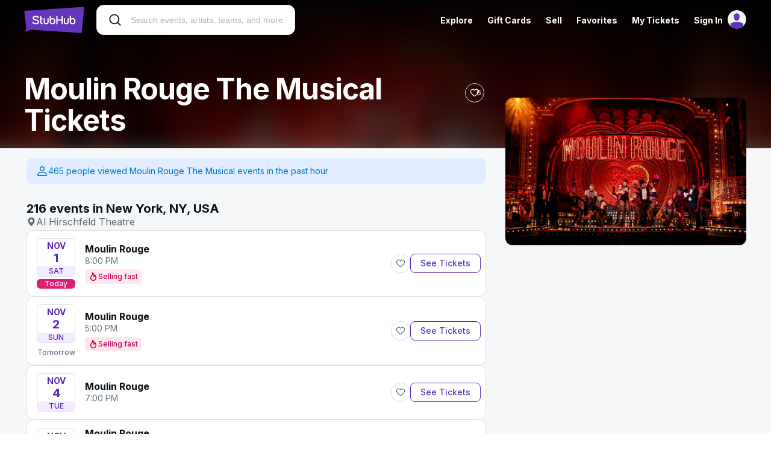

--- FILE ---
content_type: text/html; charset=UTF-8
request_url: https://www.stubhub.com/moulin-rouge-the-musical-tickets/performer/150374069?utm_campaign=1101l799
body_size: 2291
content:
<!DOCTYPE html>
<html lang="en">
<head>
    <meta charset="utf-8">
    <meta name="viewport" content="width=device-width, initial-scale=1">
    <title></title>
    <style>
        body {
            font-family: "Arial";
        }
    </style>
    <script type="text/javascript">
    window.awsWafCookieDomainList = ['app.stubhub.net','app.viagogo.net'];
    window.gokuProps = {
"key":"AQIDAHjcYu/GjX+QlghicBgQ/[base64]",
          "iv":"D5490gCAPAAAAO2e",
          "context":"rxgoo+IvPB+NyrWyyjk4SkhuRcF0nKK/93SDsy8R2Wihv30iuMP+n1j60A/fuzd4c3oyc4BEB7rHSlpb3e0EBg7hlq98vM49aDvL4raSjGYRFJNIZHnLDgZ/[base64]/lLmVCo1v1m9nS9Gk9QGcuLISjQhLEXWSNGa4OoZHawaBYx093+OTdr+41fU/jdFFAIF7NOrq6dPRlEKI4Bx3bRMjq04fdJyfUoq0A9dIDrPc4GPMjxxFYiZ664brnCl2r/++2+SEbVsEmg6MM9csPzATNzPjqn161fJDHbpQYhR9F339cdByq9H7f5RguIEWCr8oSeBO5gqs9S1SU/WYlCelKv0Y5k7pAzOcV6pNxoMJegwnyhAWf+yKSl44i+qjtCnL1VQG0qFkPAD5BDq40MW9UpN93nhUqXHwTSk0QIb4mH/sYAWzZVVTB8vWgCfsWaX0VluNFXvAbSWFrmH1QZL8HndfpJFkYpDTq5GRaOz/D8lm/Cu3RFlXs0suX+QoN/5JmER5O5qI="
};
    </script>
    <script src="https://b2037b2ab8ee.f4731cf6.us-east-2.token.awswaf.com/b2037b2ab8ee/db6f5e3d1a86/c6ea782aef49/challenge.js"></script>
</head>
<body>
    <div id="challenge-container"></div>
    <script type="text/javascript">
        AwsWafIntegration.saveReferrer();
        AwsWafIntegration.checkForceRefresh().then((forceRefresh) => {
            if (forceRefresh) {
                AwsWafIntegration.forceRefreshToken().then(() => {
                    window.location.reload(true);
                });
            } else {
                AwsWafIntegration.getToken().then(() => {
                    window.location.reload(true);
                });
            }
        });
    </script>
    <noscript>
        <h1>JavaScript is disabled</h1>
        In order to continue, we need to verify that you're not a robot.
        This requires JavaScript. Enable JavaScript and then reload the page.
    </noscript>
</body>
</html>

--- FILE ---
content_type: text/html; charset=utf-8
request_url: https://www.stubhub.com/moulin-rouge-the-musical-tickets/performer/150374069?utm_campaign=1101l799
body_size: 24800
content:
<!DOCTYPE html><html lang="en-US" translate="no" xmlns="http://www.w3.org/1999/xhtml" xmlns:fb="http://www.facebook.com/2008/fbml" xmlns:og="http://ogp.me/ns#"><head><base href="https://www.stubhub.com/"><style type="text/css">:root{--toastify-color-light: #fff;--toastify-color-dark: #121212;--toastify-color-info: #3498db;--toastify-color-success: #07bc0c;--toastify-color-warning: #f1c40f;--toastify-color-error: hsl(6, 78%, 57%);--toastify-color-transparent: rgba(255, 255, 255, .7);--toastify-icon-color-info: var(--toastify-color-info);--toastify-icon-color-success: var(--toastify-color-success);--toastify-icon-color-warning: var(--toastify-color-warning);--toastify-icon-color-error: var(--toastify-color-error);--toastify-container-width: fit-content;--toastify-toast-width: 320px;--toastify-toast-offset: 16px;--toastify-toast-top: max(var(--toastify-toast-offset), env(safe-area-inset-top));--toastify-toast-right: max(var(--toastify-toast-offset), env(safe-area-inset-right));--toastify-toast-left: max(var(--toastify-toast-offset), env(safe-area-inset-left));--toastify-toast-bottom: max(var(--toastify-toast-offset), env(safe-area-inset-bottom));--toastify-toast-background: #fff;--toastify-toast-padding: 14px;--toastify-toast-min-height: 64px;--toastify-toast-max-height: 800px;--toastify-toast-bd-radius: 6px;--toastify-toast-shadow: 0px 4px 12px rgba(0, 0, 0, .1);--toastify-font-family: sans-serif;--toastify-z-index: 9999;--toastify-text-color-light: #757575;--toastify-text-color-dark: #fff;--toastify-text-color-info: #fff;--toastify-text-color-success: #fff;--toastify-text-color-warning: #fff;--toastify-text-color-error: #fff;--toastify-spinner-color: #616161;--toastify-spinner-color-empty-area: #e0e0e0;--toastify-color-progress-light: linear-gradient(to right, #4cd964, #5ac8fa, #007aff, #34aadc, #5856d6, #ff2d55);--toastify-color-progress-dark: #bb86fc;--toastify-color-progress-info: var(--toastify-color-info);--toastify-color-progress-success: var(--toastify-color-success);--toastify-color-progress-warning: var(--toastify-color-warning);--toastify-color-progress-error: var(--toastify-color-error);--toastify-color-progress-bgo: .2}.Toastify__toast-container{z-index:var(--toastify-z-index);-webkit-transform:translate3d(0,0,var(--toastify-z-index));position:fixed;width:var(--toastify-container-width);box-sizing:border-box;color:#fff;display:flex;flex-direction:column}.Toastify__toast-container--top-left{top:var(--toastify-toast-top);left:var(--toastify-toast-left)}.Toastify__toast-container--top-center{top:var(--toastify-toast-top);left:50%;transform:translate(-50%);align-items:center}.Toastify__toast-container--top-right{top:var(--toastify-toast-top);right:var(--toastify-toast-right);align-items:end}.Toastify__toast-container--bottom-left{bottom:var(--toastify-toast-bottom);left:var(--toastify-toast-left)}.Toastify__toast-container--bottom-center{bottom:var(--toastify-toast-bottom);left:50%;transform:translate(-50%);align-items:center}.Toastify__toast-container--bottom-right{bottom:var(--toastify-toast-bottom);right:var(--toastify-toast-right);align-items:end}.Toastify__toast{--y: 0;position:relative;touch-action:none;width:var(--toastify-toast-width);min-height:var(--toastify-toast-min-height);box-sizing:border-box;margin-bottom:1rem;padding:var(--toastify-toast-padding);border-radius:var(--toastify-toast-bd-radius);box-shadow:var(--toastify-toast-shadow);max-height:var(--toastify-toast-max-height);font-family:var(--toastify-font-family);z-index:0;display:flex;flex:1 auto;align-items:center;word-break:break-word}@media only screen and (max-width: 480px){.Toastify__toast-container{width:100vw;left:env(safe-area-inset-left);margin:0}.Toastify__toast-container--top-left,.Toastify__toast-container--top-center,.Toastify__toast-container--top-right{top:env(safe-area-inset-top);transform:translate(0)}.Toastify__toast-container--bottom-left,.Toastify__toast-container--bottom-center,.Toastify__toast-container--bottom-right{bottom:env(safe-area-inset-bottom);transform:translate(0)}.Toastify__toast-container--rtl{right:env(safe-area-inset-right);left:initial}.Toastify__toast{--toastify-toast-width: 100%;margin-bottom:0;border-radius:0}}.Toastify__toast-container[data-stacked=true]{width:var(--toastify-toast-width)}.Toastify__toast--stacked{position:absolute;width:100%;transform:translate3d(0,var(--y),0) scale(var(--s));transition:transform .3s}.Toastify__toast--stacked[data-collapsed] .Toastify__toast-body,.Toastify__toast--stacked[data-collapsed] .Toastify__close-button{transition:opacity .1s}.Toastify__toast--stacked[data-collapsed=false]{overflow:visible}.Toastify__toast--stacked[data-collapsed=true]:not(:last-child)>*{opacity:0}.Toastify__toast--stacked:after{content:"";position:absolute;left:0;right:0;height:calc(var(--g) * 1px);bottom:100%}.Toastify__toast--stacked[data-pos=top]{top:0}.Toastify__toast--stacked[data-pos=bot]{bottom:0}.Toastify__toast--stacked[data-pos=bot].Toastify__toast--stacked:before{transform-origin:top}.Toastify__toast--stacked[data-pos=top].Toastify__toast--stacked:before{transform-origin:bottom}.Toastify__toast--stacked:before{content:"";position:absolute;left:0;right:0;bottom:0;height:100%;transform:scaleY(3);z-index:-1}.Toastify__toast--rtl{direction:rtl}.Toastify__toast--close-on-click{cursor:pointer}.Toastify__toast-icon{margin-inline-end:10px;width:22px;flex-shrink:0;display:flex}.Toastify--animate{animation-fill-mode:both;animation-duration:.5s}.Toastify--animate-icon{animation-fill-mode:both;animation-duration:.3s}.Toastify__toast-theme--dark{background:var(--toastify-color-dark);color:var(--toastify-text-color-dark)}.Toastify__toast-theme--light,.Toastify__toast-theme--colored.Toastify__toast--default{background:var(--toastify-color-light);color:var(--toastify-text-color-light)}.Toastify__toast-theme--colored.Toastify__toast--info{color:var(--toastify-text-color-info);background:var(--toastify-color-info)}.Toastify__toast-theme--colored.Toastify__toast--success{color:var(--toastify-text-color-success);background:var(--toastify-color-success)}.Toastify__toast-theme--colored.Toastify__toast--warning{color:var(--toastify-text-color-warning);background:var(--toastify-color-warning)}.Toastify__toast-theme--colored.Toastify__toast--error{color:var(--toastify-text-color-error);background:var(--toastify-color-error)}.Toastify__progress-bar-theme--light{background:var(--toastify-color-progress-light)}.Toastify__progress-bar-theme--dark{background:var(--toastify-color-progress-dark)}.Toastify__progress-bar--info{background:var(--toastify-color-progress-info)}.Toastify__progress-bar--success{background:var(--toastify-color-progress-success)}.Toastify__progress-bar--warning{background:var(--toastify-color-progress-warning)}.Toastify__progress-bar--error{background:var(--toastify-color-progress-error)}.Toastify__progress-bar-theme--colored.Toastify__progress-bar--info,.Toastify__progress-bar-theme--colored.Toastify__progress-bar--success,.Toastify__progress-bar-theme--colored.Toastify__progress-bar--warning,.Toastify__progress-bar-theme--colored.Toastify__progress-bar--error{background:var(--toastify-color-transparent)}.Toastify__close-button{color:#fff;position:absolute;top:6px;right:6px;background:transparent;outline:none;border:none;padding:0;cursor:pointer;opacity:.7;transition:.3s ease;z-index:1}.Toastify__toast--rtl .Toastify__close-button{left:6px;right:unset}.Toastify__close-button--light{color:#000;opacity:.3}.Toastify__close-button>svg{fill:currentColor;height:16px;width:14px}.Toastify__close-button:hover,.Toastify__close-button:focus{opacity:1}@keyframes Toastify__trackProgress{0%{transform:scaleX(1)}to{transform:scaleX(0)}}.Toastify__progress-bar{position:absolute;bottom:0;left:0;width:100%;height:100%;z-index:1;opacity:.7;transform-origin:left}.Toastify__progress-bar--animated{animation:Toastify__trackProgress linear 1 forwards}.Toastify__progress-bar--controlled{transition:transform .2s}.Toastify__progress-bar--rtl{right:0;left:initial;transform-origin:right;border-bottom-left-radius:initial}.Toastify__progress-bar--wrp{position:absolute;overflow:hidden;bottom:0;left:0;width:100%;height:5px;border-bottom-left-radius:var(--toastify-toast-bd-radius);border-bottom-right-radius:var(--toastify-toast-bd-radius)}.Toastify__progress-bar--wrp[data-hidden=true]{opacity:0}.Toastify__progress-bar--bg{opacity:var(--toastify-color-progress-bgo);width:100%;height:100%}.Toastify__spinner{width:20px;height:20px;box-sizing:border-box;border:2px solid;border-radius:100%;border-color:var(--toastify-spinner-color-empty-area);border-right-color:var(--toastify-spinner-color);animation:Toastify__spin .65s linear infinite}@keyframes Toastify__bounceInRight{0%,60%,75%,90%,to{animation-timing-function:cubic-bezier(.215,.61,.355,1)}0%{opacity:0;transform:translate3d(3000px,0,0)}60%{opacity:1;transform:translate3d(-25px,0,0)}75%{transform:translate3d(10px,0,0)}90%{transform:translate3d(-5px,0,0)}to{transform:none}}@keyframes Toastify__bounceOutRight{20%{opacity:1;transform:translate3d(-20px,var(--y),0)}to{opacity:0;transform:translate3d(2000px,var(--y),0)}}@keyframes Toastify__bounceInLeft{0%,60%,75%,90%,to{animation-timing-function:cubic-bezier(.215,.61,.355,1)}0%{opacity:0;transform:translate3d(-3000px,0,0)}60%{opacity:1;transform:translate3d(25px,0,0)}75%{transform:translate3d(-10px,0,0)}90%{transform:translate3d(5px,0,0)}to{transform:none}}@keyframes Toastify__bounceOutLeft{20%{opacity:1;transform:translate3d(20px,var(--y),0)}to{opacity:0;transform:translate3d(-2000px,var(--y),0)}}@keyframes Toastify__bounceInUp{0%,60%,75%,90%,to{animation-timing-function:cubic-bezier(.215,.61,.355,1)}0%{opacity:0;transform:translate3d(0,3000px,0)}60%{opacity:1;transform:translate3d(0,-20px,0)}75%{transform:translate3d(0,10px,0)}90%{transform:translate3d(0,-5px,0)}to{transform:translateZ(0)}}@keyframes Toastify__bounceOutUp{20%{transform:translate3d(0,calc(var(--y) - 10px),0)}40%,45%{opacity:1;transform:translate3d(0,calc(var(--y) + 20px),0)}to{opacity:0;transform:translate3d(0,-2000px,0)}}@keyframes Toastify__bounceInDown{0%,60%,75%,90%,to{animation-timing-function:cubic-bezier(.215,.61,.355,1)}0%{opacity:0;transform:translate3d(0,-3000px,0)}60%{opacity:1;transform:translate3d(0,25px,0)}75%{transform:translate3d(0,-10px,0)}90%{transform:translate3d(0,5px,0)}to{transform:none}}@keyframes Toastify__bounceOutDown{20%{transform:translate3d(0,calc(var(--y) - 10px),0)}40%,45%{opacity:1;transform:translate3d(0,calc(var(--y) + 20px),0)}to{opacity:0;transform:translate3d(0,2000px,0)}}.Toastify__bounce-enter--top-left,.Toastify__bounce-enter--bottom-left{animation-name:Toastify__bounceInLeft}.Toastify__bounce-enter--top-right,.Toastify__bounce-enter--bottom-right{animation-name:Toastify__bounceInRight}.Toastify__bounce-enter--top-center{animation-name:Toastify__bounceInDown}.Toastify__bounce-enter--bottom-center{animation-name:Toastify__bounceInUp}.Toastify__bounce-exit--top-left,.Toastify__bounce-exit--bottom-left{animation-name:Toastify__bounceOutLeft}.Toastify__bounce-exit--top-right,.Toastify__bounce-exit--bottom-right{animation-name:Toastify__bounceOutRight}.Toastify__bounce-exit--top-center{animation-name:Toastify__bounceOutUp}.Toastify__bounce-exit--bottom-center{animation-name:Toastify__bounceOutDown}@keyframes Toastify__zoomIn{0%{opacity:0;transform:scale3d(.3,.3,.3)}50%{opacity:1}}@keyframes Toastify__zoomOut{0%{opacity:1}50%{opacity:0;transform:translate3d(0,var(--y),0) scale3d(.3,.3,.3)}to{opacity:0}}.Toastify__zoom-enter{animation-name:Toastify__zoomIn}.Toastify__zoom-exit{animation-name:Toastify__zoomOut}@keyframes Toastify__flipIn{0%{transform:perspective(400px) rotateX(90deg);animation-timing-function:ease-in;opacity:0}40%{transform:perspective(400px) rotateX(-20deg);animation-timing-function:ease-in}60%{transform:perspective(400px) rotateX(10deg);opacity:1}80%{transform:perspective(400px) rotateX(-5deg)}to{transform:perspective(400px)}}@keyframes Toastify__flipOut{0%{transform:translate3d(0,var(--y),0) perspective(400px)}30%{transform:translate3d(0,var(--y),0) perspective(400px) rotateX(-20deg);opacity:1}to{transform:translate3d(0,var(--y),0) perspective(400px) rotateX(90deg);opacity:0}}.Toastify__flip-enter{animation-name:Toastify__flipIn}.Toastify__flip-exit{animation-name:Toastify__flipOut}@keyframes Toastify__slideInRight{0%{transform:translate3d(110%,0,0);visibility:visible}to{transform:translate3d(0,var(--y),0)}}@keyframes Toastify__slideInLeft{0%{transform:translate3d(-110%,0,0);visibility:visible}to{transform:translate3d(0,var(--y),0)}}@keyframes Toastify__slideInUp{0%{transform:translate3d(0,110%,0);visibility:visible}to{transform:translate3d(0,var(--y),0)}}@keyframes Toastify__slideInDown{0%{transform:translate3d(0,-110%,0);visibility:visible}to{transform:translate3d(0,var(--y),0)}}@keyframes Toastify__slideOutRight{0%{transform:translate3d(0,var(--y),0)}to{visibility:hidden;transform:translate3d(110%,var(--y),0)}}@keyframes Toastify__slideOutLeft{0%{transform:translate3d(0,var(--y),0)}to{visibility:hidden;transform:translate3d(-110%,var(--y),0)}}@keyframes Toastify__slideOutDown{0%{transform:translate3d(0,var(--y),0)}to{visibility:hidden;transform:translate3d(0,500px,0)}}@keyframes Toastify__slideOutUp{0%{transform:translate3d(0,var(--y),0)}to{visibility:hidden;transform:translate3d(0,-500px,0)}}.Toastify__slide-enter--top-left,.Toastify__slide-enter--bottom-left{animation-name:Toastify__slideInLeft}.Toastify__slide-enter--top-right,.Toastify__slide-enter--bottom-right{animation-name:Toastify__slideInRight}.Toastify__slide-enter--top-center{animation-name:Toastify__slideInDown}.Toastify__slide-enter--bottom-center{animation-name:Toastify__slideInUp}.Toastify__slide-exit--top-left,.Toastify__slide-exit--bottom-left{animation-name:Toastify__slideOutLeft;animation-timing-function:ease-in;animation-duration:.3s}.Toastify__slide-exit--top-right,.Toastify__slide-exit--bottom-right{animation-name:Toastify__slideOutRight;animation-timing-function:ease-in;animation-duration:.3s}.Toastify__slide-exit--top-center{animation-name:Toastify__slideOutUp;animation-timing-function:ease-in;animation-duration:.3s}.Toastify__slide-exit--bottom-center{animation-name:Toastify__slideOutDown;animation-timing-function:ease-in;animation-duration:.3s}@keyframes Toastify__spin{0%{transform:rotate(0)}to{transform:rotate(360deg)}}
</style>


<title>Moulin Rouge The Musical Tickets - StubHub</title>
<meta name="description" content="Moulin Rouge The Musical tickets are on sale now at StubHub. Buy and sell your Moulin Rouge The Musical tickets today. Tickets are 100% guaranteed by FanProtect.">
<meta name="keywords">



<meta name="viewport" content="width=device-width, initial-scale=1">
<meta name="format-detection" content="telephone=no">


<link rel="preconnect dns-prefetch" href="https://ws.vggcdn.net/">
<link rel="preconnect dns-prefetch" href="https://ws.vggcdn.net/" crossorigin="">

<link rel="preconnect dns-prefetch" href="https://img.vggcdn.net/">
<link rel="preconnect dns-prefetch" href="https://img.vggcdn.net/" crossorigin="">

<link rel="preconnect dns-prefetch" href="https://wt.viagogo.net">
<link rel="preconnect dns-prefetch" href="https://wt.viagogo.net" crossorigin="">

<link rel="preconnect dns-prefetch" href="//www.google-analytics.com">
<link rel="preconnect dns-prefetch" href="//www.google-analytics.com" crossorigin="">

<link rel="preconnect dns-prefetch" href="https://media.stubhubstatic.com">
<link rel="preconnect dns-prefetch" href="https://www.facebook.com">
<link rel="preconnect dns-prefetch" href="https://connect.facebook.net">
<link rel="preconnect dns-prefetch" href="https://maps.googleapis.com">
<link rel="preconnect dns-prefetch" href="https://googleads.g.doubleclick.net">
<link rel="preconnect dns-prefetch" href="https://www.googleadservices.com">

    <link rel="preconnect dns-prefetch" href="https://fonts.googleapis.com">
    <link rel="preconnect dns-prefetch" href="https://fonts.gstatic.com" crossorigin="">
    <link rel="preload" href="https://fonts.googleapis.com/css?family=Inter:400,500,600,700&amp;display=block" as="style">
    <link rel="stylesheet" href="https://fonts.googleapis.com/css?family=Inter:400,500,600,700&amp;display=block">



        
        
        
            <link rel="preload" as="image" href="https://media.stubhubstatic.com/stubhub-v2-catalog/d_defaultLogo.jpg/q_auto:low,f_auto,c_fill,g_center,w_96,h_96,dpr_2.0/categories/11874/6422870">

    <link rel="icon" href="/favicon.ico">

<meta property="og:title" content="Moulin Rouge The Musical Tickets"><meta property="og:type" content="activity"><meta property="og:description" content="Moulin Rouge The Musical tickets - Buy and sell Moulin Rouge The Musical tickets at StubHub"><meta property="og:image" content="https://media.stubhubstatic.com/stubhub-v2-catalog/d_defaultLogo.jpg/t_f-fs-0fv,q_auto:low,f_auto,c_fill,$w_280_mul_3,$h_180_mul_3/categories/11874/6422870"><meta property="og:url" content="https://www.stubhub.com/moulin-rouge-the-musical-tickets/performer/150374069"><meta property="og:site_name" content="stubhub.com"><meta property="fb:admins" content="1838832188,100004244673138,100001535457519"><meta property="fb:app_id" content="3021345037">
<link rel="canonical" href="https://www.stubhub.com/moulin-rouge-the-musical-tickets/performer/150374069">


    <style>
        *, *:before, *:after {
            box-sizing: border-box;
        }

        html, body, button, div, span, applet, object, iframe,
        h1, h2, h3, h4, h5, h6, p, blockquote, pre,
        a, abbr, acronym, address, big, cite, code,
        del, dfn, em, img, ins, kbd, q, s, samp,
        small, strike, strong, sub, sup, tt, var,
        b, u, i, center,
        dl, dt, dd, ol, ul, li,
        fieldset, form, label, legend,
        table, caption, tbody, tfoot, thead, tr, th, td,
        article, aside, canvas, details, embed,
        figure, figcaption, footer, header, hgroup,
        menu, nav, output, ruby, section, summary,
        time, mark, audio, video {
            margin: 0;
            padding: 0;
            border: 0;
            font-size: 100%;
            font: inherit;
            vertical-align: baseline;
            font-display: swap;
        }
        /* HTML5 display-role reset for older browsers */
        article, aside, details, figcaption, figure,
        footer, header, hgroup, menu, nav, section {
            display: block;
        }

        body {
            line-height: 1;
        }

        ol, ul {
            list-style: none;
        }

        input {
            color: inherit;
        }

        blockquote, q {
            quotes: none;
        }

            blockquote:before, blockquote:after,
            q:before, q:after {
                content: '';
                content: none;
            }

        table {
            border-collapse: collapse;
            border-spacing: 0;
        }

        a {
            text-decoration: none;
            color: unset;
            cursor: pointer;
        }

        button,
        select,
        textarea,
        input[type="text"],
        input[type="password"],
        input[type="datetime"],
        input[type="datetime-local"],
        input[type="date"],
        input[type="month"],
        input[type="time"],
        input[type="week"],
        input[type="number"],
        input[type="email"],
        input[type="url"],
        input[type="search"],
        input[type="tel"],
        input[type="color"] {
            font-family: inherit;
            font-display: swap;
        }
        /* clears the 'X' from Internet Explorer */
        input[type=search]::-ms-clear {
            display: none;
            width: 0;
            height: 0;
        }

        input[type=search]::-ms-reveal {
            display: none;
            width: 0;
            height: 0;
        }

        /* clears the 'X' from Chrome */
        input[type="search"]::-webkit-search-decoration,
        input[type="search"]::-webkit-search-cancel-button,
        input[type="search"]::-webkit-search-results-button,
        input[type="search"]::-webkit-search-results-decoration {
            display: none;
        }

        /* adds cascade color to svgs */
        svg {
            fill: currentColor;
        }

        button {
            background-color: transparent;
            text-align: center;
            color: inherit;
        }
    </style>

                    <link defer="" rel="stylesheet" crossorigin="" href="https://ws.vggcdn.net/Scripts/d/e/v/vendor.BXBSz2qX.css">
                    <link defer="" rel="stylesheet" crossorigin="" href="https://ws.vggcdn.net/Scripts/d/e/v/mapbox-gl.BfrFMvqD.css">
                    
                    <link defer="" rel="stylesheet" crossorigin="" href="https://ws.vggcdn.net/Scripts/d/e/v/broadway.MxuLGLPt.css">
                    <link defer="" rel="stylesheet" crossorigin="" href="https://ws.vggcdn.net/Scripts/d/e/v/viagogo-performer.DV4NpphH.css">
                    <link defer="" rel="stylesheet" crossorigin="" href="https://ws.vggcdn.net/Scripts/d/e/v/viagogo-app-entrypoint.C12oKC7I.css">
                    <link defer="" rel="stylesheet" crossorigin="" href="https://ws.vggcdn.net/Scripts/d/e/v/EventsGridContextAwareHeader.BROIM4_9.css">
                    <link defer="" rel="stylesheet" crossorigin="" href="https://ws.vggcdn.net/Scripts/d/e/v/InViewTracker.B1Qry5Q0.css">
                    

<style data-styled="active" data-styled-version="6.1.19">@media only screen and (min-width: 0px){.craiBf{margin-top:-100px;}}.fQxfNu{fill:"none";color:currentColor;cursor:default;pointer-events:inherit;vertical-align:initial;}.hfqpXa{fill:"none";cursor:default;pointer-events:inherit;vertical-align:initial;}.hYzqCu{fill:"none";color:#6535BE;cursor:default;pointer-events:inherit;vertical-align:initial;}.hYzqCu:hover{fill:#6535BE;}.cbbcrx{font-size:32px;font-weight:700;line-height:40px;--webkit-font-smoothing:antialiased;--moz-osx-font-smoothing:grayscale;letter-spacing:-1px;margin:8px 0;}@media only screen and (min-width: 600px){.cbbcrx{font-size:32px;font-weight:700;line-height:40px;--webkit-font-smoothing:antialiased;--moz-osx-font-smoothing:grayscale;letter-spacing:-1px;}}.bjEsIG{font-size:40px;font-weight:700;line-height:48px;--webkit-font-smoothing:antialiased;--moz-osx-font-smoothing:grayscale;letter-spacing:-1px;margin:8px 0;}@media only screen and (min-width: 600px){.bjEsIG{font-size:48px;font-weight:700;line-height:52px;--webkit-font-smoothing:antialiased;--moz-osx-font-smoothing:grayscale;letter-spacing:-1px;}}.gTfDkS{-webkit-text-decoration:none;text-decoration:none;color:unset;}.gJXRyV{position:absolute;}.cQwiGL{position:fixed;overflow:hidden;display:-webkit-box;display:-webkit-flex;display:-ms-flexbox;display:flex;}@media only screen and (min-width: 0px){.cQwiGL{width:100%;max-width:none;height:100%;max-height:none;top:0;left:0;-webkit-transform:none;-moz-transform:none;-ms-transform:none;transform:none;border-radius:0;box-shadow:none;}}@media only screen and (min-width: 360px){.cQwiGL{width:100%;max-width:none;height:100%;max-height:none;top:0;left:0;-webkit-transform:none;-moz-transform:none;-ms-transform:none;transform:none;border-radius:0;box-shadow:none;}}@media only screen and (min-width: 600px){.cQwiGL{top:50%;left:50%;-webkit-transform:translate(-50%, -50%) translateX(-48px);-moz-transform:translate(-50%, -50%) translateX(-48px);-ms-transform:translate(-50%, -50%) translateX(-48px);transform:translate(-50%, -50%) translateX(-48px);margin:0px 48px;border-radius:24px;box-shadow:0px 32px 64px -12px rgba(20, 26, 40, 0.18);min-height:300px;max-height:800px;width:480px;max-width:80%;height:auto;}}@media only screen and (min-width: 920px){.cQwiGL{top:50%;left:50%;-webkit-transform:translate(-50%, -50%) translateX(-48px);-moz-transform:translate(-50%, -50%) translateX(-48px);-ms-transform:translate(-50%, -50%) translateX(-48px);transform:translate(-50%, -50%) translateX(-48px);margin:0px 48px;border-radius:24px;box-shadow:0px 32px 64px -12px rgba(20, 26, 40, 0.18);min-height:300px;max-height:800px;width:480px;max-width:80%;height:auto;}}@media only screen and (min-width: 1200px){.cQwiGL{top:50%;left:50%;-webkit-transform:translate(-50%, -50%) translateX(-48px);-moz-transform:translate(-50%, -50%) translateX(-48px);-ms-transform:translate(-50%, -50%) translateX(-48px);transform:translate(-50%, -50%) translateX(-48px);margin:0px 48px;border-radius:24px;box-shadow:0px 32px 64px -12px rgba(20, 26, 40, 0.18);min-height:300px;max-height:800px;width:480px;max-width:80%;height:auto;}}@media only screen and (min-width: 600px) and (max-height: 800px) and (orientation: landscape){.cQwiGL{max-height:90vh;}}@media only screen and (min-width: 920px) and (max-height: 800px) and (orientation: landscape){.cQwiGL{max-height:90vh;}}@media only screen and (min-width: 1200px) and (max-height: 800px) and (orientation: landscape){.cQwiGL{max-height:90vh;}}.ePWcbu{min-width:200px;min-height:48px;background:#FFFFFF;box-shadow:0px 0px 8px -4px rgba(16, 24, 40, 0.02),0px 0px 24px -4px rgba(16, 24, 40, 0.10);border-radius:12px;max-width:420px;max-height:-webkit-fit-content;max-height:-moz-fit-content;max-height:fit-content;}.jfLuio{min-width:200px;min-height:48px;background:#FFFFFF;box-shadow:0px 0px 8px -4px rgba(16, 24, 40, 0.02),0px 0px 24px -4px rgba(16, 24, 40, 0.10);border-radius:12px;max-width:420px;max-height:472px;}.jztOfN{font-family:inherit;cursor:pointer;width:auto;position:relative;margin-bottom:0;text-align:center;vertical-align:middle;border:none;box-sizing:border-box;display:-webkit-inline-box;display:-webkit-inline-flex;display:-ms-inline-flexbox;display:inline-flex;gap:4px;-webkit-align-items:center;-webkit-box-align:center;-ms-flex-align:center;align-items:center;-webkit-box-pack:center;-ms-flex-pack:center;-webkit-justify-content:center;justify-content:center;border-radius:12px;padding:16px;width:48px;height:48px;background-color:#1A2329;color:#FFFFFF;border:none;font-size:14px;font-weight:500;line-height:20px;--webkit-font-smoothing:antialiased;--moz-osx-font-smoothing:grayscale;}.jztOfN:hover{background-color:#2B343A;color:#FFFFFF;border:none;}.jztOfN:active{background-color:#141D23;color:#FFFFFF;border:none;}.jztOfN:disabled{background-color:#DFE3E5;color:#B1BAC2;border:none;}@media only screen and (min-width: 600px){.jztOfN{font-size:14px;font-weight:500;line-height:20px;--webkit-font-smoothing:antialiased;--moz-osx-font-smoothing:grayscale;}}.jztOfN>svg{cursor:inherit;fill:inherit;}.UEhhZ{font-family:inherit;cursor:not-allowed;width:auto;position:relative;margin-bottom:0;text-align:center;vertical-align:middle;border:none;box-sizing:border-box;display:-webkit-inline-box;display:-webkit-inline-flex;display:-ms-inline-flexbox;display:inline-flex;gap:4px;-webkit-align-items:center;-webkit-box-align:center;-ms-flex-align:center;align-items:center;-webkit-box-pack:center;-ms-flex-pack:center;-webkit-justify-content:center;justify-content:center;border-radius:8px;padding:8px;width:32px;height:32px;background-color:transparent;color:#091218;border:none;font-size:14px;font-weight:500;line-height:20px;--webkit-font-smoothing:antialiased;--moz-osx-font-smoothing:grayscale;border-radius:24px;}.UEhhZ:hover{background-color:#EFF1F2;color:#091218;border:none;}.UEhhZ:active{background-color:#DFE3E5;color:#091218;border:none;}.UEhhZ:disabled{background-color:transparent;color:#B1BAC2;border:none;}@media only screen and (min-width: 600px){.UEhhZ{font-size:14px;font-weight:500;line-height:20px;--webkit-font-smoothing:antialiased;--moz-osx-font-smoothing:grayscale;}}.UEhhZ>svg{cursor:inherit;fill:inherit;}.eQQuSj{font-family:inherit;cursor:pointer;width:auto;position:relative;margin-bottom:0;text-align:center;vertical-align:middle;border:none;box-sizing:border-box;display:-webkit-inline-box;display:-webkit-inline-flex;display:-ms-inline-flexbox;display:inline-flex;gap:4px;-webkit-align-items:center;-webkit-box-align:center;-ms-flex-align:center;align-items:center;-webkit-box-pack:center;-ms-flex-pack:center;-webkit-justify-content:center;justify-content:center;border-radius:8px;padding:6px 12px;background-color:#5E29BA;color:#FFFFFF;border:none;font-size:14px;font-weight:500;line-height:20px;--webkit-font-smoothing:antialiased;--moz-osx-font-smoothing:grayscale;border-radius:24px;}.eQQuSj:hover{background-color:#6535BE;color:#FFFFFF;border:none;}.eQQuSj:active{background-color:#3F1D75;color:#FFFFFF;border:none;}.eQQuSj:disabled{background-color:#DFE3E5;color:#B1BAC2;border:none;}@media only screen and (min-width: 600px){.eQQuSj{font-size:14px;font-weight:500;line-height:20px;--webkit-font-smoothing:antialiased;--moz-osx-font-smoothing:grayscale;}}.eQQuSj>svg{cursor:inherit;fill:inherit;}.cLfLAG{font-family:inherit;cursor:pointer;width:auto;position:relative;margin-bottom:0;text-align:center;vertical-align:middle;border:none;box-sizing:border-box;display:-webkit-inline-box;display:-webkit-inline-flex;display:-ms-inline-flexbox;display:inline-flex;gap:4px;-webkit-align-items:center;-webkit-box-align:center;-ms-flex-align:center;align-items:center;-webkit-box-pack:center;-ms-flex-pack:center;-webkit-justify-content:center;justify-content:center;border-radius:8px;padding:6px 12px;background-color:transparent;color:#5E29BA;border:none;font-size:14px;font-weight:500;line-height:20px;--webkit-font-smoothing:antialiased;--moz-osx-font-smoothing:grayscale;}.cLfLAG:hover{background-color:#EEE0FF;color:#5E29BA;border:none;}.cLfLAG:active{background-color:#E5D2FF;color:#5E29BA;border:none;}.cLfLAG:disabled{background-color:transparent;color:#B1BAC2;border:none;}@media only screen and (min-width: 600px){.cLfLAG{font-size:14px;font-weight:500;line-height:20px;--webkit-font-smoothing:antialiased;--moz-osx-font-smoothing:grayscale;}}.cLfLAG>svg{cursor:inherit;fill:inherit;}.cSeDdO{font-family:inherit;cursor:pointer;width:auto;position:relative;margin-bottom:0;text-align:center;vertical-align:middle;border:none;box-sizing:border-box;display:-webkit-inline-box;display:-webkit-inline-flex;display:-ms-inline-flexbox;display:inline-flex;gap:4px;-webkit-align-items:center;-webkit-box-align:center;-ms-flex-align:center;align-items:center;-webkit-box-pack:center;-ms-flex-pack:center;-webkit-justify-content:center;justify-content:center;border-radius:8px;padding:8px;width:32px;height:32px;background-color:transparent;color:#091218;border:none;font-size:14px;font-weight:500;line-height:20px;--webkit-font-smoothing:antialiased;--moz-osx-font-smoothing:grayscale;border-radius:24px;}.cSeDdO:hover{background-color:#EFF1F2;color:#091218;border:none;}.cSeDdO:active{background-color:#DFE3E5;color:#091218;border:none;}.cSeDdO:disabled{background-color:transparent;color:#B1BAC2;border:none;}@media only screen and (min-width: 600px){.cSeDdO{font-size:14px;font-weight:500;line-height:20px;--webkit-font-smoothing:antialiased;--moz-osx-font-smoothing:grayscale;}}.cSeDdO>svg{cursor:inherit;fill:inherit;}.bbmfrP{font-family:inherit;cursor:pointer;width:auto;position:relative;margin-bottom:0;text-align:center;vertical-align:middle;border:none;box-sizing:border-box;display:-webkit-inline-box;display:-webkit-inline-flex;display:-ms-inline-flexbox;display:inline-flex;gap:4px;-webkit-align-items:center;-webkit-box-align:center;-ms-flex-align:center;align-items:center;-webkit-box-pack:center;-ms-flex-pack:center;-webkit-justify-content:center;justify-content:center;border-radius:12px;padding:14px 16px;background-color:transparent;color:#5E29BA;border:1px solid #5E29BA;font-size:14px;font-weight:500;line-height:20px;--webkit-font-smoothing:antialiased;--moz-osx-font-smoothing:grayscale;}.bbmfrP:hover{background-color:#EEE0FF;color:#5E29BA;border:1px solid #5E29BA;}.bbmfrP:active{background-color:#E5D2FF;color:#5E29BA;border:1px solid #5E29BA;}.bbmfrP:disabled{background-color:transparent;color:#B1BAC2;border:1px solid #B1BAC2;}@media only screen and (min-width: 600px){.bbmfrP{font-size:14px;font-weight:500;line-height:20px;--webkit-font-smoothing:antialiased;--moz-osx-font-smoothing:grayscale;}}.bbmfrP>svg{cursor:inherit;fill:inherit;}.dxAXmz{-webkit-box-orient:vertical;display:-webkit-box;-webkit-line-clamp:1;overflow:hidden;white-space:initial;text-align:center;}.iSnxxp{display:-webkit-inline-box;display:-webkit-inline-flex;display:-ms-inline-flexbox;display:inline-flex;-webkit-box-pack:start;-ms-flex-pack:start;-webkit-justify-content:flex-start;justify-content:flex-start;-webkit-align-items:center;-webkit-box-align:center;-ms-flex-align:center;align-items:center;gap:4px;vertical-align:middle;box-sizing:border-box;width:-webkit-max-content;width:-moz-max-content;width:max-content;padding:7px 12px;border-radius:12px;font-size:14px;font-weight:500;line-height:20px;--webkit-font-smoothing:antialiased;--moz-osx-font-smoothing:grayscale;cursor:pointer;background-color:#E5E9EA;color:#091218;border-style:solid;border-width:1px;border-color:#1A2329;}@media only screen and (min-width: 600px){.iSnxxp{font-size:14px;font-weight:500;line-height:20px;--webkit-font-smoothing:antialiased;--moz-osx-font-smoothing:grayscale;}}.iSnxxp svg{vertical-align:middle;cursor:inherit;-webkit-flex-shrink:0;-ms-flex-negative:0;flex-shrink:0;}@media (hover: hover){.iSnxxp:hover{background-color:#EFF1F2;color:#091218;border-style:solid;border-width:1px;border-color:#1A2329;}}.kVXKCT{display:-webkit-inline-box;display:-webkit-inline-flex;display:-ms-inline-flexbox;display:inline-flex;-webkit-box-pack:start;-ms-flex-pack:start;-webkit-justify-content:flex-start;justify-content:flex-start;-webkit-align-items:center;-webkit-box-align:center;-ms-flex-align:center;align-items:center;gap:4px;vertical-align:middle;box-sizing:border-box;width:-webkit-max-content;width:-moz-max-content;width:max-content;padding:7px 12px;border-radius:12px;font-size:14px;font-weight:500;line-height:20px;--webkit-font-smoothing:antialiased;--moz-osx-font-smoothing:grayscale;cursor:pointer;background-color:transparent;color:#606970;border-style:solid;border-width:1px;border-color:#B1BAC2;}@media only screen and (min-width: 600px){.kVXKCT{font-size:14px;font-weight:500;line-height:20px;--webkit-font-smoothing:antialiased;--moz-osx-font-smoothing:grayscale;}}.kVXKCT svg{vertical-align:middle;cursor:inherit;-webkit-flex-shrink:0;-ms-flex-negative:0;flex-shrink:0;}@media (hover: hover){.kVXKCT:hover{background-color:#EFF1F2;color:#091218;border-style:solid;border-width:1px;border-color:#B1BAC2;}}.dbfaOj{display:-webkit-box;display:-webkit-flex;display:-ms-flexbox;display:flex;-webkit-align-items:center;-webkit-box-align:center;-ms-flex-align:center;align-items:center;gap:8px;padding:0 16px;box-sizing:border-box;background:#FFFFFF;cursor:text;height:48px;border:none;border-bottom:1px solid #B1BAC2;}.dbfaOj>svg{width:16px;height:16px;}.dbfaOj:focus-within{color:#091218;box-shadow:0px 0px 0px 4px #0075C433;border:1px solid #0075C4;}.dbfaOj.disabled>:not(input){color:#B1BAC2;}.dbfaOj.validation-success{border-color:#39C35E;}.dbfaOj.validation-success:focus-within{box-shadow:0px 0px 0px 4px #39C35E33;}.dbfaOj.validation-error{border-color:#D81819;}.dbfaOj.validation-error:focus-within{box-shadow:0px 0px 0px 4px #D8181933;}.dbfaOj.disabled{border-color:#B1BAC2;cursor:default;}.ceCLTk{position:relative;-webkit-flex:1;-ms-flex:1;flex:1;-webkit-align-self:stretch;-ms-flex-item-align:stretch;-ms-grid-row-align:stretch;align-self:stretch;cursor:text;}.sc-fYmhhH.disabled .ceCLTk{cursor:default;}.bBOWCl{position:absolute;z-index:1;-webkit-transition:top 0.1s ease-in-out,translate 0s ease-in-out 0.05s;transition:top 0.1s ease-in-out,translate 0s ease-in-out 0.05s;left:0;top:4px;font-size:12px;font-weight:500;line-height:16px;--webkit-font-smoothing:antialiased;--moz-osx-font-smoothing:grayscale;color:#606970;}@media only screen and (min-width: 600px){.bBOWCl{font-size:12px;font-weight:500;line-height:16px;--webkit-font-smoothing:antialiased;--moz-osx-font-smoothing:grayscale;}}.sc-fYmhhH.no-label .bBOWCl{border:0;clip:rect(0 0 0 0);height:1px;margin:-1px;overflow:hidden;padding:0;position:absolute;width:1px;}.sc-fYmhhH:not(.has-value):not(.has-placeholder):not(:focus-within) .bBOWCl{top:50%;-webkit-translate:0 -50%;-moz-translate:0 -50%;-ms-translate:0 -50%;translate:0 -50%;font-size:16px;font-weight:400;line-height:20px;--webkit-font-smoothing:antialiased;--moz-osx-font-smoothing:grayscale;}@media only screen and (min-width: 600px){.sc-fYmhhH:not(.has-value):not(.has-placeholder):not(:focus-within) .bBOWCl{font-size:16px;font-weight:400;line-height:20px;--webkit-font-smoothing:antialiased;--moz-osx-font-smoothing:grayscale;}}.sc-fYmhhH:focus-within .bBOWCl{color:#606970;}.sc-fYmhhH.disabled .bBOWCl{color:#B1BAC2;}.fXsris{display:-webkit-inline-box;display:-webkit-inline-flex;display:-ms-inline-flexbox;display:inline-flex;gap:8px;-webkit-align-items:center;-webkit-box-align:center;-ms-flex-align:center;align-items:center;width:100%;font-size:16px;font-weight:400;line-height:20px;--webkit-font-smoothing:antialiased;--moz-osx-font-smoothing:grayscale;height:calc(100% - 18px);margin-top:18px;}@media only screen and (min-width: 600px){.fXsris{font-size:16px;font-weight:400;line-height:20px;--webkit-font-smoothing:antialiased;--moz-osx-font-smoothing:grayscale;}}.sc-fYmhhH.no-label .fXsris{height:100%;margin-top:0;}.fXsris>:not(input){-webkit-transition:opacity 0.2s ease-in-out;transition:opacity 0.2s ease-in-out;}.sc-fYmhhH:not(.has-value):not(.has-placeholder):not(:focus-within) .fXsris{opacity:0;-webkit-transition:none;transition:none;}.ezmAMH{width:100%;-webkit-flex:1;-ms-flex:1;flex:1;border:none;padding:0;background:transparent;color:#091218;-webkit-text-fill-color:#091218;font-family:inherit;font-size:16px;font-weight:400;line-height:20px;--webkit-font-smoothing:antialiased;--moz-osx-font-smoothing:grayscale;}.ezmAMH:focus{outline:none;}.ezmAMH::-ms-reveal{display:none;}@media only screen and (min-width: 600px){.ezmAMH{font-size:16px;font-weight:400;line-height:20px;--webkit-font-smoothing:antialiased;--moz-osx-font-smoothing:grayscale;}}.ezmAMH:disabled{color:#B1BAC2;-webkit-text-fill-color:#B1BAC2;}.ezmAMH:-webkit-autofill{box-shadow:0 0 0 32px inset #FFFFFF;}.ezmAMH::-webkit-input-placeholder{color:#606970;-webkit-text-fill-color:#606970;}.ezmAMH::-moz-placeholder{color:#606970;-webkit-text-fill-color:#606970;}.ezmAMH:-ms-input-placeholder{color:#606970;-webkit-text-fill-color:#606970;}.ezmAMH::placeholder{color:#606970;-webkit-text-fill-color:#606970;}.ezmAMH:disabled::-webkit-input-placeholder{color:#B1BAC2;-webkit-text-fill-color:#B1BAC2;}.ezmAMH:disabled::-moz-placeholder{color:#B1BAC2;-webkit-text-fill-color:#B1BAC2;}.ezmAMH:disabled:-ms-input-placeholder{color:#B1BAC2;-webkit-text-fill-color:#B1BAC2;}.ezmAMH:disabled::placeholder{color:#B1BAC2;-webkit-text-fill-color:#B1BAC2;}.sc-fYmhhH:hover .ezmAMH:not(:disabled)::-webkit-input-placeholder{color:#091218;-webkit-text-fill-color:#091218;}.sc-fYmhhH:hover .ezmAMH:not(:disabled)::-moz-placeholder{color:#091218;-webkit-text-fill-color:#091218;}.sc-fYmhhH:hover .ezmAMH:not(:disabled):-ms-input-placeholder{color:#091218;-webkit-text-fill-color:#091218;}.sc-fYmhhH:hover .ezmAMH:not(:disabled)::placeholder{color:#091218;-webkit-text-fill-color:#091218;}.fMavYB{max-width:1200px;box-sizing:content-box;margin-right:auto;margin-left:auto;-webkit-transition:padding 0.3s;transition:padding 0.3s;padding:0 32px;}@media only screen and (min-width: 0px) and (max-width: 599px){.fMavYB{padding:0 16px;}}.jDujJw{display:-webkit-box;display:-webkit-flex;display:-ms-flexbox;display:flex;-webkit-flex:1 0 auto;-ms-flex:1 0 auto;flex:1 0 auto;-webkit-flex-direction:row;-ms-flex-direction:row;flex-direction:row;-webkit-box-flex-wrap:wrap;-webkit-flex-wrap:wrap;-ms-flex-wrap:wrap;flex-wrap:wrap;}.iQAGIi{display:-webkit-box;display:-webkit-flex;display:-ms-flexbox;display:flex;-webkit-flex:1 0 auto;-ms-flex:1 0 auto;flex:1 0 auto;-webkit-flex-direction:row;-ms-flex-direction:row;flex-direction:row;-webkit-box-flex-wrap:wrap;-webkit-flex-wrap:wrap;-ms-flex-wrap:wrap;flex-wrap:wrap;}@media only screen and (min-width: 0px){.iQAGIi{-webkit-box-pack:justify;-webkit-justify-content:space-between;justify-content:space-between;}}@media only screen and (min-width: 0px){.iQAGIi{-webkit-box-flex-wrap:nowrap;-webkit-flex-wrap:nowrap;-ms-flex-wrap:nowrap;flex-wrap:nowrap;}}.jpWCdD{display:-webkit-box;display:-webkit-flex;display:-ms-flexbox;display:flex;-webkit-flex:1 0 auto;-ms-flex:1 0 auto;flex:1 0 auto;-webkit-flex-direction:row;-ms-flex-direction:row;flex-direction:row;-webkit-box-flex-wrap:wrap;-webkit-flex-wrap:wrap;-ms-flex-wrap:wrap;flex-wrap:wrap;}@media only screen and (min-width: 0px){.jpWCdD{-webkit-box-pack:justify;-webkit-justify-content:space-between;justify-content:space-between;}}.dIBLSg{display:-webkit-box;display:-webkit-flex;display:-ms-flexbox;display:flex;-webkit-flex:1 0 auto;-ms-flex:1 0 auto;flex:1 0 auto;-webkit-flex-direction:row;-ms-flex-direction:row;flex-direction:row;-webkit-box-flex-wrap:wrap;-webkit-flex-wrap:wrap;-ms-flex-wrap:wrap;flex-wrap:wrap;}@media only screen and (min-width: 0px){.dIBLSg{-webkit-box-pack:center;-ms-flex-pack:center;-webkit-justify-content:center;justify-content:center;}}@media only screen and (min-width: 0px){.dIBLSg{-webkit-align-items:center;-webkit-box-align:center;-ms-flex-align:center;align-items:center;}}@media only screen and (min-width: 0px){.dIBLSg{-webkit-box-flex-wrap:wrap;-webkit-flex-wrap:wrap;-ms-flex-wrap:wrap;flex-wrap:wrap;}}@media only screen and (min-width: 360px){.dIBLSg{-webkit-box-flex-wrap:wrap;-webkit-flex-wrap:wrap;-ms-flex-wrap:wrap;flex-wrap:wrap;}}@media only screen and (min-width: 600px){.dIBLSg{-webkit-box-flex-wrap:nowrap;-webkit-flex-wrap:nowrap;-ms-flex-wrap:nowrap;flex-wrap:nowrap;}}@media only screen and (min-width: 920px){.dIBLSg{-webkit-box-flex-wrap:nowrap;-webkit-flex-wrap:nowrap;-ms-flex-wrap:nowrap;flex-wrap:nowrap;}}.iepPpJ{-webkit-flex:0 1 auto;-ms-flex:0 1 auto;flex:0 1 auto;display:block;box-sizing:border-box;}@media only screen and (min-width: 0px){.iepPpJ{-webkit-flex-basis:66.66666666666667%;-ms-flex-preferred-size:66.66666666666667%;flex-basis:66.66666666666667%;max-width:66.66666666666667%;}}.kVvDSJ{-webkit-flex:0 1 auto;-ms-flex:0 1 auto;flex:0 1 auto;display:block;box-sizing:border-box;max-width:100%;}.nsusx{-webkit-flex:0 1 auto;-ms-flex:0 1 auto;flex:0 1 auto;display:block;box-sizing:border-box;}@media only screen and (min-width: 0px){.nsusx{-webkit-flex-basis:33.333333333333336%;-ms-flex-preferred-size:33.333333333333336%;flex-basis:33.333333333333336%;max-width:33.333333333333336%;}}.ekTxSH{-webkit-flex:0 1 auto;-ms-flex:0 1 auto;flex:0 1 auto;display:block;box-sizing:border-box;}@media only screen and (min-width: 0px){.ekTxSH{-webkit-flex-basis:100%;-ms-flex-preferred-size:100%;flex-basis:100%;max-width:100%;}}@media only screen and (min-width: 360px){.ekTxSH{-webkit-flex-basis:100%;-ms-flex-preferred-size:100%;flex-basis:100%;max-width:100%;}}@media only screen and (min-width: 600px){.ekTxSH{-webkit-flex-basis:100%;-ms-flex-preferred-size:100%;flex-basis:100%;max-width:100%;}}@media only screen and (min-width: 920px){.ekTxSH{-webkit-flex-basis:100%;-ms-flex-preferred-size:100%;flex-basis:100%;max-width:100%;}}.ewleOF{-webkit-flex:0 1 auto;-ms-flex:0 1 auto;flex:0 1 auto;display:block;box-sizing:border-box;}@media only screen and (min-width: 0px){.ewleOF{-webkit-flex-basis:100%;-ms-flex-preferred-size:100%;flex-basis:100%;max-width:100%;}}.hCUpcw{position:relative;color:#2F343B;font-size:16px;font-weight:700;line-height:20px;--webkit-font-smoothing:antialiased;--moz-osx-font-smoothing:grayscale;}.hCUpcw:hover{color:#3F1D75;}@media only screen and (min-width: 600px){.hCUpcw{font-size:16px;font-weight:700;line-height:20px;--webkit-font-smoothing:antialiased;--moz-osx-font-smoothing:grayscale;}}.iJXspL{color:white!important;font-size:14px;font-weight:700;line-height:20px;--webkit-font-smoothing:antialiased;--moz-osx-font-smoothing:grayscale;}@media only screen and (min-width: 600px){.iJXspL{font-size:14px;font-weight:700;line-height:20px;--webkit-font-smoothing:antialiased;--moz-osx-font-smoothing:grayscale;}}.iRHGNf{position:absolute;display:none;width:232px;max-height:70vh;background:#FFFFFF;z-index:1;border-radius:0 0 4px 4px;box-shadow:0 0px 32px 0 #2f343b25;padding-top:16px;padding-right:16px;padding-left:16px;padding-bottom:16px;left:-16px;overflow-y:auto;overflow-x:hidden;}.iAXbmO{display:-webkit-box;display:-webkit-flex;display:-ms-flexbox;display:flex;-webkit-align-items:center;-webkit-box-align:center;-ms-flex-align:center;align-items:center;padding:8px 8px;color:#091218;font-size:16px;font-weight:400;line-height:20px;--webkit-font-smoothing:antialiased;--moz-osx-font-smoothing:grayscale;box-sizing:border-box;width:200px;}@media only screen and (min-width: 600px){.iAXbmO{font-size:16px;font-weight:400;line-height:20px;--webkit-font-smoothing:antialiased;--moz-osx-font-smoothing:grayscale;}}.iAXbmO:hover{color:#5E29BA;}.RDZhu{position:relative;display:-webkit-box;display:-webkit-flex;display:-ms-flexbox;display:flex;color:#6535BE;padding-left:8px;}.bZDEfn:not(:last-of-type){padding-right:24px;}.eVmjva{background:#FFE8EC;color:#C30063;fill:#E12277;border:none;padding:2px 6px;min-height:22px;box-sizing:border-box;border-radius:6px;display:-webkit-inline-box;display:-webkit-inline-flex;display:-ms-inline-flexbox;display:inline-flex;-webkit-align-items:center;-webkit-box-align:center;-ms-flex-align:center;align-items:center;gap:4px;font-weight:500;font-size:12px;}.eVmjva>svg{-webkit-flex:0 0 auto;-ms-flex:0 0 auto;flex:0 0 auto;-webkit-align-self:baseline;-ms-flex-item-align:baseline;align-self:baseline;margin-top:2px;}.fTZyfi{position:fixed;z-index:1100;display:-webkit-box;display:-webkit-flex;display:-ms-flexbox;display:flex;-webkit-box-pack:center;-ms-flex-pack:center;-webkit-justify-content:center;justify-content:center;bottom:24px;left:0px;right:0px;pointer-events:none;}.fQNlnD{pointer-events:auto;display:-webkit-box;display:-webkit-flex;display:-ms-flexbox;display:flex;-webkit-flex-direction:column;-ms-flex-direction:column;flex-direction:column;-webkit-align-items:start;-webkit-box-align:start;-ms-flex-align:start;align-items:start;width:auto;gap:8px;}.cbTfFX{font-size:14px;font-weight:400;line-height:20px;--webkit-font-smoothing:antialiased;--moz-osx-font-smoothing:grayscale;color:#677383;line-height:inherit;}@media only screen and (min-width: 600px){.cbTfFX{font-size:14px;font-weight:400;line-height:20px;--webkit-font-smoothing:antialiased;--moz-osx-font-smoothing:grayscale;}}.eeDlDM{text-align:center;display:inline-block;vertical-align:baseline;}.eeDlDM b,.eeDlDM strong{font-weight:bold;}.dpzORn>a{-webkit-text-decoration:none!important;text-decoration:none!important;color:#0075C4!important;}.dpzORn>a:hover{color:#006BB4!important;}.dpzORn>a:active{color:#00528C!important;}.dpzORn>a:visited{color:#00528C!important;}.jzPSlC{padding-left:0px;}.jzPSlC div[data-popper-placement]{max-width:50%;line-height:1.2;z-index:3;}.cmEkzm{display:-webkit-inline-box;display:-webkit-inline-flex;display:-ms-inline-flexbox;display:inline-flex;-webkit-align-items:center;-webkit-box-align:center;-ms-flex-align:center;align-items:center;gap:4px;margin:auto 0;position:relative;}.cmEkzm>div{background-color:white;}.cmEkzm>div>div{white-space:nowrap;}.dgwzDA{display:-webkit-inline-box;display:-webkit-inline-flex;display:-ms-inline-flexbox;display:inline-flex;position:relative;}.dgwzDA svg{pointer-events:none;}.dgwzDA>div{background-color:white;}.fXIQhO:not(:last-of-type){padding-right:24px;}.bdKWFD{display:inline-block;vertical-align:middle;line-height:1em;}.bdKWFD button{display:inline-block;vertical-align:middle;line-height:1em;}.chiAFm{padding:2px 0px;}.gNclEZ{text-align:center;padding-top:16px;}.iZKvTQ{scroll-padding:20px;overflow-x:auto;display:-webkit-inline-box;display:-webkit-inline-flex;display:-ms-inline-flexbox;display:inline-flex;width:100%;gap:8px;-ms-overflow-style:none;scrollbar-width:none;}.iZKvTQ >div::-webkit-scrollbar{display:none;}.cxIDHF{display:-webkit-box;display:-webkit-flex;display:-ms-flexbox;display:flex;width:auto;}.gvwErX{position:relative;margin-right:4px;}.gvwErX>div{background-color:white;}.gvwErX svg{color:currentColor;}.gvwErX>div>div{white-space:nowrap;}.dXPzEl{position:relative;}.dXPzEl svg{color:currentColor;}.dXPzEl>div>div{white-space:nowrap;}.ccWHjl{height:36px;width:36px;padding:0;}.kwviRK{width:1200px;height:650px;}.cMOrRl{width:400px;height:245px;}.nQUsD{width:150px;height:45px;}.iWMmHL{width:90px;height:88px;}.kVwsaa{padding:12px 18px;border-radius:12px;display:-ms-inline-grid;display:inline-grid;grid:auto/auto 1fr;-webkit-column-gap:12px;column-gap:12px;-webkit-align-items:center;-webkit-box-align:center;-ms-flex-align:center;align-items:center;background-color:white;border:1px solid #e6e9eb;cursor:text;box-shadow:none;}.hAtzHV{font-size:14px;line-height:20px;font-weight:400;border:none;color:#191C1F;outline:none;background-color:white;}.hAtzHV::-webkit-input-placeholder{color:#677383;}.hAtzHV::-moz-placeholder{color:#677383;}.hAtzHV:-ms-input-placeholder{color:#677383;}.hAtzHV::placeholder{color:#677383;}.gQGCcr{width:330px;-webkit-transition:border-radius 250ms ease-in-out;transition:border-radius 250ms ease-in-out;-webkit-transition:width 250ms ease-in-out,box-shadow 250ms ease-in-out;transition:width 250ms ease-in-out,box-shadow 250ms ease-in-out;}.dFknb{color:#191C1F;}.kjZUvL{display:-webkit-box;display:-webkit-flex;display:-ms-flexbox;display:flex;-webkit-align-items:center;-webkit-box-align:center;-ms-flex-align:center;align-items:center;-webkit-box-flex-wrap:nowrap;-webkit-flex-wrap:nowrap;-ms-flex-wrap:nowrap;flex-wrap:nowrap;}.dwNdpv{width:100%;background:linear-gradient(180deg,rgba(255,255,255,0) 0%,rgba(255,255,255,var(--background-opacity)) 30%);transition-property:--background-opacity,background-color;transition-duration:250ms;transition-timing-function:linear;display:-ms-grid;display:grid;grid:auto/auto 1fr auto;-webkit-column-gap:20px;column-gap:20px;-ms-grid-auto-columns:auto;grid-auto-columns:auto;-ms-grid-auto-flow:column;grid-auto-flow:column;}@property --background-opacity{syntax:"<number>";initial-value:0;inherits:false;}.eVxyYh{-webkit-filter:grayscale(0);filter:grayscale(0);-webkit-transition:filter 250ms linear;transition:filter 250ms linear;}.joeqDa{position:relative;width:100%;}.kKdAwF{box-shadow:0 0px 32px 0 #2f343b25;background-color:transparent!important;color:#677383;z-index:100;padding:0;}.bbdQqA{box-shadow:none;}.ea-Dclm{-webkit-align-items:center;-webkit-box-align:center;-ms-flex-align:center;align-items:center;padding:16px 0px;}.ggHscF{padding:4px 0px;}@media only screen and (min-width: 600px) and (max-width: 919px),only screen and (min-width: 920px){.ggHscF{padding:4px 0px 8px 0px;}}.eGwBxD{font-size:24px;}.bFQuZi >div:first-child >:first-child >:first-child>:nth-child(2)>:first-child{-webkit-box-pack:justify;-webkit-justify-content:space-between;justify-content:space-between;}.bFQuZi >div:first-child >:first-child >:first-child>:nth-child(2)>:first-child >:first-child{display:none;}.jRLXfQ .Toastify__progress-bar-theme--light{background:#3F1D75;}.jRLXfQ .Toastify__progress-bar--info{background:#DB2C7B;}.jRLXfQ .Toastify__progress-bar--success{background:#00A645;}.jRLXfQ .Toastify__progress-bar--warning{background:#F2B824;}.jRLXfQ .Toastify__progress-bar--error{background:#D91A1A;}.jRLXfQ .Toastify__toast-theme--light .Toastify__toast-icon{color:#3F1D75;}.jRLXfQ .Toastify__toast--info .Toastify__toast-icon{color:#DB2C7B;width:auto;}.jRLXfQ .Toastify__toast--success .Toastify__toast-icon{color:#00A645;}.jRLXfQ .Toastify__toast--warning .Toastify__toast-icon{color:#F2B824;}.jRLXfQ .Toastify__toast--error .Toastify__toast-icon{color:#D91A1A;}.jRLXfQ .Toastify__toast.snackbar{border-radius:8px;padding:8px 12px;width:160px;margin:0 auto;background-color:#141D23;min-height:44px;bottom:20px;}.jRLXfQ .Toastify__toast.snackbar .Toastify__toast-body{padding:0;font-size:14px;line-height:normal;letter-spacing:normal;letter-spacing:0.25px;}.jRLXfQ .Toastify__toast.counter{border-radius:12px;padding:8px 12px;width:80%;margin:0 auto;background-color:#141D23;min-height:44px;bottom:20px;position:relative;}.jRLXfQ .Toastify__toast.counter .Toastify__toast-body{padding:0;-webkit-align-items:center;-webkit-box-align:center;-ms-flex-align:center;align-items:center;gap:4px;font-size:14px;font-weight:400;line-height:20px;--webkit-font-smoothing:antialiased;--moz-osx-font-smoothing:grayscale;}@media only screen and (min-width: 600px){.jRLXfQ .Toastify__toast.counter .Toastify__toast-body{font-size:14px;font-weight:400;line-height:20px;--webkit-font-smoothing:antialiased;--moz-osx-font-smoothing:grayscale;}}.jRLXfQ .Toastify__toast.counter .Toastify__toast-body strong{font-weight:bold;}.jRLXfQ .Toastify__toast.counter .Toastify__close-button{position:absolute;top:55%;right:10px;-webkit-transform:translateY(-50%);-moz-transform:translateY(-50%);-ms-transform:translateY(-50%);transform:translateY(-50%);cursor:pointer;color:#FFFFFF;opacity:1;}.jRLXfQ .Toastify__toast.fade-in{-webkit-animation:fadeInOut 0.25s ease;animation:fadeInOut 0.25s ease;-webkit-animation-fill-mode:both;animation-fill-mode:both;}.jRLXfQ .Toastify__toast.fade-out{-webkit-animation:fadeInOut 0.25s ease;animation:fadeInOut 0.25s ease;-webkit-animation-fill-mode:both;animation-fill-mode:both;-webkit-animation-direction:reverse;animation-direction:reverse;}.jRLXfQ .Toastify__toast-theme--colored{color:#121212;}.jRLXfQ .Toastify__toast-theme--colored.Toastify__toast--info{background:#FBFCFC;border:1px solid #FBFCFC;}.jRLXfQ .Toastify__toast-theme--colored.Toastify__toast--success{background:#E5FFF0;border:1px solid #00A645;}.jRLXfQ .Toastify__toast-theme--colored.Toastify__toast--warning{background:#FEF7E7;border:1px solid #F2B824;}.jRLXfQ .Toastify__toast-theme--colored.Toastify__toast--error{background:#FCEFED;border:1px solid #D91A1A;}.jRLXfQ .Toastify__close-button--colored{color:#677383;}.jRLXfQ.Toastify__toast-container--top-right{width:auto;}@-webkit-keyframes fadeInOut{from{opacity:0;}to{opacity:1;}}@keyframes fadeInOut{from{opacity:0;}to{opacity:1;}}.jJnhae{padding:0px;}.lmFrXh{text-align:center;}.iknNfA{margin-right:0px;margin-bottom:16px;display:block;-webkit-flex-basis:100%;-ms-flex-preferred-size:100%;flex-basis:100%;position:relative;}@media only screen and (min-width: 600px) and (max-width: 919px),only screen and (min-width: 920px){.iknNfA{margin-right:8px;margin-bottom:0px;display:inline-block;-webkit-flex-basis:328px;-ms-flex-preferred-size:328px;flex-basis:328px;}}.gbWDRK{font-weight:bold;color:#2F343B;padding-bottom:8px;}@media only screen and (min-width: 600px) and (max-width: 919px),only screen and (min-width: 920px){.gbWDRK{text-align:center;padding-bottom:16px;}}.hfpAJu{display:-webkit-box;display:-webkit-flex;display:-ms-flexbox;display:flex;-webkit-align-items:center;-webkit-box-align:center;-ms-flex-align:center;align-items:center;padding:7px;position:relative;color:#606B79;background-color:transparent;}.hfpAJu>svg{width:16px!important;height:16px!important;}.kKrgvX{display:-webkit-box;display:-webkit-flex;display:-ms-flexbox;display:flex;-webkit-align-items:center;-webkit-box-align:center;-ms-flex-align:center;align-items:center;padding:7px;position:relative;color:#606B79;background-color:#FFFFFF;}.kKrgvX>svg{width:16px!important;height:16px!important;}.hEXOLX{position:relative;display:-webkit-box;display:-webkit-flex;display:-ms-flexbox;display:flex;color:white;}.iUhEOG{position:relative;margin:auto;display:-webkit-box;display:-webkit-flex;display:-ms-flexbox;display:flex;cursor:pointer;-webkit-box-pack:end;-ms-flex-pack:end;-webkit-justify-content:flex-end;justify-content:flex-end;z-index:1;height:32px;border-radius:24px;background:#FFFFFF;border:1px solid #CFD4D9;max-width:32px;overflow:hidden;-webkit-transition:max-width 300ms ease-in-out;transition:max-width 300ms ease-in-out;}.iUhEOG:hover{box-shadow:0;max-width:400px;}.iUhEOG:hover>p{-webkit-animation:slide-left 0.3s;animation:slide-left 0.3s;}@-webkit-keyframes slide-left{from{width:-10%;}to{width:auto;}}@keyframes slide-left{from{width:-10%;}to{width:auto;}}.jfLXGj{color:#606B79;font-size:12px;margin:auto;position:relative;padding-right:4px;padding-left:18px;}.iSxKAA{--animation-time:0.3s;margin:auto;cursor:pointer;display:-webkit-box;display:-webkit-flex;display:-ms-flexbox;display:flex;-webkit-box-pack:end;-ms-flex-pack:end;-webkit-justify-content:end;justify-content:end;height:32px;position:relative;border-radius:24px;background:#FFFFFF;border:1px solid #CFD4D9;overflow:hidden;}@media (hover:hover){.iSxKAA:hover{box-shadow:0;}}.iLCdAA{-webkit-transition:width var(--animation-time);transition:width var(--animation-time);width:0px;}@media (hover:hover){.sc-619925ea-3:hover .iLCdAA.iLCdAA{width:0px;}}.cLWgMR{-webkit-transition:width var(--animation-time);transition:width var(--animation-time);width:0px;}@media (hover:hover){.sc-619925ea-3:hover .cLWgMR.cLWgMR{width:56.6875px;}}.fEbIDh{position:absolute;-webkit-transition:opacity var(--animation-time);transition:opacity var(--animation-time);top:50%;-webkit-transform:translate(0%,-50%);-moz-transform:translate(0%,-50%);-ms-transform:translate(0%,-50%);transform:translate(0%,-50%);-webkit-align-content:center;-ms-flex-line-pack:center;align-content:center;}.kSEJhn{opacity:0;}.eUEkRZ{opacity:0;}@media (hover:hover){.sc-619925ea-3:hover .eUEkRZ.eUEkRZ{opacity:1;}}.bcbaFu{opacity:1;}@media (hover:hover){.sc-619925ea-3:hover .bcbaFu.bcbaFu{opacity:0;}}.bAGNql{border-style:solid;border-color:#CFD4D9;border-width:0px;border-radius:12px 12px 12px 12px;background-color:white;padding:12px 0;cursor:pointer;-webkit-transition:background 0.2s ease-in-out;transition:background 0.2s ease-in-out;}.fCIDEZ{border-style:solid;border-color:#CFD4D9;border-width:0px;border-radius:0 0 12px 12px;background-color:white;padding:12px 0;cursor:pointer;-webkit-transition:background 0.2s ease-in-out;transition:background 0.2s ease-in-out;}@media only screen and (min-width: 920px){.ckSSIR:hover .hover-button-wrapper button{background-color:#5E29BA;border-color:#5E29BA;color:#FFFFFF;}.ckSSIR:hover .hover-button-wrapper button svg{width:16px;fill:#FFFFFF;}.ckSSIR:hover .hover-button-wrapper-neutral button{background-color:#1A2329;border-color:#1A2329;color:#FFFFFF;}.ckSSIR:hover .hover-button-wrapper-neutral button svg{width:16px;fill:#FFFFFF;}}.czozTh{word-break:break-word;padding:0px 8px 0px 16px;display:-webkit-box;display:-webkit-flex;display:-ms-flexbox;display:flex;-webkit-flex-direction:column;-ms-flex-direction:column;flex-direction:column;height:100%;-webkit-box-pack:center;-ms-flex-pack:center;-webkit-justify-content:center;justify-content:center;}.gFwjWf{word-break:break-word;padding:0px 8px 0px 16px;}.gYbRcJ{font-size:14px;font-weight:500;line-height:20px;--webkit-font-smoothing:antialiased;--moz-osx-font-smoothing:grayscale;color:#677383;-webkit-align-items:baseline;-webkit-box-align:baseline;-ms-flex-align:baseline;align-items:baseline;-webkit-column-gap:8px;column-gap:8px;margin:0px 0px;}@media only screen and (min-width: 600px){.gYbRcJ{font-size:14px;font-weight:500;line-height:20px;--webkit-font-smoothing:antialiased;--moz-osx-font-smoothing:grayscale;}}.gYbRcJ .sc-fFrLqr{font-size:16px;font-weight:400;line-height:20px;--webkit-font-smoothing:antialiased;--moz-osx-font-smoothing:grayscale;color:#677383;}@media only screen and (min-width: 600px){.gYbRcJ .sc-fFrLqr{font-size:16px;font-weight:400;line-height:20px;--webkit-font-smoothing:antialiased;--moz-osx-font-smoothing:grayscale;}}.gYbRcJ .sc-jTXfsZ{font-size:16px;font-weight:400;line-height:20px;--webkit-font-smoothing:antialiased;--moz-osx-font-smoothing:grayscale;color:#677383;}@media only screen and (min-width: 600px){.gYbRcJ .sc-jTXfsZ{font-size:16px;font-weight:400;line-height:20px;--webkit-font-smoothing:antialiased;--moz-osx-font-smoothing:grayscale;}}.gYbRcJ .sc-inhABl span{margin-top:-6px;}.kHJjyB{position:relative;margin:unset;top:unset;right:unset;}.hRJTCJ{position:relative;list-style-type:none;border:1px solid #DFE3E5;border-radius:12px;}@media only screen and (min-width: 0px) and (max-width: 599px){.hRJTCJ{box-shadow:0px 4px 10px 1px rgba(0,0,0,0.1);}.hRJTCJ:active{box-shadow:none;}.hRJTCJ:active *{-webkit-transition:-webkit-transform 0.3s cubic-bezier(0.22,1,0.36,1);transition:transform 0.3s cubic-bezier(0.22,1,0.36,1);-webkit-transform:scale(0.999);-moz-transform:scale(0.999);-ms-transform:scale(0.999);transform:scale(0.999);}.hRJTCJ:active >a>div{background-color:#F5F7F8;}}@media only screen and (min-width: 600px) and (max-width: 919px),only screen and (min-width: 920px){.hRJTCJ:hover,.hRJTCJ[data-expanded=true]{box-shadow:0px 4px 10px 1px rgba(0,0,0,0.10);}.hRJTCJ:active{box-shadow:0px 1px 6px 1px rgba(0,0,0,0.06);}.hRJTCJ:active *{-webkit-transition:-webkit-transform 0.3s cubic-bezier(0.22,1,0.36,1);transition:transform 0.3s cubic-bezier(0.22,1,0.36,1);-webkit-transform:scale(0.999);-moz-transform:scale(0.999);-ms-transform:scale(0.999);transform:scale(0.999);}.hRJTCJ:focus-visible{border:2px solid #8EC2FF;outline:none;}}.kNjlY{position:relative;list-style-type:none;border:1px solid #DFE3E5;border-radius:12px;}.bZsKtP{height:100%;}.JNNfM{overflow:hidden;}.hNBgse{pointer-events:none;display:none;}.hfIbho{display:-webkit-box;display:-webkit-flex;display:-ms-flexbox;display:flex;-webkit-flex-direction:column;-ms-flex-direction:column;flex-direction:column;-webkit-box-pack:center;-ms-flex-pack:center;-webkit-justify-content:center;justify-content:center;}.jDScUG{position:relative;height:32px;width:32px;overflow:visible;}.jDScUG .sc-debc2501-6{position:absolute;top:0;right:0;}.fFmRyQ{padding:0px 8px;height:100%;display:-webkit-box;display:-webkit-flex;display:-ms-flexbox;display:flex;-webkit-box-pack:center;-ms-flex-pack:center;-webkit-justify-content:center;justify-content:center;-webkit-align-items:center;-webkit-box-align:center;-ms-flex-align:center;align-items:center;-webkit-flex-direction:row;-ms-flex-direction:row;flex-direction:row;gap:8px;}@media only screen and (min-width: 920px){.fFmRyQ{-webkit-flex-direction:row;-ms-flex-direction:row;flex-direction:row;}}.inrmTs{display:-webkit-box;display:-webkit-flex;display:-ms-flexbox;display:flex;-webkit-flex-direction:column;-ms-flex-direction:column;flex-direction:column;-webkit-align-items:flex-end;-webkit-box-align:flex-end;-ms-flex-align:flex-end;align-items:flex-end;padding:8px;margin-right:0px;height:100%;-webkit-box-pack:center;-ms-flex-pack:center;-webkit-justify-content:center;justify-content:center;-webkit-flex-shrink:0;-ms-flex-negative:0;flex-shrink:0;text-align:right;}@media only screen and (min-width: 0px) and (max-width: 599px){.inrmTs{-webkit-flex-direction:row;-ms-flex-direction:row;flex-direction:row;-webkit-align-items:center;-webkit-box-align:center;-ms-flex-align:center;align-items:center;-webkit-box-pack:justify;-webkit-justify-content:space-between;justify-content:space-between;padding:0;width:auto;margin-right:8px;}}.kWBCKh{margin:0px 0px;font-size:14px;font-weight:400;line-height:20px;--webkit-font-smoothing:antialiased;--moz-osx-font-smoothing:grayscale;}@media only screen and (min-width: 600px){.kWBCKh{font-size:14px;font-weight:400;line-height:20px;--webkit-font-smoothing:antialiased;--moz-osx-font-smoothing:grayscale;}}.kWBCKh .sc-fFrLqr{font-size:14px;font-weight:400;line-height:20px;--webkit-font-smoothing:antialiased;--moz-osx-font-smoothing:grayscale;}@media only screen and (min-width: 600px){.kWBCKh .sc-fFrLqr{font-size:14px;font-weight:400;line-height:20px;--webkit-font-smoothing:antialiased;--moz-osx-font-smoothing:grayscale;}}.kWBCKh .sc-jTXfsZ{font-size:14px;font-weight:400;line-height:20px;--webkit-font-smoothing:antialiased;--moz-osx-font-smoothing:grayscale;}@media only screen and (min-width: 600px){.kWBCKh .sc-jTXfsZ{font-size:14px;font-weight:400;line-height:20px;--webkit-font-smoothing:antialiased;--moz-osx-font-smoothing:grayscale;}}.epJDBD{display:-webkit-box;display:-webkit-flex;display:-ms-flexbox;display:flex;-webkit-box-flex-wrap:wrap;-webkit-flex-wrap:wrap;-ms-flex-wrap:wrap;flex-wrap:wrap;gap:6px;margin-top:4px;}.epJDBH{display:-webkit-box;display:-webkit-flex;display:-ms-flexbox;display:flex;-webkit-box-flex-wrap:wrap;-webkit-flex-wrap:wrap;-ms-flex-wrap:wrap;flex-wrap:wrap;gap:6px;margin-top:0px;}.jIllQM{width:16px;height:11px;border:0.5px solid #B1BAC2;border-radius:1px;box-sizing:content-box;}@media only screen and (min-width: 600px) and (max-width: 919px),only screen and (min-width: 920px){.jIllQM{width:20px;height:13.75px;}}.dfjihI{width:15px;height:10.3125px;}.bluVbF{white-space:nowrap;text-overflow:ellipsis;overflow:hidden;}.bluVbF>img{margin-right:5px;}.dfJkqV{color:#677383;border-width:1px 1px 0 1px;border-style:solid;border-color:#E6E9EB;border-radius:12px 12px 4px 4px;background-color:#FFFFFF;background-color:#F5F7F8;display:-webkit-box;display:-webkit-flex;display:-ms-flexbox;display:flex;-webkit-flex-direction:column;-ms-flex-direction:column;flex-direction:column;gap:8px;border:none;scroll-snap-margin-top:10px;scroll-margin-top:10px;}@media only screen and (max-width:360px){.dfJkqV{margin-left:-2%;margin-right:-2%;}}.bOmNCX{padding:12px 0px 20px 20px;font-size:16px;font-weight:400;line-height:20px;--webkit-font-smoothing:antialiased;--moz-osx-font-smoothing:grayscale;color:#677383;color:#091218;border:none;padding-bottom:8px;padding-left:0px;display:-webkit-box;display:-webkit-flex;display:-ms-flexbox;display:flex;-webkit-box-pack:justify;-webkit-justify-content:space-between;justify-content:space-between;}@media only screen and (min-width: 600px){.bOmNCX{font-size:16px;font-weight:400;line-height:20px;--webkit-font-smoothing:antialiased;--moz-osx-font-smoothing:grayscale;}}.hRYBgu{font-weight:bold;}.bXFEi{margin-top:16px;}@media only screen and (min-width: 0px) and (max-width: 599px){.bXFEi{margin-top:24px;}}.eDiihh{margin-top:0;}.esrqdW{display:-webkit-box;display:-webkit-flex;display:-ms-flexbox;display:flex;-webkit-flex-direction:column;-ms-flex-direction:column;flex-direction:column;-webkit-align-items:center;-webkit-box-align:center;-ms-flex-align:center;align-items:center;-webkit-box-pack:justify;-webkit-justify-content:space-between;justify-content:space-between;gap:20px;margin-top:20px;margin-bottom:16px;}.esrqdW>*:only-child{margin-left:auto;margin-right:auto;}.esrqdW:empty{margin:0;}.kyJkfH{display:-webkit-box;display:-webkit-flex;display:-ms-flexbox;display:flex;gap:4px;-webkit-align-items:center;-webkit-box-align:center;-ms-flex-align:center;align-items:center;-webkit-box-pack:center;-ms-flex-pack:center;-webkit-justify-content:center;justify-content:center;}@media only screen and (min-width: 600px) and (max-width: 919px),only screen and (min-width: 920px){.kyJkfH{gap:12px;}}.iXtwBI{border-radius:24px;color:#FFFFFF;}.iXtwBI :hover{cursor:default;}.eHsAbQ{border-radius:24px;color:#000000;}.iCyhwB{padding:6px 4px;}@media only screen and (min-width: 600px) and (max-width: 919px),only screen and (min-width: 920px){.iCyhwB{padding:6px 16px;}}.ixvhZE{display:-webkit-box;display:-webkit-flex;display:-ms-flexbox;display:flex;position:relative;-webkit-align-items:center;-webkit-box-align:center;-ms-flex-align:center;align-items:center;margin-top:20px;padding:0px 0px 8px 0px;overflow-x:auto;overflow-y:visible;}.ixvhZE:hover{z-index:initial;}@media only screen and (min-width: 600px) and (max-width: 919px){.ixvhZE{margin-top:16px;padding:0px 0px 8px 0px;padding-bottom:0px;}}@media only screen and (min-width: 920px){.ixvhZE{margin-top:0px;padding:0px 0px 8px 0px;padding-bottom:0px;}}.fvczrW{display:none;padding-right:8px;}.fvczrW svg{color:currentColor;}.fvczrW:has(*){display:-webkit-box;display:-webkit-flex;display:-ms-flexbox;display:flex;}.bdHKJN{height:100%;width:100%;}.cENzsN{background:url(https://img.vggcdn.net/img/sh-app-install-banner-mobile.webp);background-color:#F1EBFA;-webkit-background-position:bottom -45px center;background-position:bottom -45px center;background-repeat:no-repeat;-webkit-background-size:cover;background-size:cover;border-radius:16px;height:-webkit-max-content;height:-moz-max-content;height:max-content;margin-top:16px;min-height:340px;width:100%;padding:24px 32px;position:relative;}.cENzsN:before{background-image:linear-gradient(180deg,rgba(241,235,250,0) 0%,#f1ebfa 64.06%);bottom:0;border-radius:16px;content:"";left:0;position:absolute;right:0;top:0;z-index:-1;}@media only screen and (min-width: 450px){.cENzsN{background:url(https://img.vggcdn.net/img/sh-app-install-banner.webp);-webkit-background-position:30% 0%;background-position:30% 0%;background-repeat:no-repeat;-webkit-background-size:cover;background-size:cover;margin-top:0;min-height:130px;}.cENzsN:before{content:none;}}@media only screen and (min-width: 600px) and (max-width: 919px){.cENzsN{padding:16px 24px;}}@media only screen and (min-width: 920px){.cENzsN{padding:36px;}}.jtSusb{display:-webkit-box;display:-webkit-flex;display:-ms-flexbox;display:flex;-webkit-flex-direction:column;-ms-flex-direction:column;flex-direction:column;-webkit-box-pack:justify;-webkit-justify-content:space-between;justify-content:space-between;height:100%;width:100%;}@media only screen and (min-width: 450px){.jtSusb{-webkit-align-items:center;-webkit-box-align:center;-ms-flex-align:center;align-items:center;-webkit-flex-direction:row;-ms-flex-direction:row;flex-direction:row;}}.ifefsS{-webkit-align-items:center;-webkit-box-align:center;-ms-flex-align:center;align-items:center;display:-webkit-box;display:-webkit-flex;display:-ms-flexbox;display:flex;-webkit-flex-direction:column;-ms-flex-direction:column;flex-direction:column;-webkit-box-pack:center;-ms-flex-pack:center;-webkit-justify-content:center;justify-content:center;text-align:center;width:100%;}.ifefsS>p:nth-of-type(1){font-size:28px;font-weight:700;line-height:32px;--webkit-font-smoothing:antialiased;--moz-osx-font-smoothing:grayscale;color:#2F343B;font-size:20px;font-style:normal;font-weight:700;line-height:24px;}@media only screen and (min-width: 600px){.ifefsS>p:nth-of-type(1){font-size:28px;font-weight:700;line-height:32px;--webkit-font-smoothing:antialiased;--moz-osx-font-smoothing:grayscale;}}.ifefsS>p:nth-of-type(2){font-size:16px;font-weight:400;line-height:20px;--webkit-font-smoothing:antialiased;--moz-osx-font-smoothing:grayscale;color:#2F343B;font-size:16px;font-weight:normal;font-weight:400;line-height:24px;margin-top:4px;}@media only screen and (min-width: 600px){.ifefsS>p:nth-of-type(2){font-size:16px;font-weight:400;line-height:20px;--webkit-font-smoothing:antialiased;--moz-osx-font-smoothing:grayscale;}}@media only screen and (min-width: 450px){.ifefsS{-webkit-align-items:flex-start;-webkit-box-align:flex-start;-ms-flex-align:flex-start;align-items:flex-start;height:100%;max-width:35%;}}.eCvkfQ{-webkit-align-items:center;-webkit-box-align:center;-ms-flex-align:center;align-items:center;bottom:24px;display:-webkit-box;display:-webkit-flex;display:-ms-flexbox;display:flex;-webkit-flex-direction:row;-ms-flex-direction:row;flex-direction:row;-webkit-box-flex-wrap:wrap;-webkit-flex-wrap:wrap;-ms-flex-wrap:wrap;flex-wrap:wrap;-webkit-box-pack:center;-ms-flex-pack:center;-webkit-justify-content:center;justify-content:center;position:absolute;right:50%;-webkit-transform:translateX(50%);-moz-transform:translateX(50%);-ms-transform:translateX(50%);transform:translateX(50%);width:100%;}@media only screen and (min-width: 450px){.eCvkfQ{-webkit-align-items:flex-start;-webkit-box-align:flex-start;-ms-flex-align:flex-start;align-items:flex-start;-webkit-flex-direction:column;-ms-flex-direction:column;flex-direction:column;position:static;-webkit-transform:none;-moz-transform:none;-ms-transform:none;transform:none;width:auto;}}@media only screen and (min-width: 920px){.eCvkfQ{-webkit-align-items:center;-webkit-box-align:center;-ms-flex-align:center;align-items:center;-webkit-flex-direction:row;-ms-flex-direction:row;flex-direction:row;}}.dRNGfy{display:none;}@media only screen and (min-width: 600px) and (max-width: 919px){.dRNGfy{position:absolute;left:50%;top:50%;-webkit-transform:translate(-50%,-50%);-moz-transform:translate(-50%,-50%);-ms-transform:translate(-50%,-50%);transform:translate(-50%,-50%);}}@media only screen and (min-width: 920px){.dRNGfy{margin-left:16px;}}@media only screen and (min-width: 600px) and (max-width: 919px),only screen and (min-width: 920px){.dRNGfy{display:inline;}}.hmVgkw{display:-webkit-box;display:-webkit-flex;display:-ms-flexbox;display:flex;height:65px;width:150px;}.cnokfS{background-color:#FFFFFF;padding:4px;}@media only screen and (min-width: 920px){.iRkMpa{padding:0;}}.depyWs{padding-top:0;position:relative;padding-top:0;}.cBHQAw{display:-webkit-box;display:-webkit-flex;display:-ms-flexbox;display:flex;-webkit-column-gap:20px;column-gap:20px;}.cBHQAw>div{-webkit-flex:1;-ms-flex:1;flex:1;}.cBHQAw>div:not(:empty){margin-bottom:16px;}.eXYpXl{margin-top:8px;margin-bottom:0px;font-size:40px;font-weight:700;line-height:48px;--webkit-font-smoothing:antialiased;--moz-osx-font-smoothing:grayscale;letter-spacing:-1px;}@media only screen and (min-width: 600px){.eXYpXl{font-size:48px;font-weight:700;line-height:52px;--webkit-font-smoothing:antialiased;--moz-osx-font-smoothing:grayscale;letter-spacing:-1px;}}@media only screen and (min-width: 0px) and (max-width: 599px){.eXYpXl{font-size:40px;font-weight:700;line-height:48px;--webkit-font-smoothing:antialiased;--moz-osx-font-smoothing:grayscale;letter-spacing:-1px;}@media only screen and (min-width: 600px){.eXYpXl{font-size:48px;font-weight:700;line-height:52px;--webkit-font-smoothing:antialiased;--moz-osx-font-smoothing:grayscale;letter-spacing:-1px;}}}.eCLWzM{display:-webkit-box;display:-webkit-flex;display:-ms-flexbox;display:flex;-webkit-box-pack:end;-ms-flex-pack:end;-webkit-justify-content:flex-end;justify-content:flex-end;-webkit-align-items:center;-webkit-box-align:center;-ms-flex-align:center;align-items:center;margin-top:4px;gap:8px;position:relative;width:100px;}@media only screen and (min-width: 0px) and (max-width: 599px){.eCLWzM{min-width:36px;}}.dhPRsF{margin:0;position:absolute;background-color:transparent;top:20px;height:32px;}.dhPRsF div>svg{height:30px;max-width:30px;fill:none;}.dhPRsF div>svg >rect{fill:none;}.dhPRsF div>svg >path{fill:white;}.dhPRsF p{color:white;}.lhTfCb{width:100%;height:100%;padding-top:16px;background-color:#F5F7F8;margin-bottom:12px;padding-bottom:32px;}@media only screen and (min-width: 600px) and (max-width: 919px),only screen and (min-width: 920px){.lhTfCb{padding-top:16px;}}.deKysa{padding:0px 4px;}@media only screen and (min-width: 600px) and (max-width: 919px),only screen and (min-width: 920px){.deKysa{padding:0px 4px;}}@media only screen and (min-width: 600px) and (max-width: 919px){.fhtAqF{padding:0px 16px;}}.iFCAjZ{display:-webkit-box;display:-webkit-flex;display:-ms-flexbox;display:flex;}.exwsXo{margin-top:24px;}.WPIJX{margin:16px 0;}.gWLeGJ{-webkit-align-self:flex-start;-ms-flex-item-align:start;align-self:flex-start;border-radius:12px;overflow:hidden;}@media only screen and (min-width: 920px){.gWLeGJ{width:400px;}}@media only screen and (min-width: 0px) and (max-width: 599px){.gWLeGJ{width:100%;}}@media only screen and (min-width: 600px) and (max-width: 919px){.gWLeGJ{border:none;background-color:transparent;max-width:492px;border-radius:0;}}.gqDYIv{border-radius:12px 12px 0 0;display:block;}.jlJltb{margin:16px 0px 20px 0px;}.cRONBm{padding-right:36px;min-width:auto;-webkit-flex:1 1 auto;-ms-flex:1 1 auto;flex:1 1 auto;overflow:hidden;box-sizing:border-box;}.cNwUFq{padding-right:32px;min-width:400px;-webkit-flex:0 0 400px;-ms-flex:0 0 400px;flex:0 0 400px;overflow:hidden;box-sizing:border-box;}.gFpjTq{padding-right:32px;min-height:250px;min-width:auto;-webkit-flex:1 1 auto;-ms-flex:1 1 auto;flex:1 1 auto;}.bmZbKc{padding-right:32px;min-width:400px;-webkit-flex:0 0 400px;-ms-flex:0 0 400px;flex:0 0 400px;}.eOEmYH>div{position:relative;z-index:2;}@media only screen and (min-width: 920px){.eOEmYH{margin-bottom:48px;}}.ehoYjR{display:-webkit-box;display:-webkit-flex;display:-ms-flexbox;display:flex;-webkit-flex-direction:column;-ms-flex-direction:column;flex-direction:column;height:auto;position:relative;-webkit-box-pack:justify;-webkit-justify-content:space-between;justify-content:space-between;}@media only screen and (min-width: 920px){.ehoYjR{min-height:380px;}}.fIlQNq{display:-webkit-box;display:-webkit-flex;display:-ms-flexbox;display:flex;height:100%;left:0;overflow:hidden;position:absolute;top:0;width:100%;z-index:-1;}.jlPssG{height:100%;width:100%;object-fit:cover;-webkit-filter:blur(20px);filter:blur(20px);-webkit-transform:scale(1.1);-moz-transform:scale(1.1);-ms-transform:scale(1.1);transform:scale(1.1);}@media only screen and (min-width: 600px) and (max-width: 919px),only screen and (min-width: 920px){.jlPssG{object-position:center;}}.dkbxAm{background-color:rgba(0,0,0,0.6);width:100%;height:100%;position:absolute;z-index:1;}.fjvwLH{background:linear-gradient(0deg,rgba(0,0,0,0.5) 0%,rgba(0,0,0,1) 100%);}@media only screen and (min-width: 920px){.gQZkYw{min-height:220px;}}.ftdBVk{max-width:1200px;color:white;display:-webkit-box;display:-webkit-flex;display:-ms-flexbox;display:flex;margin-left:auto;margin-right:auto;padding:0px 36px 0px 36px;box-sizing:content-box;overflow:hidden;}.ftdBVk .sc-4bb79896-3{margin:0;}@font-face{font-family:"Druk";src:url("https://img.vggcdn.net/img/fonts/Druk-Bold-Web.7fb65cfb.woff") format("woff");font-weight:500;font-style:normal;font-display:swap;}@font-face{font-family:"Druk";src:url("https://img.vggcdn.net/img/fonts/Druk-Heavy-Web.68be3530.woff") format("woff");font-weight:700;font-style:normal;font-display:swap;}@font-face{font-family:"Druk";src:url("https://img.vggcdn.net/img/fonts/Druk-Medium-Web.0a281883.woff") format("woff");font-weight:800;font-style:normal;font-display:swap;}html,body,#app,#modal-root{height:100%;font-family:'Inter','Helvetica Neue','Roboto','Arial','Lucida Grande','sans-serif';font-size:16px;font-weight:400;line-height:20px;--webkit-font-smoothing:antialiased;--moz-osx-font-smoothing:grayscale;}@media only screen and (min-width: 600px){html,body,#app,#modal-root{font-size:16px;font-weight:400;line-height:20px;--webkit-font-smoothing:antialiased;--moz-osx-font-smoothing:grayscale;}}body,#app{display:-webkit-box;display:-webkit-flex;display:-ms-flexbox;display:flex;-webkit-flex-direction:column;-ms-flex-direction:column;flex-direction:column;}.dtwDrH{-webkit-flex:1 0 auto;-ms-flex:1 0 auto;flex:1 0 auto;}.kKbbZM{-webkit-flex-shrink:0;-ms-flex-negative:0;flex-shrink:0;}</style><link rel="modulepreload" as="script" crossorigin="" href="https://ws.vggcdn.net/Scripts/d/e/v/index.iFV7yGyT.chunk.js"><link rel="modulepreload" as="script" crossorigin="" href="https://ws.vggcdn.net/Scripts/d/e/v/vendor.CQeq2WBA.chunk.js"><link rel="modulepreload" as="script" crossorigin="" href="https://ws.vggcdn.net/Scripts/d/e/v/mapbox-gl.D0VPLJjV.chunk.js"><link rel="modulepreload" as="script" crossorigin="" href="https://ws.vggcdn.net/Scripts/d/e/v/viagogo-modules.v9Dv8xYe.chunk.js"><link rel="modulepreload" as="script" crossorigin="" href="https://ws.vggcdn.net/Scripts/d/e/v/viagogo-app-entrypoint.CzNkeqT6.chunk.js"><link rel="modulepreload" as="script" crossorigin="" href="https://ws.vggcdn.net/Scripts/d/e/v/SentryTags.C-VUBH3V.chunk.js"><link rel="modulepreload" as="script" crossorigin="" href="https://ws.vggcdn.net/Scripts/d/e/v/sentry.iOU93rgQ.chunk.js"><link rel="modulepreload" as="script" crossorigin="" href="https://ws.vggcdn.net/Scripts/d/e/v/broadway.91gozMSi.chunk.js"></head>

<body class="go_L1033 go_A2189 go_CUSD v-L-1033 v-A-2189 v-C-USD go_eventlist v-eventlist go_eventlist_index v-eventlist-index vt3 theme-light" style="overflow: auto;">

<input type="hidden" id="x-csrf-token" name="x-csrf-token" value="Xo_wl_2WbXyQJXePwM1_rOE_Wkrp32DIKspUOG-AWC2R1jPoveTq-C3GKgkujQ7oK68L6PG-Ye0ugUu0EW9X8ZzvHv8qyxw4fGGHeUZA7Po1">
    <input type="hidden" id="google-recaptcha-v2-sitekey" name="google-recaptcha-v2-sitekey" value="6LckUScUAAAAAN3Poew0YuQiT-o9ARG8sK0euTIM">
    <input type="hidden" id="bot-protection-google-recaptcha-v2-sitekey" name="bot-protection-google-recaptcha-v2-sitekey" value="6Le3Fo4rAAAAABZoyfRFW6nS1qw-hUnTUb6tOB_m">
    <input type="hidden" id="google-recaptcha-sitekey" name="google-recaptcha-sitekey" value="6LdM-_IUAAAAAFTKxGv8lySlDCe_HgO4ThLNdvZo">


    <div id="app"><div><div class="sc-84dc4b56-0 sc-7d646636-0 ehoYjR gQZkYw"><div class="sc-139f0bda-0 eOEmYH"><div class="sc-700c7ade-2 chiAFm"></div><div class="sc-428436de-3 bFQuZi"><div class="sc-8b21a48a-4 sc-8b21a48a-5 kKdAwF bbdQqA"><div class="sc-dTWiOz fMavYB"><div class="sc-eJoXEY sc-8b21a48a-10 sc-8b21a48a-11 jDujJw ea-Dclm ggHscF"><div class="sc-8c4c07a8-1 dwNdpv"><div class="sc-8c4c07a8-2 eVxyYh"><div class="sc-8b21a48a-13 eGwBxD"><div style="position: relative; overflow: hidden; max-height: 50px; max-width: 100px;"><a href="https://www.stubhub.com" class="sc-dYwGCk gTfDkS"><img src="https://img.vggcdn.net/images/Assets/Icons/bfx/stubhub-purple-logo-dark-theme.svg" alt="stubhub" style="object-fit: contain; height: 50px; width: 100px;"></a><h3 class="sc-jJLAfE cbbcrx sc-lgpSej gJXRyV">Buy sports, concert and theater tickets on StubHub!</h3></div></div></div><div class="sc-8c4c07a8-3 joeqDa"><form action="/secure/search/process?utm_campaign=1101l799" method="post"><input type="hidden" name="appname" value="viagogo-performer.js"><input type="hidden" name="keyword" value=""><input type="hidden" name="searchguid" value="7EECD72D-346C-43E8-98A1-A7B6E90551FF"><div><div class="sc-f0f6f779-0 kVwsaa sc-a10b8d92-1 gQGCcr"><svg viewBox="0 0 20 20" xmlns="http://www.w3.org/2000/svg" role="img" width="24px" height="24px" fill="currentColor" class="sc-ggWZvA fQxfNu sc-a10b8d92-5 dFknb"><path fill="currentColor" fill-rule="evenodd" d="M13.391 14.452a7 7 0 1 1 1.06-1.06l3.33 3.328a.75.75 0 1 1-1.061 1.06zM14.5 9a5.5 5.5 0 1 1-11 0 5.5 5.5 0 0 1 11 0" clip-rule="evenodd"></path></svg><input placeholder="Search events, artists, teams, and more" class="sc-f0f6f779-1 hAtzHV" value=""></div></div></form></div><div class="sc-8c4c07a8-0 kjZUvL"><div class="sc-24b861e9-6 fXIQhO"><div class="sc-zOxLx bZDEfn"><div class="sc-gSifMm hCUpcw"><a class="sc-dYwGCk gTfDkS sc-ixcdjX iJXspL" href="/explore">Explore</a></div></div></div><div class="sc-24b861e9-6 fXIQhO"><div class="sc-zOxLx bZDEfn"><div class="sc-gSifMm hCUpcw"><a class="sc-dYwGCk gTfDkS sc-ixcdjX iJXspL" href="/gift-cards">Gift Cards</a></div></div></div><div class="sc-24b861e9-6 fXIQhO"><div class="sc-zOxLx bZDEfn"><div class="sc-gSifMm hCUpcw"><a class="sc-dYwGCk gTfDkS sc-ixcdjX iJXspL" href="/selltickets">Sell</a><div class="sc-eQaGpr iRHGNf"><a href="/selltickets" class="sc-dYwGCk gTfDkS"><div class="sc-VLMBG iAXbmO">Sell Tickets</div></a><a href="/secure/myaccount/listings" class="sc-dYwGCk gTfDkS"><div class="sc-VLMBG iAXbmO">My Tickets</div></a><a href="/secure/myaccount/sales" class="sc-dYwGCk gTfDkS"><div class="sc-VLMBG iAXbmO">My Sales</div></a></div></div></div></div><div class="sc-24b861e9-6 fXIQhO"><div class="sc-zOxLx bZDEfn"><div class="sc-gSifMm hCUpcw"><a class="sc-dYwGCk gTfDkS sc-ixcdjX iJXspL" href="/favorites">Favorites</a></div></div></div><div class="sc-24b861e9-6 fXIQhO"><div class="sc-zOxLx bZDEfn"><div class="sc-gSifMm hCUpcw"><a class="sc-dYwGCk gTfDkS sc-ixcdjX iJXspL" href="/secure/myaccount">My Tickets</a><div class="sc-eQaGpr iRHGNf"><a href="/secure/myaccount/purchases" class="sc-dYwGCk gTfDkS"><div class="sc-VLMBG iAXbmO">Orders</div></a><a href="/secure/myaccount/listings" class="sc-dYwGCk gTfDkS"><div class="sc-VLMBG iAXbmO">My Listings</div></a><a href="/secure/myaccount/sales" class="sc-dYwGCk gTfDkS"><div class="sc-VLMBG iAXbmO">My Sales</div></a><a href="/secure/myaccount/payments" class="sc-dYwGCk gTfDkS"><div class="sc-VLMBG iAXbmO">Payments</div></a></div></div></div></div><div class="sc-24b861e9-6 fXIQhO"><div class="sc-zOxLx bZDEfn"><div class="sc-gSifMm hCUpcw"><a class="sc-dYwGCk gTfDkS sc-ixcdjX iJXspL" href="/secure/login?ReturnUrl=https%3A%2F%2Fwww.stubhub.com%2Fmoulin-rouge-the-musical-tickets%2Fperformer%2F150374069%3Futm_campaign%3D1101l799">Sign In</a></div></div></div><a href="/secure/myaccount" title="profile" class="sc-dYwGCk gTfDkS"><span class="sc-iRTMaw RDZhu"><svg xmlns="http://www.w3.org/2000/svg" viewBox="0 0 25 25" height="32px" title=""><g fill="currentColor"><ellipse cx="12" cy="11.897" fill="#eff5f8" stroke="#eff5f8" rx="11.5" ry="11.397"></ellipse><path d="M20.439 20.356A12.014 12.014 0 0112 23.795a12.014 12.014 0 01-8.474-3.474l.478-3.33.362-.198c4.259-2.27 10.969-2.27 15.228 0l.361.199.484 3.364zM8.344 10.419l-.241-2.43a3.627 3.627 0 01.924-2.828 3.849 3.849 0 012.772-1.195c1.085 0 2.09.438 2.772 1.195.683.757 1.045 1.792.925 2.828l-.242 2.43c-.2 1.793-1.647 3.107-3.455 3.107s-3.295-1.354-3.455-3.107z"></path></g></svg></span></a></div></div></div></div></div></div></div><div><div overflow="hidden" class="sc-3ae24a6e-0 ftdBVk"><div span="8" class="sc-goiVcJ sc-e0080676-0 iepPpJ cRONBm"><div wrap="false" class="sc-eJoXEY iQAGIi"><div class="sc-goiVcJ kVvDSJ"><h1 class="sc-jJLAfE bjEsIG sc-bd3353f1-0 eXYpXl">Moulin Rouge The Musical Tickets</h1></div><div class="sc-bd3353f1-3 eCLWzM"><button aria-label="" class="sc-619925ea-3 iSxKAA sc-bd3353f1-7 dhPRsF"><div class="sc-619925ea-4 cLWgMR"><p class="sc-619925ea-2 sc-619925ea-5 sc-619925ea-6 jfLXGj fEbIDh kSEJhn">Followed</p><p class="sc-619925ea-2 sc-619925ea-5 sc-619925ea-7 jfLXGj fEbIDh eUEkRZ">Follow</p><p class="sc-619925ea-2 sc-619925ea-5 sc-619925ea-8 jfLXGj fEbIDh bcbaFu">6.4K</p></div><div class="sc-619925ea-0 hEXOLX"><div color="#606B79" class="sc-d20510e6-0 hfpAJu"><svg viewBox="0 0 20 20" xmlns="http://www.w3.org/2000/svg" role="img" width="24px" height="24px" fill="currentColor" class="sc-ggWZvA fQxfNu"><path fill="currentColor" fill-rule="evenodd" d="M4.348 2.33C1.383 3.447.202 6.778 1.56 9.465 2.714 11.745 5.14 14.737 10 18c4.86-3.264 7.286-6.255 8.44-8.535 1.358-2.687.177-6.018-2.788-7.135-1.947-.735-3.52-.11-4.53.584A6 6 0 0 0 10 3.908a6 6 0 0 0-1.123-.994c-1.01-.694-2.582-1.319-4.529-.584m4.52 2.563.755.867a.5.5 0 0 0 .754 0l.754-.867c.46-.528 1.944-1.932 3.992-1.16A3.616 3.616 0 0 1 17.1 8.789c-.948 1.874-2.965 4.466-7.101 7.39-4.136-2.924-6.154-5.517-7.101-7.39a3.617 3.617 0 0 1 1.979-5.055c2.048-.772 3.53.632 3.99 1.16" clip-rule="evenodd"></path></svg></div></div></button></div></div><div class="sc-4ca2dfd1-0 jlJltb"></div></div><div span="4" class="sc-goiVcJ sc-e0080676-0 nsusx cNwUFq"></div></div></div><div class="sc-84dc4b56-1 fIlQNq"><div class="sc-84dc4b56-3 sc-84dc4b56-4 dkbxAm fjvwLH"></div><img alt="Moulin Rouge The Musical" class="sc-5a8f775c-6 kwviRK sc-84dc4b56-2 jlPssG" src="https://media.stubhubstatic.com/stubhub-v2-catalog/d_defaultLogo.jpg/t_f-fs-0fv,q_auto:low,f_auto,c_fill,$w_280_mul_3,$h_180_mul_3/categories/11874/6422870"></div></div><div class="sc-6e1af299-0 dtwDrH"><div class="sc-c94aa678-0 lhTfCb"><div class="sc-dTWiOz fMavYB sc-c94aa678-3 fhtAqF"><div class="sc-eJoXEY sc-c94aa678-2 jpWCdD deKysa"><div class="sc-goiVcJ sc-c94aa678-6 ekTxSH iFCAjZ"><div span="8" class="sc-goiVcJ sc-e0080676-0 iepPpJ gFpjTq"><div class="sc-dTWiOz fMavYB sc-9d5bafdd-0 iRkMpa"><div class="sc-eJoXEY sc-9d5bafdd-1 jDujJw depyWs"><div span="12" class="sc-goiVcJ sc-9d5bafdd-2 ewleOF cBHQAw"><div class="w1omj124 i11w2z6v" role="status"><svg xmlns="http://www.w3.org/2000/svg" width="20px" height="20px" fill="none" viewBox="0 0 20 20" aria-labelledby="title desc" role="graphics-symbol" class="i1icalot"><path fill="currentColor" fill-rule="evenodd" d="M14 6a4 4 0 1 1-8 0 4 4 0 0 1 8 0m-1.5 0a2.5 2.5 0 1 1-5 0 2.5 2.5 0 0 1 5 0M2 16.6A5.6 5.6 0 0 1 7.6 11h4.8a5.6 5.6 0 0 1 5.6 5.6 1.4 1.4 0 0 1-1.4 1.4H3.4A1.4 1.4 0 0 1 2 16.6m1.757-.1a.24.24 0 0 1-.242-.256A4.1 4.1 0 0 1 7.6 12.5h4.8a4.1 4.1 0 0 1 4.085 3.744.24.24 0 0 1-.242.256z" clip-rule="evenodd"></path></svg><div class="c1wiuez9"><div class="s14dmgai cydk5pt">465 people viewed Moulin Rouge The Musical events in the past hour</div></div></div></div></div></div><div class="sc-838729a1-0 ieROWL"><div class="sc-d53970b2-1 cxIDHF"><div class="sc-d53970b2-0 iZKvTQ"><div class="sc-4bb79896-0 ixvhZE"><div class="sc-4bb79896-1 fvczrW"><span class="sc-23cf902e-1 gvwErX"><span class="sc-d530a335-0 gJEaVG"><button class="sc-eqNDNG jztOfN sc-d530a335-1 ccWHjl"><svg viewBox="0 0 20 20" xmlns="http://www.w3.org/2000/svg" role="img" width="20px" height="20px" fill="inherit" class="sc-ggWZvA hfqpXa"><path fill="currentColor" fill-rule="evenodd" d="M8.742 10.499a1 1 0 0 1 .76.755l1.356 5.963c.22.972 1.57 1.058 1.913.123l5.163-13.995c.294-.8-.485-1.579-1.285-1.282l-14 5.213c-.935.347-.84 1.7.134 1.915z" clip-rule="evenodd"></path></svg></button></span></span><span class="sc-23cf902e-1 dXPzEl"><div tabindex="0" role="combobox" aria-label="Filter by location" aria-expanded="false" class="sc-eVqvcJ iSnxxp"><div class="sc-kjwdDK dxAXmz">Cedar Knolls</div><svg viewBox="0 0 16 16" xmlns="http://www.w3.org/2000/svg" role="presentation" width="16px" height="16px" fill="currentColor" class="sc-ggWZvA fQxfNu"><path fill="currentColor" fill-rule="evenodd" d="M3.271 5.256a.9.9 0 0 1 1.273.015l3.277 3.357c.098.1.26.1.358 0l3.277-3.357a.9.9 0 1 1 1.288 1.258l-4.1 4.2a.9.9 0 0 1-1.288 0l-4.1-4.2a.9.9 0 0 1 .015-1.273" clip-rule="evenodd"></path></svg></div></span></div><div class="sc-4bb79896-1 fvczrW"><div role="presentation" class="sc-25c0ace2-1 cmEkzm"><div tabindex="0" role="combobox" aria-label="Filter by date" aria-expanded="false" class="sc-eVqvcJ kVXKCT"><div class="sc-kjwdDK dxAXmz">All dates</div><svg viewBox="0 0 16 16" xmlns="http://www.w3.org/2000/svg" role="presentation" width="16px" height="16px" fill="currentColor" class="sc-ggWZvA fQxfNu"><path fill="currentColor" fill-rule="evenodd" d="M3.271 5.256a.9.9 0 0 1 1.273.015l3.277 3.357c.098.1.26.1.358 0l3.277-3.357a.9.9 0 1 1 1.288 1.258l-4.1 4.2a.9.9 0 0 1-1.288 0l-4.1-4.2a.9.9 0 0 1 .015-1.273" clip-rule="evenodd"></path></svg></div></div></div><div class="sc-4bb79896-1 fvczrW"><div class="e1ramjqe"><div class="sc-178c2053-2 dgwzDA"><div tabindex="0" role="checkbox" aria-checked="false" class="sc-eVqvcJ kVXKCT"><div class="sc-kjwdDK dxAXmz">Parking</div></div></div></div></div><div class="sc-4bb79896-1 fvczrW"><div class="sc-178c2053-2 dgwzDA"><div tabindex="0" role="combobox" aria-label="Filter by price" aria-expanded="false" class="sc-eVqvcJ kVXKCT"><div class="sc-kjwdDK dxAXmz">Price</div><svg viewBox="0 0 16 16" xmlns="http://www.w3.org/2000/svg" role="presentation" width="16px" height="16px" fill="currentColor" class="sc-ggWZvA fQxfNu"><path fill="currentColor" fill-rule="evenodd" d="M3.271 5.256a.9.9 0 0 1 1.273.015l3.277 3.357c.098.1.26.1.358 0l3.277-3.357a.9.9 0 1 1 1.288 1.258l-4.1 4.2a.9.9 0 0 1-1.288 0l-4.1-4.2a.9.9 0 0 1 .015-1.273" clip-rule="evenodd"></path></svg></div></div></div></div></div></div></div><div style="width: 0px; height: 0px; position: absolute;"></div><div class="sc-c70f4580-12 sc-c70f4580-13 bXFEi eDiihh"><ul data-testid="primaryGrid" class="sc-c70f4580-0 dfJkqV"><div class="cko7ij2"><div class="hzikq4k"><div class="cd0hj6a"><h1 class="bn7dp1s s1bzpowm">216 events in New York, NY, USA</h1></div><div class="vwnpcve"><svg xmlns="http://www.w3.org/2000/svg" width="16px" height="16px" fill="none" viewBox="0 0 16 16" aria-labelledby="title desc" role="graphics-symbol" class=""><path fill="currentColor" fill-rule="evenodd" d="M7.5 14.809a.75.75 0 0 0 1.002 0l.001-.002.003-.003.013-.01.043-.04.16-.15a23.689 23.689 0 0 0 2.243-2.467c.613-.782 1.239-1.697 1.714-2.664.473-.963.819-2.022.819-3.081 0-1.535-.343-2.806-1.572-3.984C10.71 1.243 9.234 1 8.004 1s-2.711.242-3.93 1.41C2.846 3.585 2.502 4.856 2.502 6.39c0 1.06.346 2.12.82 3.082.475.967 1.101 1.882 1.714 2.664a24 24 0 0 0 2.404 2.616l.043.04.012.011.004.003zM8 9a2.5 2.5 0 1 0 0-5 2.5 2.5 0 0 0 0 5" clip-rule="evenodd"></path></svg><p class="bn7dp1s mwfglg6 v1sq3nh8">Al Hirschfeld Theatre</p></div></div></div><li data-expanded="false" class="sc-debc2501-7 hRJTCJ"><a href="/moulin-rouge-the-musical-new-york-tickets-11-1-2025/event/157258093/?backUrl=%2Fmoulin-rouge-the-musical-tickets%2Fperformer%2F150374069" title="Moulin Rouge" target="_blank" rel="noopener" class="sc-dYwGCk gTfDkS"><div class="sc-dTWiOz fMavYB sc-debc2501-0 sc-debc2501-3 bAGNql ckSSIR"><div class="sc-eJoXEY jDujJw"><div class="sc-goiVcJ sc-debc2501-13 kVvDSJ hfIbho"><div class="s8eq31a"><div class="cmvklf2 cp0jvw8"><div class="dv4eibx"><h4 class="bn7dp1s tkrw9cu swwrf8z b14gpfcf">Nov</h4><h4 class="bn7dp1s tkrw9cu m12ec8t3 ldskoqj b14gpfcf">1</h4></div><div class="d1r81o2a d1bzy1qd"><p class="bn7dp1s tkrw9cu ereihs2 d9t2fxl b14gpfcf">Sat</p></div></div><div class="cyjeh4u c1w2qsgf"><p class="bn7dp1s ereihs2 cra49zj">Today</p></div></div></div><div class="sc-goiVcJ sc-debc2501-10 kVvDSJ JNNfM" style="flex: 1 1 0%;"><div wrap="false" class="sc-eJoXEY sc-debc2501-9 iQAGIi bZsKtP"><div class="sc-goiVcJ sc-debc2501-10 kVvDSJ JNNfM"><div class="sc-debc2501-4 czozTh"><div data-testid="event-grid-item-title-text" class="bn7dp1s m1s7cd24 e1qdm3bs e8t98n7">Moulin Rouge</div><div class="sc-debc2501-5 sc-ce0a0f8d-0 gYbRcJ kWBCKh"><div class="sc-99c8e3ab-0 bluVbF">8:00 PM</div></div><div class="sc-3c3d3f4e-0 epJDBD"><div style="width: 0px; height: 0px; position: absolute;"></div><div style="width: 0px; height: 0px; position: absolute;"></div><div style="width: 0px; height: 0px; position: absolute;"></div><div class="sc-jCfmij eVmjva"><div class="d1eoziuv"><svg xmlns="http://www.w3.org/2000/svg" width="16px" height="16px" fill="none" viewBox="0 0 16 16" aria-labelledby="title desc" role="graphics-symbol" class=""><path fill="currentColor" fill-rule="evenodd" d="M5.78 1.944a.808.808 0 0 1 .968-.924c1.533.337 2.317 1.876 2.667 3.246.093.365.162.743.21 1.123.024-.649.862-1.115 1.403-.52C12.591 6.586 13 8.672 13 9.948c0 1.537-.502 2.819-1.424 3.716-.918.893-2.18 1.336-3.577 1.336s-2.658-.443-3.576-1.336C3.502 12.767 3 11.484 3 9.948c0-1.605.715-3.08 1.724-4.059.689-.669.991-1.303 1.112-1.911.126-.63.068-1.288-.056-2.034m3.206 7.009a.75.75 0 0 1-.756-.169.75.75 0 0 1-.202-.75c.233-.813.248-2.177-.062-3.395-.145-.564-.338-1.024-.564-1.374-.002.33-.031.666-.099 1.006-.184.928-.646 1.83-1.54 2.697a4.24 4.24 0 0 0-1.267 2.98c0 1.2.384 2.069.969 2.638.588.573 1.452.912 2.534.912 1.083 0 1.947-.339 2.536-.912.584-.57.97-1.438.97-2.638 0-.71-.166-1.756-.698-2.79a3.4 3.4 0 0 1-.692 1.043 3.3 3.3 0 0 1-.998.7l-.113.045-.01.004-.004.002h-.004" clip-rule="evenodd"></path></svg></div><span>Selling fast</span></div></div></div></div><div class="sc-goiVcJ kVvDSJ"><div class="sc-21fc0a63-0 fFmRyQ"><div class="sc-20806b22-0 jDScUG"><button class="sc-619925ea-1 iUhEOG sc-debc2501-6 kHJjyB" style="flex-shrink: 0;"><p class="sc-619925ea-2 jfLXGj">Favorite</p><div class="sc-619925ea-0 hEXOLX"><div color="#606B79" class="sc-d20510e6-0 kKrgvX"><svg viewBox="0 0 20 20" xmlns="http://www.w3.org/2000/svg" role="img" width="24px" height="24px" fill="currentColor" class="sc-ggWZvA fQxfNu"><path fill="currentColor" fill-rule="evenodd" d="M4.348 2.33C1.383 3.447.202 6.778 1.56 9.465 2.714 11.745 5.14 14.737 10 18c4.86-3.264 7.286-6.255 8.44-8.535 1.358-2.687.177-6.018-2.788-7.135-1.947-.735-3.52-.11-4.53.584A6 6 0 0 0 10 3.908a6 6 0 0 0-1.123-.994c-1.01-.694-2.582-1.319-4.529-.584m4.52 2.563.755.867a.5.5 0 0 0 .754 0l.754-.867c.46-.528 1.944-1.932 3.992-1.16A3.616 3.616 0 0 1 17.1 8.789c-.948 1.874-2.965 4.466-7.101 7.39-4.136-2.924-6.154-5.517-7.101-7.39a3.617 3.617 0 0 1 1.979-5.055c2.048-.772 3.53.632 3.99 1.16" clip-rule="evenodd"></path></svg></div></div></button></div><div class="hover-button-wrapper"><button class="s1o7cqd1 r1gnscjd szjvxxt ph2spko shvx57k" type="button" aria-disabled="false"><span class="c12ai5ec">See Tickets</span><svg xmlns="http://www.w3.org/2000/svg" width="16px" height="16px" fill="none" viewBox="0 0 16 16" aria-labelledby="title desc" role="graphics-symbol" class=""><path fill="currentColor" fill-rule="evenodd" d="M6.256 3.271a.9.9 0 0 0 .015 1.273l3.357 3.277c.1.098.1.26 0 .358l-3.357 3.277a.9.9 0 1 0 1.258 1.288l4.2-4.1a.9.9 0 0 0 0-1.288l-4.2-4.1a.9.9 0 0 0-1.273.015" clip-rule="evenodd"></path></svg></button></div></div></div></div></div></div></div></a><div class="ihphdgd"></div></li><li data-expanded="false" class="sc-debc2501-7 hRJTCJ"><a href="/moulin-rouge-the-musical-new-york-tickets-11-2-2025/event/157258103/?backUrl=%2Fmoulin-rouge-the-musical-tickets%2Fperformer%2F150374069" title="Moulin Rouge" target="_blank" rel="noopener" class="sc-dYwGCk gTfDkS"><div class="sc-dTWiOz fMavYB sc-debc2501-0 sc-debc2501-3 bAGNql ckSSIR"><div class="sc-eJoXEY jDujJw"><div class="sc-goiVcJ sc-debc2501-13 kVvDSJ hfIbho"><div class="s8eq31a"><div class="cmvklf2 cp0jvw8"><div class="dv4eibx"><h4 class="bn7dp1s tkrw9cu swwrf8z b14gpfcf">Nov</h4><h4 class="bn7dp1s tkrw9cu m12ec8t3 ldskoqj b14gpfcf">2</h4></div><div class="d1r81o2a d1bzy1qd"><p class="bn7dp1s tkrw9cu ereihs2 d9t2fxl b14gpfcf">Sun</p></div></div><div class="cyjeh4u"><p class="bn7dp1s ereihs2">Tomorrow</p></div></div></div><div class="sc-goiVcJ sc-debc2501-10 kVvDSJ JNNfM" style="flex: 1 1 0%;"><div wrap="false" class="sc-eJoXEY sc-debc2501-9 iQAGIi bZsKtP"><div class="sc-goiVcJ sc-debc2501-10 kVvDSJ JNNfM"><div class="sc-debc2501-4 czozTh"><div data-testid="event-grid-item-title-text" class="bn7dp1s m1s7cd24 e1qdm3bs e8t98n7">Moulin Rouge</div><div class="sc-debc2501-5 sc-ce0a0f8d-0 gYbRcJ kWBCKh"><div class="sc-99c8e3ab-0 bluVbF">5:00 PM</div></div><div class="sc-3c3d3f4e-0 epJDBD"><div style="width: 0px; height: 0px; position: absolute;"></div><div style="width: 0px; height: 0px; position: absolute;"></div><div style="width: 0px; height: 0px; position: absolute;"></div><div class="sc-jCfmij eVmjva"><div class="d1eoziuv"><svg xmlns="http://www.w3.org/2000/svg" width="16px" height="16px" fill="none" viewBox="0 0 16 16" aria-labelledby="title desc" role="graphics-symbol" class=""><path fill="currentColor" fill-rule="evenodd" d="M5.78 1.944a.808.808 0 0 1 .968-.924c1.533.337 2.317 1.876 2.667 3.246.093.365.162.743.21 1.123.024-.649.862-1.115 1.403-.52C12.591 6.586 13 8.672 13 9.948c0 1.537-.502 2.819-1.424 3.716-.918.893-2.18 1.336-3.577 1.336s-2.658-.443-3.576-1.336C3.502 12.767 3 11.484 3 9.948c0-1.605.715-3.08 1.724-4.059.689-.669.991-1.303 1.112-1.911.126-.63.068-1.288-.056-2.034m3.206 7.009a.75.75 0 0 1-.756-.169.75.75 0 0 1-.202-.75c.233-.813.248-2.177-.062-3.395-.145-.564-.338-1.024-.564-1.374-.002.33-.031.666-.099 1.006-.184.928-.646 1.83-1.54 2.697a4.24 4.24 0 0 0-1.267 2.98c0 1.2.384 2.069.969 2.638.588.573 1.452.912 2.534.912 1.083 0 1.947-.339 2.536-.912.584-.57.97-1.438.97-2.638 0-.71-.166-1.756-.698-2.79a3.4 3.4 0 0 1-.692 1.043 3.3 3.3 0 0 1-.998.7l-.113.045-.01.004-.004.002h-.004" clip-rule="evenodd"></path></svg></div><span>Selling fast</span></div></div></div></div><div class="sc-goiVcJ kVvDSJ"><div class="sc-21fc0a63-0 fFmRyQ"><div class="sc-20806b22-0 jDScUG"><button class="sc-619925ea-1 iUhEOG sc-debc2501-6 kHJjyB" style="flex-shrink: 0;"><p class="sc-619925ea-2 jfLXGj">Favorite</p><div class="sc-619925ea-0 hEXOLX"><div color="#606B79" class="sc-d20510e6-0 kKrgvX"><svg viewBox="0 0 20 20" xmlns="http://www.w3.org/2000/svg" role="img" width="24px" height="24px" fill="currentColor" class="sc-ggWZvA fQxfNu"><path fill="currentColor" fill-rule="evenodd" d="M4.348 2.33C1.383 3.447.202 6.778 1.56 9.465 2.714 11.745 5.14 14.737 10 18c4.86-3.264 7.286-6.255 8.44-8.535 1.358-2.687.177-6.018-2.788-7.135-1.947-.735-3.52-.11-4.53.584A6 6 0 0 0 10 3.908a6 6 0 0 0-1.123-.994c-1.01-.694-2.582-1.319-4.529-.584m4.52 2.563.755.867a.5.5 0 0 0 .754 0l.754-.867c.46-.528 1.944-1.932 3.992-1.16A3.616 3.616 0 0 1 17.1 8.789c-.948 1.874-2.965 4.466-7.101 7.39-4.136-2.924-6.154-5.517-7.101-7.39a3.617 3.617 0 0 1 1.979-5.055c2.048-.772 3.53.632 3.99 1.16" clip-rule="evenodd"></path></svg></div></div></button></div><div class="hover-button-wrapper"><button class="s1o7cqd1 r1gnscjd szjvxxt ph2spko shvx57k" type="button" aria-disabled="false"><span class="c12ai5ec">See Tickets</span><svg xmlns="http://www.w3.org/2000/svg" width="16px" height="16px" fill="none" viewBox="0 0 16 16" aria-labelledby="title desc" role="graphics-symbol" class=""><path fill="currentColor" fill-rule="evenodd" d="M6.256 3.271a.9.9 0 0 0 .015 1.273l3.357 3.277c.1.098.1.26 0 .358l-3.357 3.277a.9.9 0 1 0 1.258 1.288l4.2-4.1a.9.9 0 0 0 0-1.288l-4.2-4.1a.9.9 0 0 0-1.273.015" clip-rule="evenodd"></path></svg></button></div></div></div></div></div></div></div></a><div class="ihphdgd"></div></li><li data-expanded="false" class="sc-debc2501-7 hRJTCJ"><a href="/moulin-rouge-the-musical-new-york-tickets-11-4-2025/event/157258113/?backUrl=%2Fmoulin-rouge-the-musical-tickets%2Fperformer%2F150374069" title="Moulin Rouge" target="_blank" rel="noopener" class="sc-dYwGCk gTfDkS"><div class="sc-dTWiOz fMavYB sc-debc2501-0 sc-debc2501-3 bAGNql ckSSIR"><div class="sc-eJoXEY jDujJw"><div class="sc-goiVcJ sc-debc2501-13 kVvDSJ hfIbho"><div class="s8eq31a"><div class="cmvklf2 cp0jvw8"><div class="dv4eibx"><h4 class="bn7dp1s tkrw9cu swwrf8z b14gpfcf">Nov</h4><h4 class="bn7dp1s tkrw9cu m12ec8t3 ldskoqj b14gpfcf">4</h4></div><div class="d1r81o2a d1bzy1qd"><p class="bn7dp1s tkrw9cu ereihs2 d9t2fxl b14gpfcf">Tue</p></div></div></div></div><div class="sc-goiVcJ sc-debc2501-10 kVvDSJ JNNfM" style="flex: 1 1 0%;"><div wrap="false" class="sc-eJoXEY sc-debc2501-9 iQAGIi bZsKtP"><div class="sc-goiVcJ sc-debc2501-10 kVvDSJ JNNfM"><div class="sc-debc2501-4 czozTh"><div data-testid="event-grid-item-title-text" class="bn7dp1s m1s7cd24 e1qdm3bs e8t98n7">Moulin Rouge</div><div class="sc-debc2501-5 sc-ce0a0f8d-0 gYbRcJ kWBCKh"><div class="sc-99c8e3ab-0 bluVbF">7:00 PM</div></div><div class="sc-3c3d3f4e-0 epJDBH"></div></div></div><div class="sc-goiVcJ kVvDSJ"><div class="sc-21fc0a63-0 fFmRyQ"><div class="sc-20806b22-0 jDScUG"><button class="sc-619925ea-1 iUhEOG sc-debc2501-6 kHJjyB" style="flex-shrink: 0;"><p class="sc-619925ea-2 jfLXGj">Favorite</p><div class="sc-619925ea-0 hEXOLX"><div color="#606B79" class="sc-d20510e6-0 kKrgvX"><svg viewBox="0 0 20 20" xmlns="http://www.w3.org/2000/svg" role="img" width="24px" height="24px" fill="currentColor" class="sc-ggWZvA fQxfNu"><path fill="currentColor" fill-rule="evenodd" d="M4.348 2.33C1.383 3.447.202 6.778 1.56 9.465 2.714 11.745 5.14 14.737 10 18c4.86-3.264 7.286-6.255 8.44-8.535 1.358-2.687.177-6.018-2.788-7.135-1.947-.735-3.52-.11-4.53.584A6 6 0 0 0 10 3.908a6 6 0 0 0-1.123-.994c-1.01-.694-2.582-1.319-4.529-.584m4.52 2.563.755.867a.5.5 0 0 0 .754 0l.754-.867c.46-.528 1.944-1.932 3.992-1.16A3.616 3.616 0 0 1 17.1 8.789c-.948 1.874-2.965 4.466-7.101 7.39-4.136-2.924-6.154-5.517-7.101-7.39a3.617 3.617 0 0 1 1.979-5.055c2.048-.772 3.53.632 3.99 1.16" clip-rule="evenodd"></path></svg></div></div></button></div><div class="hover-button-wrapper"><button class="s1o7cqd1 r1gnscjd szjvxxt ph2spko shvx57k" type="button" aria-disabled="false"><span class="c12ai5ec">See Tickets</span><svg xmlns="http://www.w3.org/2000/svg" width="16px" height="16px" fill="none" viewBox="0 0 16 16" aria-labelledby="title desc" role="graphics-symbol" class=""><path fill="currentColor" fill-rule="evenodd" d="M6.256 3.271a.9.9 0 0 0 .015 1.273l3.357 3.277c.1.098.1.26 0 .358l-3.357 3.277a.9.9 0 1 0 1.258 1.288l4.2-4.1a.9.9 0 0 0 0-1.288l-4.2-4.1a.9.9 0 0 0-1.273.015" clip-rule="evenodd"></path></svg></button></div></div></div></div></div></div></div></a><div class="ihphdgd"></div></li><li data-expanded="false" class="sc-debc2501-7 hRJTCJ"><a href="/moulin-rouge-the-musical-new-york-tickets-11-5-2025/event/157258134/?backUrl=%2Fmoulin-rouge-the-musical-tickets%2Fperformer%2F150374069" title="Moulin Rouge" target="_blank" rel="noopener" class="sc-dYwGCk gTfDkS"><div class="sc-dTWiOz fMavYB sc-debc2501-0 sc-debc2501-3 bAGNql ckSSIR"><div class="sc-eJoXEY jDujJw"><div class="sc-goiVcJ sc-debc2501-13 kVvDSJ hfIbho"><div class="s8eq31a"><div class="cmvklf2 cp0jvw8"><div class="dv4eibx"><h4 class="bn7dp1s tkrw9cu swwrf8z b14gpfcf">Nov</h4><h4 class="bn7dp1s tkrw9cu m12ec8t3 ldskoqj b14gpfcf">5</h4></div><div class="d1r81o2a d1bzy1qd"><p class="bn7dp1s tkrw9cu ereihs2 d9t2fxl b14gpfcf">Wed</p></div></div></div></div><div class="sc-goiVcJ sc-debc2501-10 kVvDSJ JNNfM" style="flex: 1 1 0%;"><div wrap="false" class="sc-eJoXEY sc-debc2501-9 iQAGIi bZsKtP"><div class="sc-goiVcJ sc-debc2501-10 kVvDSJ JNNfM"><div class="sc-debc2501-4 czozTh"><div data-testid="event-grid-item-title-text" class="bn7dp1s m1s7cd24 e1qdm3bs e8t98n7">Moulin Rouge</div><div class="sc-debc2501-5 sc-ce0a0f8d-0 gYbRcJ kWBCKh"><div class="sc-99c8e3ab-0 bluVbF">7:00 PM</div></div><div class="sc-3c3d3f4e-0 epJDBD"><div style="width: 0px; height: 0px; position: absolute;"></div><div style="width: 0px; height: 0px; position: absolute;"></div><div style="width: 0px; height: 0px; position: absolute;"></div><div class="sc-jCfmij eVmjva"><div class="d1eoziuv"><svg xmlns="http://www.w3.org/2000/svg" width="16px" height="16px" fill="none" viewBox="0 0 16 16" aria-labelledby="title desc" role="graphics-symbol" class=""><path fill="currentColor" fill-rule="evenodd" d="M5.78 1.944a.808.808 0 0 1 .968-.924c1.533.337 2.317 1.876 2.667 3.246.093.365.162.743.21 1.123.024-.649.862-1.115 1.403-.52C12.591 6.586 13 8.672 13 9.948c0 1.537-.502 2.819-1.424 3.716-.918.893-2.18 1.336-3.577 1.336s-2.658-.443-3.576-1.336C3.502 12.767 3 11.484 3 9.948c0-1.605.715-3.08 1.724-4.059.689-.669.991-1.303 1.112-1.911.126-.63.068-1.288-.056-2.034m3.206 7.009a.75.75 0 0 1-.756-.169.75.75 0 0 1-.202-.75c.233-.813.248-2.177-.062-3.395-.145-.564-.338-1.024-.564-1.374-.002.33-.031.666-.099 1.006-.184.928-.646 1.83-1.54 2.697a4.24 4.24 0 0 0-1.267 2.98c0 1.2.384 2.069.969 2.638.588.573 1.452.912 2.534.912 1.083 0 1.947-.339 2.536-.912.584-.57.97-1.438.97-2.638 0-.71-.166-1.756-.698-2.79a3.4 3.4 0 0 1-.692 1.043 3.3 3.3 0 0 1-.998.7l-.113.045-.01.004-.004.002h-.004" clip-rule="evenodd"></path></svg></div><span>Selling fast</span></div></div></div></div><div class="sc-goiVcJ kVvDSJ"><div class="sc-21fc0a63-0 fFmRyQ"><div class="sc-20806b22-0 jDScUG"><button class="sc-619925ea-1 iUhEOG sc-debc2501-6 kHJjyB" style="flex-shrink: 0;"><p class="sc-619925ea-2 jfLXGj">Favorite</p><div class="sc-619925ea-0 hEXOLX"><div color="#606B79" class="sc-d20510e6-0 kKrgvX"><svg viewBox="0 0 20 20" xmlns="http://www.w3.org/2000/svg" role="img" width="24px" height="24px" fill="currentColor" class="sc-ggWZvA fQxfNu"><path fill="currentColor" fill-rule="evenodd" d="M4.348 2.33C1.383 3.447.202 6.778 1.56 9.465 2.714 11.745 5.14 14.737 10 18c4.86-3.264 7.286-6.255 8.44-8.535 1.358-2.687.177-6.018-2.788-7.135-1.947-.735-3.52-.11-4.53.584A6 6 0 0 0 10 3.908a6 6 0 0 0-1.123-.994c-1.01-.694-2.582-1.319-4.529-.584m4.52 2.563.755.867a.5.5 0 0 0 .754 0l.754-.867c.46-.528 1.944-1.932 3.992-1.16A3.616 3.616 0 0 1 17.1 8.789c-.948 1.874-2.965 4.466-7.101 7.39-4.136-2.924-6.154-5.517-7.101-7.39a3.617 3.617 0 0 1 1.979-5.055c2.048-.772 3.53.632 3.99 1.16" clip-rule="evenodd"></path></svg></div></div></button></div><div class="hover-button-wrapper"><button class="s1o7cqd1 r1gnscjd szjvxxt ph2spko shvx57k" type="button" aria-disabled="false"><span class="c12ai5ec">See Tickets</span><svg xmlns="http://www.w3.org/2000/svg" width="16px" height="16px" fill="none" viewBox="0 0 16 16" aria-labelledby="title desc" role="graphics-symbol" class=""><path fill="currentColor" fill-rule="evenodd" d="M6.256 3.271a.9.9 0 0 0 .015 1.273l3.357 3.277c.1.098.1.26 0 .358l-3.357 3.277a.9.9 0 1 0 1.258 1.288l4.2-4.1a.9.9 0 0 0 0-1.288l-4.2-4.1a.9.9 0 0 0-1.273.015" clip-rule="evenodd"></path></svg></button></div></div></div></div></div></div></div></a><div class="ihphdgd"></div></li><li data-expanded="false" class="sc-debc2501-7 hRJTCJ"><a href="/moulin-rouge-the-musical-new-york-tickets-11-6-2025/event/157258124/?backUrl=%2Fmoulin-rouge-the-musical-tickets%2Fperformer%2F150374069" title="Moulin Rouge" target="_blank" rel="noopener" class="sc-dYwGCk gTfDkS"><div class="sc-dTWiOz fMavYB sc-debc2501-0 sc-debc2501-3 bAGNql ckSSIR"><div class="sc-eJoXEY jDujJw"><div class="sc-goiVcJ sc-debc2501-13 kVvDSJ hfIbho"><div class="s8eq31a"><div class="cmvklf2 cp0jvw8"><div class="dv4eibx"><h4 class="bn7dp1s tkrw9cu swwrf8z b14gpfcf">Nov</h4><h4 class="bn7dp1s tkrw9cu m12ec8t3 ldskoqj b14gpfcf">6</h4></div><div class="d1r81o2a d1bzy1qd"><p class="bn7dp1s tkrw9cu ereihs2 d9t2fxl b14gpfcf">Thu</p></div></div></div></div><div class="sc-goiVcJ sc-debc2501-10 kVvDSJ JNNfM" style="flex: 1 1 0%;"><div wrap="false" class="sc-eJoXEY sc-debc2501-9 iQAGIi bZsKtP"><div class="sc-goiVcJ sc-debc2501-10 kVvDSJ JNNfM"><div class="sc-debc2501-4 czozTh"><div data-testid="event-grid-item-title-text" class="bn7dp1s m1s7cd24 e1qdm3bs e8t98n7">Moulin Rouge</div><div class="sc-debc2501-5 sc-ce0a0f8d-0 gYbRcJ kWBCKh"><div class="sc-99c8e3ab-0 bluVbF">7:00 PM</div></div><div class="sc-3c3d3f4e-0 epJDBH"></div></div></div><div class="sc-goiVcJ kVvDSJ"><div class="sc-21fc0a63-0 fFmRyQ"><div class="sc-20806b22-0 jDScUG"><button class="sc-619925ea-1 iUhEOG sc-debc2501-6 kHJjyB" style="flex-shrink: 0;"><p class="sc-619925ea-2 jfLXGj">Favorite</p><div class="sc-619925ea-0 hEXOLX"><div color="#606B79" class="sc-d20510e6-0 kKrgvX"><svg viewBox="0 0 20 20" xmlns="http://www.w3.org/2000/svg" role="img" width="24px" height="24px" fill="currentColor" class="sc-ggWZvA fQxfNu"><path fill="currentColor" fill-rule="evenodd" d="M4.348 2.33C1.383 3.447.202 6.778 1.56 9.465 2.714 11.745 5.14 14.737 10 18c4.86-3.264 7.286-6.255 8.44-8.535 1.358-2.687.177-6.018-2.788-7.135-1.947-.735-3.52-.11-4.53.584A6 6 0 0 0 10 3.908a6 6 0 0 0-1.123-.994c-1.01-.694-2.582-1.319-4.529-.584m4.52 2.563.755.867a.5.5 0 0 0 .754 0l.754-.867c.46-.528 1.944-1.932 3.992-1.16A3.616 3.616 0 0 1 17.1 8.789c-.948 1.874-2.965 4.466-7.101 7.39-4.136-2.924-6.154-5.517-7.101-7.39a3.617 3.617 0 0 1 1.979-5.055c2.048-.772 3.53.632 3.99 1.16" clip-rule="evenodd"></path></svg></div></div></button></div><div class="hover-button-wrapper"><button class="s1o7cqd1 r1gnscjd szjvxxt ph2spko shvx57k" type="button" aria-disabled="false"><span class="c12ai5ec">See Tickets</span><svg xmlns="http://www.w3.org/2000/svg" width="16px" height="16px" fill="none" viewBox="0 0 16 16" aria-labelledby="title desc" role="graphics-symbol" class=""><path fill="currentColor" fill-rule="evenodd" d="M6.256 3.271a.9.9 0 0 0 .015 1.273l3.357 3.277c.1.098.1.26 0 .358l-3.357 3.277a.9.9 0 1 0 1.258 1.288l4.2-4.1a.9.9 0 0 0 0-1.288l-4.2-4.1a.9.9 0 0 0-1.273.015" clip-rule="evenodd"></path></svg></button></div></div></div></div></div></div></div></a><div class="ihphdgd"></div></li><li data-expanded="false" class="sc-debc2501-7 hRJTCJ"><a href="/moulin-rouge-the-musical-new-york-tickets-11-7-2025/event/157258090/?backUrl=%2Fmoulin-rouge-the-musical-tickets%2Fperformer%2F150374069" title="Moulin Rouge" target="_blank" rel="noopener" class="sc-dYwGCk gTfDkS"><div class="sc-dTWiOz fMavYB sc-debc2501-0 sc-debc2501-3 bAGNql ckSSIR"><div class="sc-eJoXEY jDujJw"><div class="sc-goiVcJ sc-debc2501-13 kVvDSJ hfIbho"><div class="s8eq31a"><div class="cmvklf2 cp0jvw8"><div class="dv4eibx"><h4 class="bn7dp1s tkrw9cu swwrf8z b14gpfcf">Nov</h4><h4 class="bn7dp1s tkrw9cu m12ec8t3 ldskoqj b14gpfcf">7</h4></div><div class="d1r81o2a d1bzy1qd"><p class="bn7dp1s tkrw9cu ereihs2 d9t2fxl b14gpfcf">Fri</p></div></div></div></div><div class="sc-goiVcJ sc-debc2501-10 kVvDSJ JNNfM" style="flex: 1 1 0%;"><div wrap="false" class="sc-eJoXEY sc-debc2501-9 iQAGIi bZsKtP"><div class="sc-goiVcJ sc-debc2501-10 kVvDSJ JNNfM"><div class="sc-debc2501-4 czozTh"><div data-testid="event-grid-item-title-text" class="bn7dp1s m1s7cd24 e1qdm3bs e8t98n7">Moulin Rouge</div><div class="sc-debc2501-5 sc-ce0a0f8d-0 gYbRcJ kWBCKh"><div class="sc-99c8e3ab-0 bluVbF">7:00 PM</div></div><div class="sc-3c3d3f4e-0 epJDBH"></div></div></div><div class="sc-goiVcJ kVvDSJ"><div class="sc-21fc0a63-0 fFmRyQ"><div class="sc-20806b22-0 jDScUG"><button class="sc-619925ea-1 iUhEOG sc-debc2501-6 kHJjyB" style="flex-shrink: 0;"><p class="sc-619925ea-2 jfLXGj">Favorite</p><div class="sc-619925ea-0 hEXOLX"><div color="#606B79" class="sc-d20510e6-0 kKrgvX"><svg viewBox="0 0 20 20" xmlns="http://www.w3.org/2000/svg" role="img" width="24px" height="24px" fill="currentColor" class="sc-ggWZvA fQxfNu"><path fill="currentColor" fill-rule="evenodd" d="M4.348 2.33C1.383 3.447.202 6.778 1.56 9.465 2.714 11.745 5.14 14.737 10 18c4.86-3.264 7.286-6.255 8.44-8.535 1.358-2.687.177-6.018-2.788-7.135-1.947-.735-3.52-.11-4.53.584A6 6 0 0 0 10 3.908a6 6 0 0 0-1.123-.994c-1.01-.694-2.582-1.319-4.529-.584m4.52 2.563.755.867a.5.5 0 0 0 .754 0l.754-.867c.46-.528 1.944-1.932 3.992-1.16A3.616 3.616 0 0 1 17.1 8.789c-.948 1.874-2.965 4.466-7.101 7.39-4.136-2.924-6.154-5.517-7.101-7.39a3.617 3.617 0 0 1 1.979-5.055c2.048-.772 3.53.632 3.99 1.16" clip-rule="evenodd"></path></svg></div></div></button></div><div class="hover-button-wrapper"><button class="s1o7cqd1 r1gnscjd szjvxxt ph2spko shvx57k" type="button" aria-disabled="false"><span class="c12ai5ec">See Tickets</span><svg xmlns="http://www.w3.org/2000/svg" width="16px" height="16px" fill="none" viewBox="0 0 16 16" aria-labelledby="title desc" role="graphics-symbol" class=""><path fill="currentColor" fill-rule="evenodd" d="M6.256 3.271a.9.9 0 0 0 .015 1.273l3.357 3.277c.1.098.1.26 0 .358l-3.357 3.277a.9.9 0 1 0 1.258 1.288l4.2-4.1a.9.9 0 0 0 0-1.288l-4.2-4.1a.9.9 0 0 0-1.273.015" clip-rule="evenodd"></path></svg></button></div></div></div></div></div></div></div></a><div class="ihphdgd"></div></li><div class="ihphdgd"></div></ul><div class="sc-c70f4580-14 esrqdW"><div class="sc-3cd3319d-0 kyJkfH"><button disabled="" class="sc-eqNDNG UEhhZ"><svg viewBox="0 0 16 16" xmlns="http://www.w3.org/2000/svg" role="img" width="16px" height="16px" fill="inherit" class="sc-ggWZvA hfqpXa"><path fill="currentColor" fill-rule="evenodd" d="M10.744 3.271a.9.9 0 0 1-.015 1.273L7.372 7.821a.25.25 0 0 0 0 .358l3.357 3.277a.9.9 0 0 1-1.258 1.288l-4.2-4.1a.9.9 0 0 1 0-1.288l4.2-4.1a.9.9 0 0 1 1.273.015" clip-rule="evenodd"></path></svg></button><button class="sc-eqNDNG eQQuSj sc-3cd3319d-1 iXtwBI" data-testid="primaryGrid-1">1</button><button class="sc-eqNDNG cLfLAG sc-3cd3319d-1 eHsAbQ" data-testid="primaryGrid-2">2</button><button class="sc-eqNDNG cLfLAG sc-3cd3319d-1 eHsAbQ" data-testid="primaryGrid-3">3</button><button class="sc-eqNDNG cLfLAG sc-3cd3319d-1 eHsAbQ" data-testid="primaryGrid-4">4</button><div class="sc-3cd3319d-2 iCyhwB">...</div><button class="sc-eqNDNG cLfLAG sc-3cd3319d-1 eHsAbQ" data-testid="primaryGrid-36">36</button><button class="sc-eqNDNG cSeDdO"><svg viewBox="0 0 16 16" xmlns="http://www.w3.org/2000/svg" role="img" width="16px" height="16px" fill="inherit" class="sc-ggWZvA hfqpXa"><path fill="currentColor" fill-rule="evenodd" d="M6.256 3.271a.9.9 0 0 0 .015 1.273l3.357 3.277c.1.098.1.26 0 .358l-3.357 3.277a.9.9 0 1 0 1.258 1.288l4.2-4.1a.9.9 0 0 0 0-1.288l-4.2-4.1a.9.9 0 0 0-1.273.015" clip-rule="evenodd"></path></svg></button></div></div></div><div style="width: 0px; height: 0px; position: absolute;"></div><div class="sc-c70f4580-12 sc-c70f4580-13 bXFEi eDiihh"><ul data-testid="restGrid" class="sc-c70f4580-0 dfJkqV"><li class="sc-c70f4580-1 bOmNCX"><div><span class="sc-c70f4580-9 hRYBgu">1294 events&nbsp;</span>in&nbsp;all locations</div></li><li data-expanded="false" class="sc-debc2501-7 hRJTCJ"><a href="/moulin-rouge-the-musical-costa-mesa-tickets-11-1-2025/event/157594950/?backUrl=%2Fmoulin-rouge-the-musical-tickets%2Fperformer%2F150374069" title="Moulin Rouge" target="_blank" rel="noopener" class="sc-dYwGCk gTfDkS"><div class="sc-dTWiOz fMavYB sc-debc2501-0 sc-debc2501-3 bAGNql ckSSIR"><div class="sc-eJoXEY jDujJw"><div class="sc-goiVcJ sc-debc2501-13 kVvDSJ"><div class="s8eq31a"><div class="cmvklf2 cp0jvw8"><div class="dv4eibx"><h4 class="bn7dp1s tkrw9cu swwrf8z b14gpfcf">Nov</h4><h4 class="bn7dp1s tkrw9cu m12ec8t3 ldskoqj b14gpfcf">1</h4></div><div class="d1r81o2a d1bzy1qd"><p class="bn7dp1s tkrw9cu ereihs2 d9t2fxl b14gpfcf">Sat</p></div></div><div class="cyjeh4u c1w2qsgf"><p class="bn7dp1s ereihs2 cra49zj">Today</p></div></div></div><div class="sc-goiVcJ sc-debc2501-10 kVvDSJ JNNfM" style="flex: 1 1 0%;"><div wrap="false" class="sc-eJoXEY sc-debc2501-9 iQAGIi bZsKtP"><div class="sc-goiVcJ sc-debc2501-10 kVvDSJ JNNfM"><div class="sc-debc2501-4 gFwjWf"><div data-testid="event-grid-item-title-text" class="bn7dp1s m1s7cd24 e1qdm3bs e8t98n7">Moulin Rouge</div><div class="sc-debc2501-5 sc-ce0a0f8d-0 gYbRcJ kWBCKh"><div class="sc-99c8e3ab-0 bluVbF">2:00 PM&nbsp;|&nbsp;Segerstrom Hall at Segerstrom Center for the Arts - Complex&nbsp;|&nbsp;<img alt="US National Flag" src="https://img.vggcdn.net/img/assets/Flags/country/us.png?im=AspectCrop=(1,0.6875),xPosition=.5,yPosition=.5" class="sc-2dc56acf-4 jIllQM sc-251719c9-0 dfjihI">Costa Mesa, CA, USA</div></div><div class="sc-3c3d3f4e-0 epJDBD"><div style="width: 0px; height: 0px; position: absolute;"></div><div style="width: 0px; height: 0px; position: absolute;"></div><div style="width: 0px; height: 0px; position: absolute;"></div><div class="sc-jCfmij eVmjva"><div class="d1eoziuv"><svg xmlns="http://www.w3.org/2000/svg" width="16px" height="16px" fill="none" viewBox="0 0 16 16" aria-labelledby="title desc" role="graphics-symbol" class=""><path fill="currentColor" fill-rule="evenodd" d="M5.78 1.944a.808.808 0 0 1 .968-.924c1.533.337 2.317 1.876 2.667 3.246.093.365.162.743.21 1.123.024-.649.862-1.115 1.403-.52C12.591 6.586 13 8.672 13 9.948c0 1.537-.502 2.819-1.424 3.716-.918.893-2.18 1.336-3.577 1.336s-2.658-.443-3.576-1.336C3.502 12.767 3 11.484 3 9.948c0-1.605.715-3.08 1.724-4.059.689-.669.991-1.303 1.112-1.911.126-.63.068-1.288-.056-2.034m3.206 7.009a.75.75 0 0 1-.756-.169.75.75 0 0 1-.202-.75c.233-.813.248-2.177-.062-3.395-.145-.564-.338-1.024-.564-1.374-.002.33-.031.666-.099 1.006-.184.928-.646 1.83-1.54 2.697a4.24 4.24 0 0 0-1.267 2.98c0 1.2.384 2.069.969 2.638.588.573 1.452.912 2.534.912 1.083 0 1.947-.339 2.536-.912.584-.57.97-1.438.97-2.638 0-.71-.166-1.756-.698-2.79a3.4 3.4 0 0 1-.692 1.043 3.3 3.3 0 0 1-.998.7l-.113.045-.01.004-.004.002h-.004" clip-rule="evenodd"></path></svg></div><span>Selling fast</span></div></div></div></div><div class="sc-goiVcJ kVvDSJ"><div class="sc-21fc0a63-0 fFmRyQ"><div class="sc-20806b22-0 jDScUG"><button class="sc-619925ea-1 iUhEOG sc-debc2501-6 kHJjyB" style="flex-shrink: 0;"><p class="sc-619925ea-2 jfLXGj">Favorite</p><div class="sc-619925ea-0 hEXOLX"><div color="#606B79" class="sc-d20510e6-0 kKrgvX"><svg viewBox="0 0 20 20" xmlns="http://www.w3.org/2000/svg" role="img" width="24px" height="24px" fill="currentColor" class="sc-ggWZvA fQxfNu"><path fill="currentColor" fill-rule="evenodd" d="M4.348 2.33C1.383 3.447.202 6.778 1.56 9.465 2.714 11.745 5.14 14.737 10 18c4.86-3.264 7.286-6.255 8.44-8.535 1.358-2.687.177-6.018-2.788-7.135-1.947-.735-3.52-.11-4.53.584A6 6 0 0 0 10 3.908a6 6 0 0 0-1.123-.994c-1.01-.694-2.582-1.319-4.529-.584m4.52 2.563.755.867a.5.5 0 0 0 .754 0l.754-.867c.46-.528 1.944-1.932 3.992-1.16A3.616 3.616 0 0 1 17.1 8.789c-.948 1.874-2.965 4.466-7.101 7.39-4.136-2.924-6.154-5.517-7.101-7.39a3.617 3.617 0 0 1 1.979-5.055c2.048-.772 3.53.632 3.99 1.16" clip-rule="evenodd"></path></svg></div></div></button></div><div class="hover-button-wrapper"><button class="s1o7cqd1 r1gnscjd szjvxxt ph2spko shvx57k" type="button" aria-disabled="false"><span class="c12ai5ec">See Tickets</span><svg xmlns="http://www.w3.org/2000/svg" width="16px" height="16px" fill="none" viewBox="0 0 16 16" aria-labelledby="title desc" role="graphics-symbol" class=""><path fill="currentColor" fill-rule="evenodd" d="M6.256 3.271a.9.9 0 0 0 .015 1.273l3.357 3.277c.1.098.1.26 0 .358l-3.357 3.277a.9.9 0 1 0 1.258 1.288l4.2-4.1a.9.9 0 0 0 0-1.288l-4.2-4.1a.9.9 0 0 0-1.273.015" clip-rule="evenodd"></path></svg></button></div></div></div></div></div></div></div></a><div class="ihphdgd"></div></li><li data-expanded="false" class="sc-debc2501-7 hRJTCJ"><div style="width: 0px; height: 0px; position: absolute;"></div><div class="s11i2n21"><div class="l17dhhdc"><svg xmlns="http://www.w3.org/2000/svg" width="16px" height="16px" fill="none" viewBox="0 0 16 16" aria-labelledby="title desc" role="graphics-symbol" class="" color="var(--broadway-colors-bg-fill-brand)"><path fill="currentColor" d="M8.233 5.151 8.969 6.7q.025.06.076.098a.23.23 0 0 0 .113.046l1.624.251a.25.25 0 0 1 .128.058.27.27 0 0 1 .011.39L9.75 8.756a.26.26 0 0 0-.075.231l.283 1.703q.012.076-.015.146a.26.26 0 0 1-.087.114.25.25 0 0 1-.269.02l-1.461-.806a.27.27 0 0 0-.241 0l-1.462.806a.25.25 0 0 1-.269-.02.26.26 0 0 1-.086-.114.3.3 0 0 1-.015-.146l.282-1.722a.27.27 0 0 0-.074-.232L5.078 7.544a.271.271 0 0 1-.063-.276.26.26 0 0 1 .083-.12.24.24 0 0 1 .132-.053l1.624-.25a.23.23 0 0 0 .114-.047.24.24 0 0 0 .076-.098L7.78 5.15a.26.26 0 0 1 .092-.11.24.24 0 0 1 .269 0q.061.042.092.11"></path><path fill="currentColor" fill-rule="evenodd" d="M4.268 15A1.76 1.76 0 0 1 2.5 13.25V2.75C2.5 1.784 3.292 1 4.268 1h2.16c0 .86.704 1.556 1.572 1.556S9.571 1.859 9.571 1h2.161c.977 0 1.768.784 1.768 1.75v10.5c0 .966-.791 1.75-1.768 1.75h-2.16c0-.86-.704-1.556-1.572-1.556S6.429 14.141 6.429 15zm0-1.5A.26.26 0 0 1 4 13.25V2.75a.26.26 0 0 1 .268-.25h1.055A3.08 3.08 0 0 0 8 4.056 3.08 3.08 0 0 0 10.677 2.5h1.055a.26.26 0 0 1 .268.25v10.5a.26.26 0 0 1-.268.25h-1.055A3.08 3.08 0 0 0 8 11.944 3.08 3.08 0 0 0 5.323 13.5z" clip-rule="evenodd"></path></svg><span class="bn7dp1s s1o7cqd1 sqbmy5a">Hottest event</span></div><span class="sc-inhABl jzPSlC sc-efc2ffbc-0 bdKWFD"><span style="display: inline-block; padding: 0px; cursor: pointer; vertical-align: middle;"><button aria-expanded="false" aria-haspopup="true" type="button" aria-label="tooltip"><svg viewBox="0 0 16 16" xmlns="http://www.w3.org/2000/svg" role="img" width="16px" height="16px" fill="textBrand" class="sc-ggWZvA hYzqCu"><path fill="currentColor" d="M7.116 10.618a.882.882 0 1 0 1.764 0V7.862a.882.882 0 1 0-1.764 0zM7.384 5.843q.255.237.614.237.36 0 .614-.237a.75.75 0 0 0 .255-.569.75.75 0 0 0-.255-.569.87.87 0 0 0-.614-.236.87.87 0 0 0-.614.236.75.75 0 0 0-.255.57q0 .33.255.568"></path><path fill="currentColor" fill-rule="evenodd" d="M15 8A7 7 0 1 1 1 8a7 7 0 0 1 14 0m-1.5 0a5.5 5.5 0 1 1-11 0 5.5 5.5 0 0 1 11 0" clip-rule="evenodd"></path></svg></button></span></span></div><a href="/moulin-rouge-the-musical-costa-mesa-tickets-11-1-2025/event/157594951/?backUrl=%2Fmoulin-rouge-the-musical-tickets%2Fperformer%2F150374069" title="Moulin Rouge" target="_blank" rel="noopener" class="sc-dYwGCk gTfDkS"><div class="sc-dTWiOz fMavYB sc-debc2501-0 sc-debc2501-3 fCIDEZ ckSSIR"><div class="sc-eJoXEY jDujJw"><div class="sc-goiVcJ sc-debc2501-13 kVvDSJ"><div class="s8eq31a"><div class="cmvklf2 cp0jvw8"><div class="dv4eibx"><h4 class="bn7dp1s tkrw9cu swwrf8z b14gpfcf">Nov</h4><h4 class="bn7dp1s tkrw9cu m12ec8t3 ldskoqj b14gpfcf">1</h4></div><div class="d1r81o2a d1bzy1qd"><p class="bn7dp1s tkrw9cu ereihs2 d9t2fxl b14gpfcf">Sat</p></div></div><div class="cyjeh4u c1w2qsgf"><p class="bn7dp1s ereihs2 cra49zj">Today</p></div></div></div><div class="sc-goiVcJ sc-debc2501-10 kVvDSJ JNNfM" style="flex: 1 1 0%;"><div wrap="false" class="sc-eJoXEY sc-debc2501-9 iQAGIi bZsKtP"><div class="sc-goiVcJ sc-debc2501-10 kVvDSJ JNNfM"><div class="sc-debc2501-4 gFwjWf"><div data-testid="event-grid-item-title-text" class="bn7dp1s m1s7cd24 e1qdm3bs e8t98n7">Moulin Rouge</div><div class="sc-debc2501-5 sc-ce0a0f8d-0 gYbRcJ kWBCKh"><div class="sc-99c8e3ab-0 bluVbF">7:30 PM&nbsp;|&nbsp;Segerstrom Hall at Segerstrom Center for the Arts - Complex&nbsp;|&nbsp;<img alt="US National Flag" src="https://img.vggcdn.net/img/assets/Flags/country/us.png?im=AspectCrop=(1,0.6875),xPosition=.5,yPosition=.5" class="sc-2dc56acf-4 jIllQM sc-251719c9-0 dfjihI">Costa Mesa, CA, USA</div></div><div class="sc-3c3d3f4e-0 epJDBH"></div></div></div><div class="sc-goiVcJ kVvDSJ"><div class="sc-21fc0a63-0 fFmRyQ"><div class="sc-20806b22-0 jDScUG"><button class="sc-619925ea-1 iUhEOG sc-debc2501-6 kHJjyB" style="flex-shrink: 0;"><p class="sc-619925ea-2 jfLXGj">Favorite</p><div class="sc-619925ea-0 hEXOLX"><div color="#606B79" class="sc-d20510e6-0 kKrgvX"><svg viewBox="0 0 20 20" xmlns="http://www.w3.org/2000/svg" role="img" width="24px" height="24px" fill="currentColor" class="sc-ggWZvA fQxfNu"><path fill="currentColor" fill-rule="evenodd" d="M4.348 2.33C1.383 3.447.202 6.778 1.56 9.465 2.714 11.745 5.14 14.737 10 18c4.86-3.264 7.286-6.255 8.44-8.535 1.358-2.687.177-6.018-2.788-7.135-1.947-.735-3.52-.11-4.53.584A6 6 0 0 0 10 3.908a6 6 0 0 0-1.123-.994c-1.01-.694-2.582-1.319-4.529-.584m4.52 2.563.755.867a.5.5 0 0 0 .754 0l.754-.867c.46-.528 1.944-1.932 3.992-1.16A3.616 3.616 0 0 1 17.1 8.789c-.948 1.874-2.965 4.466-7.101 7.39-4.136-2.924-6.154-5.517-7.101-7.39a3.617 3.617 0 0 1 1.979-5.055c2.048-.772 3.53.632 3.99 1.16" clip-rule="evenodd"></path></svg></div></div></button></div><div class="hover-button-wrapper"><button class="s1o7cqd1 r1gnscjd szjvxxt ph2spko shvx57k" type="button" aria-disabled="false"><span class="c12ai5ec">See Tickets</span><svg xmlns="http://www.w3.org/2000/svg" width="16px" height="16px" fill="none" viewBox="0 0 16 16" aria-labelledby="title desc" role="graphics-symbol" class=""><path fill="currentColor" fill-rule="evenodd" d="M6.256 3.271a.9.9 0 0 0 .015 1.273l3.357 3.277c.1.098.1.26 0 .358l-3.357 3.277a.9.9 0 1 0 1.258 1.288l4.2-4.1a.9.9 0 0 0 0-1.288l-4.2-4.1a.9.9 0 0 0-1.273.015" clip-rule="evenodd"></path></svg></button></div></div></div></div></div></div></div></a><div class="ihphdgd"></div></li><li data-expanded="false" class="sc-debc2501-7 hRJTCJ"><a href="/moulin-rouge-the-musical-new-york-tickets-11-1-2025/event/157258093/?backUrl=%2Fmoulin-rouge-the-musical-tickets%2Fperformer%2F150374069" title="Moulin Rouge" target="_blank" rel="noopener" class="sc-dYwGCk gTfDkS"><div class="sc-dTWiOz fMavYB sc-debc2501-0 sc-debc2501-3 bAGNql ckSSIR"><div class="sc-eJoXEY jDujJw"><div class="sc-goiVcJ sc-debc2501-13 kVvDSJ"><div class="s8eq31a"><div class="cmvklf2 cp0jvw8"><div class="dv4eibx"><h4 class="bn7dp1s tkrw9cu swwrf8z b14gpfcf">Nov</h4><h4 class="bn7dp1s tkrw9cu m12ec8t3 ldskoqj b14gpfcf">1</h4></div><div class="d1r81o2a d1bzy1qd"><p class="bn7dp1s tkrw9cu ereihs2 d9t2fxl b14gpfcf">Sat</p></div></div><div class="cyjeh4u c1w2qsgf"><p class="bn7dp1s ereihs2 cra49zj">Today</p></div></div></div><div class="sc-goiVcJ sc-debc2501-10 kVvDSJ JNNfM" style="flex: 1 1 0%;"><div wrap="false" class="sc-eJoXEY sc-debc2501-9 iQAGIi bZsKtP"><div class="sc-goiVcJ sc-debc2501-10 kVvDSJ JNNfM"><div class="sc-debc2501-4 gFwjWf"><div data-testid="event-grid-item-title-text" class="bn7dp1s m1s7cd24 e1qdm3bs e8t98n7">Moulin Rouge</div><div class="sc-debc2501-5 sc-ce0a0f8d-0 gYbRcJ kWBCKh"><div class="sc-99c8e3ab-0 bluVbF">8:00 PM&nbsp;|&nbsp;Al Hirschfeld Theatre&nbsp;|&nbsp;<img alt="US National Flag" src="https://img.vggcdn.net/img/assets/Flags/country/us.png?im=AspectCrop=(1,0.6875),xPosition=.5,yPosition=.5" class="sc-2dc56acf-4 jIllQM sc-251719c9-0 dfjihI">New York, NY, USA</div></div><div class="sc-3c3d3f4e-0 epJDBD"><div style="width: 0px; height: 0px; position: absolute;"></div><div style="width: 0px; height: 0px; position: absolute;"></div><div style="width: 0px; height: 0px; position: absolute;"></div><div class="sc-jCfmij eVmjva"><div class="d1eoziuv"><svg xmlns="http://www.w3.org/2000/svg" width="16px" height="16px" fill="none" viewBox="0 0 16 16" aria-labelledby="title desc" role="graphics-symbol" class=""><path fill="currentColor" fill-rule="evenodd" d="M5.78 1.944a.808.808 0 0 1 .968-.924c1.533.337 2.317 1.876 2.667 3.246.093.365.162.743.21 1.123.024-.649.862-1.115 1.403-.52C12.591 6.586 13 8.672 13 9.948c0 1.537-.502 2.819-1.424 3.716-.918.893-2.18 1.336-3.577 1.336s-2.658-.443-3.576-1.336C3.502 12.767 3 11.484 3 9.948c0-1.605.715-3.08 1.724-4.059.689-.669.991-1.303 1.112-1.911.126-.63.068-1.288-.056-2.034m3.206 7.009a.75.75 0 0 1-.756-.169.75.75 0 0 1-.202-.75c.233-.813.248-2.177-.062-3.395-.145-.564-.338-1.024-.564-1.374-.002.33-.031.666-.099 1.006-.184.928-.646 1.83-1.54 2.697a4.24 4.24 0 0 0-1.267 2.98c0 1.2.384 2.069.969 2.638.588.573 1.452.912 2.534.912 1.083 0 1.947-.339 2.536-.912.584-.57.97-1.438.97-2.638 0-.71-.166-1.756-.698-2.79a3.4 3.4 0 0 1-.692 1.043 3.3 3.3 0 0 1-.998.7l-.113.045-.01.004-.004.002h-.004" clip-rule="evenodd"></path></svg></div><span>Selling fast</span></div></div></div></div><div class="sc-goiVcJ kVvDSJ"><div class="sc-21fc0a63-0 fFmRyQ"><div class="sc-20806b22-0 jDScUG"><button class="sc-619925ea-1 iUhEOG sc-debc2501-6 kHJjyB" style="flex-shrink: 0;"><p class="sc-619925ea-2 jfLXGj">Favorite</p><div class="sc-619925ea-0 hEXOLX"><div color="#606B79" class="sc-d20510e6-0 kKrgvX"><svg viewBox="0 0 20 20" xmlns="http://www.w3.org/2000/svg" role="img" width="24px" height="24px" fill="currentColor" class="sc-ggWZvA fQxfNu"><path fill="currentColor" fill-rule="evenodd" d="M4.348 2.33C1.383 3.447.202 6.778 1.56 9.465 2.714 11.745 5.14 14.737 10 18c4.86-3.264 7.286-6.255 8.44-8.535 1.358-2.687.177-6.018-2.788-7.135-1.947-.735-3.52-.11-4.53.584A6 6 0 0 0 10 3.908a6 6 0 0 0-1.123-.994c-1.01-.694-2.582-1.319-4.529-.584m4.52 2.563.755.867a.5.5 0 0 0 .754 0l.754-.867c.46-.528 1.944-1.932 3.992-1.16A3.616 3.616 0 0 1 17.1 8.789c-.948 1.874-2.965 4.466-7.101 7.39-4.136-2.924-6.154-5.517-7.101-7.39a3.617 3.617 0 0 1 1.979-5.055c2.048-.772 3.53.632 3.99 1.16" clip-rule="evenodd"></path></svg></div></div></button></div><div class="hover-button-wrapper"><button class="s1o7cqd1 r1gnscjd szjvxxt ph2spko shvx57k" type="button" aria-disabled="false"><span class="c12ai5ec">See Tickets</span><svg xmlns="http://www.w3.org/2000/svg" width="16px" height="16px" fill="none" viewBox="0 0 16 16" aria-labelledby="title desc" role="graphics-symbol" class=""><path fill="currentColor" fill-rule="evenodd" d="M6.256 3.271a.9.9 0 0 0 .015 1.273l3.357 3.277c.1.098.1.26 0 .358l-3.357 3.277a.9.9 0 1 0 1.258 1.288l4.2-4.1a.9.9 0 0 0 0-1.288l-4.2-4.1a.9.9 0 0 0-1.273.015" clip-rule="evenodd"></path></svg></button></div></div></div></div></div></div></div></a><div class="ihphdgd"></div></li><li data-expanded="false" class="sc-debc2501-7 hRJTCJ"><a href="/moulin-rouge-the-musical-costa-mesa-tickets-11-2-2025/event/157594956/?backUrl=%2Fmoulin-rouge-the-musical-tickets%2Fperformer%2F150374069" title="Moulin Rouge" target="_blank" rel="noopener" class="sc-dYwGCk gTfDkS"><div class="sc-dTWiOz fMavYB sc-debc2501-0 sc-debc2501-3 bAGNql ckSSIR"><div class="sc-eJoXEY jDujJw"><div class="sc-goiVcJ sc-debc2501-13 kVvDSJ"><div class="s8eq31a"><div class="cmvklf2 cp0jvw8"><div class="dv4eibx"><h4 class="bn7dp1s tkrw9cu swwrf8z b14gpfcf">Nov</h4><h4 class="bn7dp1s tkrw9cu m12ec8t3 ldskoqj b14gpfcf">2</h4></div><div class="d1r81o2a d1bzy1qd"><p class="bn7dp1s tkrw9cu ereihs2 d9t2fxl b14gpfcf">Sun</p></div></div><div class="cyjeh4u"><p class="bn7dp1s ereihs2">Tomorrow</p></div></div></div><div class="sc-goiVcJ sc-debc2501-10 kVvDSJ JNNfM" style="flex: 1 1 0%;"><div wrap="false" class="sc-eJoXEY sc-debc2501-9 iQAGIi bZsKtP"><div class="sc-goiVcJ sc-debc2501-10 kVvDSJ JNNfM"><div class="sc-debc2501-4 gFwjWf"><div data-testid="event-grid-item-title-text" class="bn7dp1s m1s7cd24 e1qdm3bs e8t98n7">Moulin Rouge</div><div class="sc-debc2501-5 sc-ce0a0f8d-0 gYbRcJ kWBCKh"><div class="sc-99c8e3ab-0 bluVbF">1:00 PM&nbsp;|&nbsp;Segerstrom Hall at Segerstrom Center for the Arts - Complex&nbsp;|&nbsp;<img alt="US National Flag" src="https://img.vggcdn.net/img/assets/Flags/country/us.png?im=AspectCrop=(1,0.6875),xPosition=.5,yPosition=.5" class="sc-2dc56acf-4 jIllQM sc-251719c9-0 dfjihI">Costa Mesa, CA, USA</div></div><div class="sc-3c3d3f4e-0 epJDBD"><div style="width: 0px; height: 0px; position: absolute;"></div><div style="width: 0px; height: 0px; position: absolute;"></div><div style="width: 0px; height: 0px; position: absolute;"></div><div class="sc-jCfmij eVmjva"><div class="d1eoziuv"><svg xmlns="http://www.w3.org/2000/svg" width="16px" height="16px" fill="none" viewBox="0 0 16 16" aria-labelledby="title desc" role="graphics-symbol" class=""><path fill="currentColor" fill-rule="evenodd" d="M5.78 1.944a.808.808 0 0 1 .968-.924c1.533.337 2.317 1.876 2.667 3.246.093.365.162.743.21 1.123.024-.649.862-1.115 1.403-.52C12.591 6.586 13 8.672 13 9.948c0 1.537-.502 2.819-1.424 3.716-.918.893-2.18 1.336-3.577 1.336s-2.658-.443-3.576-1.336C3.502 12.767 3 11.484 3 9.948c0-1.605.715-3.08 1.724-4.059.689-.669.991-1.303 1.112-1.911.126-.63.068-1.288-.056-2.034m3.206 7.009a.75.75 0 0 1-.756-.169.75.75 0 0 1-.202-.75c.233-.813.248-2.177-.062-3.395-.145-.564-.338-1.024-.564-1.374-.002.33-.031.666-.099 1.006-.184.928-.646 1.83-1.54 2.697a4.24 4.24 0 0 0-1.267 2.98c0 1.2.384 2.069.969 2.638.588.573 1.452.912 2.534.912 1.083 0 1.947-.339 2.536-.912.584-.57.97-1.438.97-2.638 0-.71-.166-1.756-.698-2.79a3.4 3.4 0 0 1-.692 1.043 3.3 3.3 0 0 1-.998.7l-.113.045-.01.004-.004.002h-.004" clip-rule="evenodd"></path></svg></div><span>Selling fast</span></div></div></div></div><div class="sc-goiVcJ kVvDSJ"><div class="sc-21fc0a63-0 fFmRyQ"><div class="sc-20806b22-0 jDScUG"><button class="sc-619925ea-1 iUhEOG sc-debc2501-6 kHJjyB" style="flex-shrink: 0;"><p class="sc-619925ea-2 jfLXGj">Favorite</p><div class="sc-619925ea-0 hEXOLX"><div color="#606B79" class="sc-d20510e6-0 kKrgvX"><svg viewBox="0 0 20 20" xmlns="http://www.w3.org/2000/svg" role="img" width="24px" height="24px" fill="currentColor" class="sc-ggWZvA fQxfNu"><path fill="currentColor" fill-rule="evenodd" d="M4.348 2.33C1.383 3.447.202 6.778 1.56 9.465 2.714 11.745 5.14 14.737 10 18c4.86-3.264 7.286-6.255 8.44-8.535 1.358-2.687.177-6.018-2.788-7.135-1.947-.735-3.52-.11-4.53.584A6 6 0 0 0 10 3.908a6 6 0 0 0-1.123-.994c-1.01-.694-2.582-1.319-4.529-.584m4.52 2.563.755.867a.5.5 0 0 0 .754 0l.754-.867c.46-.528 1.944-1.932 3.992-1.16A3.616 3.616 0 0 1 17.1 8.789c-.948 1.874-2.965 4.466-7.101 7.39-4.136-2.924-6.154-5.517-7.101-7.39a3.617 3.617 0 0 1 1.979-5.055c2.048-.772 3.53.632 3.99 1.16" clip-rule="evenodd"></path></svg></div></div></button></div><div class="hover-button-wrapper"><button class="s1o7cqd1 r1gnscjd szjvxxt ph2spko shvx57k" type="button" aria-disabled="false"><span class="c12ai5ec">See Tickets</span><svg xmlns="http://www.w3.org/2000/svg" width="16px" height="16px" fill="none" viewBox="0 0 16 16" aria-labelledby="title desc" role="graphics-symbol" class=""><path fill="currentColor" fill-rule="evenodd" d="M6.256 3.271a.9.9 0 0 0 .015 1.273l3.357 3.277c.1.098.1.26 0 .358l-3.357 3.277a.9.9 0 1 0 1.258 1.288l4.2-4.1a.9.9 0 0 0 0-1.288l-4.2-4.1a.9.9 0 0 0-1.273.015" clip-rule="evenodd"></path></svg></button></div></div></div></div></div></div></div></a><div class="ihphdgd"></div></li><li data-expanded="false" class="sc-debc2501-7 kNjlY"><div class="sc-dTWiOz fMavYB sc-debc2501-0 sc-debc2501-3 bAGNql ckSSIR"><a title="Moulin Rouge" class="rekur4g dse06rp dd52dw" href="https://www.stubhub.com/moulin-rouge-the-musical-utrecht-tickets-11-2-2025/event/159144647/" aria-disabled="true"></a><div class="sc-eJoXEY jDujJw"><div class="sc-goiVcJ sc-debc2501-13 kVvDSJ"><div class="s8eq31a"><div class="cmvklf2 cp0jvw8"><div class="dv4eibx"><h4 class="bn7dp1s tkrw9cu swwrf8z b14gpfcf d1dplhgw">Nov</h4><h4 class="bn7dp1s tkrw9cu m12ec8t3 ldskoqj b14gpfcf d1dplhgw">2</h4></div><div class="d1r81o2a"><p class="bn7dp1s tkrw9cu ereihs2 d9t2fxl b14gpfcf d1dplhgw">Sun</p></div></div><div class="cyjeh4u"><p class="bn7dp1s ereihs2 d1dplhgw">Tomorrow</p></div></div></div><div class="sc-goiVcJ sc-debc2501-10 kVvDSJ JNNfM" style="flex: 1 1 0%;"><div wrap="false" class="sc-eJoXEY sc-debc2501-9 iQAGIi bZsKtP"><div class="sc-goiVcJ sc-debc2501-10 kVvDSJ JNNfM"><div class="sc-debc2501-4 gFwjWf"><div data-testid="event-grid-item-title-text" class="bn7dp1s m1s7cd24 e1qdm3bs e8t98n7 e8jmzpp">Moulin Rouge</div><div class="sc-debc2501-5 sc-ce0a0f8d-0 gYbRcJ kWBCKh"><div class="sc-99c8e3ab-0 bluVbF">2:00 PM&nbsp;|&nbsp;Beatrix Theater&nbsp;|&nbsp;Utrecht, Netherlands</div></div><div class="sc-3c3d3f4e-0 epJDBH"></div></div></div><div style="width: 0px; height: 0px; position: absolute;"></div><div style="width: 0px; height: 0px; position: absolute;"></div><div class="sc-21fc0a63-3 inrmTs"><div style="width: 0px; height: 0px; position: absolute;"></div><div style="width: 0px; height: 0px; position: absolute;"></div><div class="hover-button-wrapper"><button class="s1o7cqd1 r1gnscjd ph2spko shvx57k" type="button" aria-disabled="false"><svg xmlns="http://www.w3.org/2000/svg" width="16px" height="16px" fill="none" viewBox="0 0 16 16" aria-labelledby="title desc" role="graphics-symbol" class=""><path fill="currentColor" d="M6 1.75A.75.75 0 0 1 6.75 1h2.5a.75.75 0 0 1 0 1.5h-2.5A.75.75 0 0 1 6 1.75"></path><path fill="currentColor" fill-rule="evenodd" d="m2.626 11.833-.005.01A.75.75 0 0 0 3.25 13h2.299a2.5 2.5 0 0 0 4.9-.001h2.3a.75.75 0 0 0 .63-1.157l-.006-.01-.035-.057-.13-.225c-.11-.195-.256-.47-.402-.79-.303-.662-.557-1.415-.557-2.011v-1.8C12.25 4.692 10.152 3 8 3S3.75 4.692 3.75 6.95v1.8c0 .596-.254 1.349-.557 2.011a11 11 0 0 1-.567 1.072M8 4.5c-1.486 0-2.75 1.174-2.75 2.45v1.8c0 .932-.37 1.93-.693 2.635l-.053.115h6.992l-.053-.115c-.322-.705-.693-1.703-.693-2.635v-1.8C10.75 5.674 9.486 4.5 8 4.5M7.134 13a1 1 0 0 0 1.732 0z" clip-rule="evenodd"></path></svg><span class="c12ai5ec">Get Notified</span></button></div></div></div></div></div></div><div class="ihphdgd"></div></li><li data-expanded="false" class="sc-debc2501-7 kNjlY"><div class="sc-dTWiOz fMavYB sc-debc2501-0 sc-debc2501-3 bAGNql ckSSIR"><a title="Moulin Rouge" class="rekur4g dse06rp dd52dw" href="https://www.stubhub.com/moulin-rouge-the-musical-koln-tickets-11-2-2025/event/158176944/" aria-disabled="true"></a><div class="sc-eJoXEY jDujJw"><div class="sc-goiVcJ sc-debc2501-13 kVvDSJ"><div class="s8eq31a"><div class="cmvklf2 cp0jvw8"><div class="dv4eibx"><h4 class="bn7dp1s tkrw9cu swwrf8z b14gpfcf d1dplhgw">Nov</h4><h4 class="bn7dp1s tkrw9cu m12ec8t3 ldskoqj b14gpfcf d1dplhgw">2</h4></div><div class="d1r81o2a"><p class="bn7dp1s tkrw9cu ereihs2 d9t2fxl b14gpfcf d1dplhgw">Sun</p></div></div><div class="cyjeh4u"><p class="bn7dp1s ereihs2 d1dplhgw">Tomorrow</p></div></div></div><div class="sc-goiVcJ sc-debc2501-10 kVvDSJ JNNfM" style="flex: 1 1 0%;"><div wrap="false" class="sc-eJoXEY sc-debc2501-9 iQAGIi bZsKtP"><div class="sc-goiVcJ sc-debc2501-10 kVvDSJ JNNfM"><div class="sc-debc2501-4 gFwjWf"><div data-testid="event-grid-item-title-text" class="bn7dp1s m1s7cd24 e1qdm3bs e8t98n7 e8jmzpp">Moulin Rouge</div><div class="sc-debc2501-5 sc-ce0a0f8d-0 gYbRcJ kWBCKh"><div class="sc-99c8e3ab-0 bluVbF">2:30 PM&nbsp;|&nbsp;Musical Dome&nbsp;|&nbsp;Köln, Germany</div></div><div class="sc-3c3d3f4e-0 epJDBH"></div></div></div><div style="width: 0px; height: 0px; position: absolute;"></div><div style="width: 0px; height: 0px; position: absolute;"></div><div class="sc-21fc0a63-3 inrmTs"><div style="width: 0px; height: 0px; position: absolute;"></div><div style="width: 0px; height: 0px; position: absolute;"></div><div class="hover-button-wrapper"><button class="s1o7cqd1 r1gnscjd ph2spko shvx57k" type="button" aria-disabled="false"><svg xmlns="http://www.w3.org/2000/svg" width="16px" height="16px" fill="none" viewBox="0 0 16 16" aria-labelledby="title desc" role="graphics-symbol" class=""><path fill="currentColor" d="M6 1.75A.75.75 0 0 1 6.75 1h2.5a.75.75 0 0 1 0 1.5h-2.5A.75.75 0 0 1 6 1.75"></path><path fill="currentColor" fill-rule="evenodd" d="m2.626 11.833-.005.01A.75.75 0 0 0 3.25 13h2.299a2.5 2.5 0 0 0 4.9-.001h2.3a.75.75 0 0 0 .63-1.157l-.006-.01-.035-.057-.13-.225c-.11-.195-.256-.47-.402-.79-.303-.662-.557-1.415-.557-2.011v-1.8C12.25 4.692 10.152 3 8 3S3.75 4.692 3.75 6.95v1.8c0 .596-.254 1.349-.557 2.011a11 11 0 0 1-.567 1.072M8 4.5c-1.486 0-2.75 1.174-2.75 2.45v1.8c0 .932-.37 1.93-.693 2.635l-.053.115h6.992l-.053-.115c-.322-.705-.693-1.703-.693-2.635v-1.8C10.75 5.674 9.486 4.5 8 4.5M7.134 13a1 1 0 0 0 1.732 0z" clip-rule="evenodd"></path></svg><span class="c12ai5ec">Get Notified</span></button></div></div></div></div></div></div><div class="ihphdgd"></div></li><div class="ihphdgd"></div></ul><div class="sc-c70f4580-14 esrqdW"><div class="sc-3cd3319d-0 kyJkfH"><button disabled="" class="sc-eqNDNG UEhhZ"><svg viewBox="0 0 16 16" xmlns="http://www.w3.org/2000/svg" role="img" width="16px" height="16px" fill="inherit" class="sc-ggWZvA hfqpXa"><path fill="currentColor" fill-rule="evenodd" d="M10.744 3.271a.9.9 0 0 1-.015 1.273L7.372 7.821a.25.25 0 0 0 0 .358l3.357 3.277a.9.9 0 0 1-1.258 1.288l-4.2-4.1a.9.9 0 0 1 0-1.288l4.2-4.1a.9.9 0 0 1 1.273.015" clip-rule="evenodd"></path></svg></button><button class="sc-eqNDNG eQQuSj sc-3cd3319d-1 iXtwBI" data-testid="restGrid-1">1</button><button class="sc-eqNDNG cLfLAG sc-3cd3319d-1 eHsAbQ" data-testid="restGrid-2">2</button><button class="sc-eqNDNG cLfLAG sc-3cd3319d-1 eHsAbQ" data-testid="restGrid-3">3</button><button class="sc-eqNDNG cLfLAG sc-3cd3319d-1 eHsAbQ" data-testid="restGrid-4">4</button><div class="sc-3cd3319d-2 iCyhwB">...</div><button class="sc-eqNDNG cLfLAG sc-3cd3319d-1 eHsAbQ" data-testid="restGrid-216">216</button><button class="sc-eqNDNG cSeDdO"><svg viewBox="0 0 16 16" xmlns="http://www.w3.org/2000/svg" role="img" width="16px" height="16px" fill="inherit" class="sc-ggWZvA hfqpXa"><path fill="currentColor" fill-rule="evenodd" d="M6.256 3.271a.9.9 0 0 0 .015 1.273l3.357 3.277c.1.098.1.26 0 .358l-3.357 3.277a.9.9 0 1 0 1.258 1.288l4.2-4.1a.9.9 0 0 0 0-1.288l-4.2-4.1a.9.9 0 0 0-1.273.015" clip-rule="evenodd"></path></svg></button></div></div></div></div><div span="4" class="sc-goiVcJ sc-e0080676-0 nsusx bmZbKc"><div class="sc-hvigdm craiBf"><div class="sc-ae16c4e2-0 gWLeGJ"><img alt="Moulin Rouge The Musical" class="sc-5a8f775c-6 cMOrRl sc-ae16c4e2-5 gqDYIv" src="https://media.stubhubstatic.com/stubhub-v2-catalog/d_defaultLogo.jpg/q_auto:low,f_auto,c_fill,g_auto,w_1200,h_736,dpr_auto/categories/11874/6422870"></div></div></div></div></div></div></div><div class="sc-dTWiOz fMavYB sc-c94aa678-3 fhtAqF"><div style="width: 0px; height: 0px; position: absolute;"></div><div></div><div style="width: 0px; height: 0px; position: absolute;"></div><section class="sc-d59e8bfa-1 cENzsN sc-7ca0fe3b-0 exwsXo"><div class="sc-d59e8bfa-2 jtSusb"><div class="sc-d59e8bfa-3 ifefsS"><p>Download the StubHub app</p><p>Discover your favorite events with ease</p></div><div class="sc-d59e8bfa-4 eCvkfQ"><a class="sc-dYwGCk gTfDkS sc-a4fea14d-0 hmVgkw" href="https://stubhub.go.link/dalso?webAnonymousId=BE9A6AC1-9E16-4C9E-B337-E39A5C993998&amp;webSiteVisitId=C96D9842-A97F-4EB3-A8D3-0FD6C9996F0D&amp;webApplicationClientId=3"><img alt="Download on the App Store" class="sc-5a8f775c-6 nQUsD sc-d59e8bfa-0 bdHKJN" src="https://img.vggcdn.net/img/apple-app-store-badge/en.svg" style="max-width: 100%; padding: 6%;"></a><a class="sc-dYwGCk gTfDkS sc-a4fea14d-0 hmVgkw" href="https://stubhub.go.link/dalso?webAnonymousId=BE9A6AC1-9E16-4C9E-B337-E39A5C993998&amp;webSiteVisitId=C96D9842-A97F-4EB3-A8D3-0FD6C9996F0D&amp;webApplicationClientId=3"><img alt="Get it on Google Play" class="sc-5a8f775c-6 nQUsD sc-d59e8bfa-0 bdHKJN" src="https://img.vggcdn.net/img/google-play-store-badge/en.png"></a><div class="sc-d59e8bfa-5 dRNGfy"><div style="width: 0px; height: 0px; position: absolute;"></div><img alt="Scan this QR code with your phone to be sent to the app store to download the StubHub app" class="sc-5a8f775c-6 iWMmHL sc-28081037-0 cnokfS" src="https://img.vggcdn.net/img/app-install/sh-adjust-performer-qr-code.webp" loading="lazy"></div></div></div></section><div style="width: 0px; height: 0px; position: absolute;"></div><div class="sc-65df138b-0 WPIJX"></div><div class="l1rkzexq"><h2 class="bn7dp1s m10u4pmu">Moulin Rouge The Musical events by city</h2></div><div class="l1t0fdsv"><a class="rekur4g leelz93 dse06rp" href="https://www.stubhub.com/moulin-rouge-the-musical-tickets/performer/150374069/boise-city/881" aria-disabled="false"><div class="l1riifii"><h3 class="bn7dp1s tkrw9cu swwrf8z">Boise</h3><p class="bn7dp1s tkrw9cu ereihs2 l1w2qpkq">Idaho · 8 events</p></div><svg xmlns="http://www.w3.org/2000/svg" width="12px" height="12px" fill="none" viewBox="0 0 16 16" aria-labelledby="title desc" role="graphics-symbol" class="" color="var(--broadway-colors-text-subtle)"><path fill="currentColor" fill-rule="evenodd" d="M6.256 3.271a.9.9 0 0 0 .015 1.273l3.357 3.277c.1.098.1.26 0 .358l-3.357 3.277a.9.9 0 1 0 1.258 1.288l4.2-4.1a.9.9 0 0 0 0-1.288l-4.2-4.1a.9.9 0 0 0-1.273.015" clip-rule="evenodd"></path></svg></a><a class="rekur4g leelz93 dse06rp" href="https://www.stubhub.com/moulin-rouge-the-musical-tickets/performer/150374069/boston-city/924" aria-disabled="false"><div class="l1riifii"><h3 class="bn7dp1s tkrw9cu swwrf8z">Boston</h3><p class="bn7dp1s tkrw9cu ereihs2 l1w2qpkq">Massachusetts · 16 events</p></div><svg xmlns="http://www.w3.org/2000/svg" width="12px" height="12px" fill="none" viewBox="0 0 16 16" aria-labelledby="title desc" role="graphics-symbol" class="" color="var(--broadway-colors-text-subtle)"><path fill="currentColor" fill-rule="evenodd" d="M6.256 3.271a.9.9 0 0 0 .015 1.273l3.357 3.277c.1.098.1.26 0 .358l-3.357 3.277a.9.9 0 1 0 1.258 1.288l4.2-4.1a.9.9 0 0 0 0-1.288l-4.2-4.1a.9.9 0 0 0-1.273.015" clip-rule="evenodd"></path></svg></a><a class="rekur4g leelz93 dse06rp" href="https://www.stubhub.com/moulin-rouge-the-musical-tickets/performer/150374069/calgary-city/1193" aria-disabled="false"><div class="l1riifii"><h3 class="bn7dp1s tkrw9cu swwrf8z">Calgary</h3><p class="bn7dp1s tkrw9cu ereihs2 l1w2qpkq">Alberta · 8 events</p></div><svg xmlns="http://www.w3.org/2000/svg" width="12px" height="12px" fill="none" viewBox="0 0 16 16" aria-labelledby="title desc" role="graphics-symbol" class="" color="var(--broadway-colors-text-subtle)"><path fill="currentColor" fill-rule="evenodd" d="M6.256 3.271a.9.9 0 0 0 .015 1.273l3.357 3.277c.1.098.1.26 0 .358l-3.357 3.277a.9.9 0 1 0 1.258 1.288l4.2-4.1a.9.9 0 0 0 0-1.288l-4.2-4.1a.9.9 0 0 0-1.273.015" clip-rule="evenodd"></path></svg></a><a class="rekur4g leelz93 dse06rp" href="https://www.stubhub.com/moulin-rouge-the-musical-tickets/performer/150374069/charlotte-city/1400" aria-disabled="false"><div class="l1riifii"><h3 class="bn7dp1s tkrw9cu swwrf8z">Charlotte</h3><p class="bn7dp1s tkrw9cu ereihs2 l1w2qpkq">North Carolina · 7 events</p></div><svg xmlns="http://www.w3.org/2000/svg" width="12px" height="12px" fill="none" viewBox="0 0 16 16" aria-labelledby="title desc" role="graphics-symbol" class="" color="var(--broadway-colors-text-subtle)"><path fill="currentColor" fill-rule="evenodd" d="M6.256 3.271a.9.9 0 0 0 .015 1.273l3.357 3.277c.1.098.1.26 0 .358l-3.357 3.277a.9.9 0 1 0 1.258 1.288l4.2-4.1a.9.9 0 0 0 0-1.288l-4.2-4.1a.9.9 0 0 0-1.273.015" clip-rule="evenodd"></path></svg></a><a class="rekur4g leelz93 dse06rp" href="https://www.stubhub.com/moulin-rouge-the-musical-tickets/performer/150374069/clearwater-city/1516" aria-disabled="false"><div class="l1riifii"><h3 class="bn7dp1s tkrw9cu swwrf8z">Clearwater</h3><p class="bn7dp1s tkrw9cu ereihs2 l1w2qpkq">Florida · 7 events</p></div><svg xmlns="http://www.w3.org/2000/svg" width="12px" height="12px" fill="none" viewBox="0 0 16 16" aria-labelledby="title desc" role="graphics-symbol" class="" color="var(--broadway-colors-text-subtle)"><path fill="currentColor" fill-rule="evenodd" d="M6.256 3.271a.9.9 0 0 0 .015 1.273l3.357 3.277c.1.098.1.26 0 .358l-3.357 3.277a.9.9 0 1 0 1.258 1.288l4.2-4.1a.9.9 0 0 0 0-1.288l-4.2-4.1a.9.9 0 0 0-1.273.015" clip-rule="evenodd"></path></svg></a><a class="rekur4g leelz93 dse06rp" href="https://www.stubhub.com/moulin-rouge-the-musical-tickets/performer/150374069/costa-mesa-city/1638" aria-disabled="false"><div class="l1riifii"><h3 class="bn7dp1s tkrw9cu swwrf8z">Costa Mesa</h3><p class="bn7dp1s tkrw9cu ereihs2 l1w2qpkq">California · 4 events</p></div><svg xmlns="http://www.w3.org/2000/svg" width="12px" height="12px" fill="none" viewBox="0 0 16 16" aria-labelledby="title desc" role="graphics-symbol" class="" color="var(--broadway-colors-text-subtle)"><path fill="currentColor" fill-rule="evenodd" d="M6.256 3.271a.9.9 0 0 0 .015 1.273l3.357 3.277c.1.098.1.26 0 .358l-3.357 3.277a.9.9 0 1 0 1.258 1.288l4.2-4.1a.9.9 0 0 0 0-1.288l-4.2-4.1a.9.9 0 0 0-1.273.015" clip-rule="evenodd"></path></svg></a><a class="rekur4g leelz93 dse06rp" href="https://www.stubhub.com/moulin-rouge-the-musical-tickets/performer/150374069/dayton-city/1754" aria-disabled="false"><div class="l1riifii"><h3 class="bn7dp1s tkrw9cu swwrf8z">Dayton</h3><p class="bn7dp1s tkrw9cu ereihs2 l1w2qpkq">Ohio · 8 events</p></div><svg xmlns="http://www.w3.org/2000/svg" width="12px" height="12px" fill="none" viewBox="0 0 16 16" aria-labelledby="title desc" role="graphics-symbol" class="" color="var(--broadway-colors-text-subtle)"><path fill="currentColor" fill-rule="evenodd" d="M6.256 3.271a.9.9 0 0 0 .015 1.273l3.357 3.277c.1.098.1.26 0 .358l-3.357 3.277a.9.9 0 1 0 1.258 1.288l4.2-4.1a.9.9 0 0 0 0-1.288l-4.2-4.1a.9.9 0 0 0-1.273.015" clip-rule="evenodd"></path></svg></a><a class="rekur4g leelz93 dse06rp" href="https://www.stubhub.com/moulin-rouge-the-musical-tickets/performer/150374069/edmonton-city/80079" aria-disabled="false"><div class="l1riifii"><h3 class="bn7dp1s tkrw9cu swwrf8z">Edmonton</h3><p class="bn7dp1s tkrw9cu ereihs2 l1w2qpkq">AB · 8 events</p></div><svg xmlns="http://www.w3.org/2000/svg" width="12px" height="12px" fill="none" viewBox="0 0 16 16" aria-labelledby="title desc" role="graphics-symbol" class="" color="var(--broadway-colors-text-subtle)"><path fill="currentColor" fill-rule="evenodd" d="M6.256 3.271a.9.9 0 0 0 .015 1.273l3.357 3.277c.1.098.1.26 0 .358l-3.357 3.277a.9.9 0 1 0 1.258 1.288l4.2-4.1a.9.9 0 0 0 0-1.288l-4.2-4.1a.9.9 0 0 0-1.273.015" clip-rule="evenodd"></path></svg></a><a class="rekur4g leelz93 dse06rp" href="https://www.stubhub.com/moulin-rouge-the-musical-tickets/performer/150374069/estevan-city/60142" aria-disabled="false"><div class="l1riifii"><h3 class="bn7dp1s tkrw9cu swwrf8z">Estevan</h3><p class="bn7dp1s tkrw9cu ereihs2 l1w2qpkq">Saskatchewan · 7 events</p></div><svg xmlns="http://www.w3.org/2000/svg" width="12px" height="12px" fill="none" viewBox="0 0 16 16" aria-labelledby="title desc" role="graphics-symbol" class="" color="var(--broadway-colors-text-subtle)"><path fill="currentColor" fill-rule="evenodd" d="M6.256 3.271a.9.9 0 0 0 .015 1.273l3.357 3.277c.1.098.1.26 0 .358l-3.357 3.277a.9.9 0 1 0 1.258 1.288l4.2-4.1a.9.9 0 0 0 0-1.288l-4.2-4.1a.9.9 0 0 0-1.273.015" clip-rule="evenodd"></path></svg></a><a class="rekur4g leelz93 dse06rp" href="https://www.stubhub.com/moulin-rouge-the-musical-tickets/performer/150374069/fayetteville-city/79589" aria-disabled="false"><div class="l1riifii"><h3 class="bn7dp1s tkrw9cu swwrf8z">Fayetteville</h3><p class="bn7dp1s tkrw9cu ereihs2 l1w2qpkq">AR · 6 events</p></div><svg xmlns="http://www.w3.org/2000/svg" width="12px" height="12px" fill="none" viewBox="0 0 16 16" aria-labelledby="title desc" role="graphics-symbol" class="" color="var(--broadway-colors-text-subtle)"><path fill="currentColor" fill-rule="evenodd" d="M6.256 3.271a.9.9 0 0 0 .015 1.273l3.357 3.277c.1.098.1.26 0 .358l-3.357 3.277a.9.9 0 1 0 1.258 1.288l4.2-4.1a.9.9 0 0 0 0-1.288l-4.2-4.1a.9.9 0 0 0-1.273.015" clip-rule="evenodd"></path></svg></a><a class="rekur4g leelz93 dse06rp" href="https://www.stubhub.com/moulin-rouge-the-musical-tickets/performer/150374069/fort-myers-city/2294" aria-disabled="false"><div class="l1riifii"><h3 class="bn7dp1s tkrw9cu swwrf8z">Fort Myers</h3><p class="bn7dp1s tkrw9cu ereihs2 l1w2qpkq">Florida · 8 events</p></div><svg xmlns="http://www.w3.org/2000/svg" width="12px" height="12px" fill="none" viewBox="0 0 16 16" aria-labelledby="title desc" role="graphics-symbol" class="" color="var(--broadway-colors-text-subtle)"><path fill="currentColor" fill-rule="evenodd" d="M6.256 3.271a.9.9 0 0 0 .015 1.273l3.357 3.277c.1.098.1.26 0 .358l-3.357 3.277a.9.9 0 1 0 1.258 1.288l4.2-4.1a.9.9 0 0 0 0-1.288l-4.2-4.1a.9.9 0 0 0-1.273.015" clip-rule="evenodd"></path></svg></a><a class="rekur4g leelz93 dse06rp" href="https://www.stubhub.com/moulin-rouge-the-musical-tickets/performer/150374069/goteborg-city/2586" aria-disabled="false"><div class="l1riifii"><h3 class="bn7dp1s tkrw9cu swwrf8z">Göteborg</h3><p class="bn7dp1s tkrw9cu ereihs2 l1w2qpkq">Sweden · 7 events</p></div><svg xmlns="http://www.w3.org/2000/svg" width="12px" height="12px" fill="none" viewBox="0 0 16 16" aria-labelledby="title desc" role="graphics-symbol" class="" color="var(--broadway-colors-text-subtle)"><path fill="currentColor" fill-rule="evenodd" d="M6.256 3.271a.9.9 0 0 0 .015 1.273l3.357 3.277c.1.098.1.26 0 .358l-3.357 3.277a.9.9 0 1 0 1.258 1.288l4.2-4.1a.9.9 0 0 0 0-1.288l-4.2-4.1a.9.9 0 0 0-1.273.015" clip-rule="evenodd"></path></svg></a><a class="rekur4g leelz93 dse06rp" href="https://www.stubhub.com/moulin-rouge-the-musical-tickets/performer/150374069/helsinki-city/2904" aria-disabled="false"><div class="l1riifii"><h3 class="bn7dp1s tkrw9cu swwrf8z">Helsinki</h3><p class="bn7dp1s tkrw9cu ereihs2 l1w2qpkq">Finland · 29 events</p></div><svg xmlns="http://www.w3.org/2000/svg" width="12px" height="12px" fill="none" viewBox="0 0 16 16" aria-labelledby="title desc" role="graphics-symbol" class="" color="var(--broadway-colors-text-subtle)"><path fill="currentColor" fill-rule="evenodd" d="M6.256 3.271a.9.9 0 0 0 .015 1.273l3.357 3.277c.1.098.1.26 0 .358l-3.357 3.277a.9.9 0 1 0 1.258 1.288l4.2-4.1a.9.9 0 0 0 0-1.288l-4.2-4.1a.9.9 0 0 0-1.273.015" clip-rule="evenodd"></path></svg></a><a class="rekur4g leelz93 dse06rp" href="https://www.stubhub.com/moulin-rouge-the-musical-tickets/performer/150374069/houston-city/3063" aria-disabled="false"><div class="l1riifii"><h3 class="bn7dp1s tkrw9cu swwrf8z">Houston</h3><p class="bn7dp1s tkrw9cu ereihs2 l1w2qpkq">Texas · 8 events</p></div><svg xmlns="http://www.w3.org/2000/svg" width="12px" height="12px" fill="none" viewBox="0 0 16 16" aria-labelledby="title desc" role="graphics-symbol" class="" color="var(--broadway-colors-text-subtle)"><path fill="currentColor" fill-rule="evenodd" d="M6.256 3.271a.9.9 0 0 0 .015 1.273l3.357 3.277c.1.098.1.26 0 .358l-3.357 3.277a.9.9 0 1 0 1.258 1.288l4.2-4.1a.9.9 0 0 0 0-1.288l-4.2-4.1a.9.9 0 0 0-1.273.015" clip-rule="evenodd"></path></svg></a><a class="rekur4g leelz93 dse06rp" href="https://www.stubhub.com/moulin-rouge-the-musical-tickets/performer/150374069/jacksonville-city/3226" aria-disabled="false"><div class="l1riifii"><h3 class="bn7dp1s tkrw9cu swwrf8z">Jacksonville</h3><p class="bn7dp1s tkrw9cu ereihs2 l1w2qpkq">Florida · 8 events</p></div><svg xmlns="http://www.w3.org/2000/svg" width="12px" height="12px" fill="none" viewBox="0 0 16 16" aria-labelledby="title desc" role="graphics-symbol" class="" color="var(--broadway-colors-text-subtle)"><path fill="currentColor" fill-rule="evenodd" d="M6.256 3.271a.9.9 0 0 0 .015 1.273l3.357 3.277c.1.098.1.26 0 .358l-3.357 3.277a.9.9 0 1 0 1.258 1.288l4.2-4.1a.9.9 0 0 0 0-1.288l-4.2-4.1a.9.9 0 0 0-1.273.015" clip-rule="evenodd"></path></svg></a><a class="rekur4g leelz93 dse06rp" href="https://www.stubhub.com/moulin-rouge-the-musical-tickets/performer/150374069/koln-city/3512" aria-disabled="false"><div class="l1riifii"><h3 class="bn7dp1s tkrw9cu swwrf8z">Köln</h3><p class="bn7dp1s tkrw9cu ereihs2 l1w2qpkq">Germany · 237 events</p></div><svg xmlns="http://www.w3.org/2000/svg" width="12px" height="12px" fill="none" viewBox="0 0 16 16" aria-labelledby="title desc" role="graphics-symbol" class="" color="var(--broadway-colors-text-subtle)"><path fill="currentColor" fill-rule="evenodd" d="M6.256 3.271a.9.9 0 0 0 .015 1.273l3.357 3.277c.1.098.1.26 0 .358l-3.357 3.277a.9.9 0 1 0 1.258 1.288l4.2-4.1a.9.9 0 0 0 0-1.288l-4.2-4.1a.9.9 0 0 0-1.273.015" clip-rule="evenodd"></path></svg></a><a class="rekur4g leelz93 dse06rp" href="https://www.stubhub.com/moulin-rouge-the-musical-tickets/performer/150374069/liverpool-city/3991" aria-disabled="false"><div class="l1riifii"><h3 class="bn7dp1s tkrw9cu swwrf8z">Liverpool</h3><p class="bn7dp1s tkrw9cu ereihs2 l1w2qpkq">Merseyside · 44 events</p></div><svg xmlns="http://www.w3.org/2000/svg" width="12px" height="12px" fill="none" viewBox="0 0 16 16" aria-labelledby="title desc" role="graphics-symbol" class="" color="var(--broadway-colors-text-subtle)"><path fill="currentColor" fill-rule="evenodd" d="M6.256 3.271a.9.9 0 0 0 .015 1.273l3.357 3.277c.1.098.1.26 0 .358l-3.357 3.277a.9.9 0 1 0 1.258 1.288l4.2-4.1a.9.9 0 0 0 0-1.288l-4.2-4.1a.9.9 0 0 0-1.273.015" clip-rule="evenodd"></path></svg></a><a class="rekur4g leelz93 dse06rp" href="https://www.stubhub.com/moulin-rouge-the-musical-tickets/performer/150374069/london-city/4031" aria-disabled="false"><div class="l1riifii"><h3 class="bn7dp1s tkrw9cu swwrf8z">London</h3><p class="bn7dp1s tkrw9cu ereihs2 l1w2qpkq">United Kingdom · 233 events</p></div><svg xmlns="http://www.w3.org/2000/svg" width="12px" height="12px" fill="none" viewBox="0 0 16 16" aria-labelledby="title desc" role="graphics-symbol" class="" color="var(--broadway-colors-text-subtle)"><path fill="currentColor" fill-rule="evenodd" d="M6.256 3.271a.9.9 0 0 0 .015 1.273l3.357 3.277c.1.098.1.26 0 .358l-3.357 3.277a.9.9 0 1 0 1.258 1.288l4.2-4.1a.9.9 0 0 0 0-1.288l-4.2-4.1a.9.9 0 0 0-1.273.015" clip-rule="evenodd"></path></svg></a><a class="rekur4g leelz93 dse06rp" href="https://www.stubhub.com/moulin-rouge-the-musical-tickets/performer/150374069/los-angeles-city/79571" aria-disabled="false"><div class="l1riifii"><h3 class="bn7dp1s tkrw9cu swwrf8z">Los Angeles</h3><p class="bn7dp1s tkrw9cu ereihs2 l1w2qpkq">CA · 17 events</p></div><svg xmlns="http://www.w3.org/2000/svg" width="12px" height="12px" fill="none" viewBox="0 0 16 16" aria-labelledby="title desc" role="graphics-symbol" class="" color="var(--broadway-colors-text-subtle)"><path fill="currentColor" fill-rule="evenodd" d="M6.256 3.271a.9.9 0 0 0 .015 1.273l3.357 3.277c.1.098.1.26 0 .358l-3.357 3.277a.9.9 0 1 0 1.258 1.288l4.2-4.1a.9.9 0 0 0 0-1.288l-4.2-4.1a.9.9 0 0 0-1.273.015" clip-rule="evenodd"></path></svg></a><a class="rekur4g leelz93 dse06rp" href="https://www.stubhub.com/moulin-rouge-the-musical-tickets/performer/150374069/miami-city/79611" aria-disabled="false"><div class="l1riifii"><h3 class="bn7dp1s tkrw9cu swwrf8z">Miami</h3><p class="bn7dp1s tkrw9cu ereihs2 l1w2qpkq">FL · 8 events</p></div><svg xmlns="http://www.w3.org/2000/svg" width="12px" height="12px" fill="none" viewBox="0 0 16 16" aria-labelledby="title desc" role="graphics-symbol" class="" color="var(--broadway-colors-text-subtle)"><path fill="currentColor" fill-rule="evenodd" d="M6.256 3.271a.9.9 0 0 0 .015 1.273l3.357 3.277c.1.098.1.26 0 .358l-3.357 3.277a.9.9 0 1 0 1.258 1.288l4.2-4.1a.9.9 0 0 0 0-1.288l-4.2-4.1a.9.9 0 0 0-1.273.015" clip-rule="evenodd"></path></svg></a><a class="rekur4g leelz93 dse06rp" href="https://www.stubhub.com/moulin-rouge-the-musical-tickets/performer/150374069/montreal-city/4587" aria-disabled="false"><div class="l1riifii"><h3 class="bn7dp1s tkrw9cu swwrf8z">Montréal</h3><p class="bn7dp1s tkrw9cu ereihs2 l1w2qpkq">Quebec · 9 events</p></div><svg xmlns="http://www.w3.org/2000/svg" width="12px" height="12px" fill="none" viewBox="0 0 16 16" aria-labelledby="title desc" role="graphics-symbol" class="" color="var(--broadway-colors-text-subtle)"><path fill="currentColor" fill-rule="evenodd" d="M6.256 3.271a.9.9 0 0 0 .015 1.273l3.357 3.277c.1.098.1.26 0 .358l-3.357 3.277a.9.9 0 1 0 1.258 1.288l4.2-4.1a.9.9 0 0 0 0-1.288l-4.2-4.1a.9.9 0 0 0-1.273.015" clip-rule="evenodd"></path></svg></a><a class="rekur4g leelz93 dse06rp" href="https://www.stubhub.com/moulin-rouge-the-musical-tickets/performer/150374069/new-york-city/79668" aria-disabled="false"><div class="l1riifii"><h3 class="bn7dp1s tkrw9cu swwrf8z">New York</h3><p class="bn7dp1s tkrw9cu ereihs2 l1w2qpkq">NY · 216 events</p></div><svg xmlns="http://www.w3.org/2000/svg" width="12px" height="12px" fill="none" viewBox="0 0 16 16" aria-labelledby="title desc" role="graphics-symbol" class="" color="var(--broadway-colors-text-subtle)"><path fill="currentColor" fill-rule="evenodd" d="M6.256 3.271a.9.9 0 0 0 .015 1.273l3.357 3.277c.1.098.1.26 0 .358l-3.357 3.277a.9.9 0 1 0 1.258 1.288l4.2-4.1a.9.9 0 0 0 0-1.288l-4.2-4.1a.9.9 0 0 0-1.273.015" clip-rule="evenodd"></path></svg></a><a class="rekur4g leelz93 dse06rp" href="https://www.stubhub.com/moulin-rouge-the-musical-tickets/performer/150374069/oslo-city/5197" aria-disabled="false"><div class="l1riifii"><h3 class="bn7dp1s tkrw9cu swwrf8z">Oslo</h3><p class="bn7dp1s tkrw9cu ereihs2 l1w2qpkq">Norway · 20 events</p></div><svg xmlns="http://www.w3.org/2000/svg" width="12px" height="12px" fill="none" viewBox="0 0 16 16" aria-labelledby="title desc" role="graphics-symbol" class="" color="var(--broadway-colors-text-subtle)"><path fill="currentColor" fill-rule="evenodd" d="M6.256 3.271a.9.9 0 0 0 .015 1.273l3.357 3.277c.1.098.1.26 0 .358l-3.357 3.277a.9.9 0 1 0 1.258 1.288l4.2-4.1a.9.9 0 0 0 0-1.288l-4.2-4.1a.9.9 0 0 0-1.273.015" clip-rule="evenodd"></path></svg></a><a class="rekur4g leelz93 dse06rp" href="https://www.stubhub.com/moulin-rouge-the-musical-tickets/performer/150374069/ottawa-city/5229" aria-disabled="false"><div class="l1riifii"><h3 class="bn7dp1s tkrw9cu swwrf8z">Ottawa</h3><p class="bn7dp1s tkrw9cu ereihs2 l1w2qpkq">Ontario · 8 events</p></div><svg xmlns="http://www.w3.org/2000/svg" width="12px" height="12px" fill="none" viewBox="0 0 16 16" aria-labelledby="title desc" role="graphics-symbol" class="" color="var(--broadway-colors-text-subtle)"><path fill="currentColor" fill-rule="evenodd" d="M6.256 3.271a.9.9 0 0 0 .015 1.273l3.357 3.277c.1.098.1.26 0 .358l-3.357 3.277a.9.9 0 1 0 1.258 1.288l4.2-4.1a.9.9 0 0 0 0-1.288l-4.2-4.1a.9.9 0 0 0-1.273.015" clip-rule="evenodd"></path></svg></a><a class="rekur4g leelz93 dse06rp" href="https://www.stubhub.com/moulin-rouge-the-musical-tickets/performer/150374069/palm-desert-city/80748" aria-disabled="false"><div class="l1riifii"><h3 class="bn7dp1s tkrw9cu swwrf8z">Palm Desert</h3><p class="bn7dp1s tkrw9cu ereihs2 l1w2qpkq">CA · 8 events</p></div><svg xmlns="http://www.w3.org/2000/svg" width="12px" height="12px" fill="none" viewBox="0 0 16 16" aria-labelledby="title desc" role="graphics-symbol" class="" color="var(--broadway-colors-text-subtle)"><path fill="currentColor" fill-rule="evenodd" d="M6.256 3.271a.9.9 0 0 0 .015 1.273l3.357 3.277c.1.098.1.26 0 .358l-3.357 3.277a.9.9 0 1 0 1.258 1.288l4.2-4.1a.9.9 0 0 0 0-1.288l-4.2-4.1a.9.9 0 0 0-1.273.015" clip-rule="evenodd"></path></svg></a><a class="rekur4g leelz93 dse06rp" href="https://www.stubhub.com/moulin-rouge-the-musical-tickets/performer/150374069/reykjavik-city/5811" aria-disabled="false"><div class="l1riifii"><h3 class="bn7dp1s tkrw9cu swwrf8z">Reykjavik</h3><p class="bn7dp1s tkrw9cu ereihs2 l1w2qpkq">Iceland · 1 events</p></div><svg xmlns="http://www.w3.org/2000/svg" width="12px" height="12px" fill="none" viewBox="0 0 16 16" aria-labelledby="title desc" role="graphics-symbol" class="" color="var(--broadway-colors-text-subtle)"><path fill="currentColor" fill-rule="evenodd" d="M6.256 3.271a.9.9 0 0 0 .015 1.273l3.357 3.277c.1.098.1.26 0 .358l-3.357 3.277a.9.9 0 1 0 1.258 1.288l4.2-4.1a.9.9 0 0 0 0-1.288l-4.2-4.1a.9.9 0 0 0-1.273.015" clip-rule="evenodd"></path></svg></a><a class="rekur4g leelz93 dse06rp" href="https://www.stubhub.com/moulin-rouge-the-musical-tickets/performer/150374069/sacramento-city/6045" aria-disabled="false"><div class="l1riifii"><h3 class="bn7dp1s tkrw9cu swwrf8z">Sacramento</h3><p class="bn7dp1s tkrw9cu ereihs2 l1w2qpkq">California · 8 events</p></div><svg xmlns="http://www.w3.org/2000/svg" width="12px" height="12px" fill="none" viewBox="0 0 16 16" aria-labelledby="title desc" role="graphics-symbol" class="" color="var(--broadway-colors-text-subtle)"><path fill="currentColor" fill-rule="evenodd" d="M6.256 3.271a.9.9 0 0 0 .015 1.273l3.357 3.277c.1.098.1.26 0 .358l-3.357 3.277a.9.9 0 1 0 1.258 1.288l4.2-4.1a.9.9 0 0 0 0-1.288l-4.2-4.1a.9.9 0 0 0-1.273.015" clip-rule="evenodd"></path></svg></a><a class="rekur4g leelz93 dse06rp" href="https://www.stubhub.com/moulin-rouge-the-musical-tickets/performer/150374069/san-francisco-city/6208" aria-disabled="false"><div class="l1riifii"><h3 class="bn7dp1s tkrw9cu swwrf8z">San Francisco</h3><p class="bn7dp1s tkrw9cu ereihs2 l1w2qpkq">California · 17 events</p></div><svg xmlns="http://www.w3.org/2000/svg" width="12px" height="12px" fill="none" viewBox="0 0 16 16" aria-labelledby="title desc" role="graphics-symbol" class="" color="var(--broadway-colors-text-subtle)"><path fill="currentColor" fill-rule="evenodd" d="M6.256 3.271a.9.9 0 0 0 .015 1.273l3.357 3.277c.1.098.1.26 0 .358l-3.357 3.277a.9.9 0 1 0 1.258 1.288l4.2-4.1a.9.9 0 0 0 0-1.288l-4.2-4.1a.9.9 0 0 0-1.273.015" clip-rule="evenodd"></path></svg></a><a class="rekur4g leelz93 dse06rp" href="https://www.stubhub.com/moulin-rouge-the-musical-tickets/performer/150374069/schenectady-city/6384" aria-disabled="false"><div class="l1riifii"><h3 class="bn7dp1s tkrw9cu swwrf8z">Schenectady</h3><p class="bn7dp1s tkrw9cu ereihs2 l1w2qpkq">New York · 8 events</p></div><svg xmlns="http://www.w3.org/2000/svg" width="12px" height="12px" fill="none" viewBox="0 0 16 16" aria-labelledby="title desc" role="graphics-symbol" class="" color="var(--broadway-colors-text-subtle)"><path fill="currentColor" fill-rule="evenodd" d="M6.256 3.271a.9.9 0 0 0 .015 1.273l3.357 3.277c.1.098.1.26 0 .358l-3.357 3.277a.9.9 0 1 0 1.258 1.288l4.2-4.1a.9.9 0 0 0 0-1.288l-4.2-4.1a.9.9 0 0 0-1.273.015" clip-rule="evenodd"></path></svg></a><a class="rekur4g leelz93 dse06rp" href="https://www.stubhub.com/moulin-rouge-the-musical-tickets/performer/150374069/seoul-city/6487" aria-disabled="false"><div class="l1riifii"><h3 class="bn7dp1s tkrw9cu swwrf8z">Seoul</h3><p class="bn7dp1s tkrw9cu ereihs2 l1w2qpkq">South Korea · 77 events</p></div><svg xmlns="http://www.w3.org/2000/svg" width="12px" height="12px" fill="none" viewBox="0 0 16 16" aria-labelledby="title desc" role="graphics-symbol" class="" color="var(--broadway-colors-text-subtle)"><path fill="currentColor" fill-rule="evenodd" d="M6.256 3.271a.9.9 0 0 0 .015 1.273l3.357 3.277c.1.098.1.26 0 .358l-3.357 3.277a.9.9 0 1 0 1.258 1.288l4.2-4.1a.9.9 0 0 0 0-1.288l-4.2-4.1a.9.9 0 0 0-1.273.015" clip-rule="evenodd"></path></svg></a><a class="rekur4g leelz93 dse06rp" href="https://www.stubhub.com/moulin-rouge-the-musical-tickets/performer/150374069/sioux-falls-city/6585" aria-disabled="false"><div class="l1riifii"><h3 class="bn7dp1s tkrw9cu swwrf8z">Sioux Falls</h3><p class="bn7dp1s tkrw9cu ereihs2 l1w2qpkq">South Dakota · 8 events</p></div><svg xmlns="http://www.w3.org/2000/svg" width="12px" height="12px" fill="none" viewBox="0 0 16 16" aria-labelledby="title desc" role="graphics-symbol" class="" color="var(--broadway-colors-text-subtle)"><path fill="currentColor" fill-rule="evenodd" d="M6.256 3.271a.9.9 0 0 0 .015 1.273l3.357 3.277c.1.098.1.26 0 .358l-3.357 3.277a.9.9 0 1 0 1.258 1.288l4.2-4.1a.9.9 0 0 0 0-1.288l-4.2-4.1a.9.9 0 0 0-1.273.015" clip-rule="evenodd"></path></svg></a><a class="rekur4g leelz93 dse06rp" href="https://www.stubhub.com/moulin-rouge-the-musical-tickets/performer/150374069/spokane-city/6732" aria-disabled="false"><div class="l1riifii"><h3 class="bn7dp1s tkrw9cu swwrf8z">Spokane</h3><p class="bn7dp1s tkrw9cu ereihs2 l1w2qpkq">Washington · 8 events</p></div><svg xmlns="http://www.w3.org/2000/svg" width="12px" height="12px" fill="none" viewBox="0 0 16 16" aria-labelledby="title desc" role="graphics-symbol" class="" color="var(--broadway-colors-text-subtle)"><path fill="currentColor" fill-rule="evenodd" d="M6.256 3.271a.9.9 0 0 0 .015 1.273l3.357 3.277c.1.098.1.26 0 .358l-3.357 3.277a.9.9 0 1 0 1.258 1.288l4.2-4.1a.9.9 0 0 0 0-1.288l-4.2-4.1a.9.9 0 0 0-1.273.015" clip-rule="evenodd"></path></svg></a><a class="rekur4g leelz93 dse06rp" href="https://www.stubhub.com/moulin-rouge-the-musical-tickets/performer/150374069/sunderland-city/6919" aria-disabled="false"><div class="l1riifii"><h3 class="bn7dp1s tkrw9cu swwrf8z">Sunderland</h3><p class="bn7dp1s tkrw9cu ereihs2 l1w2qpkq">United Kingdom · 26 events</p></div><svg xmlns="http://www.w3.org/2000/svg" width="12px" height="12px" fill="none" viewBox="0 0 16 16" aria-labelledby="title desc" role="graphics-symbol" class="" color="var(--broadway-colors-text-subtle)"><path fill="currentColor" fill-rule="evenodd" d="M6.256 3.271a.9.9 0 0 0 .015 1.273l3.357 3.277c.1.098.1.26 0 .358l-3.357 3.277a.9.9 0 1 0 1.258 1.288l4.2-4.1a.9.9 0 0 0 0-1.288l-4.2-4.1a.9.9 0 0 0-1.273.015" clip-rule="evenodd"></path></svg></a><a class="rekur4g leelz93 dse06rp" href="https://www.stubhub.com/moulin-rouge-the-musical-tickets/performer/150374069/tucson-city/7270" aria-disabled="false"><div class="l1riifii"><h3 class="bn7dp1s tkrw9cu swwrf8z">Tucson</h3><p class="bn7dp1s tkrw9cu ereihs2 l1w2qpkq">Arizona · 8 events</p></div><svg xmlns="http://www.w3.org/2000/svg" width="12px" height="12px" fill="none" viewBox="0 0 16 16" aria-labelledby="title desc" role="graphics-symbol" class="" color="var(--broadway-colors-text-subtle)"><path fill="currentColor" fill-rule="evenodd" d="M6.256 3.271a.9.9 0 0 0 .015 1.273l3.357 3.277c.1.098.1.26 0 .358l-3.357 3.277a.9.9 0 1 0 1.258 1.288l4.2-4.1a.9.9 0 0 0 0-1.288l-4.2-4.1a.9.9 0 0 0-1.273.015" clip-rule="evenodd"></path></svg></a><a class="rekur4g leelz93 dse06rp" href="https://www.stubhub.com/moulin-rouge-the-musical-tickets/performer/150374069/utrecht-city/7365" aria-disabled="false"><div class="l1riifii"><h3 class="bn7dp1s tkrw9cu swwrf8z">Utrecht</h3><p class="bn7dp1s tkrw9cu ereihs2 l1w2qpkq">Netherlands · 105 events</p></div><svg xmlns="http://www.w3.org/2000/svg" width="12px" height="12px" fill="none" viewBox="0 0 16 16" aria-labelledby="title desc" role="graphics-symbol" class="" color="var(--broadway-colors-text-subtle)"><path fill="currentColor" fill-rule="evenodd" d="M6.256 3.271a.9.9 0 0 0 .015 1.273l3.357 3.277c.1.098.1.26 0 .358l-3.357 3.277a.9.9 0 1 0 1.258 1.288l4.2-4.1a.9.9 0 0 0 0-1.288l-4.2-4.1a.9.9 0 0 0-1.273.015" clip-rule="evenodd"></path></svg></a><a class="rekur4g leelz93 dse06rp" href="https://www.stubhub.com/moulin-rouge-the-musical-tickets/performer/150374069/vancouver-city/7408" aria-disabled="false"><div class="l1riifii"><h3 class="bn7dp1s tkrw9cu swwrf8z">Vancouver</h3><p class="bn7dp1s tkrw9cu ereihs2 l1w2qpkq">British Columbia · 8 events</p></div><svg xmlns="http://www.w3.org/2000/svg" width="12px" height="12px" fill="none" viewBox="0 0 16 16" aria-labelledby="title desc" role="graphics-symbol" class="" color="var(--broadway-colors-text-subtle)"><path fill="currentColor" fill-rule="evenodd" d="M6.256 3.271a.9.9 0 0 0 .015 1.273l3.357 3.277c.1.098.1.26 0 .358l-3.357 3.277a.9.9 0 1 0 1.258 1.288l4.2-4.1a.9.9 0 0 0 0-1.288l-4.2-4.1a.9.9 0 0 0-1.273.015" clip-rule="evenodd"></path></svg></a><a class="rekur4g leelz93 dse06rp" href="https://www.stubhub.com/moulin-rouge-the-musical-tickets/performer/150374069/wallingford-city/7642" aria-disabled="false"><div class="l1riifii"><h3 class="bn7dp1s tkrw9cu swwrf8z">Wallingford</h3><p class="bn7dp1s tkrw9cu ereihs2 l1w2qpkq">Connecticut · 8 events</p></div><svg xmlns="http://www.w3.org/2000/svg" width="12px" height="12px" fill="none" viewBox="0 0 16 16" aria-labelledby="title desc" role="graphics-symbol" class="" color="var(--broadway-colors-text-subtle)"><path fill="currentColor" fill-rule="evenodd" d="M6.256 3.271a.9.9 0 0 0 .015 1.273l3.357 3.277c.1.098.1.26 0 .358l-3.357 3.277a.9.9 0 1 0 1.258 1.288l4.2-4.1a.9.9 0 0 0 0-1.288l-4.2-4.1a.9.9 0 0 0-1.273.015" clip-rule="evenodd"></path></svg></a><a class="rekur4g leelz93 dse06rp" href="https://www.stubhub.com/moulin-rouge-the-musical-tickets/performer/150374069/washington-city/79613" aria-disabled="false"><div class="l1riifii"><h3 class="bn7dp1s tkrw9cu swwrf8z">Washington</h3><p class="bn7dp1s tkrw9cu ereihs2 l1w2qpkq">DC · 26 events</p></div><svg xmlns="http://www.w3.org/2000/svg" width="12px" height="12px" fill="none" viewBox="0 0 16 16" aria-labelledby="title desc" role="graphics-symbol" class="" color="var(--broadway-colors-text-subtle)"><path fill="currentColor" fill-rule="evenodd" d="M6.256 3.271a.9.9 0 0 0 .015 1.273l3.357 3.277c.1.098.1.26 0 .358l-3.357 3.277a.9.9 0 1 0 1.258 1.288l4.2-4.1a.9.9 0 0 0 0-1.288l-4.2-4.1a.9.9 0 0 0-1.273.015" clip-rule="evenodd"></path></svg></a><a class="rekur4g leelz93 dse06rp" href="https://www.stubhub.com/moulin-rouge-the-musical-tickets/performer/150374069/zurich-city/8036" aria-disabled="false"><div class="l1riifii"><h3 class="bn7dp1s tkrw9cu swwrf8z">Zürich</h3><p class="bn7dp1s tkrw9cu ereihs2 l1w2qpkq">Switzerland · 47 events</p></div><svg xmlns="http://www.w3.org/2000/svg" width="12px" height="12px" fill="none" viewBox="0 0 16 16" aria-labelledby="title desc" role="graphics-symbol" class="" color="var(--broadway-colors-text-subtle)"><path fill="currentColor" fill-rule="evenodd" d="M6.256 3.271a.9.9 0 0 0 .015 1.273l3.357 3.277c.1.098.1.26 0 .358l-3.357 3.277a.9.9 0 1 0 1.258 1.288l4.2-4.1a.9.9 0 0 0 0-1.288l-4.2-4.1a.9.9 0 0 0-1.273.015" clip-rule="evenodd"></path></svg></a></div><div class="sc-65df138b-0 WPIJX"><div span="12" class="sc-goiVcJ ewleOF"><div class="sc-4d02c7c2-0 jJnhae"><form novalidate=""><p class="sc-4d02c7c2-4 gbWDRK">Get hot events and deals delivered straight to your inbox</p><div class="sc-4d02c7c2-1 lmFrXh"><div wrap="true,true,false,false" class="sc-eJoXEY dIBLSg"><span class="sc-4d02c7c2-2 iknNfA"><div style="width: 0px; height: 0px; position: absolute;"></div><div class="sc-fYmhhH dbfaOj no-label has-placeholder sc-dClGHI VJEhU"><label class="sc-koBvLg ceCLTk"><span class="sc-DZJJV bBOWCl">Email Address</span><div class="sc-kUouGy fXsris"><input type="email" placeholder="Email address" class="sc-bjMIFn ezmAMH" value=""></div></label></div></span><button type="submit" class="sc-eqNDNG bbmfrP">Join The List</button></div></div></form><div class="sc-36c1974b-0 gNclEZ"><span class="sc-jkqJTp cbTfFX"><span class="sc-fFrLqr eeDlDM"><span class="sc-dRpCaM dpzORn">By signing up, you acknowledge and accept our <a href="/secure/help/privacy">privacy policy</a> and consent to receiving emails.</span>&nbsp;</span></span></div></div></div></div></div></div><div class="sc-6e1af299-1 kKbbZM">Loading...</div></div><section class="Toastify" aria-live="polite" aria-atomic="false" aria-relevant="additions text" aria-label="Notifications Alt+T"></section><div class="sc-Ybpel fTZyfi"><div class="sc-cETWCA fQNlnD"></div></div></div>
    <div id="modal-root"></div>

        
        
        
            
            
            
            



            <script type="application/ld+json">{"@context":"http://schema.org","@type":"BreadcrumbList","itemListElement":[{"@type":"ListItem","position":1,"item":{"@id":"https://www.stubhub.com/theater-and-arts-tickets/category/174","name":"Theater Tickets"}},{"@type":"ListItem","position":2,"item":{"@id":"https://www.stubhub.com/broadway-shows-tickets/category/138275421","name":"Broadway Shows"}},{"@type":"ListItem","position":3,"item":{"@id":"https://www.stubhub.com/moulin-rouge-the-musical-tickets/performer/150374069","name":"Moulin Rouge The Musical"}}]}</script>
            <script type="application/ld+json">{"@context":"http://schema.org","@graph":[{"@context":"http://schema.org","eventAttendanceMode":"https://schema.org/OfflineEventAttendanceMode","@type":"TheaterEvent","name":"Moulin Rouge","description":"Buy and sell Moulin Rouge Tickets for November 01 at Segerstrom Hall at Segerstrom Center for the Arts - Complex in Costa Mesa, California at StubHub! Tickets are 100% guaranteed by FanProtect","eventStatus":"https://schema.org/EventScheduled","image":"https://media.stubhubstatic.com/stubhub-v2-catalog/d_defaultLogo.jpg/t_f-fs-0fv,q_auto:low,f_auto,c_fill,$w_280_mul_3,$h_180_mul_3/categories/11874/6422870","startDate":"2025-11-01T14:00:00","doorTime":"2025-11-01T14:00:00","url":"https://www.stubhub.com/moulin-rouge-the-musical-costa-mesa-tickets-11-1-2025/event/157594950/","location":{"@type":"Place","name":"Segerstrom Hall at Segerstrom Center for the Arts - Complex","url":"https://www.stubhub.com/segerstrom-hall-at-segerstrom-center-for-the-arts-tickets/venue/7443/","address":{"@type":"PostalAddress","streetAddress":"600 Town Center Drive","addressRegion":"California","postalCode":"92626","addressLocality":"Costa Mesa","addressCountry":"USA"}},"offers":{"@type":"AggregateOffer","category":"Concerts","priceCurrency":"USD","lowPrice":69.31,"availability":"http://schema.org/InStock","validFrom":"2025-11-01T22:35:10.9446275+00:00","url":"https://www.stubhub.com/moulin-rouge-the-musical-costa-mesa-tickets-11-1-2025/event/157594950/"},"performer":[{"@type":"Organization","name":"Moulin Rouge The Musical","url":"https://www.stubhub.com/moulin-rouge-the-musical-tickets/performer/150374069"}]},{"@context":"http://schema.org","eventAttendanceMode":"https://schema.org/OfflineEventAttendanceMode","@type":"TheaterEvent","name":"PARKING PASSES ONLY Moulin Rouge","description":"Buy and sell PARKING PASSES ONLY Moulin Rouge Tickets for November 01 at Segerstrom Hall at Segerstrom Center for the Arts Parking Lots in Costa Mesa, CA at StubHub! Tickets are 100% guaranteed by FanProtect","eventStatus":"https://schema.org/EventScheduled","image":"https://media.stubhubstatic.com/stubhub-v2-catalog/d_defaultLogo.jpg/t_f-fs-0fv,q_auto:low,f_auto,c_fill,$w_280_mul_3,$h_180_mul_3/categories/11874/6422870","startDate":"2025-11-01T14:00:00","doorTime":"2025-11-01T14:00:00","url":"https://www.stubhub.com/parking-passes-only-moulin-rouge-the-musical-costa-mesa-tickets-11-1-2025/event/157594991/","location":{"@type":"Place","name":"Segerstrom Hall at Segerstrom Center for the Arts Parking Lots","url":"https://www.stubhub.com/segerstrom-center-for-the-arts-segerstrom-hall-parking-lots-tickets/venue/442014/","address":{"@type":"PostalAddress","streetAddress":"600 Town Center Drive","addressRegion":"CA","postalCode":"92626","addressLocality":"Costa Mesa","addressCountry":"USA"}},"performer":[{"@type":"Organization","name":"Moulin Rouge The Musical","url":"https://www.stubhub.com/moulin-rouge-the-musical-tickets/performer/150374069"}]},{"@context":"http://schema.org","eventAttendanceMode":"https://schema.org/OfflineEventAttendanceMode","@type":"TheaterEvent","name":"Moulin Rouge","description":"Buy and sell Moulin Rouge Tickets for November 01 at Segerstrom Hall at Segerstrom Center for the Arts - Complex in Costa Mesa, California at StubHub! Tickets are 100% guaranteed by FanProtect","eventStatus":"https://schema.org/EventScheduled","image":"https://media.stubhubstatic.com/stubhub-v2-catalog/d_defaultLogo.jpg/t_f-fs-0fv,q_auto:low,f_auto,c_fill,$w_280_mul_3,$h_180_mul_3/categories/11874/6422870","startDate":"2025-11-01T19:30:00","doorTime":"2025-11-01T19:30:00","url":"https://www.stubhub.com/moulin-rouge-the-musical-costa-mesa-tickets-11-1-2025/event/157594951/","location":{"@type":"Place","name":"Segerstrom Hall at Segerstrom Center for the Arts - Complex","url":"https://www.stubhub.com/segerstrom-hall-at-segerstrom-center-for-the-arts-tickets/venue/7443/","address":{"@type":"PostalAddress","streetAddress":"600 Town Center Drive","addressRegion":"California","postalCode":"92626","addressLocality":"Costa Mesa","addressCountry":"USA"}},"offers":{"@type":"AggregateOffer","category":"Concerts","priceCurrency":"USD","lowPrice":69.0,"availability":"http://schema.org/InStock","validFrom":"2025-11-01T22:35:10.9446971+00:00","url":"https://www.stubhub.com/moulin-rouge-the-musical-costa-mesa-tickets-11-1-2025/event/157594951/"},"performer":[{"@type":"Organization","name":"Moulin Rouge The Musical","url":"https://www.stubhub.com/moulin-rouge-the-musical-tickets/performer/150374069"}]},{"@context":"http://schema.org","eventAttendanceMode":"https://schema.org/OfflineEventAttendanceMode","@type":"TheaterEvent","name":"PARKING PASSES ONLY Moulin Rouge","description":"Buy and sell PARKING PASSES ONLY Moulin Rouge Tickets for November 01 at Segerstrom Hall at Segerstrom Center for the Arts Parking Lots in Costa Mesa, CA at StubHub! Tickets are 100% guaranteed by FanProtect","eventStatus":"https://schema.org/EventScheduled","image":"https://media.stubhubstatic.com/stubhub-v2-catalog/d_defaultLogo.jpg/t_f-fs-0fv,q_auto:low,f_auto,c_fill,$w_280_mul_3,$h_180_mul_3/categories/11874/6422870","startDate":"2025-11-01T19:30:00","doorTime":"2025-11-01T19:30:00","url":"https://www.stubhub.com/parking-passes-only-moulin-rouge-the-musical-costa-mesa-tickets-11-1-2025/event/157594993/","location":{"@type":"Place","name":"Segerstrom Hall at Segerstrom Center for the Arts Parking Lots","url":"https://www.stubhub.com/segerstrom-center-for-the-arts-segerstrom-hall-parking-lots-tickets/venue/442014/","address":{"@type":"PostalAddress","streetAddress":"600 Town Center Drive","addressRegion":"CA","postalCode":"92626","addressLocality":"Costa Mesa","addressCountry":"USA"}},"performer":[{"@type":"Organization","name":"Moulin Rouge The Musical","url":"https://www.stubhub.com/moulin-rouge-the-musical-tickets/performer/150374069"}]},{"@context":"http://schema.org","eventAttendanceMode":"https://schema.org/OfflineEventAttendanceMode","@type":"TheaterEvent","name":"Moulin Rouge","description":"Buy and sell Moulin Rouge Tickets for November 01 at Al Hirschfeld Theatre in New York, NY at StubHub! Tickets are 100% guaranteed by FanProtect","eventStatus":"https://schema.org/EventScheduled","image":"https://media.stubhubstatic.com/stubhub-v2-catalog/d_defaultLogo.jpg/t_f-fs-0fv,q_auto:low,f_auto,c_fill,$w_280_mul_3,$h_180_mul_3/categories/11874/6422870","startDate":"2025-11-01T20:00:00","doorTime":"2025-11-01T20:00:00","url":"https://www.stubhub.com/moulin-rouge-the-musical-new-york-tickets-11-1-2025/event/157258093/","location":{"@type":"Place","name":"Al Hirschfeld Theatre","url":"https://www.stubhub.com/al-hirschfeld-theatre-tickets/venue/9727/","address":{"@type":"PostalAddress","streetAddress":"302 W. 45th St","addressRegion":"NY","postalCode":"10036","addressLocality":"New York","addressCountry":"USA"}},"offers":{"@type":"AggregateOffer","category":"Concerts","priceCurrency":"USD","lowPrice":66.38,"availability":"http://schema.org/InStock","validFrom":"2025-11-01T22:35:10.944738+00:00","url":"https://www.stubhub.com/moulin-rouge-the-musical-new-york-tickets-11-1-2025/event/157258093/"},"performer":[{"@type":"Organization","name":"Moulin Rouge The Musical","url":"https://www.stubhub.com/moulin-rouge-the-musical-tickets/performer/150374069"}]},{"@context":"http://schema.org","eventAttendanceMode":"https://schema.org/OfflineEventAttendanceMode","@type":"TheaterEvent","name":"PARKING PASSES ONLY Moulin Rouge","description":"Buy and sell PARKING PASSES ONLY Moulin Rouge Tickets for November 01 at Al Hirschfeld Theatre Parking Lots in New York, NY at StubHub! Tickets are 100% guaranteed by FanProtect","eventStatus":"https://schema.org/EventScheduled","image":"https://media.stubhubstatic.com/stubhub-v2-catalog/d_defaultLogo.jpg/t_f-fs-0fv,q_auto:low,f_auto,c_fill,$w_280_mul_3,$h_180_mul_3/categories/11874/6422870","startDate":"2025-11-01T20:00:00","doorTime":"2025-11-01T20:00:00","url":"https://www.stubhub.com/parking-passes-only-moulin-rouge-the-musical-new-york-tickets-11-1-2025/event/157258368/","location":{"@type":"Place","name":"Al Hirschfeld Theatre Parking Lots","url":"https://www.stubhub.com/al-hirschfeld-theatre-parking-lots-tickets/venue/440265/","address":{"@type":"PostalAddress","streetAddress":"302 W. 45th St","addressRegion":"NY","postalCode":"10036","addressLocality":"New York","addressCountry":"USA"}},"performer":[{"@type":"Organization","name":"Moulin Rouge The Musical","url":"https://www.stubhub.com/moulin-rouge-the-musical-tickets/performer/150374069"}]},{"@context":"http://schema.org","eventAttendanceMode":"https://schema.org/OfflineEventAttendanceMode","@type":"TheaterEvent","name":"Moulin Rouge","description":"Buy and sell Moulin Rouge Tickets for November 02 at Beatrix Theater in Utrecht at StubHub! Tickets are 100% guaranteed by FanProtect","eventStatus":"https://schema.org/EventScheduled","image":"https://media.stubhubstatic.com/stubhub-v2-catalog/d_defaultLogo.jpg/t_f-fs-0fv,q_auto:low,f_auto,c_fill,$w_280_mul_3,$h_180_mul_3/categories/11874/6422870","startDate":"2025-11-02T14:00:00","doorTime":"2025-11-02T14:00:00","url":"https://www.stubhub.com/moulin-rouge-the-musical-utrecht-tickets-11-2-2025/event/159144647/","location":{"@type":"Place","name":"Beatrix Theater","url":"https://www.stubhub.com/beatrix-theater-tickets/venue/137025167/","address":{"@type":"PostalAddress","streetAddress":"Jaarbeursplein 6a 3521 AL Utrecht","postalCode":"3521 AL","addressLocality":"Utrecht","addressCountry":"Netherlands"}},"performer":[{"@type":"Organization","name":"Moulin Rouge The Musical","url":"https://www.stubhub.com/moulin-rouge-the-musical-tickets/performer/150374069"}]},{"@context":"http://schema.org","eventAttendanceMode":"https://schema.org/OfflineEventAttendanceMode","@type":"TheaterEvent","name":"Moulin Rouge","description":"Buy and sell Moulin Rouge Tickets for November 02 at Musical Dome in Köln at StubHub! Tickets are 100% guaranteed by FanProtect","eventStatus":"https://schema.org/EventScheduled","image":"https://media.stubhubstatic.com/stubhub-v2-catalog/d_defaultLogo.jpg/t_f-fs-0fv,q_auto:low,f_auto,c_fill,$w_280_mul_3,$h_180_mul_3/categories/11874/6422870","startDate":"2025-11-02T14:30:00","doorTime":"2025-11-02T14:30:00","url":"https://www.stubhub.com/moulin-rouge-the-musical-koln-tickets-11-2-2025/event/158176944/","location":{"@type":"Place","name":"Musical Dome","url":"https://www.stubhub.com/musical-dome-tickets/venue/137009487/","address":{"@type":"PostalAddress","streetAddress":"Breslauer Platz 1","postalCode":"50668","addressLocality":"Köln","addressCountry":"Germany"}},"performer":[{"@type":"Organization","name":"Moulin Rouge The Musical","url":"https://www.stubhub.com/moulin-rouge-the-musical-tickets/performer/150374069"}]},{"@context":"http://schema.org","eventAttendanceMode":"https://schema.org/OfflineEventAttendanceMode","@type":"TheaterEvent","name":"Moulin Rouge","description":"Buy and sell Moulin Rouge Tickets for November 02 at Rondo, Liseberg in Göteborg at StubHub! Tickets are 100% guaranteed by FanProtect","eventStatus":"https://schema.org/EventScheduled","image":"https://media.stubhubstatic.com/stubhub-v2-catalog/d_defaultLogo.jpg/t_f-fs-0fv,q_auto:low,f_auto,c_fill,$w_280_mul_3,$h_180_mul_3/categories/11874/6422870","startDate":"2025-11-02T15:00:00","doorTime":"2025-11-02T15:00:00","url":"https://www.stubhub.com/moulin-rouge-the-musical-goteborg-tickets-11-2-2025/event/156248147/","location":{"@type":"Place","name":"Rondo, Liseberg","url":"https://www.stubhub.com/rondo-liseberg-tickets/venue/137013370/","address":{"@type":"PostalAddress","streetAddress":"Örgrytevägen 5","postalCode":"412 51","addressLocality":"Göteborg","addressCountry":"Sweden"}},"performer":[{"@type":"Organization","name":"Moulin Rouge The Musical","url":"https://www.stubhub.com/moulin-rouge-the-musical-tickets/performer/150374069"}]},{"@context":"http://schema.org","eventAttendanceMode":"https://schema.org/OfflineEventAttendanceMode","@type":"TheaterEvent","name":"Moulin Rouge","description":"Buy and sell Moulin Rouge Tickets for November 02 at Beatrix Theater in Utrecht at StubHub! Tickets are 100% guaranteed by FanProtect","eventStatus":"https://schema.org/EventScheduled","image":"https://media.stubhubstatic.com/stubhub-v2-catalog/d_defaultLogo.jpg/t_f-fs-0fv,q_auto:low,f_auto,c_fill,$w_280_mul_3,$h_180_mul_3/categories/11874/6422870","startDate":"2025-11-02T19:00:00","doorTime":"2025-11-02T19:00:00","url":"https://www.stubhub.com/moulin-rouge-the-musical-utrecht-tickets-11-2-2025/event/159144659/","location":{"@type":"Place","name":"Beatrix Theater","url":"https://www.stubhub.com/beatrix-theater-tickets/venue/137025167/","address":{"@type":"PostalAddress","streetAddress":"Jaarbeursplein 6a 3521 AL Utrecht","postalCode":"3521 AL","addressLocality":"Utrecht","addressCountry":"Netherlands"}},"performer":[{"@type":"Organization","name":"Moulin Rouge The Musical","url":"https://www.stubhub.com/moulin-rouge-the-musical-tickets/performer/150374069"}]}]}</script>


<noscript><img height="1" width="1" src="https://www.facebook.com/tr?id=440862442988419&amp;ev=PageView&amp;noscript=1"></noscript></body></html>

--- FILE ---
content_type: text/css
request_url: https://ws.vggcdn.net/Scripts/d/e/v/broadway.MxuLGLPt.css
body_size: 16386
content:
.r1gnscjd{-webkit-align-items:center;-webkit-box-align:center;-ms-flex-align:center;align-items:center;border:1px solid transparent;border-radius:var(--broadway-border-radius-element-default);box-sizing:border-box;color:var(--broadway-colors-text-onFill-brand);cursor:pointer;pointer-events:auto;display:-webkit-inline-box;display:-webkit-inline-flex;display:-ms-inline-flexbox;display:inline-flex;font-family:inherit;height:var(--broadway-space-600);-webkit-box-pack:center;-ms-flex-pack:center;-webkit-justify-content:center;justify-content:center;gap:var(--broadway-space-50);margin-bottom:0;padding:var(--broadway-space-0) var(--broadway-space-200);position:relative;text-align:center;-webkit-transition:all .3s ease-in-out,-webkit-transform .3s cubic-bezier(.22,1,.36,1);transition:all .3s ease-in-out,transform .3s cubic-bezier(.22,1,.36,1);vertical-align:middle;-webkit-flex:row nowrap;-ms-flex:row nowrap;flex:row nowrap;min-width:-webkit-fit-content;min-width:-moz-fit-content;min-width:fit-content;-webkit-transform:scale(1);-moz-transform:scale(1);-ms-transform:scale(1);transform:scale(1)}.r1gnscjd:active{-webkit-transform:scale(.99,.98);-moz-transform:scale(.99,.98);-ms-transform:scale(.99,.98);transform:scale(.99,.98)}@container style(--orientation: vertical){.r1gnscjd:active{-webkit-transform:scale(.998,.98);-moz-transform:scale(.998,.98);-ms-transform:scale(.998,.98);transform:scale(.998,.98)}}.r1gnscjd:disabled{pointer-events:none;cursor:not-allowed;background-color:var(--broadway-colors-bg-surface-disabled);color:var(--broadway-colors-text-disabled)}.r1gnscjd>svg{-webkit-transition:all .3s ease-in-out;transition:all .3s ease-in-out;cursor:inherit;color:inherit;-webkit-align-content:center;-ms-flex-line-pack:center;align-content:center;-webkit-align-self:center;-ms-flex-item-align:center;-ms-grid-row-align:center;align-self:center}.c12ai5ec{display:-webkit-box;display:-webkit-flex;display:-ms-flexbox;display:flex;-webkit-box-flex-flow:row nowrap;-webkit-flex-flow:row nowrap;-ms-flex-flow:row nowrap;flex-flow:row nowrap;-webkit-align-items:center;-webkit-box-align:center;-ms-flex-align:center;align-items:center}.shvx57k{padding:var(--broadway-space-0) var(--broadway-space-200);border-radius:var(--broadway-border-radius-element-small);height:var(--broadway-space-400)}.p1bqdhi2{background-color:var(--broadway-colors-bg-fill-brand)}.p1bqdhi2:hover{background-color:var(--broadway-colors-bg-fill-brandHover)}.p1bqdhi2:active{background-color:var(--broadway-colors-bg-fill-brandActive)}.n6ga7f9{background-color:var(--broadway-colors-bg-fill-default)}.n6ga7f9:hover{background-color:var(--broadway-colors-bg-fill-hover)}.n6ga7f9:active{background-color:var(--broadway-colors-bg-fill-active)}.egu3met{background-color:var(--broadway-colors-bg-fill-error)}.egu3met:hover{background-color:var(--broadway-colors-bg-fill-errorHover)}.egu3met:active{background-color:var(--broadway-colors-bg-fill-errorActive)}.e1gs4mn0{background-color:var(--broadway-colors-bg-overlay);border-color:var(--broadway-colors-border-strong)}.e1gs4mn0:hover{background-color:var(--broadway-colors-bg-overlayHover)}.e1gs4mn0:active{background-color:var(--broadway-colors-bg-overlayActive)}.ph2spko{background-color:transparent;border-color:var(--broadway-colors-border-brand-default);color:var(--broadway-colors-bg-fill-brand)}.ph2spko:hover{background-color:var(--broadway-colors-bg-surface-brandHover)}.ph2spko:active{background-color:var(--broadway-colors-bg-surface-brandActive)}.ph2spko:disabled{background-color:inherit;border-color:var(--broadway-colors-bg-surface-disabled)}.ne6f4hn{background-color:transparent;border-color:var(--broadway-colors-border-strong);color:var(--broadway-colors-bg-fill-default)}.ne6f4hn:hover{background-color:var(--broadway-colors-bg-surface-strongerHover)}.ne6f4hn:active{background-color:var(--broadway-colors-bg-surface-strongerActive)}.ne6f4hn:disabled{background-color:inherit;border-color:var(--broadway-colors-bg-surface-disabled)}.e13jzfs8{background-color:transparent;border-color:var(--broadway-colors-bg-fill-error);color:var(--broadway-colors-bg-fill-error)}.e13jzfs8:hover{background-color:var(--broadway-colors-bg-surface-errorHover)}.e13jzfs8:active{background-color:var(--broadway-colors-bg-surface-errorActive)}.e13jzfs8:disabled{background-color:inherit;border-color:var(--broadway-colors-bg-surface-disabled)}.e13r0ikk{background-color:transparent;border-color:var(--broadway-colors-bg-overlay);color:var(--broadway-colors-text-default)}.e13r0ikk:hover{background-color:var(--broadway-colors-bg-overlayHover);color:var(--broadway-colors-text-onOverlay-default)}.e13r0ikk:active{background-color:var(--broadway-colors-bg-overlayActive)}.e13r0ikk:disabled{background-color:inherit;border-color:var(--broadway-colors-bg-surface-disabled)}.p1bit612{background-color:transparent;color:var(--broadway-colors-bg-fill-brand)}.p1bit612:hover{background-color:var(--broadway-colors-bg-surface-brandHover)}.p1bit612:active{background-color:var(--broadway-colors-bg-surface-brandActive)}.p1bit612:disabled{background-color:inherit}.n1jp9yq9{background-color:transparent;color:var(--broadway-colors-bg-fill-default)}.n1jp9yq9:hover{background-color:var(--broadway-colors-bg-surface-strongerHover)}.n1jp9yq9:active{background-color:var(--broadway-colors-bg-surface-strongerActive)}.n1jp9yq9:disabled{background-color:inherit}.e1elcqno{background-color:transparent;color:var(--broadway-colors-bg-fill-error)}.e1elcqno:hover{background-color:var(--broadway-colors-bg-surface-errorHover)}.e1elcqno:active{background-color:var(--broadway-colors-bg-surface-errorActive)}.e1elcqno:disabled{background-color:inherit}.ea9loip{background-color:transparent;color:var(--broadway-colors-text-default)}.ea9loip:hover{background-color:var(--broadway-colors-bg-overlayHover);color:var(--broadway-colors-text-onOverlay-default)}.ea9loip:active{background-color:var(--broadway-colors-bg-overlayActive)}.ea9loip:disabled{background-color:inherit}.pzs5b5t{border-radius:var(--broadway-border-radius-full)}.r1l7ock{padding:var(--broadway-space-0);width:var(--broadway-space-600);height:var(--broadway-space-600)}.s1yt8pqv{padding:var(--broadway-space-0);width:var(--broadway-space-400);height:var(--broadway-space-400)}.r1vl969c{border-radius:var(--broadway-border-radius-full)}.rpovfc7{display:-webkit-box;display:-webkit-flex;display:-ms-flexbox;display:flex;gap:var(--broadway-space-100)}.v80mo95{-webkit-box-flex-flow:column nowrap;-webkit-flex-flow:column nowrap;-ms-flex-flow:column nowrap;flex-flow:column nowrap}.hwew4p2{-webkit-box-flex-flow:row nowrap;-webkit-flex-flow:row nowrap;-ms-flex-flow:row nowrap;flex-flow:row nowrap}.s3bdpua:is([data-orientation=horizontal]){-webkit-box-pack:start;-ms-flex-pack:start;-webkit-justify-content:start;justify-content:start;--orientation:horizontal}.s3bdpua:is([data-orientation=vertical]){-webkit-flex-direction:column;-ms-flex-direction:column;flex-direction:column;--orientation:vertical}.eart7th:is([data-orientation=horizontal]){-webkit-box-pack:end;-ms-flex-pack:end;-webkit-justify-content:end;justify-content:end}.eart7th:is([data-orientation=vertical]){-webkit-flex-direction:column-reverse;-ms-flex-direction:column-reverse;flex-direction:column-reverse}.w1lkm6x5{position:relative;display:-webkit-inline-box;display:-webkit-inline-flex;display:-ms-inline-flexbox;display:inline-flex}.ij7o7un{display:-webkit-inline-box;display:-webkit-inline-flex;display:-ms-inline-flexbox;display:inline-flex;-webkit-align-items:center;-webkit-box-align:center;-ms-flex-align:center;align-items:center;-webkit-box-pack:center;-ms-flex-pack:center;-webkit-justify-content:center;justify-content:center;height:20px;min-width:20px;border-radius:10px;color:var(--broadway-colors-text-onFill-brand);background-color:var(--broadway-colors-bg-fill-default);border:var(--broadway-border-width-50) solid var(--broadway-colors-bg-default);font-size:10px;line-height:12px;letter-spacing:-.2px;font-family:var(--broadway-font-family-sans);font-weight:var(--broadway-font-weight-bold);text-align:center;position:absolute;top:-6px;right:-8px;-webkit-transition:all .3s ease-in-out;transition:all .3s ease-in-out;padding:3px var(--broadway-space-50) var(--broadway-space-50) var(--broadway-space-50);-webkit-transform:translateZ(0);-moz-transform:translateZ(0);-ms-transform:translateZ(0);transform:translateZ(0);will-change:transform}.ij7o7un[data-disabled=true]{pointer-events:none;cursor:not-allowed;background-color:var(--broadway-colors-bg-surface-disabled);color:var(--broadway-colors-text-disabled)}.w1omj124{display:-webkit-box;display:-webkit-flex;display:-ms-flexbox;display:flex;-webkit-align-items:flex-start;-webkit-box-align:flex-start;-ms-flex-align:flex-start;align-items:flex-start;-webkit-box-flex-flow:row nowrap;-webkit-flex-flow:row nowrap;-ms-flex-flow:row nowrap;flex-flow:row nowrap;gap:var(--broadway-space-100);padding:var(--broadway-space-150) var(--broadway-space-200);border-radius:var(--broadway-border-radius-element-default);font-family:var(--broadway-font-family-sans)}.n1ui3vq4{background-color:var(--broadway-colors-bg-surface-stronger);color:var(--broadway-colors-text-default)}.s4nwh3d{background-color:var(--broadway-colors-bg-surface-success);color:var(--broadway-colors-text-success)}.efkccrb{background-color:var(--broadway-colors-bg-surface-error);color:var(--broadway-colors-text-error)}.i11w2z6v{background-color:var(--broadway-colors-bg-surface-info);color:var(--broadway-colors-text-info)}.w19155db{background-color:var(--broadway-colors-bg-surface-warning);color:var(--broadway-colors-text-warning)}.b16x5gh3{background-color:var(--broadway-colors-bg-surface-brand);color:var(--broadway-colors-text-brand)}.tznmt3y.s1o7cqd1{font-weight:var(--broadway-font-weight-bold);margin-bottom:var(--broadway-space-50)}.c1wiuez9{display:-webkit-box;display:-webkit-flex;display:-ms-flexbox;display:flex;-webkit-box-flex-flow:column nowrap;-webkit-flex-flow:column nowrap;-ms-flex-flow:column nowrap;flex-flow:column nowrap;-webkit-box-pack:center;-ms-flex-pack:center;-webkit-justify-content:center;justify-content:center;-webkit-flex:1 1 auto;-ms-flex:1 1 auto;flex:1 1 auto}.cydk5pt{color:inherit}.i1icalot{display:-webkit-box;display:-webkit-flex;display:-ms-flexbox;display:flex;-webkit-flex:0 0 auto;-ms-flex:0 0 auto;flex:0 0 auto}.dobhx6g{display:-webkit-box;display:-webkit-flex;display:-ms-flexbox;display:flex;border:none;padding:0;background-color:transparent;color:var(--broadway-colors-text-subtle);-webkit-transition:.3s ease-in-out;transition:.3s ease-in-out}.dobhx6g:hover{color:var(--broadway-colors-text-default);cursor:pointer}.r5hb3bm{-webkit-align-items:center;-webkit-box-align:center;-ms-flex-align:center;align-items:center;border-radius:var(--broadway-border-radius-element-extraSmall);box-sizing:border-box;display:-webkit-inline-box;display:-webkit-inline-flex;display:-ms-inline-flexbox;display:inline-flex;-webkit-flex:0 0 auto;-ms-flex:0 0 auto;flex:0 0 auto;font-family:var(--broadway-font-family-sans);font-size:var(--broadway-font-size-300);font-weight:var(--broadway-font-weight-medium);gap:var(--broadway-space-50)}.r5hb3bm[data-kind=neutral]{background-color:var(--broadway-colors-bg-surface-stronger);border-color:var(--broadway-colors-border-default);color:var(--broadway-colors-text-default)}.r5hb3bm[data-kind=brand]{background-color:var(--broadway-colors-bg-surface-brand);border-color:var(--broadway-colors-border-brand-subtle);color:var(--broadway-colors-text-brand)}.r5hb3bm[data-kind=info]{background-color:var(--broadway-colors-bg-surface-info);border-color:var(--broadway-colors-border-info-default);color:var(--broadway-colors-text-info)}.r5hb3bm[data-kind=success]{background-color:var(--broadway-colors-bg-surface-success);border-color:var(--broadway-colors-border-success-default);color:var(--broadway-colors-text-success)}.r5hb3bm[data-kind=warning]{background-color:var(--broadway-colors-bg-surface-warning);border-color:var(--broadway-colors-border-warning-default);color:var(--broadway-colors-text-warning)}.r5hb3bm[data-kind=error]{background-color:var(--broadway-colors-bg-surface-error);border-color:var(--broadway-colors-border-error-default);color:var(--broadway-colors-text-error)}.r5hb3bm[data-kind=accent]{background-color:var(--broadway-colors-bg-surface-accent);color:var(--broadway-colors-text-accent)}.r5hb3bm[data-kind=accent] borderColor{default:var(--broadway-colors-border-accent-default);subtle:var(--broadway-colors-border-accent-subtle)}.r5hb3bm[data-variant=regular]{border-width:var(--broadway-border-width-25);border-style:solid}.r5hb3bm[data-variant=borderless]{border:var(--broadway-border-width-25) solid transparent}.r5hb3bm[data-variant=ghost]{border:var(--broadway-border-width-25) solid transparent;background-color:transparent;border-color:transparent;padding-left:0;padding-right:0}.r5hb3bm[data-size=small]{min-height:22px;padding:var(--broadway-space-25) var(--broadway-space-75)}.r5hb3bm[data-size=medium]{min-height:28px;padding:var(--broadway-space-75) var(--broadway-space-100)}.i1ybzadz{-webkit-align-self:baseline;-ms-flex-item-align:baseline;align-self:baseline;-webkit-flex:0 0 auto;-ms-flex:0 0 auto;flex:0 0 auto;top:1px}.r32ymq4{-webkit-align-items:center;-webkit-box-align:center;-ms-flex-align:center;align-items:center;border-radius:var(--broadway-border-radius-element-extraSmall);border-width:var(--broadway-border-width-0);border-style:solid;box-sizing:border-box;display:-webkit-inline-box;display:-webkit-inline-flex;display:-ms-inline-flexbox;display:inline-flex;-webkit-box-flex-flow:row nowrap;-webkit-flex-flow:row nowrap;-ms-flex-flow:row nowrap;flex-flow:row nowrap;-webkit-flex:0 0 auto;-ms-flex:0 0 auto;flex:0 0 auto;font-size:var(--broadway-font-size-300);line-height:var(--broadway-font-lineHeight-400);font-weight:var(--broadway-font-weight-medium);gap:var(--broadway-space-50);height:24px;max-width:100%}.r32ymq4[data-kind=neutral]{background-color:var(--broadway-colors-bg-fill-default);border-color:var(--broadway-colors-bg-fill-default);color:var(--broadway-colors-bg-fill-default)}.r32ymq4[data-kind=brand]{background-color:var(--broadway-colors-bg-fill-brand);border-color:var(--broadway-colors-bg-fill-brand);color:var(--broadway-colors-bg-fill-brand)}.r32ymq4[data-kind=info]{background-color:var(--broadway-colors-bg-fill-info);border-color:var(--broadway-colors-bg-fill-info);color:var(--broadway-colors-bg-fill-info)}.r32ymq4[data-kind=success]{background-color:var(--broadway-colors-bg-fill-success);border-color:var(--broadway-colors-bg-fill-success);color:var(--broadway-colors-bg-fill-success)}.r32ymq4[data-kind=warning]{background-color:var(--broadway-colors-bg-fill-warning);border-color:var(--broadway-colors-bg-fill-warning);color:var(--broadway-colors-bg-fill-warning)}.r32ymq4[data-kind=warning][data-variant=regular]{color:var(--broadway-colors-bg-fill-default)}.r32ymq4[data-kind=error]{background-color:var(--broadway-colors-bg-fill-error);border-color:var(--broadway-colors-bg-fill-error);color:var(--broadway-colors-bg-fill-error)}.r32ymq4[data-kind=custom]{background-color:var(--broadway-tag-custom-color, var(--broadway-colors-bg-fill-default));border-color:var(--broadway-tag-custom-color, var(--broadway-colors-bg-fill-default));color:var(--broadway-tag-custom-color, var(--broadway-colors-bg-fill-default))}.r32ymq4[data-variant=regular]{padding:var(--broadway-space-50) var(--broadway-space-75);color:var(--broadway-colors-text-onFill-default)}.r32ymq4[data-variant=outline]{padding:3px var(--broadway-space-75);border-width:var(--broadway-border-width-25);background-color:var(--broadway-colors-bg-surface-default);border-color:var(--broadway-colors-border-strong)}.r32ymq4[data-variant=outline][data-kind=warning]{color:var(--broadway-colors-text-warning)}.lntyvwb{color:var(--broadway-colors-text-default);font-weight:var(--broadway-font-weight-medium);text-overflow:ellipsis;white-space:nowrap;overflow:hidden}.r32ymq4[data-variant=regular]>.lntyvwb{color:var(--broadway-colors-text-onFill-default)}.r32ymq4[data-variant=regular][data-kind=warning]>.lntyvwb{color:var(--broadway-colors-bg-fill-default)}.i1gdoq1l{-webkit-align-self:baseline;-ms-flex-item-align:baseline;align-self:baseline;-webkit-flex:0 0 auto;-ms-flex:0 0 auto;flex:0 0 auto;top:1px}[data-variant=outline]>.i1gdoq1l[data-position=end]{color:var(--broadway-colors-text-default)}*,:before,:after{box-sizing:border-box;background-repeat:no-repeat}:before,:after{text-decoration:inherit;vertical-align:inherit}:where(:root){cursor:default;line-height:1.5;overflow-wrap:break-word;-moz-tab-size:4;tab-size:4;-webkit-tap-highlight-color:transparent;-webkit-text-size-adjust:100%}:where(body){margin:0}:where(h1){font-size:2em;margin:.67em 0}:where(dl,ol,ul) :where(dl,ol,ul){margin:0}:where(hr){color:inherit;height:0}:where(nav) :where(ol,ul){list-style-type:none;padding:0}:where(nav li):before{content:"​";float:left}:where(pre){font-family:monospace,monospace;font-size:1em;overflow:auto}:where(abbr[title]){text-decoration:underline;text-decoration:underline dotted}:where(b,strong){font-weight:bolder}:where(code,kbd,samp){font-family:monospace,monospace;font-size:1em}:where(small){font-size:80%}:where(audio,canvas,iframe,img,svg,video){vertical-align:middle}:where(iframe){border-style:none}:where(svg:not([fill])){fill:currentColor}:where(table){border-collapse:collapse;border-color:inherit;text-indent:0}:where(button,input,select){margin:0}:where(button,[type=button i],[type=reset i],[type=submit i]){-webkit-appearance:button}:where(fieldset){border:1px solid #a0a0a0}:where(progress){vertical-align:baseline}:where(textarea){margin:0;resize:vertical}:where([type=search i]){-webkit-appearance:textfield;outline-offset:-2px}::-webkit-inner-spin-button,::-webkit-outer-spin-button{height:auto}::-webkit-input-placeholder{color:inherit;opacity:.54}::-webkit-search-decoration{-webkit-appearance:none}::-webkit-file-upload-button{-webkit-appearance:button;font:inherit}:where(dialog){background-color:#fff;border:solid;color:#000;height:-moz-fit-content;height:fit-content;left:0;margin:auto;padding:1em;position:absolute;right:0;width:-moz-fit-content;width:fit-content}:where(dialog:not([open])){display:none}:where(details>summary:first-of-type){display:list-item}:where([aria-busy=true i]){cursor:progress}:where([aria-controls]){cursor:pointer}:where([aria-disabled=true i],[disabled]){cursor:not-allowed}:where([aria-hidden=false i][hidden]){display:initial}:where([aria-hidden=false i][hidden]:not(:focus)){clip:rect(0,0,0,0);position:absolute}.dgwdj7z{opacity:.4;-webkit-filter:grayscale(.5);filter:grayscale(.5);pointer-events:none}.dhhycyd{pointer-events:none;cursor:not-allowed;color:var(--broadway-colors-text-disabled)}.f10e8p13{aspect-ratio:5/3;background-color:transparent}.f10e8p13[aria-disabled=true]{opacity:.4;-webkit-filter:grayscale(.5);filter:grayscale(.5);pointer-events:none}.a17n06da{display:-webkit-box;display:-webkit-flex;display:-ms-flexbox;display:flex;-webkit-align-items:center;-webkit-box-align:center;-ms-flex-align:center;align-items:center;-webkit-box-pack:center;-ms-flex-pack:center;-webkit-justify-content:center;justify-content:center;border-radius:50%;color:var(--broadway-colors-text-default)}.a17n06da:not(:has(>svg,>img)){background-color:var(--broadway-colors-bg-fill-brand);color:var(--broadway-colors-text-onFill-brand)}.a17n06da>img{border-radius:inherit;width:100%;height:100%;object-fit:cover;background-color:var(--broadway-colors-bg-surface-default)}._1b6jiwz{height:20px;width:20px;font-size:12px}._rcjwbq{height:24px;width:24px;font-size:16px}._6j2xl1{height:32px;width:32px;font-size:20px}._ym1zpa{height:40px;width:40px;font-size:26px}.r1nul2ps{position:relative;overflow:hidden}.txkqxoy{position:absolute}.rntxepr{display:-webkit-box;display:-webkit-flex;display:-ms-flexbox;display:flex;-webkit-box-flex-flow:column nowrap;-webkit-flex-flow:column nowrap;-ms-flex-flow:column nowrap;flex-flow:column nowrap;font-family:var(--broadway-font-family-sans)}.oq4a2fr{border:var(--broadway-border-width-25) solid var(--broadway-colors-border-strong);border-radius:var(--broadway-border-radius-element-default)}.dzw0hdt{border-bottom:var(--broadway-border-width-25) solid var(--broadway-colors-border-strong)}.r1s7x44o{-webkit-align-items:flex-start;-webkit-box-align:flex-start;-ms-flex-align:flex-start;align-items:flex-start;color:var(--broadway-colors-text-default);display:-webkit-box;display:-webkit-flex;display:-ms-flexbox;display:flex;-webkit-flex:1 1 0;-ms-flex:1 1 0;flex:1 1 0;gap:var(--broadway-space-100);padding:var(--broadway-space-200);-webkit-transition:all .6s cubic-bezier(.22,1,.36,1);transition:all .6s cubic-bezier(.22,1,.36,1)}.r1s7x44o:hover{background:var(--broadway-colors-bg-surface-strongerHover);-webkit-background-clip:border-box;background-clip:border-box;cursor:pointer}.r1s7x44o:active{background:var(--broadway-colors-bg-surface-strongerActive);cursor:pointer}.r1s7x44o:focus-visible{border-radius:var(--broadway-border-radius-element-default);outline:var(--broadway-border-width-25) solid var(--broadway-colors-border-info-default);box-shadow:0 0 0 4px #0075c433}.o52tik8{border-radius:var(--broadway-border-radius-element-default)}.ed59qcn{-webkit-transition:all 0s cubic-bezier(.22,1,.36,1);transition:all 0s cubic-bezier(.22,1,.36,1);border-radius:var(--broadway-border-radius-element-default) var(--broadway-border-radius-element-default) 0 0}.dlnoxgf{color:var(--broadway-colors-text-disabled);cursor:not-allowed;pointer-events:none}.dlnoxgf:hover,.dlnoxgf:active{background:inherit;cursor:not-allowed}.c4qn32x{-webkit-flex:1 1 auto;-ms-flex:1 1 auto;flex:1 1 auto}.i5jb1di{color:inherit;-webkit-transition:-webkit-transform .6s cubic-bezier(.22,1,.36,1);transition:transform .6s cubic-bezier(.22,1,.36,1)}.i5jb1di[data-expanded=true]{-webkit-transform:rotate(.5turn);-moz-transform:rotate(.5turn);-ms-transform:rotate(.5turn);transform:rotate(.5turn)}.rwrwdul{-webkit-flex:1 1 auto;-ms-flex:1 1 auto;flex:1 1 auto;height:0;position:relative;padding:0 var(--broadway-space-200);overflow:hidden;-webkit-transform:scale(1,0);-moz-transform:scale(1,0);-ms-transform:scale(1,0);transform:scaleY(0);transform-box:content-box;transform-origin:top;-webkit-transition:all .6s cubic-bezier(.22,1,.36,1);transition:all .6s cubic-bezier(.22,1,.36,1)}.rwrwdul[data-expanded=true]{-webkit-flex:1 1 auto;-ms-flex:1 1 auto;flex:1 1 auto;height:-webkit-fit-content;height:-moz-fit-content;height:fit-content;padding:var(--broadway-space-100) var(--broadway-space-200) var(--broadway-space-150) var(--broadway-space-200);-webkit-transform:scale(1,1);-moz-transform:scale(1,1);-ms-transform:scale(1,1);transform:scale(1)}.r1sypjs{border-width:var(--broadway-border-width-25) 0 0 0;border-style:solid;border-color:var(--broadway-colors-border-strong);margin:var(--broadway-space-100) 0}.w1ufcc2b{display:-webkit-box;display:-webkit-flex;display:-ms-flexbox;display:flex;width:100%;-webkit-align-items:center;-webkit-box-align:center;-ms-flex-align:center;align-items:center;-webkit-box-flex-flow:column nowrap;-webkit-flex-flow:column nowrap;-ms-flex-flow:column nowrap;flex-flow:column nowrap;position:relative}.w1gk7aaz{position:absolute;width:100%;top:50%;z-index:-1;margin:0}.cz76h4y{color:var(--broadway-colors-text-default);background-color:var(--broadway-colors-bg-default)}.r1a5c78m{border-width:0 0 0 var(--broadway-border-width-25);border-style:solid;border-color:var(--broadway-colors-border-strong);display:table;margin:0 var(--broadway-space-100)}.s1mo4xcb{padding:var(--broadway-space-300)}.s1ay7ufp[data-variant=section-outline]{border:var(--broadway-border-width-25) solid var(--broadway-colors-border-strong);border-radius:var(--broadway-border-radius-element-default)}.s1ay7ufp[data-variant=section-raised]{box-shadow:var(--broadway-elevation-raised-default);border-radius:var(--broadway-border-radius-element-default)}.s1ay7ufp[data-variant=section-floating]{box-shadow:var(--broadway-elevation-floating-default);border-radius:var(--broadway-border-radius-element-default)}.rekur4g{-webkit-text-decoration:none;text-decoration:none;cursor:pointer;font-family:var(--broadway-font-family-sans)}.gbh9ah{color:currentColor;font-size:inherit;line-height:inherit;-webkit-text-decoration:underline;text-decoration:underline}.dse06rp{color:var(--broadway-colors-text-link)}.dse06rp:hover{color:var(--broadway-colors-text-linkHover)}.dse06rp:visited{color:var(--broadway-colors-text-linkVisited)}.dse06rp:active{color:var(--broadway-colors-text-linkActive)}.n1wly2nw{color:currentColor}.n1wly2nw:hover{color:var(--broadway-colors-text-hover)}.n1wly2nw:visited,.n1wly2nw:active{color:var(--broadway-colors-text-active)}.dd52dw{pointer-events:none;cursor:not-allowed;color:var(--broadway-colors-text-disabled)}.rzs6uvx{-webkit-text-decoration:none;text-decoration:none;cursor:pointer}.d13q8iw0{pointer-events:none;cursor:not-allowed;background-color:var(--broadway-colors-bg-surface-disabled);color:var(--broadway-colors-text-disabled)}.r4d2cu0[role=tooltip]{display:-webkit-box;display:-webkit-flex;display:-ms-flexbox;display:flex;-webkit-box-flex-flow:column nowrap;-webkit-flex-flow:column nowrap;-ms-flex-flow:column nowrap;flex-flow:column nowrap;-webkit-align-items:flex-start;-webkit-box-align:flex-start;-ms-flex-align:flex-start;align-items:flex-start;gap:var(--broadway-space-25);padding:var(--broadway-space-100);background:var(--broadway-colors-bg-overlay);color:var(--broadway-colors-text-onOverlay-default);border-radius:var(--broadway-border-radius-element-small);font-family:var(--broadway-font-family-sans);max-width:340px;box-shadow:0 24px 36px #0000000d}.anigucv{fill:var(--broadway-colors-bg-overlay)}:root{--broadway-colors-bg-default:#FFFFFF;--broadway-colors-bg-sunken:#F5F7F8;--broadway-colors-bg-raised:#FFFFFF;--broadway-colors-bg-scrim:#00000038;--broadway-colors-bg-surface-default:#FFFFFF;--broadway-colors-bg-surface-hover:#F8FAFB;--broadway-colors-bg-surface-active:#F5F7F8;--broadway-colors-bg-surface-disabled:#DFE3E5;--broadway-colors-bg-surface-strong:#F5F7F8;--broadway-colors-bg-surface-strongHover:#F8FAFB;--broadway-colors-bg-surface-strongActive:#EFF1F2;--broadway-colors-bg-surface-stronger:#E5E9EA;--broadway-colors-bg-surface-strongerHover:#EFF1F2;--broadway-colors-bg-surface-strongerActive:#DFE3E5;--broadway-colors-bg-surface-brand:#F5EAFF;--broadway-colors-bg-surface-brandHover:#EEE0FF;--broadway-colors-bg-surface-brandActive:#E5D2FF;--broadway-colors-bg-surface-accent:#FFE8EC;--broadway-colors-bg-surface-info:#E0ECFF;--broadway-colors-bg-surface-success:#D3FFD2;--broadway-colors-bg-surface-warning:#FFECCA;--broadway-colors-bg-surface-error:#FFE9E6;--broadway-colors-bg-surface-errorHover:#FFDAD5;--broadway-colors-bg-surface-errorActive:#FFCFC8;--broadway-colors-bg-fill-default:#1A2329;--broadway-colors-bg-fill-hover:#2B343A;--broadway-colors-bg-fill-active:#141D23;--broadway-colors-bg-fill-brand:#6535BE;--broadway-colors-bg-fill-brandHover:#6535BE;--broadway-colors-bg-fill-brandActive:#3E008E;--broadway-colors-bg-fill-accent:#DD1E75;--broadway-colors-bg-fill-info:#0075C4;--broadway-colors-bg-fill-success:#008737;--broadway-colors-bg-fill-warning:#F2B824;--broadway-colors-bg-fill-error:#D81819;--broadway-colors-bg-fill-errorHover:#FF3E34;--broadway-colors-bg-fill-errorActive:#AE000A;--broadway-colors-bg-dark-default:#000000;--broadway-colors-bg-dark-brand:#1B0045;--broadway-colors-bg-light-default:#FFFFFF;--broadway-colors-bg-overlay:#141D23;--broadway-colors-bg-overlayHover:#091218;--broadway-colors-bg-overlayActive:#1A2329;--broadway-colors-bg-overlayDisabled:#2B343A;--broadway-colors-text-default:#091218;--broadway-colors-text-hover:#0C141A;--broadway-colors-text-active:#141D23;--broadway-colors-text-subtle:#606970;--broadway-colors-text-disabled:#B1BAC2;--broadway-colors-text-link:#0075C4;--broadway-colors-text-linkHover:#006BB4;--broadway-colors-text-linkActive:#00528C;--broadway-colors-text-linkVisited:#00528C;--broadway-colors-text-brand:#5E29BA;--broadway-colors-text-brandHover:#6535BE;--broadway-colors-text-brandActive:#3E008E;--broadway-colors-text-accent:#C30063;--broadway-colors-text-info:#0075C4;--broadway-colors-text-success:#006E2B;--broadway-colors-text-warning:#5C4300;--broadway-colors-text-error:#D01014;--broadway-colors-text-errorHover:#AE000A;--broadway-colors-text-errorActive:#490002;--broadway-colors-text-onFill-default:#FFFFFF;--broadway-colors-text-onFill-brand:#FFFFFF;--broadway-colors-text-onFill-accent:#FFFFFF;--broadway-colors-text-onFill-info:#FFFFFF;--broadway-colors-text-onFill-success:#FFFFFF;--broadway-colors-text-onFill-warning:#5C4300;--broadway-colors-text-onFill-error:#FFFFFF;--broadway-colors-text-onDark-default:#FFFFFF;--broadway-colors-text-onDark-brand:#FFFFFF;--broadway-colors-text-onLight-default:#091218;--broadway-colors-text-onOverlay-default:#FFFFFF;--broadway-colors-text-onOverlay-subtle:#B1BAC2;--broadway-colors-text-onOverlay-disabled:#606970;--broadway-colors-text-onOverlay-brand:#9471D7;--broadway-colors-text-onOverlay-link:#399DF7;--broadway-colors-text-onOverlay-linkHover:#44A5FF;--broadway-colors-text-onOverlay-linkActive:#8EC2FF;--broadway-colors-text-onOverlay-linkVisited:#8EC2FF;--broadway-colors-border-default:#DFE3E5;--broadway-colors-border-hover:#E5E9EA;--broadway-colors-border-active:#EFF1F2;--broadway-colors-border-disabled:#B1BAC2;--broadway-colors-border-strong:#B1BAC2;--broadway-colors-border-strongHover:#CFD5D9;--broadway-colors-border-strongActive:#DFE3E5;--broadway-colors-border-stronger:#1A2329;--broadway-colors-border-strongerHover:#2B343A;--broadway-colors-border-strongerActive:#141D23;--broadway-colors-border-brand-default:#5E29BA;--broadway-colors-border-brand-subtle:#9C79DB;--broadway-colors-border-accent-default:#FF649B;--broadway-colors-border-accent-subtle:#FFC9D6;--broadway-colors-border-info-default:#8EC2FF;--broadway-colors-border-info-subtle:#D1E4FF;--broadway-colors-border-success-default:#39C35E;--broadway-colors-border-success-subtle:#A8FFAF;--broadway-colors-border-warning-default:#F2B824;--broadway-colors-border-error-default:#D01014;--broadway-colors-border-error-subtle:#FFCBC4;--broadway-colors-focus-default:#0075C451;--broadway-colors-focus-success:#39C35E51;--broadway-colors-focus-error:#D0101451;--broadway-colors-shadow-raised:#00000014;--broadway-colors-shadow-raisedHover:#0000001a;--broadway-colors-shadow-raisedActive:#0000000f;--broadway-colors-shadow-floating:#00000012;--broadway-colors-shadow-floatingHover:#00000017;--broadway-colors-shadow-floatingActive:#0000000f;--broadway-colors-shadow-bottomSheet:#00000014;--broadway-colors-primitives-indigo-0:#000000;--broadway-colors-primitives-indigo-4:#140038;--broadway-colors-primitives-indigo-6:#1B0045;--broadway-colors-primitives-indigo-10:#25005A;--broadway-colors-primitives-indigo-13:#2C0069;--broadway-colors-primitives-indigo-16:#340079;--broadway-colors-primitives-indigo-20:#3E008E;--broadway-colors-primitives-indigo-33:#5E29BA;--broadway-colors-primitives-indigo-36:#6535BE;--broadway-colors-primitives-indigo-48:#835CCD;--broadway-colors-primitives-indigo-55:#9471D7;--broadway-colors-primitives-indigo-58:#9C79DB;--broadway-colors-primitives-indigo-80:#D5BAFF;--broadway-colors-primitives-indigo-87:#E5D2FF;--broadway-colors-primitives-indigo-91:#EEE0FF;--broadway-colors-primitives-indigo-94:#F5EAFF;--broadway-colors-primitives-indigo-100:#FFFFFF;--broadway-colors-primitives-green-0:#000000;--broadway-colors-primitives-green-16:#192D00;--broadway-colors-primitives-green-26:#294500;--broadway-colors-primitives-green-32:#335400;--broadway-colors-primitives-green-39:#3F6600;--broadway-colors-primitives-green-47:#4E7C05;--broadway-colors-primitives-green-61:#70A12F;--broadway-colors-primitives-green-66:#80AE44;--broadway-colors-primitives-green-74:#99C364;--broadway-colors-primitives-green-76:#A0C86C;--broadway-colors-primitives-green-79:#AAD078;--broadway-colors-primitives-green-84:#BADD8C;--broadway-colors-primitives-green-89:#C8EB99;--broadway-colors-primitives-green-95:#D9FDA8;--broadway-colors-primitives-green-97:#E7FFC3;--broadway-colors-primitives-green-100:#FFFFFF;--broadway-colors-primitives-fuchsia-0:#000000;--broadway-colors-primitives-fuchsia-16:#550028;--broadway-colors-primitives-fuchsia-22:#6D0035;--broadway-colors-primitives-fuchsia-42:#C30063;--broadway-colors-primitives-fuchsia-48:#DD1E75;--broadway-colors-primitives-fuchsia-50:#E12277;--broadway-colors-primitives-fuchsia-54:#EF3081;--broadway-colors-primitives-fuchsia-64:#FF649B;--broadway-colors-primitives-fuchsia-82:#FFB9CB;--broadway-colors-primitives-fuchsia-86:#FFC9D6;--broadway-colors-primitives-fuchsia-94:#FFE8EC;--broadway-colors-primitives-fuchsia-100:#FFFFFF;--broadway-colors-primitives-neutral-0:#000000;--broadway-colors-primitives-neutral-2:#02080E;--broadway-colors-primitives-neutral-5:#091218;--broadway-colors-primitives-neutral-6:#0C141A;--broadway-colors-primitives-neutral-10:#141D23;--broadway-colors-primitives-neutral-13:#1A2329;--broadway-colors-primitives-neutral-16:#20292F;--broadway-colors-primitives-neutral-21:#2B343A;--broadway-colors-primitives-neutral-26:#363F45;--broadway-colors-primitives-neutral-44:#606970;--broadway-colors-primitives-neutral-59:#868F97;--broadway-colors-primitives-neutral-65:#969FA7;--broadway-colors-primitives-neutral-75:#B1BAC2;--broadway-colors-primitives-neutral-85:#CFD5D9;--broadway-colors-primitives-neutral-90:#DFE3E5;--broadway-colors-primitives-neutral-92:#E5E9EA;--broadway-colors-primitives-neutral-95:#EFF1F2;--broadway-colors-primitives-neutral-97:#F5F7F8;--broadway-colors-primitives-neutral-98:#F8FAFB;--broadway-colors-primitives-neutral-100:#FFFFFF;--broadway-colors-primitives-info-0:#000000;--broadway-colors-primitives-info-4:#000F20;--broadway-colors-primitives-info-8:#001930;--broadway-colors-primitives-info-17:#002B4E;--broadway-colors-primitives-info-24:#003B67;--broadway-colors-primitives-info-34:#00528C;--broadway-colors-primitives-info-44:#006BB4;--broadway-colors-primitives-info-48:#0075C4;--broadway-colors-primitives-info-58:#228FE8;--broadway-colors-primitives-info-63:#399DF7;--broadway-colors-primitives-info-66:#44A5FF;--broadway-colors-primitives-info-77:#8EC2FF;--broadway-colors-primitives-info-88:#C7DFFF;--broadway-colors-primitives-info-90:#D1E4FF;--broadway-colors-primitives-info-93:#E0ECFF;--broadway-colors-primitives-info-100:#FFFFFF;--broadway-colors-primitives-success-0:#000000;--broadway-colors-primitives-success-17:#00320F;--broadway-colors-primitives-success-26:#00481A;--broadway-colors-primitives-success-30:#00531E;--broadway-colors-primitives-success-40:#006E2B;--broadway-colors-primitives-success-49:#008737;--broadway-colors-primitives-success-60:#04A746;--broadway-colors-primitives-success-70:#39C35E;--broadway-colors-primitives-success-80:#5AE076;--broadway-colors-primitives-success-93:#A8FFAF;--broadway-colors-primitives-success-96:#D3FFD2;--broadway-colors-primitives-success-98:#EBFFE7;--broadway-colors-primitives-success-100:#FFFFFF;--broadway-colors-primitives-error-2:#1A0000;--broadway-colors-primitives-error-4:#280000;--broadway-colors-primitives-error-5:#2D0001;--broadway-colors-primitives-error-7:#360001;--broadway-colors-primitives-error-12:#490002;--broadway-colors-primitives-error-36:#AE000A;--broadway-colors-primitives-error-44:#D01014;--broadway-colors-primitives-error-46:#D81819;--broadway-colors-primitives-error-57:#FF3E34;--broadway-colors-primitives-error-75:#FF9F93;--broadway-colors-primitives-error-86:#FFCBC4;--broadway-colors-primitives-error-87:#FFCFC8;--broadway-colors-primitives-error-90:#FFDAD5;--broadway-colors-primitives-error-94:#FFE9E6;--broadway-colors-primitives-error-99:#FFFBFF;--broadway-colors-primitives-error-100:#FFFFFF;--broadway-colors-primitives-warning-0:#000000;--broadway-colors-primitives-warning-22:#453200;--broadway-colors-primitives-warning-24:#4B3600;--broadway-colors-primitives-warning-30:#5C4300;--broadway-colors-primitives-warning-35:#6A4E00;--broadway-colors-primitives-warning-49:#956E00;--broadway-colors-primitives-warning-78:#F2B824;--broadway-colors-primitives-warning-84:#FFCA52;--broadway-colors-primitives-warning-94:#FFECCA;--broadway-colors-primitives-warning-97:#FFF5E8;--broadway-colors-primitives-warning-100:#FFFFFF;--broadway-font-weight-regular:400;--broadway-font-weight-medium:500;--broadway-font-weight-semibold:600;--broadway-font-weight-bold:700;--broadway-font-weight-extraBold:800;--broadway-font-size-300:12px;--broadway-font-size-350:14px;--broadway-font-size-400:16px;--broadway-font-size-450:18px;--broadway-font-size-500:20px;--broadway-font-size-600:24px;--broadway-font-size-900:32px;--broadway-font-size-950:36px;--broadway-font-size-1000:40px;--broadway-font-size-1200:48px;--broadway-font-lineHeight-400:16px;--broadway-font-lineHeight-500:20px;--broadway-font-lineHeight-550:22px;--broadway-font-lineHeight-600:24px;--broadway-font-lineHeight-700:28px;--broadway-font-lineHeight-1000:40px;--broadway-font-lineHeight-1200:48px;--broadway-font-lineHeight-1300:52px;--broadway-font-family-sans:"Inter", system-ui, -apple-system, BlinkMacSystemFont, "Roboto", "Helvetica Neue", "Arial", sans-serif;--broadway-font-family-mono:ui-monospace, Menlo, Monaco, "Cascadia Mono", "Segoe UI Mono", "Roboto Mono", "Courier New", monospace;--broadway-border-radius-full:50%;--broadway-border-radius-bottomSheet:24px;--broadway-border-radius-modal:20px;--broadway-border-radius-container:16px;--broadway-border-radius-element-default:12px;--broadway-border-radius-element-small:8px;--broadway-border-radius-element-extraSmall:6px;--broadway-border-width-0:0px;--broadway-border-width-25:1px;--broadway-border-width-50:2px;--broadway-border-width-100:4px;--broadway-space-0:0px;--broadway-space-25:2px;--broadway-space-50:4px;--broadway-space-75:6px;--broadway-space-100:8px;--broadway-space-150:12px;--broadway-space-175:14px;--broadway-space-200:16px;--broadway-space-250:20px;--broadway-space-300:24px;--broadway-space-400:32px;--broadway-space-500:40px;--broadway-space-600:48px;--broadway-space-700:56px;--broadway-space-800:64px;--broadway-space-900:72px;--broadway-space-1000:80px;--broadway-space-1200:96px;--broadway-space-1400:112px;--broadway-space-1600:128px;--broadway-space-negative-25:-2px;--broadway-space-negative-50:-4px;--broadway-space-negative-75:-6px;--broadway-space-negative-100:-8px;--broadway-space-negative-150:-12px;--broadway-space-negative-175:-14px;--broadway-space-negative-200:-16px;--broadway-space-negative-250:-20px;--broadway-space-negative-300:-24px;--broadway-space-negative-400:-32px;--broadway-space-negative-500:-40px;--broadway-space-negative-600:-48px;--broadway-space-negative-700:-56px;--broadway-space-negative-800:-64px;--broadway-space-negative-900:-72px;--broadway-space-negative-1000:-80px;--broadway-space-negative-1200:-96px;--broadway-space-negative-1400:-112px;--broadway-space-negative-1600:-128px;--broadway-elevation-raised-default:0px 2px 8px 1px var(--broadway-colors-shadow-raised);--broadway-elevation-raised-hover:0px 4px 10px 1px var(--broadway-colors-shadow-raisedHover);--broadway-elevation-raised-active:0px 1px 6px 1px var(--broadway-colors-shadow-raisedActive);--broadway-elevation-floating-default:0px 6px 16px 1px var(--broadway-colors-shadow-floating);--broadway-elevation-floating-hover:0px 8px 18px 1px var(--broadway-colors-shadow-floatingHover);--broadway-elevation-floating-active:0px 4px 14px 1px var(--broadway-colors-shadow-floatingActive);--broadway-elevation-bottomSheet:0px -2px 8px 1px var(--broadway-colors-shadow-bottomSheet);--broadway-breakpoints-phone:only screen and (min-width: 0px) and (max-width: 599px);--broadway-breakpoints-tablet:only screen and (min-width: 600px) and (max-width: 919px);--broadway-breakpoints-desktop:only screen and (min-width: 920px)}.theme-dark{--broadway-colors-bg-default:#091218;--broadway-colors-bg-sunken:#000000;--broadway-colors-bg-raised:#141D23;--broadway-colors-bg-scrim:#00000060;--broadway-colors-bg-surface-default:#0C141A;--broadway-colors-bg-surface-hover:#20292F;--broadway-colors-bg-surface-active:#091218;--broadway-colors-bg-surface-disabled:#2B343A;--broadway-colors-bg-surface-strong:#141D23;--broadway-colors-bg-surface-strongHover:#02080E;--broadway-colors-bg-surface-strongActive:#02080E;--broadway-colors-bg-surface-stronger:#1A2329;--broadway-colors-bg-surface-strongerHover:#2B343A;--broadway-colors-bg-surface-strongerActive:#02080E;--broadway-colors-bg-surface-brand:#1B0045;--broadway-colors-bg-surface-brandHover:#2C0069;--broadway-colors-bg-surface-brandActive:#1B0045;--broadway-colors-bg-surface-accent:#550028;--broadway-colors-bg-surface-info:#001930;--broadway-colors-bg-surface-success:#00320F;--broadway-colors-bg-surface-warning:#6A4E00;--broadway-colors-bg-surface-error:#360001;--broadway-colors-bg-surface-errorHover:#2D0001;--broadway-colors-bg-surface-errorActive:#280000;--broadway-colors-bg-fill-default:#2B343A;--broadway-colors-bg-fill-hover:#606970;--broadway-colors-bg-fill-active:#02080E;--broadway-colors-bg-fill-brand:#6535BE;--broadway-colors-bg-fill-brandHover:#835CCD;--broadway-colors-bg-fill-brandActive:#5E29BA;--broadway-colors-bg-fill-accent:#C30063;--broadway-colors-bg-fill-info:#00528C;--broadway-colors-bg-fill-success:#00531E;--broadway-colors-bg-fill-warning:#F2B824;--broadway-colors-bg-fill-error:#D81819;--broadway-colors-bg-fill-errorHover:#FF3E34;--broadway-colors-bg-fill-errorActive:#AE000A;--broadway-colors-bg-dark-default:#000000;--broadway-colors-bg-dark-brand:#1B0045;--broadway-colors-bg-light-default:#FFFFFF;--broadway-colors-bg-overlay:#606970;--broadway-colors-bg-overlayHover:#20292F;--broadway-colors-bg-overlayActive:#363F45;--broadway-colors-bg-overlayDisabled:#1A2329;--broadway-colors-text-default:#FFFFFF;--broadway-colors-text-hover:#F8FAFB;--broadway-colors-text-active:#F5F7F8;--broadway-colors-text-subtle:#B1BAC2;--broadway-colors-text-disabled:#2B343A;--broadway-colors-text-link:#44A5FF;--broadway-colors-text-linkHover:#44A5FF;--broadway-colors-text-linkActive:#8EC2FF;--broadway-colors-text-linkVisited:#8EC2FF;--broadway-colors-text-brand:#9471D7;--broadway-colors-text-brandHover:#835CCD;--broadway-colors-text-brandActive:#5E29BA;--broadway-colors-text-accent:#EF3081;--broadway-colors-text-info:#228FE8;--broadway-colors-text-success:#04A746;--broadway-colors-text-warning:#FFCA52;--broadway-colors-text-error:#FF3E34;--broadway-colors-text-errorHover:#D81819;--broadway-colors-text-errorActive:#AE000A;--broadway-colors-text-onFill-default:#FFFFFF;--broadway-colors-text-onFill-brand:#FFFFFF;--broadway-colors-text-onFill-accent:#FFE8EC;--broadway-colors-text-onFill-info:#FFFFFF;--broadway-colors-text-onFill-success:#FFFFFF;--broadway-colors-text-onFill-warning:#5C4300;--broadway-colors-text-onFill-error:#FFFFFF;--broadway-colors-text-onDark-default:#FFFFFF;--broadway-colors-text-onDark-brand:#FFFFFF;--broadway-colors-text-onLight-default:#091218;--broadway-colors-text-onOverlay-default:#FFFFFF;--broadway-colors-text-onOverlay-subtle:#B1BAC2;--broadway-colors-text-onOverlay-disabled:#1A2329;--broadway-colors-text-onOverlay-brand:#9C79DB;--broadway-colors-text-onOverlay-link:#399DF7;--broadway-colors-text-onOverlay-linkHover:#44A5FF;--broadway-colors-text-onOverlay-linkActive:#8EC2FF;--broadway-colors-text-onOverlay-linkVisited:#8EC2FF;--broadway-colors-border-default:#20292F;--broadway-colors-border-hover:#1A2329;--broadway-colors-border-active:#141D23;--broadway-colors-border-disabled:#606970;--broadway-colors-border-strong:#2B343A;--broadway-colors-border-strongHover:#20292F;--broadway-colors-border-strongActive:#1A2329;--broadway-colors-border-stronger:#868F97;--broadway-colors-border-strongerHover:#606970;--broadway-colors-border-strongerActive:#02080E;--broadway-colors-border-brand-default:#6535BE;--broadway-colors-border-brand-subtle:#5E29BA;--broadway-colors-border-accent-default:#E12277;--broadway-colors-border-accent-subtle:#6D0035;--broadway-colors-border-info-default:#003B67;--broadway-colors-border-info-subtle:#002B4E;--broadway-colors-border-success-default:#04A746;--broadway-colors-border-success-subtle:#00481A;--broadway-colors-border-warning-default:#956E00;--broadway-colors-border-error-default:#FF3E34;--broadway-colors-border-error-subtle:#490002;--broadway-colors-focus-default:#0075C451;--broadway-colors-focus-success:#39C35E51;--broadway-colors-focus-error:#D8181951;--broadway-colors-shadow-raised:#00000052;--broadway-colors-shadow-raisedHover:#00000057;--broadway-colors-shadow-raisedActive:#0000003d;--broadway-colors-shadow-floating:#00000052;--broadway-colors-shadow-floatingHover:#00000057;--broadway-colors-shadow-floatingActive:#0000003d;--broadway-colors-shadow-bottomSheet:#00000052}.theme-viagogo{--broadway-colors-bg-default:#FFFFFF;--broadway-colors-bg-sunken:#F5F7F8;--broadway-colors-bg-raised:#FFFFFF;--broadway-colors-bg-scrim:#00000038;--broadway-colors-bg-surface-default:#FFFFFF;--broadway-colors-bg-surface-hover:#F8FAFB;--broadway-colors-bg-surface-active:#F5F7F8;--broadway-colors-bg-surface-disabled:#DFE3E5;--broadway-colors-bg-surface-strong:#F5F7F8;--broadway-colors-bg-surface-strongHover:#F8FAFB;--broadway-colors-bg-surface-strongActive:#EFF1F2;--broadway-colors-bg-surface-stronger:#E5E9EA;--broadway-colors-bg-surface-strongerHover:#EFF1F2;--broadway-colors-bg-surface-strongerActive:#DFE3E5;--broadway-colors-bg-surface-brand:#E7FFC3;--broadway-colors-bg-surface-brandHover:#C8EB99;--broadway-colors-bg-surface-brandActive:#BADD8C;--broadway-colors-bg-surface-accent:#FFE8EC;--broadway-colors-bg-surface-info:#E0ECFF;--broadway-colors-bg-surface-success:#D3FFD2;--broadway-colors-bg-surface-warning:#FFECCA;--broadway-colors-bg-surface-error:#FFE9E6;--broadway-colors-bg-surface-errorHover:#FFDAD5;--broadway-colors-bg-surface-errorActive:#FFCFC8;--broadway-colors-bg-fill-default:#1A2329;--broadway-colors-bg-fill-hover:#2B343A;--broadway-colors-bg-fill-active:#141D23;--broadway-colors-bg-fill-brand:#4E7C05;--broadway-colors-bg-fill-brandHover:#70A12F;--broadway-colors-bg-fill-brandActive:#3F6600;--broadway-colors-bg-fill-accent:#DD1E75;--broadway-colors-bg-fill-info:#0075C4;--broadway-colors-bg-fill-success:#008737;--broadway-colors-bg-fill-warning:#F2B824;--broadway-colors-bg-fill-error:#D81819;--broadway-colors-bg-fill-errorHover:#FF3E34;--broadway-colors-bg-fill-errorActive:#AE000A;--broadway-colors-bg-dark-default:#000000;--broadway-colors-bg-dark-brand:#294500;--broadway-colors-bg-light-default:#FFFFFF;--broadway-colors-bg-overlay:#141D23;--broadway-colors-bg-overlayHover:#091218;--broadway-colors-bg-overlayActive:#1A2329;--broadway-colors-bg-overlayDisabled:#2B343A;--broadway-colors-text-default:#091218;--broadway-colors-text-hover:#0C141A;--broadway-colors-text-active:#141D23;--broadway-colors-text-subtle:#606970;--broadway-colors-text-disabled:#B1BAC2;--broadway-colors-text-link:#0075C4;--broadway-colors-text-linkHover:#006BB4;--broadway-colors-text-linkActive:#00528C;--broadway-colors-text-linkVisited:#00528C;--broadway-colors-text-brand:#3F6600;--broadway-colors-text-brandHover:#70A12F;--broadway-colors-text-brandActive:#335400;--broadway-colors-text-accent:#C30063;--broadway-colors-text-info:#0075C4;--broadway-colors-text-success:#006E2B;--broadway-colors-text-warning:#5C4300;--broadway-colors-text-error:#D01014;--broadway-colors-text-errorHover:#AE000A;--broadway-colors-text-errorActive:#490002;--broadway-colors-text-onFill-default:#FFFFFF;--broadway-colors-text-onFill-brand:#FFFFFF;--broadway-colors-text-onFill-accent:#FFFFFF;--broadway-colors-text-onFill-info:#FFFFFF;--broadway-colors-text-onFill-success:#FFFFFF;--broadway-colors-text-onFill-warning:#5C4300;--broadway-colors-text-onFill-error:#FFFFFF;--broadway-colors-text-onDark-default:#FFFFFF;--broadway-colors-text-onDark-brand:#FFFFFF;--broadway-colors-text-onLight-default:#091218;--broadway-colors-text-onOverlay-default:#FFFFFF;--broadway-colors-text-onOverlay-subtle:#B1BAC2;--broadway-colors-text-onOverlay-disabled:#606970;--broadway-colors-text-onOverlay-brand:#70A12F;--broadway-colors-text-onOverlay-link:#399DF7;--broadway-colors-text-onOverlay-linkHover:#44A5FF;--broadway-colors-text-onOverlay-linkActive:#8EC2FF;--broadway-colors-text-onOverlay-linkVisited:#8EC2FF;--broadway-colors-border-default:#DFE3E5;--broadway-colors-border-hover:#E5E9EA;--broadway-colors-border-active:#EFF1F2;--broadway-colors-border-disabled:#B1BAC2;--broadway-colors-border-strong:#B1BAC2;--broadway-colors-border-strongHover:#CFD5D9;--broadway-colors-border-strongActive:#DFE3E5;--broadway-colors-border-stronger:#1A2329;--broadway-colors-border-strongerHover:#2B343A;--broadway-colors-border-strongerActive:#141D23;--broadway-colors-border-brand-default:#4E7C05;--broadway-colors-border-brand-subtle:#99C364;--broadway-colors-border-accent-default:#FF649B;--broadway-colors-border-accent-subtle:#FFC9D6;--broadway-colors-border-info-default:#8EC2FF;--broadway-colors-border-info-subtle:#D1E4FF;--broadway-colors-border-success-default:#39C35E;--broadway-colors-border-success-subtle:#A8FFAF;--broadway-colors-border-warning-default:#F2B824;--broadway-colors-border-error-default:#D01014;--broadway-colors-border-error-subtle:#FFCBC4;--broadway-colors-focus-default:#0075C451;--broadway-colors-focus-success:#39C35E51;--broadway-colors-focus-error:#D0101451;--broadway-colors-shadow-raised:#00000014;--broadway-colors-shadow-raisedHover:#0000001a;--broadway-colors-shadow-raisedActive:#0000000f;--broadway-colors-shadow-floating:#00000012;--broadway-colors-shadow-floatingHover:#00000017;--broadway-colors-shadow-floatingActive:#0000000f;--broadway-colors-shadow-bottomSheet:#00000014}.theme-viagogo-dark{--broadway-colors-bg-default:#091218;--broadway-colors-bg-sunken:#000000;--broadway-colors-bg-raised:#141D23;--broadway-colors-bg-scrim:#00000060;--broadway-colors-bg-surface-default:#0C141A;--broadway-colors-bg-surface-hover:#20292F;--broadway-colors-bg-surface-active:#091218;--broadway-colors-bg-surface-disabled:#2B343A;--broadway-colors-bg-surface-strong:#141D23;--broadway-colors-bg-surface-strongHover:#02080E;--broadway-colors-bg-surface-strongActive:#02080E;--broadway-colors-bg-surface-stronger:#1A2329;--broadway-colors-bg-surface-strongerHover:#2B343A;--broadway-colors-bg-surface-strongerActive:#02080E;--broadway-colors-bg-surface-brand:#192D00;--broadway-colors-bg-surface-brandHover:#294500;--broadway-colors-bg-surface-brandActive:#335400;--broadway-colors-bg-surface-accent:#550028;--broadway-colors-bg-surface-info:#001930;--broadway-colors-bg-surface-success:#00320F;--broadway-colors-bg-surface-warning:#6A4E00;--broadway-colors-bg-surface-error:#360001;--broadway-colors-bg-surface-errorHover:#2D0001;--broadway-colors-bg-surface-errorActive:#280000;--broadway-colors-bg-fill-default:#2B343A;--broadway-colors-bg-fill-hover:#606970;--broadway-colors-bg-fill-active:#02080E;--broadway-colors-bg-fill-brand:#4E7C05;--broadway-colors-bg-fill-brandHover:#70A12F;--broadway-colors-bg-fill-brandActive:#3F6600;--broadway-colors-bg-fill-accent:#C30063;--broadway-colors-bg-fill-info:#00528C;--broadway-colors-bg-fill-success:#00531E;--broadway-colors-bg-fill-warning:#F2B824;--broadway-colors-bg-fill-error:#D81819;--broadway-colors-bg-fill-errorHover:#FF3E34;--broadway-colors-bg-fill-errorActive:#AE000A;--broadway-colors-bg-dark-default:#000000;--broadway-colors-bg-dark-brand:#294500;--broadway-colors-bg-light-default:#FFFFFF;--broadway-colors-bg-overlay:#606970;--broadway-colors-bg-overlayHover:#20292F;--broadway-colors-bg-overlayActive:#363F45;--broadway-colors-bg-overlayDisabled:#1A2329;--broadway-colors-text-default:#FFFFFF;--broadway-colors-text-hover:#F8FAFB;--broadway-colors-text-active:#F5F7F8;--broadway-colors-text-subtle:#B1BAC2;--broadway-colors-text-disabled:#2B343A;--broadway-colors-text-link:#44A5FF;--broadway-colors-text-linkHover:#44A5FF;--broadway-colors-text-linkActive:#8EC2FF;--broadway-colors-text-linkVisited:#8EC2FF;--broadway-colors-text-brand:#80AE44;--broadway-colors-text-brandHover:#70A12F;--broadway-colors-text-brandActive:#335400;--broadway-colors-text-accent:#EF3081;--broadway-colors-text-info:#228FE8;--broadway-colors-text-success:#04A746;--broadway-colors-text-warning:#FFCA52;--broadway-colors-text-error:#FF3E34;--broadway-colors-text-errorHover:#D81819;--broadway-colors-text-errorActive:#AE000A;--broadway-colors-text-onFill-default:#FFFFFF;--broadway-colors-text-onFill-brand:#FFFFFF;--broadway-colors-text-onFill-accent:#FFE8EC;--broadway-colors-text-onFill-info:#FFFFFF;--broadway-colors-text-onFill-success:#FFFFFF;--broadway-colors-text-onFill-warning:#5C4300;--broadway-colors-text-onFill-error:#FFFFFF;--broadway-colors-text-onDark-default:#FFFFFF;--broadway-colors-text-onDark-brand:#FFFFFF;--broadway-colors-text-onLight-default:#091218;--broadway-colors-text-onOverlay-default:#FFFFFF;--broadway-colors-text-onOverlay-subtle:#B1BAC2;--broadway-colors-text-onOverlay-disabled:#1A2329;--broadway-colors-text-onOverlay-brand:#80AE44;--broadway-colors-text-onOverlay-link:#399DF7;--broadway-colors-text-onOverlay-linkHover:#44A5FF;--broadway-colors-text-onOverlay-linkActive:#8EC2FF;--broadway-colors-text-onOverlay-linkVisited:#8EC2FF;--broadway-colors-border-default:#20292F;--broadway-colors-border-hover:#1A2329;--broadway-colors-border-active:#141D23;--broadway-colors-border-disabled:#606970;--broadway-colors-border-strong:#2B343A;--broadway-colors-border-strongHover:#20292F;--broadway-colors-border-strongActive:#1A2329;--broadway-colors-border-stronger:#868F97;--broadway-colors-border-strongerHover:#606970;--broadway-colors-border-strongerActive:#02080E;--broadway-colors-border-brand-default:#4E7C05;--broadway-colors-border-brand-subtle:#3F6600;--broadway-colors-border-accent-default:#E12277;--broadway-colors-border-accent-subtle:#6D0035;--broadway-colors-border-info-default:#003B67;--broadway-colors-border-info-subtle:#002B4E;--broadway-colors-border-success-default:#04A746;--broadway-colors-border-success-subtle:#00481A;--broadway-colors-border-warning-default:#956E00;--broadway-colors-border-error-default:#FF3E34;--broadway-colors-border-error-subtle:#490002;--broadway-colors-focus-default:#0075C451;--broadway-colors-focus-success:#39C35E51;--broadway-colors-focus-error:#D8181951;--broadway-colors-shadow-raised:#00000052;--broadway-colors-shadow-raisedHover:#00000057;--broadway-colors-shadow-raisedActive:#0000003d;--broadway-colors-shadow-floating:#00000052;--broadway-colors-shadow-floatingHover:#00000057;--broadway-colors-shadow-floatingActive:#0000003d;--broadway-colors-shadow-bottomSheet:#00000052}.s1oaj4dk{-webkit-flex-direction:row-reverse;-ms-flex-direction:row-reverse;flex-direction:row-reverse;-webkit-box-pack:start;-ms-flex-pack:start;-webkit-justify-content:start;justify-content:start}.eakrurr{-webkit-flex-direction:row;-ms-flex-direction:row;flex-direction:row;-webkit-box-pack:justify;-ms-flex-pack:space-between;-webkit-justify-content:space-between;justify-content:space-between}.r1q6sh0r{display:-webkit-box;display:-webkit-flex;display:-ms-flexbox;display:flex;width:100%}.w88ohaf{display:-webkit-box;display:-webkit-flex;display:-ms-flexbox;display:flex;-webkit-align-content:center;-ms-flex-line-pack:center;align-content:center;-webkit-align-items:center;-webkit-box-align:center;-ms-flex-align:center;align-items:center;-webkit-box-flex-wrap:nowrap;-webkit-flex-wrap:nowrap;-ms-flex-wrap:nowrap;flex-wrap:nowrap;gap:var(--broadway-space-100);width:100%}.w88ohaf:hover:not(:has(input:disabled)){cursor:pointer}.loujrvh{display:-webkit-box;display:-webkit-flex;display:-ms-flexbox;display:flex;color:var(--broadway-colors-text-default);-webkit-transition:.3s ease-in-out;transition:.3s ease-in-out}.loujrvh:has(+span>input:disabled){pointer-events:none;cursor:not-allowed;color:var(--broadway-colors-text-disabled)}.i1smaht1{position:relative;display:inline-block;width:var(--broadway-space-250);height:var(--broadway-space-250)}.i1r1qm4m{-webkit-appearance:none;-moz-appearance:none;-ms-appearance:none;appearance:none;background:none;border:var(--broadway-border-width-25) solid var(--broadway-colors-border-strong);width:var(--broadway-space-250);height:var(--broadway-space-250);border-radius:var(--broadway-border-radius-element-extraSmall);padding:var(--broadway-space-25);-webkit-transition:.3s ease-in-out;transition:.3s ease-in-out}.i1r1qm4m:hover:not(:disabled,:checked){cursor:pointer;background-color:var(--broadway-colors-bg-surface-strongerHover)}.i1r1qm4m:focus{outline:0 solid transparent;box-shadow:0 0 0 4px var(--broadway-colors-focus-default);border-color:var(--broadway-colors-focus-default)}.i1r1qm4m:checked,.i1r1qm4m:indeterminate{background-color:var(--broadway-colors-bg-fill-brand);border-color:var(--broadway-colors-bg-fill-brand)}.i1r1qm4m:checked:hover:not(:disabled),.i1r1qm4m:indeterminate:hover:not(:disabled){background-color:var(--broadway-colors-bg-fill-brandHover)}.i1r1qm4m:checked:active,.i1r1qm4m:indeterminate:active{background-color:var(--broadway-colors-bg-fill-brandActive)}.i1r1qm4m:checked:invalid,.i1r1qm4m:indeterminate:invalid{background-color:var(--broadway-colors-text-error)}.i1r1qm4m:invalid{border-color:var(--broadway-colors-border-error-default)}.i1r1qm4m:invalid:checked,.i1r1qm4m:invalid:indeterminate{background-color:var(--broadway-colors-text-error);border-color:var(--broadway-colors-text-error)}.i1r1qm4m:invalid:focus{outline:0 solid transparent;box-shadow:0 0 0 4px var(--broadway-colors-focus-error)}.i1r1qm4m:disabled{pointer-events:none;cursor:not-allowed;background-color:var(--broadway-colors-bg-surface-disabled);border-color:var(--broadway-colors-border-disabled);color:var(--broadway-colors-text-disabled)}.i1r1qm4m:disabled:checked,.i1r1qm4m:disabled:indeterminate{background-color:var(--broadway-colors-bg-surface-disabled);border-color:var(--broadway-colors-bg-surface-disabled);color:var(--broadway-colors-text-disabled)}.i18e88r8{position:absolute;inset-block-start:2px;inset-inline-start:2px;opacity:0;color:var(--broadway-colors-text-onFill-brand);-webkit-transition:.3s ease-in-out;transition:.3s ease-in-out;display:none}input:is(:checked,:indeterminate)+.i18e88r8{opacity:1;display:block}.rnwpdu{display:-webkit-box;display:-webkit-flex;display:-ms-flexbox;display:flex;-webkit-box-flex-flow:column nowrap;-webkit-flex-flow:column nowrap;-ms-flex-flow:column nowrap;flex-flow:column nowrap;width:100%}.t1chtd8r:is(label){display:-webkit-box;display:-webkit-flex;display:-ms-flexbox;display:flex;color:var(--broadway-colors-text-default);margin-block-end:var(--broadway-space-150);font-family:var(--broadway-font-family-sans)}.w112eqxk{display:-webkit-box;display:-webkit-flex;display:-ms-flexbox;display:flex;-webkit-box-flex-flow:column nowrap;-webkit-flex-flow:column nowrap;-ms-flex-flow:column nowrap;flex-flow:column nowrap;gap:var(--broadway-space-100);width:100%}.r1od10oj{display:-webkit-inline-box;display:-webkit-inline-flex;display:-ms-inline-flexbox;display:inline-flex;-webkit-box-flex-flow:row nowrap;-webkit-flex-flow:row nowrap;-ms-flex-flow:row nowrap;flex-flow:row nowrap;-webkit-align-items:center;-webkit-box-align:center;-ms-flex-align:center;align-items:center;padding:0 var(--broadway-space-150);border-width:var(--broadway-border-width-25);border-style:solid;border-radius:var(--broadway-border-radius-element-small);outline:var(--broadway-border-width-25) solid transparent;background-color:var(--broadway-colors-bg-surface-default);height:32px;min-width:-webkit-fit-content;min-width:-moz-fit-content;min-width:fit-content;gap:var(--broadway-space-50);-webkit-transition:all .3s cubic-bezier(.22,1,.36,1);transition:all .3s cubic-bezier(.22,1,.36,1);font-family:var(--broadway-font-family-sans)}.r1od10oj[data-icon-only=true]{padding:0 var(--broadway-space-75)}.r1od10oj:hover{cursor:pointer}.r1od10oj:active{-webkit-transform:scale(.99,.98);-moz-transform:scale(.99,.98);-ms-transform:scale(.99,.98);transform:scale(.99,.98)}.r1od10oj[data-variant=chip-outline]{border-color:var(--broadway-colors-border-strong)}.r1od10oj[data-variant=chip-ghost]{border-color:transparent}.r1od10oj[data-selected=true][data-kind=chip-neutral]{background-color:var(--broadway-colors-bg-surface-strong);border-color:var(--broadway-colors-text-default)}.r1od10oj[data-selected=true][data-kind=chip-neutral]:not(:focus-visible){outline:var(--broadway-border-width-25) solid var(--broadway-colors-text-default)}.r1od10oj[data-selected=true][data-kind=chip-brand]{color:var(--broadway-colors-bg-fill-brand);background-color:var(--broadway-colors-bg-surface-brand);border-color:var(--broadway-colors-bg-fill-brand)}.r1od10oj[data-selected=true][data-kind=chip-brand]:not(:focus-visible){outline:var(--broadway-border-width-25) solid var(--broadway-colors-bg-fill-brand)}.r1od10oj[data-kind=chip-neutral]{color:var(--broadway-colors-text-default)}.r1od10oj[data-kind=chip-neutral]:hover{cursor:pointer;background-color:var(--broadway-colors-bg-surface-strongHover)}.r1od10oj[data-kind=chip-neutral]:active{background-color:var(--broadway-colors-bg-surface-strongActive)}.r1od10oj[data-kind=chip-brand]:hover{cursor:pointer;background-color:var(--broadway-colors-bg-surface-brandHover)}.r1od10oj[data-kind=chip-brand]:active{background-color:var(--broadway-colors-bg-surface-brandActive)}.r1od10oj:focus-visible[data-selected]{box-shadow:0 0 0 4px var(--broadway-colors-focus-default);border-color:var(--broadway-colors-border-info-default);outline:var(--broadway-border-width-25) solid transparent}.r1od10oj:disabled:not(:focus-visible){pointer-events:none;cursor:not-allowed;background-color:var(--broadway-colors-bg-surface-disabled);border-color:var(--broadway-colors-bg-surface-disabled);color:var(--broadway-colors-text-disabled);outline:var(--broadway-border-width-25) solid transparent}.r1od10oj:disabled:not(:focus-visible)[data-selected=true]{border-color:var(--broadway-colors-border-disabled);outline:var(--broadway-border-width-25) solid var(--broadway-colors-border-disabled)}.i1m40xkw{color:inherit}.l1uc55ii{cursor:inherit}.ecq1vj7{color:inherit;-webkit-transition:-webkit-transform .6s cubic-bezier(.22,1,.36,1);transition:transform .6s cubic-bezier(.22,1,.36,1)}[data-open=true]>.ecq1vj7{-webkit-transform:rotate(.5turn);-moz-transform:rotate(.5turn);-ms-transform:rotate(.5turn);transform:rotate(.5turn)}.w1lkm6x5>.czvteuu[data-kind=brand]:not([data-disabled=true]){background-color:var(--broadway-colors-bg-fill-brand)}.r1ldnzjw{display:-webkit-box;display:-webkit-flex;display:-ms-flexbox;display:flex;-webkit-box-flex-flow:column nowrap;-webkit-flex-flow:column nowrap;-ms-flex-flow:column nowrap;flex-flow:column nowrap;gap:var(--broadway-space-100);-webkit-transition:.3s ease-in-out;transition:.3s ease-in-out;font-family:var(--broadway-font-family-sans)}.r1ldnzjw:has(input[type=checkbox],input[type=radio]){gap:var(--broadway-space-25)}.m1wmzi99{display:-webkit-box;display:-webkit-flex;display:-ms-flexbox;display:flex;-webkit-box-flex-flow:column nowrap;-webkit-flex-flow:column nowrap;-ms-flex-flow:column nowrap;flex-flow:column nowrap;gap:var(--broadway-space-25);-webkit-writing-mode:horizontal-tb;-ms-writing-mode:lr;writing-mode:horizontal-tb;position:relative;-webkit-transition:.3s ease-in-out;transition:.3s ease-in-out}div:has(input:not(.position-end):is([type=checkbox],[type=radio]))+.m1wmzi99{inset-inline-start:28px}.d29zm6s{color:var(--broadway-colors-text-subtle)}div:has(input:disabled,textarea:disabled)+div>.d29zm6s{color:var(--broadway-colors-text-disabled)}.status-error .m1lr7ht0{color:var(--broadway-colors-text-error)}.status-success .m1lr7ht0{color:var(--broadway-colors-text-success)}div:has(input:disabled,textarea:disabled)+div>.m1lr7ht0{display:none}.s9iay78 :not(label):has(input,textarea){border-color:var(--broadway-colors-border-success-default)}.s9iay78 :not(label):has(input,textarea):has(input:focus:not([type=checkbox],[type=radio]),textarea:focus){outline:0 solid transparent;border-color:var(--broadway-colors-border-success-default);box-shadow:0 0 0 4px var(--broadway-colors-focus-success)}.r11mpa2m{box-sizing:border-box;display:-webkit-box;display:-webkit-flex;display:-ms-flexbox;display:flex;-webkit-box-flex-flow:row nowrap;-webkit-flex-flow:row nowrap;-ms-flex-flow:row nowrap;flex-flow:row nowrap;gap:var(--broadway-space-100);border:var(--broadway-border-width-25) solid var(--broadway-colors-border-strong);background-color:var(--broadway-colors-bg-surface-default);color:var(--broadway-colors-text-default);-webkit-transition:.3s ease-in-out;transition:.3s ease-in-out;font-family:var(--broadway-font-family-sans)}.r11mpa2m>label{display:-webkit-box;display:-webkit-flex;display:-ms-flexbox;display:flex;-webkit-box-flex-flow:column nowrap;-webkit-flex-flow:column nowrap;-ms-flex-flow:column nowrap;flex-flow:column nowrap;height:100%;width:100%;-webkit-box-pack:center;-ms-flex-pack:center;-webkit-justify-content:center;justify-content:center}.r11mpa2m:has(input:focus){box-shadow:0 0 0 4px var(--broadway-colors-focus-default);caret-color:currentColor}.r11mpa2m:has(input:focus) borderColor{default:var(--broadway-colors-border-info-default);subtle:var(--broadway-colors-border-info-subtle)}.r11mpa2m:has(input:invalid){border-color:var(--broadway-colors-border-error-default)}.r11mpa2m:has(input:invalid):has(input:focus){outline:0 solid transparent;box-shadow:0 0 0 4px var(--broadway-colors-focus-error)}.r11mpa2m:has(input:disabled){pointer-events:none;cursor:not-allowed;background-color:var(--broadway-colors-bg-surface-disabled);border-color:var(--broadway-colors-border-disabled);color:var(--broadway-colors-text-disabled)}.lrzrr9i{color:var(--broadway-colors-text-subtle);font-weight:var(--broadway-font-weight-medium);-webkit-transition:font-size ease-in-out .3s;transition:font-size ease-in-out .3s;font-size:var(--broadway-font-size-350);line-height:var(--broadway-font-lineHeight-500)}.lrzrr9i:has(+input:focus),.lrzrr9i:has(+input:placeholder-shown),.lrzrr9i:has(+input[data-hasValue=true]){font-size:var(--broadway-font-size-300);line-height:var(--broadway-font-lineHeight-400);margin-top:4px;margin-bottom:-4px}.size-small .lrzrr9i:has(+input:focus),.size-small .lrzrr9i:has(+input:placeholder-shown),.size-small .lrzrr9i:has(+input[data-hasValue=true]){margin-top:0;margin-bottom:-4px}.lrzrr9i:has(+input:disabled){color:var(--broadway-colors-text-disabled)}.i1q0t5p1{-webkit-appearance:none;-moz-appearance:none;-ms-appearance:none;appearance:none;background:none;border:none;color:inherit;outline:none;padding:0;height:0;-webkit-transition:.3s ease-in-out;transition:.3s ease-in-out}.i1q0t5p1::-webkit-credentials-auto-fill-button,.i1q0t5p1::-webkit-caps-lock-indicator,.i1q0t5p1::-webkit-list-button{position:relative;top:-25%}.i1q0t5p1 ::ms-reveal{display:none}.i1q0t5p1:is(input::-webkit-input-placeholder,input:placeholder-shown){color:var(--broadway-colors-text-subtle)}.i1q0t5p1:is(input::-moz-placeholder,input:placeholder-shown){color:var(--broadway-colors-text-subtle)}.i1q0t5p1:is(input:-ms-input-placeholder,input:placeholder-shown){color:var(--broadway-colors-text-subtle)}.i1q0t5p1:is(input::placeholder,input:placeholder-shown){color:var(--broadway-colors-text-subtle)}.i1q0t5p1:is(input:focus,input::-webkit-input-placeholder,input:placeholder-shown,input[data-hasValue=true]){height:100%}.i1q0t5p1:is(input:focus,input::-moz-placeholder,input:placeholder-shown,input[data-hasValue=true]){height:100%}.i1q0t5p1:is(input:focus,input:-ms-input-placeholder,input:placeholder-shown,input[data-hasValue=true]){height:100%}.i1q0t5p1:is(input:focus,input::placeholder,input:placeholder-shown,input[data-hasValue=true]){height:100%}.s8zvice{height:var(--broadway-space-400);border-radius:var(--broadway-border-radius-element-small);padding:0 var(--broadway-space-150)}.d1r7kobx{height:var(--broadway-space-600);border-radius:var(--broadway-border-radius-element-default);padding:0 var(--broadway-space-200)}.i1ikmv8p{-webkit-align-self:center;-ms-flex-item-align:center;-ms-grid-row-align:center;align-self:center;color:var(--broadway-colors-text-subtle);-webkit-flex:0 0 auto;-ms-flex:0 0 auto;flex:0 0 auto;-webkit-transition:.3s ease-in-out;transition:.3s ease-in-out}label:has(>input:disabled)+.i1ikmv8p,.i1ikmv8p:has(+label>input:disabled){color:var(--broadway-colors-text-disabled)}.c1664od7{-webkit-align-self:center;-ms-flex-item-align:center;-ms-grid-row-align:center;align-self:center;color:var(--broadway-colors-text-subtle);-webkit-flex:0 0 auto;-ms-flex:0 0 auto;flex:0 0 auto;cursor:pointer}.r18w1xcz{display:-webkit-box;display:-webkit-flex;display:-ms-flexbox;display:flex;width:100%}.w9hpv9n{display:-webkit-box;display:-webkit-flex;display:-ms-flexbox;display:flex;-webkit-align-content:center;-ms-flex-line-pack:center;align-content:center;-webkit-align-items:center;-webkit-box-align:center;-ms-flex-align:center;align-items:center;-webkit-box-flex-wrap:nowrap;-webkit-flex-wrap:nowrap;-ms-flex-wrap:nowrap;flex-wrap:nowrap;gap:var(--broadway-space-100);width:100%}.w9hpv9n:hover:not(:has(input:disabled)){cursor:pointer}.l1lgjgy2{display:-webkit-box;display:-webkit-flex;display:-ms-flexbox;display:flex;color:var(--broadway-colors-text-default);-webkit-transition:.3s ease-in-out;transition:.3s ease-in-out;font-family:var(--broadway-font-family-sans)}.l1lgjgy2:has(+span>input:disabled){pointer-events:none;cursor:not-allowed;color:var(--broadway-colors-text-disabled)}.i19p5rj5{position:relative;display:inline-block;width:var(--broadway-space-250);height:var(--broadway-space-250)}.i1t1o586{-webkit-appearance:none;-moz-appearance:none;-ms-appearance:none;appearance:none;background:var(--broadway-colors-bg-surface-default);border:var(--broadway-border-width-25) solid var(--broadway-colors-border-strong);width:var(--broadway-space-250);height:var(--broadway-space-250);border-radius:100%;padding:var(--broadway-space-25)}.i1t1o586:hover:not(:disabled){cursor:pointer}.i1t1o586:focus{outline:0 solid transparent;box-shadow:0 0 0 4px var(--broadway-colors-focus-default)}.i1t1o586:focus borderColor{default:var(--broadway-colors-border-info-default);subtle:var(--broadway-colors-border-info-subtle)}.i1t1o586:checked{border-color:var(--broadway-colors-bg-fill-brand)}.i1t1o586:invalid{border-color:var(--broadway-colors-border-error-default)}.i1t1o586:invalid:checked{border-color:var(--broadway-colors-text-error)}.i1t1o586:invalid:focus{outline:0 solid transparent;box-shadow:0 0 0 4px var(--broadway-colors-focus-error)}.i1t1o586:disabled{pointer-events:none;cursor:not-allowed;border-color:var(--broadway-colors-border-disabled);color:var(--broadway-colors-text-disabled)}.i1t1o586:disabled:checked{border-color:var(--broadway-colors-bg-surface-disabled);color:var(--broadway-colors-text-disabled)}.i1uf3gvg{position:absolute;inset-block-start:4px;inset-inline-start:4px;width:var(--broadway-space-150);height:var(--broadway-space-150);border-radius:100%;opacity:0;background-color:none;-webkit-transition:.3s ease-in-out;transition:.3s ease-in-out}input:is(:hover:not(:disabled))+.i1uf3gvg,input:not(:disabled)+.i1uf3gvg:hover{opacity:1;background-color:var(--broadway-colors-bg-surface-strongerHover)}input:is(:checked)+.i1uf3gvg{opacity:1;background-color:var(--broadway-colors-bg-fill-brand)}input:is(:checked:hover:not(:disabled,:checked:invalid))+.i1uf3gvg,input:is(:checked:not(:disabled,:checked:invalid))+.i1uf3gvg:hover{background-color:var(--broadway-colors-bg-fill-brandHover)}input:is(:active)+.i1uf3gvg{background-color:var(--broadway-colors-bg-fill-brandActive)}input:is(:checked:invalid)+.i1uf3gvg{background-color:var(--broadway-colors-text-error)}input:is(:disabled)+.i1uf3gvg{background-color:var(--broadway-colors-bg-surface-disabled)}.rmtulsq{display:-webkit-box;display:-webkit-flex;display:-ms-flexbox;display:flex;-webkit-box-flex-flow:column nowrap;-webkit-flex-flow:column nowrap;-ms-flex-flow:column nowrap;flex-flow:column nowrap;width:100%}.rmtulsq:focus{outline:0px solid transparent}.toqk7jw:is(label){display:-webkit-box;display:-webkit-flex;display:-ms-flexbox;display:flex;color:var(--broadway-colors-text-default);margin-block-end:var(--broadway-space-150);font-family:var(--broadway-font-family-sans)}.wcy5qr7{display:-webkit-box;display:-webkit-flex;display:-ms-flexbox;display:flex;-webkit-box-flex-flow:column nowrap;-webkit-flex-flow:column nowrap;-ms-flex-flow:column nowrap;flex-flow:column nowrap;gap:var(--broadway-space-100);width:100%}.r3djwhh{box-sizing:border-box;display:-webkit-box;display:-webkit-flex;display:-ms-flexbox;display:flex;-webkit-box-flex-flow:row nowrap;-webkit-flex-flow:row nowrap;-ms-flex-flow:row nowrap;flex-flow:row nowrap;gap:var(--broadway-space-100);border:var(--broadway-border-width-25) solid var(--broadway-colors-border-strong);background-color:var(--broadway-colors-bg-surface-default);color:var(--broadway-colors-text-default);-webkit-transition:.3s ease-in-out;transition:.3s ease-in-out}.r3djwhh>label{display:-webkit-box;display:-webkit-flex;display:-ms-flexbox;display:flex;-webkit-box-flex-flow:column nowrap;-webkit-flex-flow:column nowrap;-ms-flex-flow:column nowrap;flex-flow:column nowrap;height:100%;width:100%;-webkit-box-pack:center;-ms-flex-pack:center;-webkit-justify-content:center;justify-content:center}.r3djwhh:has(textarea:focus){box-shadow:0 0 0 4px var(--broadway-colors-focus-default);caret-color:currentColor}.r3djwhh:has(textarea:focus) borderColor{default:var(--broadway-colors-border-info-default);subtle:var(--broadway-colors-border-info-subtle)}.r3djwhh:has(textarea:invalid){border-color:var(--broadway-colors-border-error-default)}.r3djwhh:has(textarea:invalid):has(textarea:focus){outline:0 solid transparent;box-shadow:0 0 0 4px var(--broadway-colors-focus-error)}.r3djwhh:has(textarea:disabled){pointer-events:none;cursor:not-allowed;background-color:var(--broadway-colors-bg-surface-disabled);color:var(--broadway-colors-text-disabled)}.l1lge1zd{color:var(--broadway-colors-text-subtle);font-weight:var(--broadway-font-weight-medium);-webkit-transition:font-size ease-in-out .3s;transition:font-size ease-in-out .3s;font-size:var(--broadway-font-size-300);line-height:var(--broadway-font-lineHeight-400)}.l1lge1zd:has(+textarea:disabled){color:var(--broadway-colors-text-disabled)}.s15onor0{min-height:var(--broadway-space-400);border-radius:var(--broadway-border-radius-element-small);padding:var(--broadway-space-100) var(--broadway-space-150)}.d1ceargg{min-height:var(--broadway-space-600);border-radius:var(--broadway-border-radius-element-default);padding:var(--broadway-space-100) var(--broadway-space-200)}.twhdlbg{-webkit-appearance:none;-moz-appearance:none;-ms-appearance:none;appearance:none;background:none;border:none;color:inherit;outline:none;padding:0;resize:none;-webkit-transition:.3s ease-in-out;transition:.3s ease-in-out;width:100%;height:100%;font-family:var(--broadway-font-family-sans)}.twhdlbg:is(textarea:placeholder-shown){color:var(--broadway-colors-text-subtle)}.vnzwtbb:not(:focus):not(:active){clip:rect(0 0 0 0);-webkit-clip-path:inset(50%);clip-path:inset(50%);height:1px;overflow:hidden;position:absolute;white-space:nowrap;width:1px}.tkrw9cu{white-space:nowrap;overflow:hidden;text-overflow:ellipsis}.bn7dp1s{font-family:var(--broadway-font-family-sans);--webkit-font-smoothing:antialiased;--moz-osx-font-smoothing:grayscale}.nwcdko9{font-family:var(--broadway-font-family-mono);--webkit-font-smoothing:antialiased;--moz-osx-font-smoothing:grayscale}.m56l7xq{font-weight:var(--broadway-font-weight-bold);font-size:var(--broadway-font-size-1200);line-height:var(--broadway-font-lineHeight-1300);letter-spacing:-1px}@media only screen and (min-width: 0px) and (max-width: 599px){.m56l7xq{font-size:var(--broadway-font-size-1000);line-height:var(--broadway-font-lineHeight-1200)}}.s1uzuc74{font-weight:var(--broadway-font-weight-bold);font-size:var(--broadway-font-size-900);line-height:var(--broadway-font-lineHeight-1000);letter-spacing:-1px}.m10u4pmu{font-weight:var(--broadway-font-weight-bold);font-size:var(--broadway-font-size-600);line-height:var(--broadway-font-lineHeight-700);letter-spacing:-.5px}@media only screen and (min-width: 0px) and (max-width: 599px){.m10u4pmu{font-size:var(--broadway-font-size-500);line-height:var(--broadway-font-lineHeight-600);letter-spacing:0}}.s1bzpowm{font-weight:var(--broadway-font-weight-bold);font-size:var(--broadway-font-size-500);line-height:var(--broadway-font-lineHeight-600)}@media only screen and (min-width: 0px) and (max-width: 599px){.s1bzpowm{font-size:var(--broadway-font-size-450);line-height:var(--broadway-font-lineHeight-550)}}.m12ec8t3{font-weight:var(--broadway-font-weight-bold);font-size:var(--broadway-font-size-400);line-height:var(--broadway-font-lineHeight-500)}@media only screen and (min-width: 0px) and (max-width: 599px){.m12ec8t3{font-size:var(--broadway-font-size-400);line-height:var(--broadway-font-lineHeight-500)}}.swwrf8z{font-weight:var(--broadway-font-weight-bold);font-size:var(--broadway-font-size-350);line-height:var(--broadway-font-lineHeight-500)}@media only screen and (min-width: 0px) and (max-width: 599px){.swwrf8z{font-size:var(--broadway-font-size-350);line-height:var(--broadway-font-lineHeight-500)}}.mwfglg6{font-weight:var(--broadway-font-weight-regular);font-size:var(--broadway-font-size-400);line-height:var(--broadway-font-lineHeight-500)}.s14dmgai{font-weight:var(--broadway-font-weight-regular);font-size:var(--broadway-font-size-350);line-height:var(--broadway-font-lineHeight-500)}.m1s7cd24{font-weight:var(--broadway-font-weight-medium);font-size:var(--broadway-font-size-400);line-height:var(--broadway-font-lineHeight-500)}.s1o7cqd1{font-weight:var(--broadway-font-weight-medium);font-size:var(--broadway-font-size-350);line-height:var(--broadway-font-lineHeight-500)}.ereihs2{font-weight:var(--broadway-font-weight-medium);font-size:var(--broadway-font-size-300);line-height:var(--broadway-font-lineHeight-400)}


--- FILE ---
content_type: text/css
request_url: https://ws.vggcdn.net/Scripts/d/e/v/viagogo-performer.DV4NpphH.css
body_size: 5726
content:
.t4r5r2g{display:-webkit-box;display:-webkit-flex;display:-ms-flexbox;display:flex;-webkit-box-pack:center;-ms-flex-pack:center;-webkit-justify-content:center;justify-content:center;-webkit-align-items:center;-webkit-box-align:center;-ms-flex-align:center;align-items:center;padding:var(--broadway-space-100) var(--broadway-space-100)}.bzj989h{display:-webkit-box;display:-webkit-flex;display:-ms-flexbox;display:flex;-webkit-box-pack:center;-ms-flex-pack:center;-webkit-justify-content:center;justify-content:center;padding-top:var(--broadway-space-200);padding-bottom:var(--broadway-space-200)}.f477oqi{width:100%}.s1j0nbo4{display:-webkit-box;display:-webkit-flex;display:-ms-flexbox;display:flex;-webkit-box-pack:center;-ms-flex-pack:center;-webkit-justify-content:center;justify-content:center}.sx0hnwa{min-width:200px}.c7kg7yx{position:-webkit-sticky;position:sticky;top:68px;z-index:1;background-color:var(--broadway-colors-bg-surface-default);text-align:center;margin-block-start:var(--broadway-space-250);margin-block-end:var(--broadway-space-400);padding-block:var(--broadway-space-200);border-block-start-width:var(--broadway-border-width-50);border-block-end-width:var(--broadway-border-width-50);border-style:solid;border-color:var(--broadway-colors-border-default);color:var(--broadway-colors-text-subtle)}.c1a3rt6y{display:-ms-grid;display:grid;-ms-grid-columns:repeat(7,1fr);grid-template-columns:repeat(7,1fr);gap:var(--broadway-space-100)}.chju3qe{margin-block-end:var(--broadway-space-200);color:var(--broadway-colors-text-subtle)}.c1fjq2ri{position:relative}.c1fjq2ri:not(:last-child){margin-block-end:var(--broadway-space-600)}.cfrilp1{display:-ms-grid;display:grid;-ms-grid-columns:repeat(7,1fr);grid-template-columns:repeat(7,1fr);gap:var(--broadway-space-100);-webkit-align-items:stretch;-webkit-box-align:stretch;-ms-flex-align:stretch;align-items:stretch}.ci52s3i{opacity:.3;pointer-events:none;-webkit-user-select:none;-moz-user-select:none;-ms-user-select:none;user-select:none}.c1xjfi04{-webkit-mask-image:linear-gradient(to bottom,black 0%,transparent 100%);mask-image:linear-gradient(to bottom,black 0%,transparent 100%)}.ciiifca{position:absolute;top:0;left:0;width:100%;height:100%;display:-webkit-box;display:-webkit-flex;display:-ms-flexbox;display:flex;-webkit-align-items:center;-webkit-box-align:center;-ms-flex-align:center;align-items:center;-webkit-box-pack:center;-ms-flex-pack:center;-webkit-justify-content:center;justify-content:center}.c1pw1p5x{display:-webkit-box;display:-webkit-flex;display:-ms-flexbox;display:flex;-webkit-align-items:center;-webkit-box-align:center;-ms-flex-align:center;align-items:center;-webkit-box-pack:center;-ms-flex-pack:center;-webkit-justify-content:center;justify-content:center;-webkit-flex-direction:column;-ms-flex-direction:column;flex-direction:column;gap:var(--broadway-space-100);padding:var(--broadway-space-200);background-color:var(--broadway-colors-bg-surface-default);border-radius:var(--broadway-border-radius-element-default);box-shadow:var(--broadway-elevation-floating-default)}.mhqiiav{display:-webkit-box;display:-webkit-flex;display:-ms-flexbox;display:flex;-webkit-flex-direction:column;-ms-flex-direction:column;flex-direction:column;-webkit-box-pack:center;-ms-flex-pack:center;-webkit-justify-content:center;justify-content:center;-webkit-align-items:stretch;-webkit-box-align:stretch;-ms-flex-align:stretch;align-items:stretch;gap:var(--broadway-space-100)}.m1mo7i9w{padding-top:var(--broadway-space-200)}.d1q64de2{display:-webkit-box;display:-webkit-flex;display:-ms-flexbox;display:flex;-webkit-flex-direction:column;-ms-flex-direction:column;flex-direction:column;height:100%;background-color:var(--broadway-colors-bg-surface-default);border-width:var(--broadway-border-width-25);border-radius:var(--broadway-border-radius-container);border-style:solid;border-color:var(--broadway-colors-border-default);text-align:center;overflow:hidden;cursor:pointer;transition-property:all;transition-duration:.15s;transition-timing-function:cubic-bezier(.22,1,.36,1)}.d1q64de2:hover{border-color:var(--component-primary-color)}.d1bua6k7{min-height:184px}.dc4jc5d{cursor:initial}.dc4jc5d:hover{border-color:var(--broadway-colors-border-default)}.dknwofb:hover{border-color:var(--broadway-colors-border-stronger)}.p143bf0q{display:-webkit-box;display:-webkit-flex;display:-ms-flexbox;display:flex;height:100%;min-height:68px;-webkit-flex-direction:column;-ms-flex-direction:column;flex-direction:column;-webkit-align-items:center;-webkit-box-align:center;-ms-flex-align:center;align-items:center;-webkit-box-pack:center;-ms-flex-pack:center;-webkit-justify-content:center;justify-content:center;border-style:solid;border-width:var(--broadway-border-width-25);border-color:var(--broadway-colors-border-default);border-radius:var(--broadway-border-radius-element-default);text-align:start;overflow:hidden;cursor:pointer;transition-property:all;transition-duration:.15s;transition-timing-function:cubic-bezier(.22,1,.36,1)}.p143bf0q:hover{border-color:var(--component-primary-color)}.p1749in5:hover{border-color:var(--broadway-colors-border-stronger)}.e1eogbh2{background-color:var(--broadway-colors-bg-surface-strong);border-color:transparent;cursor:initial}.e1eogbh2:hover{border-color:transparent}.b1oxod13{display:-webkit-box;display:-webkit-flex;display:-ms-flexbox;display:flex;-webkit-flex-direction:column;-ms-flex-direction:column;flex-direction:column;-webkit-box-flex:1;-webkit-flex-grow:1;-ms-flex-positive:1;flex-grow:1;-webkit-box-pack:center;-ms-flex-pack:center;-webkit-justify-content:center;justify-content:center;width:100%}.ctrh6pt{display:-webkit-box;display:-webkit-flex;display:-ms-flexbox;display:flex;width:100%;-webkit-align-items:center;-webkit-box-align:center;-ms-flex-align:center;align-items:center;-webkit-box-pack:center;-ms-flex-pack:center;-webkit-justify-content:center;justify-content:center;gap:var(--broadway-space-50);padding-block:var(--broadway-space-100);padding-inline:var(--broadway-space-200);border-style:solid;border-color:var(--broadway-colors-border-default);border-block-start-width:var(--broadway-border-width-25)}.t1gteaxv{display:-webkit-box;display:-webkit-flex;display:-ms-flexbox;display:flex;width:100%;padding-block:var(--broadway-space-50);padding-inline:var(--broadway-space-100);-webkit-box-pack:justify;-ms-flex-pack:space-between;-webkit-justify-content:space-between;justify-content:space-between;-webkit-align-items:center;-webkit-box-align:center;-ms-flex-align:center;align-items:center;gap:var(--broadway-space-50);text-align:start;color:var(--broadway-colors-text-onFill-default);background-color:var(--component-primary-color);border-style:solid;border-color:transparent;border-block-end-width:var(--broadway-border-width-25)}.tims1oo{border-color:var(--broadway-colors-border-default)}.taj6w9o{color:var(--broadway-colors-text-default)}.p1gckgl2{width:100%;height:8px;-webkit-box-flex:0;-webkit-flex-grow:0;-ms-flex-positive:0;flex-grow:0;-webkit-flex-shrink:0;-ms-flex-negative:0;flex-shrink:0;background-color:var(--component-primary-color);border-bottom-width:var(--broadway-border-width-25);border-style:solid;border-color:transparent}.pswanh0{border-color:var(--broadway-colors-border-default)}.d1n3a9sb{display:-webkit-box;display:-webkit-flex;display:-ms-flexbox;display:flex;-webkit-box-pack:center;-ms-flex-pack:center;-webkit-justify-content:center;justify-content:center;width:calc((var(--broadway-space-25) * 2) + var(--broadway-font-lineHeight-500));padding:var(--broadway-space-25);border-radius:var(--broadway-border-radius-full)}.dkfl8fa{background-color:#fff3}.d8bqv2k{background-color:#0000001a}.d3z99d{width:calc((var(--broadway-space-25) * 2) + (var(--broadway-font-lineHeight-500) * 1.5))}.s12rrq8f{margin-bottom:var(--broadway-space-100)}.s1umknr3{display:-webkit-box;display:-webkit-flex;display:-ms-flexbox;display:flex;-webkit-align-items:center;-webkit-box-align:center;-ms-flex-align:center;align-items:center;padding:var(--broadway-space-100) var(--broadway-space-200);gap:var(--broadway-space-100);border-width:var(--broadway-border-width-25);border-radius:var(--broadway-border-radius-container);border-style:solid;border-color:var(--broadway-colors-border-default)}.shk4ofo{-webkit-flex:1;-ms-flex:1;flex:1;display:-webkit-box;display:-webkit-flex;display:-ms-flexbox;display:flex;-webkit-flex-direction:column;-ms-flex-direction:column;flex-direction:column;gap:var(--broadway-space-50)}.cpao1b6{background-color:var(--broadway-colors-bg-surface-default);padding-bottom:var(--broadway-space-150);overflow:hidden}.w1gl3d6w{display:-webkit-box;display:-webkit-flex;display:-ms-flexbox;display:flex;padding-horizontal:var(--broadway-space-200);padding-bottom:var(--broadway-space-100);gap:var(--broadway-space-150);width:calc(7 * var(--broadway-space-500) + 6 * var(--broadway-space-150) + 1.5 * var(--broadway-space-200));max-width:100%;margin:0 auto}.d1xaip3w{overflow:hidden;width:calc(7 * var(--broadway-space-500) + 6 * var(--broadway-space-150) + 1.5 * var(--broadway-space-200));max-width:100%;position:relative;margin:0 auto}.wdzru21{min-width:var(--broadway-space-500);text-align:center}.d116tabi{display:-webkit-box;display:-webkit-flex;display:-ms-flexbox;display:flex;overflow-x:auto;-webkit-scroll-snap-type:x mandatory;-ms-scroll-snap-type:x mandatory;scroll-snap-type:x mandatory;padding-horizontal:var(--broadway-space-200);gap:var(--broadway-space-150);scroll-behavior:smooth;scrollbar-width:none}.d116tabi::-webkit-scrollbar{display:none}.bvhdt3o{min-width:var(--broadway-space-500);width:var(--broadway-space-500);height:var(--broadway-space-500);scroll-snap-snap-align:start;scroll-snap-align:start;display:-webkit-box;display:-webkit-flex;display:-ms-flexbox;display:flex;-webkit-flex-shrink:0;-ms-flex-negative:0;flex-shrink:0}.np0sz57{background-color:transparent;color:var(--broadway-colors-text-default)}.np0sz57:hover{background-color:transparent!important}.a2jw9d4{background-color:var(--broadway-colors-bg-surface-stronger)!important;color:var(--broadway-colors-text-default)}.d1qe418i{background-color:transparent!important;color:var(--broadway-colors-text-disabled);cursor:default}.d1qe418i:hover{background-color:transparent!important}.e105ao8d{position:relative}.eh0yh66{position:absolute;bottom:var(--broadway-space-50);left:50%;-webkit-transform:translateX(-50%);-moz-transform:translateX(-50%);-ms-transform:translateX(-50%);transform:translate(-50%);width:var(--broadway-space-50);height:var(--broadway-space-50);border-radius:50%;pointer-events:none}.m19jgv4t{position:relative;display:-webkit-box;display:-webkit-flex;display:-ms-flexbox;display:flex;-webkit-align-items:center;-webkit-box-align:center;-ms-flex-align:center;align-items:center;padding:var(--broadway-space-100) var(--broadway-space-200);gap:var(--broadway-space-100);border-width:var(--broadway-border-width-25);border-radius:var(--broadway-border-radius-container);border-style:solid;border-color:var(--broadway-colors-border-default);-webkit-box-pack:justify;-ms-flex-pack:space-between;-webkit-justify-content:space-between;justify-content:space-between}.e9i0tmn{display:-webkit-box;display:-webkit-flex;display:-ms-flexbox;display:flex;-webkit-flex-direction:column;-ms-flex-direction:column;flex-direction:column;-webkit-align-items:stretch;-webkit-box-align:stretch;-ms-flex-align:stretch;align-items:stretch;gap:var(--broadway-space-50)}.eezj56z{display:-webkit-box;display:-webkit-flex;display:-ms-flexbox;display:flex;-webkit-align-items:center;-webkit-box-align:center;-ms-flex-align:center;align-items:center;gap:var(--broadway-space-100)}.ttjugon{height:40px;width:40px}.e1bu0of{display:-webkit-box;display:-webkit-flex;display:-ms-flexbox;display:flex;-webkit-flex-direction:column;-ms-flex-direction:column;flex-direction:column;gap:var(--broadway-space-25);-webkit-align-items:flex-start;-webkit-box-align:flex-start;-ms-flex-align:flex-start;align-items:flex-start}.h1crd36m{position:absolute;left:0;top:0;bottom:0;width:8px;border-top-left-radius:var(--broadway-border-radius-container);border-bottom-left-radius:var(--broadway-border-radius-container)}.tmq02cl{line-height:1.2}.e7cnr3d{color:var(--broadway-colors-text-subtle)}.t145i4xf{color:var(--broadway-colors-text-disabled)}.m1p6znvd{text-align:end}.mz24tml{display:-webkit-box;display:-webkit-flex;display:-ms-flexbox;display:flex;-webkit-flex-direction:column;-ms-flex-direction:column;flex-direction:column;-webkit-flex-basis:auto;-ms-flex-preferred-size:auto;flex-basis:auto;-webkit-box-flex:1;-webkit-flex-grow:1;-ms-flex-positive:1;flex-grow:1;-webkit-align-items:center;-webkit-box-align:center;-ms-flex-align:center;align-items:center;-webkit-box-pack:center;-ms-flex-pack:center;-webkit-justify-content:center;justify-content:center;padding-block:var(--broadway-space-200);padding-inline:var(--broadway-space-100)}.m1y7gboe{height:40px}.m1g7bdsh{color:var(--broadway-colors-text-subtle)}.mjuh8bx{color:var(--broadway-colors-text-disabled)}.m1440he0{margin-block-start:var(--broadway-space-50)}.m1jtl0vj{width:100%;height:100%;display:-webkit-box;display:-webkit-flex;display:-ms-flexbox;display:flex;-webkit-align-items:center;-webkit-box-align:center;-ms-flex-align:center;align-items:center;-webkit-box-pack:center;-ms-flex-pack:center;-webkit-justify-content:center;justify-content:center;gap:var(--broadway-space-50);padding-inline:var(--broadway-space-100)}.mtopmps{-webkit-box-flex:1;-webkit-flex-grow:1;-ms-flex-positive:1;flex-grow:1;-webkit-flex-basis:auto;-ms-flex-preferred-size:auto;flex-basis:auto;max-width:calc(100% - 32px - var(--broadway-space-50));white-space:nowrap}.m10u8ymk{max-width:calc(100% - 32px - 16px - var(--broadway-space-50) - var(--broadway-space-50))}.m1wloe7r{overflow:hidden;text-overflow:ellipsis}.msxxp3f{color:var(--broadway-colors-text-subtle)}.m1lnxx0x{color:var(--broadway-colors-text-disabled)}.m147q8kl{-webkit-flex-shrink:0;-ms-flex-negative:0;flex-shrink:0}.mzvjylh{width:32px;-webkit-flex-shrink:0;-ms-flex-negative:0;flex-shrink:0}.m3iabtz{display:-webkit-box;display:-webkit-flex;display:-ms-flexbox;display:flex;-webkit-flex-direction:column;-ms-flex-direction:column;flex-direction:column;-webkit-box-pack:start;-ms-flex-pack:start;-webkit-justify-content:flex-start;justify-content:flex-start;gap:var(--broadway-space-50);padding:var(--broadway-space-50);padding-top:0;height:100%}.m1agq9ok{-webkit-filter:grayscale(1);filter:grayscale(1);opacity:.8}.d1r024yz{display:-webkit-box;display:-webkit-flex;display:-ms-flexbox;display:flex;-webkit-flex-direction:column;-ms-flex-direction:column;flex-direction:column;min-height:50vh}.sfikwu4{display:-webkit-box;display:-webkit-flex;display:-ms-flexbox;display:flex;-webkit-flex-direction:column;-ms-flex-direction:column;flex-direction:column}.h68bf4w{padding-bottom:16px;padding-left:16px;padding-right:16px}.s205eva{padding-bottom:8px;padding-left:16px;padding-right:16px}.d1ujxgvt{width:100%;height:1px;background-color:var(--broadway-colors-border-default);margin:16px 0}.b1qz2dvt{display:-webkit-box;display:-webkit-flex;display:-ms-flexbox;display:flex;gap:12px;margin-top:auto;padding:16px}.s11earz9{position:-webkit-sticky;position:sticky;inset-block-start:0;inset-inline:0;background-color:var(--broadway-colors-bg-surface-default);z-index:1;-webkit-transform:translateZ(0);-moz-transform:translateZ(0);-ms-transform:translateZ(0);transform:translateZ(0);will-change:transform;border-bottom:1px solid var(--broadway-colors-border-default)}.f1n99hyq{display:-webkit-box;display:-webkit-flex;display:-ms-flexbox;display:flex;-webkit-align-items:center;-webkit-box-align:center;-ms-flex-align:center;align-items:center;-webkit-box-pack:justify;-ms-flex-pack:space-between;-webkit-justify-content:space-between;justify-content:space-between;gap:var(--broadway-space-100);background-color:var(--broadway-colors-bg-surface-default);padding-bottom:var(--broadway-space-150);padding-top:var(--broadway-space-50)}.f12ogmvs{padding-top:var(--broadway-space-150)}.d18tefz7{-webkit-flex:1;-ms-flex:1;flex:1}.r14mr7v3{display:-webkit-box;display:-webkit-flex;display:-ms-flexbox;display:flex;-webkit-align-items:center;-webkit-box-align:center;-ms-flex-align:center;align-items:center;gap:var(--broadway-space-100);-webkit-flex-shrink:0;-ms-flex-negative:0;flex-shrink:0}.eaq16eo,.f114zvgu{-webkit-flex-shrink:0;-ms-flex-negative:0;flex-shrink:0}.f9ltgi{display:-webkit-box;display:-webkit-flex;display:-ms-flexbox;display:flex;-webkit-flex-direction:column;-ms-flex-direction:column;flex-direction:column}.ft50fy1{padding-left:16px;padding-right:16px}.d6ckjet{width:100%}.b1tdj89b{background:var(--broadway-colors-bg-surface-default);border-width:var(--broadway-border-width-25);border-style:solid;border-color:var(--broadway-colors-border-default)}.f1eaud14{display:-webkit-box;display:-webkit-flex;display:-ms-flexbox;display:flex;-webkit-flex-direction:row;-ms-flex-direction:row;flex-direction:row;-webkit-align-items:center;-webkit-box-align:center;-ms-flex-align:center;align-items:center;-webkit-box-pack:justify;-ms-flex-pack:space-between;-webkit-justify-content:space-between;justify-content:space-between;gap:var(--broadway-space-200)}.f1pm55j .content-demand{color:var(--broadway-colors-bg-fill-error)}.tkcena5{width:72px;height:8px;position:relative;background:linear-gradient(90deg,var(--broadway-colors-bg-fill-success) 0%,var(--broadway-colors-bg-fill-warning) 50%,var(--broadway-colors-bg-fill-error) 100%);border-radius:var(--broadway-border-radius-element-default)}@media only screen and (min-width: 600px) and (max-width: 919px),only screen and (min-width: 920px){.tkcena5{width:128px}}.t3e2941{position:absolute;top:50%;left:50%;width:12px;height:12px;background-color:var(--broadway-colors-bg-surface-default);border-width:var(--broadway-border-width-50);border-style:solid;border-color:var(--broadway-colors-bg-surface-default);border-radius:50%;-webkit-transform:translateX(-50%) translateY(-50%);-moz-transform:translateX(-50%) translateY(-50%);-ms-transform:translateX(-50%) translateY(-50%);transform:translate(-50%) translateY(-50%);box-shadow:var(--broadway-elevation-raised-default)}.t1rao7xx{left:100%;border-color:var(--broadway-colors-bg-fill-error)}.np36dfa{display:-webkit-box;display:-webkit-flex;display:-ms-flexbox;display:flex;-webkit-align-items:center;-webkit-box-align:center;-ms-flex-align:center;align-items:center}.t1a4y9xh{margin-block-start:var(--broadway-space-100)}.l1rkzexq{margin-bottom:var(--broadway-space-150)}.l1t0fdsv{display:-ms-grid;display:grid;gap:var(--broadway-space-150);-ms-grid-columns:1fr 1fr 1fr 1fr;grid-template-columns:1fr 1fr 1fr 1fr}@media only screen and (min-width: 600px) and (max-width: 919px){.l1t0fdsv{-ms-grid-columns:1fr 1fr;grid-template-columns:1fr 1fr}}@media only screen and (min-width: 0px) and (max-width: 599px){.l1t0fdsv{-ms-grid-columns:1fr;grid-template-columns:1fr}}.leelz93{display:-webkit-box;display:-webkit-flex;display:-ms-flexbox;display:flex;-webkit-align-items:center;-webkit-box-align:center;-ms-flex-align:center;align-items:center;-webkit-box-pack:justify;-ms-flex-pack:space-between;-webkit-justify-content:space-between;justify-content:space-between;min-width:0;gap:var(--broadway-space-150);padding:var(--broadway-space-200);border-radius:var(--broadway-border-radius-element-small);border-width:var(--broadway-border-width-25);border-style:solid;border-color:var(--broadway-colors-border-default);background-color:var(--broadway-colors-bg-surface-default)}.leelz93:hover{background-color:var(--broadway-colors-bg-surface-strongerHover)}.leelz93:active{background-color:var(--broadway-colors-bg-surface-strongerActive)}.l1riifii{display:-webkit-box;display:-webkit-flex;display:-ms-flexbox;display:flex;-webkit-flex-direction:column;-ms-flex-direction:column;flex-direction:column;width:calc(100% - var(--broadway-space-300))}.l1w2qpkq{color:var(--broadway-colors-text-subtle)}.l12absjh{display:-webkit-box;display:-webkit-flex;display:-ms-flexbox;display:flex;padding:var(--broadway-space-100);border-radius:var(--broadway-border-radius-container)}.l12absjh:hover{background-color:var(--broadway-colors-bg-surface-strongerHover)}.l12absjh:active{background-color:var(--broadway-colors-bg-surface-strongerActive)}.ieyuxio{-webkit-flex:1;-ms-flex:1;flex:1;-webkit-align-content:center;-ms-flex-line-pack:center;align-content:center}.s18vxgvx{display:-webkit-box;display:-webkit-flex;display:-ms-flexbox;display:flex;-webkit-flex-direction:column;-ms-flex-direction:column;flex-direction:column}.fdz9wlh{display:-webkit-box;display:-webkit-flex;display:-ms-flexbox;display:flex;-webkit-align-items:center;-webkit-box-align:center;-ms-flex-align:center;align-items:center;-webkit-flex:0 0 32px;-ms-flex:0 0 32px;flex:0 0 32px}.pr6d2l6:is(.bn7dp1s){color:var(--broadway-colors-text-subtle)}.e1sm61ya{display:-webkit-box;display:-webkit-flex;display:-ms-flexbox;display:flex}.e1sm61ya:is(.bn7dp1s){color:var(--broadway-colors-text-default)}.sz7l0wd{margin-top:var(--broadway-space-50)}.i1jk3cgb{margin-right:var(--broadway-space-150);border-radius:var(--broadway-border-radius-element-small)}.sgcdagw{margin-top:var(--broadway-space-200);width:100%}.reutrm3{color:var(--broadway-colors-text-accent)}.tuoe6es{margin-bottom:var(--broadway-space-150)}.iaysx21{display:-webkit-box;display:-webkit-flex;display:-ms-flexbox;display:flex;-webkit-flex-direction:column;-ms-flex-direction:column;flex-direction:column;-webkit-box-pack:start;-ms-flex-pack:start;-webkit-justify-content:flex-start;justify-content:flex-start}.s1gkdupg{width:100%;border-radius:var(--broadway-border-radius-element-extraSmall);-webkit-transition:opacity 1.25s ease-in-out;transition:opacity 1.25s ease-in-out;opacity:1}.ie2nilx{position:absolute;left:0;top:0;opacity:0;-webkit-transition:opacity 1.25s ease-in-out;transition:opacity 1.25s ease-in-out}.c1a3lq9g{margin-top:var(--broadway-space-150)}.cr4r79n{margin-top:var(--broadway-space-150);position:relative}.cv9ct7o{display:-webkit-box;display:-webkit-flex;display:-ms-flexbox;display:flex;gap:var(--broadway-space-100);margin-top:var(--broadway-space-150);-webkit-align-self:center;-ms-flex-item-align:center;-ms-grid-row-align:center;align-self:center}.c1g4pyah{width:var(--broadway-space-100);height:var(--broadway-space-100);border-radius:50%;background-color:var(--broadway-colors-border-strong);cursor:pointer}.c1b0xsi1{background-color:var(--broadway-colors-text-default)}.i7gz6th{background-color:var(--broadway-colors-text-subtle)}.pr6jgal:is(.bn7dp1s){color:var(--broadway-colors-text-onFill-default)}.m1fvygcb{display:-webkit-box;display:-webkit-flex;display:-ms-flexbox;display:flex;padding-block:var(--broadway-space-100);padding-inline:var(--broadway-space-150);-webkit-box-pack:center;-ms-flex-pack:center;-webkit-justify-content:center;justify-content:center}.m1jxg58d{display:-webkit-box;display:-webkit-flex;display:-ms-flexbox;display:flex;padding-block:var(--broadway-space-100);padding-inline:var(--broadway-space-150);-webkit-box-pack:center;-ms-flex-pack:center;-webkit-justify-content:center;justify-content:center;background-color:var(--broadway-colors-bg-surface-default)}.phdzon6{padding:var(--broadway-space-100);background-color:#000}.phdzon6 [role=presentation]{color:var(--broadway-colors-bg-fill-brand)}.m1xhzgbj{display:-webkit-box;display:-webkit-flex;display:-ms-flexbox;display:flex;-webkit-flex-direction:column;-ms-flex-direction:column;flex-direction:column;border-radius:var(--broadway-border-radius-element-default);background-color:var(--mobile-banner-card-bg-color, var(--broadway-colors-bg-fill-default));border-top:var(--mobile-banner-card-partner-stripe-width) solid var(--mobile-banner-card-partner-stripe-color);width:100%;overflow:hidden;position:relative}.mjscw7x{display:-webkit-box;display:-webkit-flex;display:-ms-flexbox;display:flex;gap:var(--broadway-space-200);padding:var(--broadway-space-150);position:relative}.t49kvob{display:-webkit-box;display:-webkit-flex;display:-ms-flexbox;display:flex;-webkit-box-pack:center;-ms-flex-pack:center;-webkit-justify-content:center;justify-content:center;-webkit-flex:1;-ms-flex:1;flex:1;-webkit-flex-direction:column;-ms-flex-direction:column;flex-direction:column;gap:var(--broadway-space-50)}.birlkq7{display:-webkit-box;display:-webkit-flex;display:-ms-flexbox;display:flex;gap:var(--broadway-space-150);-webkit-align-items:center;-webkit-box-align:center;-ms-flex-align:center;align-items:center;justify-self:flex-end}.idplabm{border-radius:var(--broadway-border-radius-element-default)}.mrksywi{display:-webkit-box;display:-webkit-flex;display:-ms-flexbox;display:flex;-webkit-box-pack:center;-ms-flex-pack:center;-webkit-justify-content:center;justify-content:center;-webkit-align-items:center;-webkit-box-align:center;-ms-flex-align:center;align-items:center;height:var(--mobile-banner-partner-logo-background-height);width:var(--mobile-banner-partner-logo-background-width)}.p18wy5bl{background-color:var(--mobile-banner-partner-logo-background-color)}.m10w22lb{color:var(--broadway-colors-text-onFill-default);width:var(--broadway-space-250);height:var(--broadway-space-250);position:absolute;top:var(--broadway-space-150);right:var(--broadway-space-150)}.dykosti{display:-webkit-box;display:-webkit-flex;display:-ms-flexbox;display:flex;-webkit-flex-direction:column;-ms-flex-direction:column;flex-direction:column;gap:var(--broadway-space-150);padding-bottom:var(--broadway-space-200)}.dzt49kk{-webkit-box-pack:start;-ms-flex-pack:start;-webkit-justify-content:flex-start;justify-content:flex-start;text-align:left;gap:var(--broadway-space-150)}.i16psai2{display:-webkit-box;display:-webkit-flex;display:-ms-flexbox;display:flex;-webkit-flex-direction:column;-ms-flex-direction:column;flex-direction:column}.hwbo1km{display:-webkit-box;display:-webkit-flex;display:-ms-flexbox;display:flex;-webkit-flex-direction:column;-ms-flex-direction:column;flex-direction:column;height:auto;background-color:var(--broadway-colors-bg-surface-strong);border-bottom:var(--m-header-banner-partner-stripe-width) solid var(--m-header-banner-partner-stripe-color)}


--- FILE ---
content_type: text/css
request_url: https://ws.vggcdn.net/Scripts/d/e/v/EventsGridContextAwareHeader.BROIM4_9.css
body_size: 3650
content:
.s8eq31a{margin-left:var(--broadway-space-200)}.cmvklf2{width:64px;display:-webkit-box;display:-webkit-flex;display:-ms-flexbox;display:flex;-webkit-flex-direction:column;-ms-flex-direction:column;flex-direction:column;-webkit-align-items:center;-webkit-box-align:center;-ms-flex-align:center;align-items:center;-webkit-box-pack:center;-ms-flex-pack:center;-webkit-justify-content:center;justify-content:center;text-align:center;overflow:hidden;text-transform:uppercase;color:var(--component-icon-color)}.cp0jvw8{border-style:solid;border-color:var(--broadway-colors-border-default);border-width:var(--broadway-border-width-25);border-radius:var(--broadway-border-radius-element-extraSmall)}.r1kuxxdh{margin:var(--broadway-space-150)}.dv4eibx{width:100%;padding-inline:var(--broadway-space-25);padding-block-start:var(--broadway-space-25);padding-block-end:var(--broadway-space-50);color:var(--broadway-colors-text-default)}.ldskoqj{font-size:var(--broadway-font-size-500)}.pfwqod1{margin-block:var(--broadway-space-100)}.d1r81o2a{width:100%;background-color:var(--broadway-colors-bg-surface-strong);padding-inline:var(--broadway-space-25)}.d1bzy1qd{background-color:var(--broadway-colors-bg-surface-brand)}.d9t2fxl{color:var(--broadway-colors-text-subtle)}.s1yykuap{-webkit-text-decoration:line-through;text-decoration:line-through}.b14gpfcf{color:var(--broadway-colors-text-brand)}.d1dplhgw{color:var(--broadway-colors-text-disabled)}.cyjeh4u{width:64px;margin-block-start:var(--broadway-space-100);text-align:center;border-radius:var(--broadway-border-radius-element-extraSmall);overflow:hidden}.c1w2qsgf{margin-block-start:var(--broadway-space-50);padding-block:var(--broadway-space-25);padding-inline:var(--broadway-space-50);background-color:var(--broadway-colors-bg-fill-accent)}.cra49zj{color:var(--broadway-colors-text-onFill-accent)}.tqkxnp{-webkit-margin-start:var(--broadway-space-50);margin-inline-start:var(--broadway-space-50)}.c1je3fd0{border-radius:var(--broadway-border-radius-element-small)}.h1iz27do{background-color:var(--broadway-colors-bg-fill-default)}.h1810pc2{background-color:var(--broadway-colors-primitives-neutral-26)}.h1qyuqq4{background-color:var(--broadway-colors-bg-fill-brandActive)}.h1su0j3j{background-color:var(--broadway-colors-bg-fill-brand)}.w17ubklt{color:var(--broadway-colors-text-onFill-default)}.d129uee4{color:var(--broadway-colors-text-disabled)}.h1v656na{background-color:var(--broadway-colors-bg-surface-strong)}.h1y5pi2o{background-color:var(--broadway-colors-bg-surface-stronger)}.m13193ep{display:-webkit-box;display:-webkit-flex;display:-ms-flexbox;display:flex;-webkit-box-pack:center;-ms-flex-pack:center;-webkit-justify-content:center;justify-content:center}.m17uw3rl{display:-webkit-box;display:-webkit-flex;display:-ms-flexbox;display:flex;-webkit-flex-direction:column;-ms-flex-direction:column;flex-direction:column;-webkit-box-pack:center;-ms-flex-pack:center;-webkit-justify-content:center;justify-content:center}.e1qdm3bs{color:var(--broadway-colors-text-default)}.e8t98n7{font-weight:var(--broadway-font-weight-bold)}.ea705fj{font-weight:var(--broadway-font-weight-semibold)}.e8jmzpp{color:var(--broadway-colors-text-default)}.r1royves{background:#fff;border-style:solid;border-color:var(--broadway-colors-border-default);border-top-width:var(--broadway-border-width-25);border-bottom-left-radius:var(--broadway-border-radius-element-default);border-bottom-right-radius:var(--broadway-border-radius-element-default);overflow:hidden}.rhstetz{padding-block:var(--broadway-space-150);padding-inline:var(--broadway-space-200);outline-offset:-1px}.rhstetz:focus-visible{border-radius:0}.r1cfdd0t[data-expanded=true]{padding-top:0}.szjvxxt{white-space:nowrap;width:auto;-webkit-transition:max-width .3s ease;transition:max-width .3s ease}.szjvxxt>[role=graphics-symbol]{width:0;-webkit-transition:width .3s ease;transition:width .3s ease}.fvo3rap{color:var(--broadway-colors-text-default);margin-top:var(--broadway-space-25)}.d1eoziuv{display:-webkit-box;display:-webkit-flex;display:-ms-flexbox;display:flex;-webkit-box-pack:center;-ms-flex-pack:center;-webkit-justify-content:center;justify-content:center;-webkit-align-items:center;-webkit-box-align:center;-ms-flex-align:center;align-items:center}.dd2aphn{background-color:var(--broadway-colors-bg-surface-stronger);width:26px;height:16px;color:var(--broadway-colors-text-subtle);display:-webkit-box;display:-webkit-flex;display:-ms-flexbox;display:flex;-webkit-box-pack:center;-ms-flex-pack:center;-webkit-justify-content:center;justify-content:center;-webkit-align-items:center;-webkit-box-align:center;-ms-flex-align:center;align-items:center;border-radius:2px}.s1p63n64{color:var(--broadway-colors-text-subtle)}.thollx1{word-break:normal}.t1onziap{-webkit-filter:opacity(.5);filter:opacity(.5)}.t21s9c0{display:-webkit-box;display:-webkit-flex;display:-ms-flexbox;display:flex;-webkit-box-flex-wrap:wrap;-webkit-flex-wrap:wrap;-ms-flex-wrap:wrap;flex-wrap:wrap;-webkit-align-items:center;-webkit-box-align:center;-ms-flex-align:center;align-items:center;-webkit-box-pack:start;-ms-flex-pack:start;-webkit-justify-content:flex-start;justify-content:flex-start;gap:var(--broadway-space-100) var(--broadway-space-100)}.c1byd62c{margin-top:var(--broadway-space-100)}.tw5docg{display:-webkit-box;display:-webkit-flex;display:-ms-flexbox;display:flex;-webkit-align-items:center;-webkit-box-align:center;-ms-flex-align:center;align-items:center;-webkit-box-pack:center;-ms-flex-pack:center;-webkit-justify-content:center;justify-content:center;gap:var(--broadway-space-50)}.t1icr9wp{-webkit-flex-direction:row-reverse;-ms-flex-direction:row-reverse;flex-direction:row-reverse}.he9l9qo{display:-webkit-box;display:-webkit-flex;display:-ms-flexbox;display:flex;-webkit-align-items:center;-webkit-box-align:center;-ms-flex-align:center;align-items:center;-webkit-align-self:stretch;-ms-flex-item-align:stretch;-ms-grid-row-align:stretch;align-self:stretch;gap:var(--broadway-space-300)}.c1e2etco{padding:var(--broadway-space-0) var(--broadway-space-200) var(--broadway-space-200) var(--broadway-space-200)}.l9xij6k{min-width:64px;min-height:64px;background-color:var(--broadway-colors-bg-surface-brand);border-radius:var(--broadway-border-radius-element-default);display:-webkit-box;display:-webkit-flex;display:-ms-flexbox;display:flex;-webkit-box-pack:center;-ms-flex-pack:center;-webkit-justify-content:center;justify-content:center;-webkit-align-items:center;-webkit-box-align:center;-ms-flex-align:center;align-items:center}.t18xh0vf{font-size:var(--broadway-font-size-500);font-weight:var(--broadway-font-weight-bold);line-height:var(--broadway-font-lineHeight-500)}.d19q70bp{font-size:var(--broadway-font-size-400);font-weight:var(--broadway-font-weight-medium);padding-top:var(--broadway-space-200);padding-bottom:var(--broadway-space-200);color:var(--broadway-colors-text-subtle)}.s11i2n21{display:-webkit-box;display:-webkit-flex;display:-ms-flexbox;display:flex;padding:var(--broadway-space-75) var(--broadway-space-200);-webkit-flex-direction:row;-ms-flex-direction:row;flex-direction:row;-webkit-align-items:center;-webkit-box-align:center;-ms-flex-align:center;align-items:center;-webkit-box-pack:justify;-ms-flex-pack:space-between;-webkit-justify-content:space-between;justify-content:space-between;border-radius:12px 12px 0 0;background:var(--broadway-colors-bg-surface-brand)}.l17dhhdc{display:-webkit-box;display:-webkit-flex;display:-ms-flexbox;display:flex;-webkit-align-items:center;-webkit-box-align:center;-ms-flex-align:center;align-items:center;gap:var(--broadway-space-50)}.sqbmy5a{color:var(--broadway-colors-bg-fill-brand)}.crrlrjp{display:-webkit-box;display:-webkit-flex;display:-ms-flexbox;display:flex;gap:var(--broadway-space-150);overflow-x:auto}@media only screen and (min-width: 920px){.crrlrjp{overflow-x:initial}}.c17jtiwp{position:relative;display:-webkit-box;display:-webkit-flex;display:-ms-flexbox;display:flex;width:100%;aspect-ratio:16/9;overflow:hidden}.cgco6i8{width:100%;aspect-ratio:16/9;transition-property:all;transition-duration:.3s;transition-timing-function:cubic-bezier(.22,1,.36,1)}.c1cbafwg{position:absolute;display:-webkit-box;display:-webkit-flex;display:-ms-flexbox;display:flex;-webkit-flex-direction:column;-ms-flex-direction:column;flex-direction:column;inset:0;gap:var(--broadway-space-100);color:var(--broadway-colors-text-onOverlay-default);-webkit-align-items:center;-webkit-box-align:center;-ms-flex-align:center;align-items:center;-webkit-box-pack:center;-ms-flex-pack:center;-webkit-justify-content:center;justify-content:center}.c1cbafwg:before{content:" ";position:absolute;width:100%;height:100%;display:block;background:var(--broadway-colors-bg-overlay);opacity:.4}.cjsjl2g{z-index:1;padding:var(--broadway-space-50);border-radius:var(--broadway-border-radius-full);background-color:var(--broadway-colors-bg-surface-info);color:var(--broadway-colors-text-info)}.c2fa7kv{z-index:1}.cm9bw1z{display:-webkit-box;display:-webkit-flex;display:-ms-flexbox;display:flex;-webkit-flex-direction:column;-ms-flex-direction:column;flex-direction:column;gap:var(--broadway-space-100);padding:var(--broadway-space-100);border-style:solid;border-width:var(--broadway-border-width-25);border-radius:var(--broadway-border-radius-element-default);border-color:var(--broadway-colors-border-default)}.cc980m3{border-top-width:0;border-top-left-radius:0;border-top-right-radius:0}.c1mpu0l3{display:-webkit-box;display:-webkit-flex;display:-ms-flexbox;display:flex;-webkit-flex-direction:column;-ms-flex-direction:column;flex-direction:column;gap:var(--broadway-space-50)}.cwfn5ut{display:-webkit-box;display:-webkit-flex;display:-ms-flexbox;display:flex;-webkit-box-pack:justify;-ms-flex-pack:space-between;-webkit-justify-content:space-between;justify-content:space-between;gap:var(--broadway-space-100)}.c5tyufi{color:var(--broadway-colors-text-default)}.cj3dgyk{-webkit-flex-shrink:0;-ms-flex-negative:0;flex-shrink:0}.cdv7fcw{-webkit-align-self:center;-ms-flex-item-align:center;-ms-grid-row-align:center;align-self:center;color:var(--broadway-colors-text-success)}.csmtvez{-webkit-align-self:center;-ms-flex-item-align:center;-ms-grid-row-align:center;align-self:center;color:var(--broadway-colors-text-brand)}.ch0jbgh{-webkit-align-self:center;-ms-flex-item-align:center;-ms-grid-row-align:center;align-self:center;color:var(--broadway-colors-text-info)}.c1g7zaet{width:225px;height:-webkit-fit-content;height:-moz-fit-content;height:fit-content;display:-webkit-box;display:-webkit-flex;display:-ms-flexbox;display:flex;-webkit-flex-direction:column;-ms-flex-direction:column;flex-direction:column;-webkit-flex-shrink:0;-ms-flex-negative:0;flex-shrink:0;border-radius:var(--broadway-border-radius-element-default);overflow:hidden;transition-property:all;transition-duration:.3s;transition-timing-function:cubic-bezier(.22,1,.36,1)}.c1g7zaet:hover{border-color:var(--broadway-colors-border-hover);box-shadow:var(--broadway-elevation-raised-hover)}.c1g7zaet:hover .cgco6i8{-webkit-transform:scale(1.05);-moz-transform:scale(1.05);-ms-transform:scale(1.05);transform:scale(1.05)}.c1g7zaet:active{box-shadow:var(--broadway-elevation-raised-active)}@media only screen and (min-width: 920px){.c1g7zaet{width:100%;max-width:calc(100% / 3);-webkit-flex-shrink:1;-ms-flex-negative:1;flex-shrink:1}}.s3a2c53{border-color:var(--broadway-colors-border-hover)}.s3a2c53:hover,.s3a2c53:active{box-shadow:none}.s3a2c53 .cgco6i8{border-radius:0}.ea5ab73[data-variant=section-outline]{border:none;background-color:var(--broadway-colors-bg-surface-strong)}.e1qky672{display:-webkit-box;display:-webkit-flex;display:-ms-flexbox;display:flex;-webkit-flex-direction:column;-ms-flex-direction:column;flex-direction:column;-webkit-align-items:center;-webkit-box-align:center;-ms-flex-align:center;align-items:center;gap:var(--broadway-space-50);text-align:center}.e17926s{color:var(--broadway-colors-text-default)}.n10mb6ty{margin-bottom:var(--broadway-space-100)}.e1gxu5oi{display:-webkit-box;display:-webkit-flex;display:-ms-flexbox;display:flex;gap:var(--broadway-space-50);width:100%;overflow-x:auto}.cdkockp{display:-webkit-box;display:-webkit-flex;display:-ms-flexbox;display:flex;-webkit-flex-direction:column;-ms-flex-direction:column;flex-direction:column;height:auto;max-width:180px;gap:var(--broadway-space-100);text-align:start;padding-block:var(--broadway-space-150);padding-inline:var(--broadway-space-200);background-color:var(--broadway-colors-bg-surface-default);border-color:var(--broadway-colors-border-default)}.cdkockp:hover{background-color:var(--broadway-colors-bg-surface-strongerHover);border-color:var(--broadway-colors-border-strong)}.cdkockp:active{background-color:var(--broadway-colors-bg-surface-strongerActive);border-color:var(--broadway-colors-border-strong)}.c1cjydef,.r17sst4k{width:100%}.cko7ij2{display:-webkit-box;display:-webkit-flex;display:-ms-flexbox;display:flex;margin-bottom:var(--broadway-space-50);margin-top:var(--broadway-space-100)}@media only screen and (min-width: 920px){.cko7ij2{margin-top:var(--broadway-space-150)}}.hzikq4k{display:-webkit-box;display:-webkit-flex;display:-ms-flexbox;display:flex;-webkit-flex-direction:column;-ms-flex-direction:column;flex-direction:column;gap:var(--broadway-space-100);color:var(--broadway-colors-text-default);max-width:100%}.cd0hj6a{display:-webkit-box;display:-webkit-flex;display:-ms-flexbox;display:flex;-webkit-flex-direction:row;-ms-flex-direction:row;flex-direction:row;gap:var(--broadway-space-100)}.vwnpcve{display:-webkit-box;display:-webkit-flex;display:-ms-flexbox;display:flex;gap:var(--broadway-space-50);color:var(--broadway-colors-text-subtle);-webkit-flex-direction:row;-ms-flex-direction:row;flex-direction:row;-webkit-align-items:center;-webkit-box-align:center;-ms-flex-align:center;align-items:center}.v1sq3nh8{white-space:nowrap;overflow:hidden;text-overflow:ellipsis}.rkjy5at{width:100%;margin-top:var(--broadway-space-300)}.rcgeaq0{width:100%;margin-top:var(--broadway-space-100);margin-bottom:var(--broadway-space-100)}.d1ovijts{margin-top:var(--broadway-space-250);margin-left:auto;margin-right:auto;background:var(--broadway-colors-bg-surface-default);border-color:var(--broadway-colors-border-strong)}@media only screen and (min-width: 600px) and (max-width: 919px),only screen and (min-width: 920px){.d1ovijts{width:-webkit-fit-content;width:-moz-fit-content;width:fit-content}}.dgde0bv{display:-webkit-box;display:-webkit-flex;display:-ms-flexbox;display:flex;-webkit-align-items:center;-webkit-box-align:center;-ms-flex-align:center;align-items:center;-webkit-box-pack:justify;-ms-flex-pack:space-between;-webkit-justify-content:space-between;justify-content:space-between;gap:var(--broadway-space-200);padding-top:var(--broadway-space-150);padding-bottom:var(--broadway-space-150)}.dj3udzb{display:-webkit-box;display:-webkit-flex;display:-ms-flexbox;display:flex;-webkit-align-items:center;-webkit-box-align:center;-ms-flex-align:center;align-items:center;gap:var(--broadway-space-150)}.rrs56eg{-webkit-flex-shrink:0;-ms-flex-negative:0;flex-shrink:0}.gch2ca4{display:-webkit-box;display:-webkit-flex;display:-ms-flexbox;display:flex;-webkit-flex-direction:column;-ms-flex-direction:column;flex-direction:column;gap:var(--broadway-space-50)}.s1cyfqie{color:var(--broadway-colors-text-subtle)}.e1ramjqe{display:-webkit-box;display:-webkit-flex;display:-ms-flexbox;display:flex;gap:var(--broadway-space-150)}


--- FILE ---
content_type: text/css
request_url: https://ws.vggcdn.net/Scripts/d/e/v/InViewTracker.B1Qry5Q0.css
body_size: 13
content:
.ihphdgd{width:0;height:0;position:absolute}


--- FILE ---
content_type: application/javascript
request_url: https://ws.vggcdn.net/Scripts/d/e/v/viagogo-app-entrypoint.CzNkeqT6.chunk.js
body_size: 166274
content:
const __vite__mapDeps=(i,m=__vite__mapDeps,d=(m.f||(m.f=["af.CfLgriyV.chunk.js","mapbox-gl.D0VPLJjV.chunk.js","mapbox-gl.BfrFMvqD.css","vendor.CQeq2WBA.chunk.js","vendor.BXBSz2qX.css","am.BvBFGc_p.chunk.js","ar-dz.DKobMJzU.chunk.js","ar-iq.DcJqKwmJ.chunk.js","ar-kw.BgdpHIAk.chunk.js","ar-ly.C1Xb9byR.chunk.js","ar-ma.B6ZfMo6A.chunk.js","ar-sa.TIJuuE6D.chunk.js","ar-tn.CXFS4IDJ.chunk.js","ar.CbCosecl.chunk.js","az.KRu2nqnB.chunk.js","be.DVGRJMlj.chunk.js","bg.CdhozGcc.chunk.js","bi.CeTs5cmr.chunk.js","bm.DcHJsycT.chunk.js","bn-bd.DXdQ2gld.chunk.js","bn.Dh-HMNIh.chunk.js","bo.CvJHnOjl.chunk.js","br.C1vuORPi.chunk.js","bs.BM8LKkF1.chunk.js","ca.CH57THV4.chunk.js","cs.BfoZ5la4.chunk.js","cv.L-aZtJXy.chunk.js","cy.CFkrTgLT.chunk.js","da.DthMcNsp.chunk.js","de-at.CT-CO73e.chunk.js","de-ch.CHbFMa3H.chunk.js","de.BbWShwu5.chunk.js","dv.ARpA4L2t.chunk.js","el.CVEIKJ2J.chunk.js","en-au.CQdXh5IO.chunk.js","en-ca.-oQyTNTb.chunk.js","en-gb.B31MuFr2.chunk.js","en-ie.B8OJsEYm.chunk.js","en-il.D3zxSOEb.chunk.js","en-in.Cu0AqEOG.chunk.js","en-nz.o5y5rvUC.chunk.js","en-sg.Bmtb3Xye.chunk.js","en-tt.mbP52miV.chunk.js","en.Dp2KNI7N.chunk.js","eo.CER8UI2W.chunk.js","es-do.BJuOU0M7.chunk.js","es-mx.BJftu-Aw.chunk.js","es-pr.Chv6_zMH.chunk.js","es-us.CnhH9TVd.chunk.js","es.DaYg_aws.chunk.js","et.WGTwHPab.chunk.js","eu.DXX5NQJ0.chunk.js","fa.B_W9Pzlw.chunk.js","fi.BzzHRmDx.chunk.js","fo.yE5IAUDC.chunk.js","fr-ca.B4Z5SGZx.chunk.js","fr-ch.BErnnvyy.chunk.js","fr.md3ZuqcY.chunk.js","fy.CSNK4VLK.chunk.js","ga.DOUcHMNU.chunk.js","gd.DCz6ZhHn.chunk.js","gl.Cqry64Pv.chunk.js","gom-latn.D8reXuou.chunk.js","gu.DXt8NMOK.chunk.js","he.Bo1-hSPU.chunk.js","hi.DLOvFeEE.chunk.js","hr.BZ6mgSqE.chunk.js","ht.DpLwrGy-.chunk.js","hu.DrsfshcI.chunk.js","hy-am.Dv6fNoW9.chunk.js","id.Bv2llNd-.chunk.js","is.B-fQPuty.chunk.js","it-ch.CPY2hBIp.chunk.js","it.BZt1MS1J.chunk.js","ja.Gos5dve2.chunk.js","jv.C-25wREh.chunk.js","ka.DbcWJt5C.chunk.js","kk.dhjrFO8W.chunk.js","km.Orb10us5.chunk.js","kn.C-AbACdj.chunk.js","ko.BiYaEmOt.chunk.js","ku.DNPIBTE_.chunk.js","ky.CrCXBTCu.chunk.js","lb.B-vtZXXc.chunk.js","lo.9ISPPPeP.chunk.js","lt.CyBO-m7W.chunk.js","lv.CGELp3fx.chunk.js","me.DCLr4zG6.chunk.js","mi.Bj6Ff6kT.chunk.js","mk.Dxoar5hR.chunk.js","ml.DsJFs5cz.chunk.js","mn.CN06mndG.chunk.js","mr.D7hLeK9x.chunk.js","ms-my.BaK7FwMW.chunk.js","ms.Dck21nJO.chunk.js","mt.CejWopKL.chunk.js","my.Q0Ay8f4h.chunk.js","nb.Da7ti_J2.chunk.js","ne._ZFCLh30.chunk.js","nl-be.Dz5V2Ehy.chunk.js","nl.BVok5TSC.chunk.js","nn.D07UuX6u.chunk.js","oc-lnc.hTeCoox5.chunk.js","pa-in.DhJ7a9tW.chunk.js","pl.BEJ3Ef2M.chunk.js","pt-br.BhDAoOOZ.chunk.js","pt.DEvsvLgS.chunk.js","rn.CClrdftU.chunk.js","ro.C8neYQwp.chunk.js","ru.CkN7qQh9.chunk.js","rw.DfqODKj-.chunk.js","sd.D76xvEFH.chunk.js","se.BKSpm03y.chunk.js","si.B5oYbUEz.chunk.js","sk.GRfOnrg1.chunk.js","sl.BOiSECJq.chunk.js","sq.d-UiRfnk.chunk.js","sr-cyrl.YAZtN8Ie.chunk.js","sr.CBt59JvR.chunk.js","ss.CDcNJ03i.chunk.js","sv-fi.9gMTxF1n.chunk.js","sv.Cskn90Ni.chunk.js","sw.CKqOptnJ.chunk.js","ta.CaIR7sCQ.chunk.js","te.DPDN44tD.chunk.js","tet.DlEGq23A.chunk.js","tg.l42uYpHN.chunk.js","th.94aQxhuu.chunk.js","tk.CmfhnvfI.chunk.js","tl-ph.CFhJ9C3O.chunk.js","tlh.DoW9C8co.chunk.js","tr.Q218zmWd.chunk.js","tzl.VqRTI4li.chunk.js","tzm-latn.B0pOCn64.chunk.js","tzm.CDNz02Xd.chunk.js","ug-cn.AMMWItzV.chunk.js","uk.DYkfxXUa.chunk.js","ur.5mQBGKP7.chunk.js","uz-latn.CJzB9_a0.chunk.js","uz.DQtamv50.chunk.js","vi.B_3Rl9fI.chunk.js","x-pseudo.mK3Ye5Cm.chunk.js","yo.DUPadDq-.chunk.js","zh-cn.DhAVZlQl.chunk.js","zh-hk.3BN5Z_uh.chunk.js","zh-tw.CsuhzqVz.chunk.js","zh.DoAG9M5o.chunk.js","ArizonaDiamondbacks-theme.C9ewshK8.chunk.js","viagogo-modules.v9Dv8xYe.chunk.js","SentryTags.C-VUBH3V.chunk.js","sentry.iOU93rgQ.chunk.js","broadway.91gozMSi.chunk.js","broadway.MxuLGLPt.css","ArizonaWildcatsBasketball-theme.D8hHSIOG.chunk.js","ArizonaWildcatsFootball-theme.CpC3c3-j.chunk.js","ArmyBlackKnightsFootball-theme.Ch4umDpN.chunk.js","ArmyBlackKnightsHockey-theme.CMx88-1h.chunk.js","AtlantaBraves-theme.DSPwPaWK.chunk.js","AuburnTigersBasketball-theme.BAnxoW09.chunk.js","AuburnTigersFootball-theme.ZEaeUq7d.chunk.js","BYUCougarsBasketball-theme.CSBi-zMg.chunk.js","BYUCougarsFootball-theme.DV7bm4bd.chunk.js","BaltimoreOrioles-theme.T0NLDvbH.chunk.js","BostonCollegeEaglesBasketball-theme.DlKN7i17.chunk.js","BostonCollegeEaglesFootball-theme.DMD2bk3N.chunk.js","BostonRedSox-theme.D6qGD-FW.chunk.js","CalBearsBasketball-theme.DjVUcKeK.chunk.js","CalBearsFootball-theme.XDvthEx8.chunk.js","ChicagoCubs-theme.Dubr44vP.chunk.js","ChicagoWhiteSox-theme.Sbc2dUtT.chunk.js","ChicagoWhiteSoxColorChange-theme.DfYF3XYv.chunk.js","ChicagoWhiteSoxMlbReadability-theme.Bh37TDTk.chunk.js","CincinnatiBearcatsBasketball-theme.DoqfkpRY.chunk.js","CincinnatiBearcatsFootball-theme.37jyoLNY.chunk.js","CincinnatiReds-theme.Bk0_Cs6u.chunk.js","CincinnatiRedsMlbReadability-theme.XdVv5ViO.chunk.js","ClevelandGuardians-theme.QHq_Ksqr.chunk.js","ClevelandIndians-theme.D4FWSqH0.chunk.js","ColoradoRockies-theme.D_Qc7ZPn.chunk.js","DetroitTigers-theme.CcGLLHzv.chunk.js","DetroitTigersMlbReadability-theme.BWBusZGt.chunk.js","FloridaStateSeminolesBasketball-theme.CF9LsOdm.chunk.js","FloridaStateSeminolesFootball-theme.DepfDv89.chunk.js","GeorgiaBulldogsBasketball-theme.B8MpG7vl.chunk.js","GeorgiaBulldogsFootball-theme.DK5L3EBt.chunk.js","GrandRapidsGriffins-theme.CziMSArC.chunk.js","HoustonAstros-theme.jctBOl3s.chunk.js","IllinoisFightingIlliniBasketball-theme.zEXFfEVl.chunk.js","IllinoisFightingIlliniFootball-theme.DPV3O_G6.chunk.js","IndianaHoosiersBasketball-theme.D9JdNQN0.chunk.js","IndianaHoosiersFootball-theme.DZl9c_sz.chunk.js","IowaHawkeyesBasketball-theme.Zq6aefFP.chunk.js","IowaHawkeyesFootball-theme.BxSeEi1M.chunk.js","KansasCityRoyals-theme.DQeTtgR3.chunk.js","KansasJayhawksBasketball-theme.pok8g5VT.chunk.js","KansasJayhawksFootball-theme.CzVy-5RF.chunk.js","LSUTigersBasketball-theme.DuTowNeE.chunk.js","LSUTigersFootball-theme.B42BN_Wr.chunk.js","LosAngelesAngels-theme.zeuBzRRX.chunk.js","LosAngelesAngelsMlbReadability-theme.Bd8b0_8v.chunk.js","LosAngelesDodgers-theme.No7SUlSK.chunk.js","LosAngelesDodgersColorChange-theme.CfgMgus5.chunk.js","LosAngelesDodgersMlbReadability-theme.DUrbKOKX.chunk.js","MiamiHurricanesBasketball-theme.Cgs2qeqM.chunk.js","MiamiHurricanesFootball-theme.DGhAkxUa.chunk.js","MiamiMarlins-theme.CE1zBfie.chunk.js","MiamiMarlinsMlbReadability-theme.CQGIhk-9.chunk.js","MichiganStateSpartansBasketball-theme.CyQm6Nyp.chunk.js","MichiganStateSpartansFootball-theme.UBgvEvVx.chunk.js","MilwaukeeBrewers-theme.n2n5uWtN.chunk.js","MilwaukeeBrewersMlbReadability-theme.BRpkh_2L.chunk.js","MinnesotaGoldenGophersBasketball-theme.C8wFz3CV.chunk.js","MinnesotaGoldenGophersFootball-theme.CaRUjBTE.chunk.js","MinnesotaTwins-theme.DPd2A6hU.chunk.js","MississippiStateBulldogsBasketball-theme.VwKFc5kc.chunk.js","MississippiStateBulldogsFootball-theme.QW0xlPBN.chunk.js","NCStateWolfpackBasketball-theme.C_uBot3m.chunk.js","NCStateWolfpackFootball-theme.B6yLFQUe.chunk.js","NebraskaCornhuskersBasketball-theme.2UQI33MY.chunk.js","NebraskaCornhuskersFootball-theme.Df8lIiIs.chunk.js","NewOrleansPelicans-theme.BeknOa_h.chunk.js","NewYorkMets-theme.B9y8Ryu6.chunk.js","NewYorkYankees-1-theme.CP9sNejR.chunk.js","NewYorkYankees-theme.CiFTFaa-.chunk.js","NewYorkYankeesColorChange-theme.CxWSSlio.chunk.js","NorthCarolinaTarHeelsBasketball-theme.CPGMM9C7.chunk.js","NorthCarolinaTarHeelsFootball-theme.BPJqDBd0.chunk.js","OaklandAthletics-theme.DVqNUgMJ.chunk.js","OklahomaSoonersBasketball-theme.mSqfSJnK.chunk.js","OklahomaSoonersFootball-theme.D0cnpx8B.chunk.js","OleMissRebelsBasketball-theme.D4BzTVa8.chunk.js","OleMissRebelsFootball-theme.BJS3bGnJ.chunk.js","OregonStateBeaversBasketball-theme.B9uOTjWE.chunk.js","OregonStateBeaversFootball-theme.CkSYhli1.chunk.js","PhiladelphiaPhillies-theme.CzEAfVd5.chunk.js","PittsburghPirates-theme.3xn1kT-d.chunk.js","PittsburghPiratesMlbReadability-theme.BHRjCH2j.chunk.js","PurdueBoilermakersBasketball-theme.ChxuI-hJ.chunk.js","PurdueBoilermakersFootball-theme.DeZVizpK.chunk.js","RutgersScarletKnightsBasketball-theme.GZEakUs7.chunk.js","RutgersScarletKnightsFootball-theme.Dn_xQbBA.chunk.js","SanDiegoPadres-theme.DqzVpweD.chunk.js","SanDiegoPadresMlbReadability-theme.citHYf1N.chunk.js","SanFranciscoGiants-theme.BH-w1J5J.chunk.js","SeattleMariners-theme.B2mncwuG.chunk.js","StLouisCardinals-theme.CvJ1vb5y.chunk.js","StLouisCardinalsColorChange-theme.DGH_P40A.chunk.js","StLouisCardinalsMlbReadability-theme.CvfKwfTM.chunk.js","StanfordCardinalBasketball-theme.vIg5ATz5.chunk.js","StanfordCardinalFootball-theme.BseYmaEi.chunk.js","TampaBayRays-theme.CStBiqHJ.chunk.js","TexasA_MAggiesBaseball-theme.DA6Z0U5T.chunk.js","TexasA_MAggiesBasketball-theme.BRsGD3Gz.chunk.js","TexasA_MAggiesFootball-theme.DffLAxuD.chunk.js","TexasA_MAggiesSoftball-theme.BZhG-q9z.chunk.js","TexasA_MAggiesWomensBasketball-theme.DNx1y-Hf.chunk.js","TexasRangers-theme.CopVHupO.chunk.js","TexasTechRedRaidersBasketball-theme.1gRDRYqD.chunk.js","TexasTechRedRaidersFootball-theme.DjXdcHnc.chunk.js","TorontoBlueJays-theme.DHr4aw3i.chunk.js","TorontoBlueJaysColorChange-theme.BBiYcvoN.chunk.js","TorontoBlueJaysMlbReadability-theme.CBgF86TN.chunk.js","VirginiaTechHokiesBasketball-theme.CVp34oZb.chunk.js","VirginiaTechHokiesFootball-theme.BRFr37oR.chunk.js","WakeForestDemonDeaconsBasketball-theme.B_PmAmLU.chunk.js","WakeForestDemonDeaconsFootball-theme.CWuEOkmF.chunk.js","WashingtonNationals-theme.Dc0Bd0z0.chunk.js","WashingtonNationalsMlbReadability-theme.DYRFM3fL.chunk.js","WashingtonStateCougarsBasketball-theme.ibHECoQr.chunk.js","WashingtonStateCougarsFootball-theme.CvUJovwi.chunk.js","WestVirginiaMountaineersBasketball-theme.DTionI3f.chunk.js","WestVirginiaMountaineersFootball-theme.C4XgkYBK.chunk.js","WisconsinBadgersBasketball-theme.QTPz_X4l.chunk.js","WisconsinBadgersFootball-theme.CuYoEeLs.chunk.js","index.BdAVciJX.chunk.js"])))=>i.map(i=>d[i]);
import{ah as hc,r as l,X as Fo,_ as Jn,Q as J,D as Z,ai as Cc,aj as mc,G as Tc,H as Ic,ak as Sc,al as Ac,j as n,am as fc,Z as wt,Y as Go,ab as qn,an as Lc,ao as Oc,ap as Rc,aq as vc,ar as Pc,as as Dc,at as Nc,v as xc,w as p,A as N,a1 as ir,au as ht,ae as Et,p as ut,a9 as et,y as sr,c as ts,av as rr,aa as Dn,aw as yc,ax as Mc,$ as ar,C as lr,U as bc,ay as wc,u as Qn,o as ei,az as ti,n as oi,aA as Vc,aB as kc,J as cr,F as dr,aC as _r,b as Er,aD as ur,g as pr,i as gr,k as hr,aE as Cr,h as Fc,aF as Gc,aG as jc,aH as Hc,aI as Bc,aJ as Uc,aK as Wc,aL as Kc}from"./vendor.CQeq2WBA.chunk.js";import{bj as be,b1 as mr,b2 as Tr,bk as os,u as X,b9 as Yc,bl as zc,bm as Bt,C as ue,g as Re,L as _t,ax as $c,M as jo,aa as Ho,n as Bo,e as $e,R as ke,a0 as oo,I as me,l as Be,i as Ue,k as Fe,bn as Ir,ao as ni,F as de,o as tt,H as Sr,b6 as Zc,be as Do,_ as a,m as xt,D as Xc,a4 as Ar,aG as fr,aH as Jc,j as ii,aI as si,aJ as qc,bo as no,x as Qc,bp as Uo,d as ri,aD as Wo,f as co,a$ as Qe,v as ai,bq as ed,ab as td,bg as Lr,s as Ct,br as od,aL as nd,aN as Nn,aO as id,aj as Or,bs as sd,ai as Rr,bt as rd,an as ad,B as li,ag as ci,N as xn,ay as ld,bu as yn,a5 as j,bf as xo,bb as cd,aE as dd,aF as _d,bv as Ed,aV as vr,aW as ud,aX as Pr,bw as di,Y as pd,Z as gd,z as Yt,aU as Zt,V as Ko,h as hd,bx as ns,by as _i,A as Ei,t as Mn,aM as Cd,bz as md,bA as Td,a_ as io,aZ as Dr,q as Id,bB as Sd,bC as Ad,y as fd,r as Ld,bD as Od,bE as Rd}from"./viagogo-modules.v9Dv8xYe.chunk.js";import{S as yo,g as Nr,C as xr,a as b}from"./SentryTags.C-VUBH3V.chunk.js";import{w as vd,b as yr,C as Pd,s as Dd}from"./sentry.iOU93rgQ.chunk.js";import{ad as Nd,v as xd,H as yd,ae as Md,af as bd,n as wd,ag as Vd,ah as kd,i as Fd,ai as Gd,aj as jd}from"./broadway.91gozMSi.chunk.js";(function(){try{var e=typeof window<"u"?window:typeof global<"u"?global:typeof globalThis<"u"?globalThis:typeof self<"u"?self:{};e.SENTRY_RELEASE={id:"prod-discovery-656784"}}catch{}})();try{(function(){var e=typeof window<"u"?window:typeof global<"u"?global:typeof globalThis<"u"?globalThis:typeof self<"u"?self:{},t=new e.Error().stack;t&&(e._sentryDebugIds=e._sentryDebugIds||{},e._sentryDebugIds[t]="6b0dc466-034e-418a-9ac1-14cd719ebe14",e._sentryDebugIdIdentifier="sentry-dbid-6b0dc466-034e-418a-9ac1-14cd719ebe14")})()}catch{}const eD=e=>{const t=document.querySelector("#app");if(!t)throw new Error("App root element not found");hc.createRoot(t).render(e)};var y=(function(e){return e.ABOUT_US="VIAGOGOAPP-about-us",e.AFFILIATE_PROGRAM="VIAGOGOAPP-affiliate-program",e.ALTERNATIVE_PERFORMERS="ALTERNATIVE-PERFORMERS",e.CAROUSEL="carousel",e.CATEGORY_CAROUSEL="CATEGORY-CAROUSEL",e.CATEGORY_GRID="CATEGORY-GRID",e.CATEGORY_GROUPING="VIAGOGOAPP-category-grouping",e.CHANGESET="ChangeSet",e.CHASE_SAPPHIRE_REWARDS="VIAGOGOAPP-chase-sapphire-rewards",e.CITY="VIAGOGOAPP-city",e.COOKIES_LIST="VIAGOGOAPP-cookies-list",e.COUNTRY_SELECTOR="COUNTRY-SELECTOR",e.DEV_ONBOARDING="VIAGOGOAPP-dev-onboarding",e.ED_FILTERS="FILTERS",e.ED_INACTIVITY_MODAL="ED-INACTIVITY-MODAL",e.EMAIL_SIGNUP="EMAIL-SIGNUP",e.ERROR="VIAGOGOAPP-error",e.EVENT="VIAGOGOAPP-event",e.EVENT_GRID_ITEM_ERROR="EVENT_GRID_ITEM_ERROR",e.EVENT_ORGANIZER="VIAGOGOAPP-event-organizer",e.EXPLORE="VIAGOGOAPP-explore",e.FAVORITES="VIAGOGOAPP-favorites",e.FIND="VIAGOGOAPP-find",e.FOLLOWERS="VIAGOGOAPP-followers",e.GEOGRAPHY="VIAGOGOAPP-geography",e.GIFT_CARDS="VIAGOGOAPP-gift-cards",e.GROUP_CATEGORY_CAROUSEL="GROUP-CATEGORY-CAROUSEL",e.GROUP_CATEGORY_GRID="GROUP-CATEGORY-GRID",e.HOME="VIAGOGOAPP-home",e.HOME_CAROUSEL_VIEW="home-carousel-view",e.HOW_IT_WORKS="VIAGOGOAPP-how-it-works",e.LANDING="VIAGOGOAPP-landing",e.LEGAL="VIAGOGOAPP-legal",e.LINKS_GRID_MANAGER="LINKS-GRID-MANAGER",e.LOCALIZATION_FORM="LOCALIZATION-FORM",e.MAP="VIAGOGOAPP-map",e.MAPBOX="mapbox",e.ONE_CLICK_BUTTONS="OneClickButtons",e.PARTNERS="VIAGOGOAPP-partners",e.PERFORMER="VIAGOGOAPP-performer",e.PERFORMER_CAROUSELS="PERFORMER-CAROUSELS",e.POLICY="VIAGOGOAPP-policy",e.PRICE_MATCH="VIAGOGOAPP-price-match",e.PROMISE="VIAGOGOAPP-promise",e.RENDER_POSITIONAL_CONTENT="RENDER-POSITIONAL-CONTENT",e.SELECTED_BUYER_LISTING="SELECTED-BUYER-LISTING",e.GRID_LISTING_ITEM="GRID-LISTING-ITEM",e.GRID_LISTING_ITEMS="GRID-LISTING-ITEMS",e.TOP_LEVEL_CATEGORY="VIAGOGOAPP-top-level-category",e.VENUE="VIAGOGOAPP-venue",e.EVENT_DETAIL_MAP="VIAGOGOAPP-event-detail-map",e.VIAGOGO_APP="VIAGOGOAPP",e})({});const Hd=()=>({googleReCaptchaV3SiteKey:window.document.querySelector("#google-recaptcha-sitekey")?.value,googleInvisibleReCaptchaSiteKey:window.document.querySelector("google-recaptcha-v2-sitekey")?.value});var Tt={REACT_APP_GOOGLE_MAPS_API_KEY:"AIzaSyA7b9MlEm0ci6vgsOuxb5L2UcnxD3Yy4ec",REACT_APP_ASSETS_URL:"https://img.vggcdn.net",REACT_APP_TRACKING_SITE_URL:"https://wt.viagogo.net",REACT_APP_COOKIE_PREFIX:"",REACT_APP_MAPBOX_ACCESS_TOKEN_DISCOVERY:"pk.eyJ1Ijoic2htYXB6MiIsImEiOiJjbWE3OG50Y2kwZDVuMmxvaXdyM241eWpjIn0.MqxuIR-rOxU2mZtAUrCoIQ",REACT_APP_NODE_ENV:"production"};const Bd=()=>Tt.REACT_APP_NODE_ENV==="production",Mr=()=>Tt.REACT_APP_NODE_ENV==="development",br=()=>Tt.REACT_APP_GOOGLE_MAPS_API_KEY,Ud=()=>Tt.REACT_APP_ASSETS_URL,_o=()=>Tt.REACT_APP_TRACKING_SITE_URL,ui=()=>Tt.REACT_APP_COOKIE_PREFIX,Wd=()=>Tt.REACT_APP_MAPBOX_ACCESS_TOKEN_DISCOVERY,wr={isProd:Bd,isDev:Mr,getGoogleMapsApiKey:br,getAssetsUrl:Ud,getTrackingSiteUrl:_o,getCookiePrefix:ui,getDiscoveryMapBoxAccessToken:Wd},Kd=()=>{const e=window.location.hostname,t=Math.max(e.lastIndexOf("viagogo"),e.lastIndexOf("stubhub"));return t>-1?e.slice(Math.max(0,t)):null},Me=(e,t,i,o)=>{let s=`${ui()+e}=${t}`;const r=Kd();if(o&&o instanceof Date)s+=`; expires=${o.toUTCString()}`;else if(!i){const c=new Date;c.setTime(c.getTime()+315569e5),s+=`; expires=${c.toUTCString()}`}s+=";path=/;",r&&(s+=`domain = ${r}`),document.cookie=`${s};path=/;`},yt=e=>{const t=`${ui()+e}=`,i=document.cookie.split(";");for(const o of i){let s=o;for(;s.startsWith(" ");)s=s.slice(1);if(s.startsWith(t))return s.slice(t.length)}return null},Yo=(e,t)=>`${t}_${e}`,pi=(e,t,i)=>{try{window.localStorage.setItem(Yo(e,t),JSON.stringify(i))}catch(o){console.log(o)}},zo=(e,t)=>{const i=window.localStorage.getItem(Yo(e,t));try{return JSON.parse(i)}catch(o){console.log(o)}return null},Yd=(e,t,i="")=>{try{window.localStorage.setItem(Yo(e,t),JSON.stringify(i))}catch(o){console.log(o)}},zd=(e,t)=>{const i=zo(Yo(e,t));return i&&i!==null},Ze=()=>window.localStorage&&typeof window.localStorage.getItem=="function"&&typeof window.localStorage.setItem=="function"&&typeof window.localStorage.removeItem=="function",Eo=Object.freeze(Object.defineProperty({__proto__:null,contains:zd,get:zo,isEnabled:Ze,set:pi,truncate:Yd},Symbol.toStringTag,{value:"Module"})),$o=(e,t)=>`${t}_${e}`,$d=(e,t,i)=>{try{window.sessionStorage.setItem($o(e,t),JSON.stringify(i))}catch(o){console.log(o)}},Vr=(e,t)=>{const i=window.sessionStorage.getItem($o(e,t));try{return JSON.parse(i)}catch(o){console.log(o)}return null},Zd=(e,t,i="")=>{try{window.sessionStorage.setItem($o(e,t),JSON.stringify(i))}catch(o){console.log(o)}},Xd=(e,t)=>{const i=Vr($o(e,t));return i&&i!==null},kr=()=>window.sessionStorage&&typeof window.sessionStorage.getItem=="function"&&typeof window.sessionStorage.setItem=="function"&&typeof window.sessionStorage.removeItem=="function",Jd=Object.freeze(Object.defineProperty({__proto__:null,contains:Xd,get:Vr,isEnabled:kr,set:$d,truncate:Zd},Symbol.toStringTag,{value:"Module"})),Zo={},Xo=(e,t)=>`${t}_${e}`,uo=(e,t,i)=>{Zo[Xo(e,t)]=i},po=(e,t)=>Zo[Xo(e,t)],gi=(e,t)=>Xo(e,t)in Zo,qd=(e,t,i="")=>{Zo[Xo(e,t)]=i},Qd=()=>!0,Vt=Object.freeze(Object.defineProperty({__proto__:null,contains:gi,get:po,isEnabled:Qd,set:uo,truncate:qd},Symbol.toStringTag,{value:"Module"})),tD="__CONTENT__",is="__DOM_DATA__",hi="__PAGE_EVENT__",Ci="__ANALYTICS_EVENT__",Io="__CLIENT_PARTICIPATION__",ss="__FEATURE_TRACKING__",rs="__CONTENT_NOT_FOUND__",mi=()=>"visibilityState"in document,Fr=()=>mi()?"visibilitychange":"pagehide",Gr=()=>mi()?document:window,jr=e=>{const t=Fr();Gr().addEventListener(t,e)},e_=e=>{const t=Fr();Gr().removeEventListener(t,e)},Hr=e=>t=>{(!mi()||document.visibilityState==="hidden"||document.hidden)&&e(t)},Br=e=>{l.useEffect(()=>{const t=Hr(e);return jr(t),()=>{e_(t)}},[e])},G={FEATURE_TRACKING_KEY:"featureTrackingKey",FEATURE_TRACKING_KEY_DISCLAIMER:"featureTrackingKey-disclaimer",WV_CLS:"WvCLS",WV_FID:"WvFID",WV_FCP:"WvFCP",WV_LCP:"WvLCP",WV_TTFB:"WvTTFB",WV_INP:"WvINP",TAB_VISIBLE:"TabVisible",LISTING_SELECTION:"ListingSelection",SPONSORED_LISTING_IMPRESSION:"SponsoredListingImpression",SPONSORED_LISTING_SELECTION:"SponsoredListingSelection",FIRST_TEN_LISTING_SELECTION_WITH_SPONSORED:"FirstTenListingSelectionWithSponsored",AD_PLATFORM_SPONSORED_LISTING_IMPRESSION:"AdPlatformSponsoredListingImpression",AD_PLATFORM_SPONSORED_LISTING_CLICK:"AdPlatformSponsoredListingClick",FAVORITE_LISTING_CLICK:"FavoriteListingClick",T_GLOBAL_GDPR_ACKNOWLEDGED:"TGlobalGDPRAcknowledged",FRONTEND_EXCEPTION:"FrontendException",CHANGE_SET_EXCEPTION:"ChangeSetException",SEARCH_RESULT:"SearchResult",MULTI_SELECT_TOGGLE:"MultiSelectToggle",TICKETS_REMAINING_BADGE:"TicketsRemainingBadge",VENUE_MAP_ZONE_SELECTION:"VenueMapZoneSelection",SHOW_MORE_LISTINGS_BUTTON_CLICK:"ShowMoreListingsButtonClick",VENUE_MAP_SECTION_VIEW_COUNT_TOAST_DISMISSED:"VenueMapSectionViewCountToastDismissed",SECTION_LISTING_CAROUSEL_CARD_CLICK:"SectionListingCarouselCardClick",M_MOVE_SEE_RESULTS_LINK:"MMoveSeeResultsLink",HANDSHAKE_RECAPTCHA_GENERATION_REQUESTED:"HandshakeRecaptchaGenerationRequested",HANDSHAKE_RECAPTCHA_FRICTIONLESS_TOKEN_GENERATED:"HandshakeRecaptchaFrictionlessTokenGenerated",HANDSHAKE_RECAPTCHA_CHALLENGE_FAILED:"HandshakeRecaptchaChallengeFailed",HANDSHAKE_RECAPTCHA_SCRIPT_FAILED_TO_LOAD:"HandshakeRecaptchaScriptFailedToLoad",CONFIRM_LOC_MODAL_USE_MY_LOC_CLICK:"ConfirmLocModalUseMyLocClick",TABLET_CONFIRM_LOC_MODAL_USE_MY_LOC_CLICK:"TabletConfirmLocModalUseMyLocClick",CONFIRM_LOC_MODAL_MAP_ERROR:"ConfirmLocModalMapError",SEE_RESULTS_LINK:"SeeResultsLink",SEE_RESULTS_BUTTON:"SeeResultsButton",TICKET_CLASS_FILTER:"TicketClassFilter",SEAT_TYPE_FILTER:"SeatTypeFilter",MIRROR_SECTIONS_TOGGLE:"MirrorSectionsToggle",TICKETS_UNDER_HUNDRED_EVENT_GRID_CLICK:"TicketsUnderHundredEventGridClick",TICKETS_UNDER_HUNDRED_EVENT_GRID_ITEM_CLICK:"TicketsUnderHundredEventGridItemClick",CHEAPEST_EVENT_IN_LOCAL_GRID_EVENT_GRID_ITEM_CLICK:"CheapestEventInLocalGridEventGridItemClick",NUM_VIEWERS_EVENT_CLICK:"NumViewersEventClick",PERFORMER_BOOLEAN_FILTER_CLICK:"PerformerBooleanFilterClick",LISTING_DETAIL_COMPARE:"ListingDetailCompare",LISTING_DETAIL_CHECKOUT_SELECT_BUTTON:"ListingDetailCheckoutSelectButton",LISTING_DETAIL_HEADER_AGGREGATE_ENTITY_COUNT:"ListingDetailHeaderAggregateEntityCount",PRIMARY_GRID_COUNT:"PrimaryGridCount",REST_GRID_COUNT:"RestGridCount",PERFORMER_TAB_VISIBLE:"PerformerTabVisible",PERFORMER_PAGE_TIME:"PerformerPageTime",LOCAL_GRID_QUICK_FILTER_LOCATION:"LocalGridQuickFilterLocation",PERFORMER_YOUTUBE_PLAYER_READY:"PerformerYoutubePlayerReady",PERFORMER_YOUTUBE_PLAYER_STOP:"PerformerYoutubePlayerStop",PERFORMER_YOUTUBE_PLAYER_START:"PerformerYoutubePlayerStart",PERFORMER_YOUTUBE_PLAYER_ERROR:"PerformerYoutubePlayerError",FILTER_LISTING_NOTES:"FilterListingNotes",SCROLLED_PAST_GLOBAL_GRID_TITLE:"ScrolledPastGlobalGridTitle",SCROLLED_PAST_LOCAL_GRID_TITLE:"ScrolledPastLocalGridTitle",POPULAR_FILTERS_BETTER_VALUE:"PopularFiltersBetterValue",POPULAR_FILTERS_ESTIMATED_FEES:"PopularFiltersEstimatedFees",POPULAR_FILTERS_INSTANT_DELIVERY:"PopularFiltersInstantDelivery",INSTANT_DOWNLOAD_FILTER:"FiltersInstantDownload",GREAT_DEALS_FILTER:"FiltersGreatDeals",FAVORITES_FILTER:"FiltersFavorites",BOTD_LOG:"BotDLog",BOTD_TYPE_LOG:"BotDTypeLog",LOCAL_GRID_ONLY:"LocalGridOnly",LOCAL_GRID_TITLE_CHANGE:"LocalGridTitleChange",PRICE_FILTER:"PriceFilter",QUANTITY_FILTER:"QuantityFilter",SEAT_MAP_OPTIONS_FILTER_SECTIONS:"SeatMapOptionsFilterSections",SEAT_MAP_OPTIONS_FILTER_ZONES:"SeatMapOptionsFilterZones",SORT_BY_FILTER:"SortByFilter",SORT_BY_FILTER_OPEN:"SortByFilterOpen",SORT_BY_FILTER_CHANGE_EVENT_GRID_TITLE:"SortByFilterChangeEventGridTitle",SORT_BY_FILTER_CHANGE_ALL_LOCATIONS_TITLE:"SortByFilterChangeAllLocationsTitle",SORT_BY_FILTER_CHANGE:"SortByFilterChange",TICKET_TYPE_FILTERS:"TicketTypeFilters",BREADCRUMB:"Breadcrumb",EVENT_TYPE_SELECTOR:"EventTypeSelector",HOME_AWAY_SELECTOR:"HomeAwaySelector",TOUR_REGION_SELECTOR:"TourRegionSelector",VENUE_SELECTOR:"VenueSelector",SORT_SELECTOR:"SortSelector",OPPONENT_FILTER_CHIP_TOGGLE:"OpponentFilterChipToggle",PRICE_FILTER_CHIP_TOGGLE:"PriceFilterChipToggle",OPPONENT_SELECTOR_SEARCHBAR_TYPING:"OpponentSelectorSearchBarTyping",OPPONENT_SEARCH:"OpponentSearch",OPPONENT_SELECTOR_IN_VIEW:"OpponentSelectorInView",OPPONENT_SELECTOR_OPTION_CLICK:"OpponentSelectorOptionClick",PRICE_FILTER_OPTION_CLICK:"PriceFilterOptionClick",HOME_TOGGLE_NOMENCLATURE:"HomeToggleNomenclature",TEAM_COUNTRY_FILTER_CHIP_TOGGLE:"TeamCountryFilterChipToggle",TEAM_COUNTRY_FILTER_CHIP_OPTION_SELECT:"TeamCountryFilterChipOptionSelect",TEAM_COUNTRY_FILTER_SEARCHBAR_TYPING:"TeamCountryFilterSearchBarTyping",EVENT_SELECTION_IN_GRID:"EventSelectionInGrid",ALT_PERFORMERS_LIST_LOADED:"AltPerformersListLoaded",PERFORMER_LIST_ITEM_CLICK:"PerformerListItemClick",RACE_TYPE_SELECTOR:"RaceTypeSelector",PASS_LENGTH_FILTER_CHIP:"PassLengthFilterChip",PASS_LENGTH_VARIANT_EVENT_GRID_ITEM_CLICK:"PassLengthVariantEventGridItemClick",TIME_OF_DAY_FILTER_CHIP:"TimeOfDayFilterChip",TIME_OF_DAY_VARIANT_EVENT_GRID_ITEM_CLICK:"TimeOfDayVariantEventGridItemClick",EVENT_SELECTION_IN_GRID_INDEX:"EventSelectionInGridIndex",EVENT_GRID_SCROLL_PAST_RECENTLY_VIEWED:"EventGridScrollPastRecentlyViewed",EVENT_GRID_SCROLL_PAST:"EventGridScrollPast",EVENT_GRID_SEE_MORE:"EventGridSeeMore",EVENT_GRID_SEE_ALL:"EventGridSeeAll",PERFORMER_CITY_LINK_ITEM_CLICK:"PerformerCityLinkItemClick",FAN_PROTECT_GUARANTEE_SCROLL_PAST:"FanProtectGuaranteeScrollPast",FAN_PROTECT_SCROLL_PAST:"FanProtectScrollPast",FAN_PROTECT_LEARN_MORE:"FanProtectLearnMore",SELLING_FAST_SCROLL_PAST:"SellingFastScrollPast",TOP_LEVEL_CATEGORY_MORE:"TopLevelCategoryMore",TOP_LEVEL_CATEGORY_TITLE_CLICK:"TopLevelCategoryTitleClick",TOP_LEVEL_CATEGORY_TITLE_HOVER:"TopLevelCategoryTitleHover",MID_LEVEL_CATEGORY_TITLE_CLICK:"MidLevelCategoryTitleClick",NAV_LINK:"NavLink",LOCATION_SELECTOR:"LocationSelector",LOCATION_SELECTOR_SEARCHBAR_TYPING:"LocationSelectorSearchBarTyping",LOCATION_SEARCH:"LocationSearch",LOCATION_SELECTOR_USE_MY_LOCATION:"LocationSelectorUseMyLocation",PREFERRED_LOCATION_SET:"PreferredLocationSet",PREFERRED_LOCATION_UPDATED:"PreferredLocationUpdated",PREFERRED_LOCATION_REJECTED:"PreferredLocationRejected",DATE_SELECTOR:"DateSelector",OPEN_DATE_SELECTOR:"OpenDateSelector",DATE_CHIP_SELECTOR:"DateChipSelector",CAROUSEL_SUBCATEGORIES:"CarouselSubCategories",CAROUSEL_PREVIOUS:"CarouselPrevious",CAROUSEL_NEXT:"CarouselNext",CAROUSEL_CLICK:"CarouselClick",GRID_SUBCATEGORIES:"GridSubcategories",GRID_SEE_MORE:"GridSeeMore",EMAIL_SIGNUP:"EmailSignup",EMAIL_SIGNUP_PERFORMER:"EmailSignupPerformer",EMAIL_SIGNUP_EVENT:"EmailSignupEvent",STORE_SELECTOR:"StoreSelector",THREE_D_VENUE_MAP_POC_ROTATE:"ThreeDVenueMapPocRotate",SEARCH_BY_CITY_FILTER_CLICK:"SearchByCityFilterClick",SEARCH_BY_CITY_FILTER_SELECT:"SearchByCityFilterSelect",SEARCH_BAR_SUBMIT:"SearchBarSubmit",SEARCH_BAR_CTA_CLICK:"SearchBarCTAClick",SEARCH_BAR_ENTER_FIX:"SearchbarEnterFix",KLARNA_ONSITE_MESSAGE_LOAD:"KlarnaOnsiteMessageLoad",AFFIRM_ONSITE_MESSAGE_LOAD:"AffirmOnsiteMessageLoad",AFTERPAY_ONSITE_MESSAGE_LOAD:"AfterpayOnsiteMessageLoad",SEARCH_BAR_CHANGE_RETURN_TO_SEARCH:"SearchBarChangeReturnToSearch",SEARCH_BAR_RECENT_SEARCH_CLICK:"SearchBarRecentSearchClick",SEARCH_BAR_RECENT_SEARCH_CLEAR:"SearchBarRecentSearchClear",SEARCH_BAR_RECENT_SEARCH_REMOVE:"SearchBarRecentSearchRemove",SEARCH_BAR_RESULT_INDEX:"SearchBarResultIndex",BUY_PIPELINE_PRICE_BREAKDOWN_CLICK:"BuyPipelinePriceBreakdownClick",PRICE_OPTIONS_FILTER:"PriceOptionsFilter",PRICE_SLIDER_WITH_INPUTS_SILDER:"PriceSliderWithInputsSlider",PRICE_SLIDER_WITH_INPUTS_LOW:"PriceSliderWithInputsLow",PRICE_SLIDER_WITH_INPUTS_HIGH:"PriceSliderWithInputsHigh",PRICE_BUCKET_FILTER_OPTION:"PriceBucketFilterOption",LOCALIZATION_MODAL_OPEN:"LocalizationModalOpen",LOCALIZATION_MODAL_SUBMIT:"LocalizationModalSubmit",SUGGESTED_LOCATION_CLICK:"SuggestedLocationClick",COUNTRY_LOCATION_CLICK:"CountryLocationClick",HOME_LOCATION_CLICK:"HomeLocationClick",SUGGESTED_LOCATION_CLICK_WITH_CITY_NAME:"SuggestedLocationClickWithCityName",HOME_CAROUSEL_CLICK_NCAA_MB_MM:"HomeNcaaMensBasketballMarchMadnessClick",LISTING_IMAGE_CAROUSEL_NAV:"ListingImageCarouselNav",RECOMMENDED_LISTING_ACCORDION_CLICK:"RecommendedListingAccordionClick",RECOMMENDED_LISTING_BUTTON_CLICK:"RecommendedListingButtonClick",RECOMMENDED_LISTING_BACK_BUTTON_CLICK:"RecommendedListingBackButtonClick",USER_EVENT_TOAST_REMOVE:"UserEventToastRemove",USER_EVENT_TOAST_BUTTON_CLICK:"UserEventToastButtonClick",RECENTLY_VIEWED_ITEM_REMOVE:"RecentlyViewedItemRemove",RECENTLY_VIEWED_EDIT_BUTTON:"RecentlyViewedEditButton",RECENTLY_VIEWED_DONE_BUTTON:"RecentlyViewedDoneButton",RECENTLY_VIEWED_CATEGORY_CLICK:"RecentlyViewedCategoryClick",NEARBY_GRID_RADIUS:"NearbyGridRadius",CANCEL_ORDER_BUTTON_CLICK:"CancelOrderButtonClick",CANCEL_ORDER_MODAL_BUTTON_CLICK_YES:"CancelOrderModalButtonClick_Yes",CANCEL_ORDER_MODAL_BUTTON_CLICK_NO:"CancelOrderModalButtonClick_No",PAYPAL_SDK_OFFERING:"PaypalSdkOffering",GUIDED_USER_TOUR_START:"GuidedUserTourStart",GUIDED_USER_TOUR_END:"GuidedUserTourEnd",VFS_SECTION_HIGHLIGHT_TOGGLE_CLICK:"VfsSectionHighlightToggleClick",VFS_MODAL_CLOSE:"VfsModalClose",VFS_MODAL_OPEN:"VfsModalOpen",VFS_FULL_SCREEN_TABLET_OPEN:"VfsFullScreenTabletOpen",VFS_FULL_SCREEN_MOBILE_OPEN:"VfsFullScreenMobileOpen",HORIZONTAL_FILTERS_OVERLAY:"HorizontalFiltersOverlay",FAVORITE_CATEGORY:"FavoriteCategory",UNFAVORITE_CATEGORY:"UnfavoriteCategory",VIEW_FROM_SEAT_VISIBLE:"ViewFromSeatVisible",HOME_SCHEDULE_RENDERED:"HomeScheduleRendered",COUPONS_PROJECT_VARIANT:"CouponsProjectVariant",COUPONS_PROJECT_CAN_PARTICIPATE:"CouponsProjectCanParticipate",VIEW_FROM_SEAT_IN_LISTING:"ViewFromSeatInListing",VIEW_FROM_SEAT_3D_VISIBLE:"ViewFromSeat3DVisible",COUNTDOWN_TIMER_EXPIRED:"CountdownTimerExpired",BUY_PIPELINE_EDIT_DELIVERY_CLICK:"BuyPipelineEditDeliveryClick",GENRE_SELECTOR:"GenreSelector",NO_SEARCH_RESULTS_TIPS:"NoSearchResultsTips",COMPLETE_TRANSACTION_EARLY_TOAST:"CompleteTransationEarlyToastOnSubmit",PINNED_FILTER_TOGGLE:"PinnedFilterToggle",HORIZONTAL_LISTINGS_CAROUSEL_SCROLL:"HorizontalListingsCarouselScroll",HORIZONTAL_LISTINGS_CAROUSEL_ITEM_CLICK:"HorizontalListingsCarouselItemClick",HORIZONTAL_LISTINGS_CAROUSEL_ARROW_NEXT:"HorizontalListingsCarouselArrowNext",HORIZONTAL_LISTINGS_CAROUSEL_ARROW_PREVIOUS:"HorizontalListingsCarouselArrowPrevious",HIDE_MAP_TOGGLE:"HideMapToggle",SCROLL_MAP_INTO_VIEW:"ScrollMapIntoView",DARK_MODE_MODAL_USER_OPTION:"DarkModeModalUserOption",DARK_MODE_MODAL_CLOSE:"DarkModeModalClose",DARK_MODE_MODAL_TOGGLE_IMAGE_CLICK:"DarkModeModalToggleImageClick",RECENTLY_SOLD_TICKET_CLICK:"RecentlySoldTicketClick",HOW_ARE_YOU_GETTING_TO_THE_EVENT_SURVEY_RESPONSE:"HowAreYouGettingToTheEventSurveyResponse",WHO_ARE_YOU_ATTENDING_EVENT_WITH_SURVEY_RESPONSE:"WhoAreYouAttendingEventWithSurveyResponse",PIN_LISTING_BUTTON:"PinListingButton",VENUE_MAP_RESET_BUTTON:"VenueMapResetButton",LEGACY_MAP_LOADED:"LegacyMapLoaded",TEXT_MAP_LOADED:"TextMapLoaded",FILTER_RESET_BUTTON:"FilterResetButton",RESET_FILTER_CATEGORY_BUTTON:"ResetFilterCategoryButton",LISTING_DETAIL_QUANTITY_CHANGE:"ListingDetailQuantityChange",PILL_FILTER_ARROW_PREVIOUS:"PillFilterArrowPrevious",PILL_FILTER_ARROW_NEXT:"PillFilterArrowNext",TABLET_FILTERS_ARROW_PREVIOUS:"TabletFilterArrowPrevious",TABLET_FILTERS_ARROW_NEXT:"TabletFilterArrowNext",SEARCH_BAR_SUBMIT_SURFACE_TOP_RESULT:"SearchBarSubmitSurfaceTopResult",FIND_TOP_SEARCH_RESULTS_EVENT:"FindTopSearchResultEvent",FIND_TOP_SEARCH_RESULTS_SEE_MORE_EVENTS:"FindTopSearchResultSeeMoreEvents",JOYRIDE_TOUR_START:"JoyrideTourStart",JOYRIDE_TOUR_EXIT:"JoyrideTourExit",JOYRIDE_TOUR_COMPLETE:"JoyrideTourComplete",SEASON_TICKET_HOLDERS_TICKET_QUANTITY_ON_LOAD:"SeasonTicketHoldersTicketQuantityOnLoad",EXPLORE_FILTER_catId:"ExploreFilterCatId",EXPLORE_FILTER_from:"ExploreFilterDates",EXPLORE_FILTER_to:"ExploreFilterDates",EXPLORE_FILTER_tlcId:"ExploreFilterTlcId",EXPLORE_FILTER_lat:"ExploreFilterLocation",EXPLORE_FILTER_lon:"ExploreFilterLocation",EXPLORE_FILTER_page:"ExploreFilterPage",EXPLORE_FILTER_prices:"ExploreFilterPrices",EXPLORE_FILTER_unknown:"ExploreFilterUnknown",EXPLORE_FILTER_venues:"ExploreFilterVenues",STUBHUB_UK_EVENT_VISIT:"StubhubUkEventVisit",EXPLORE_FILTER_RESET:"ExploreFilterReset",EXPLORE_MERCHANDIZING_CLICK:"ExploreMerchandizingClick",EXPLORE_MERCHANDIZING_SCROLL_PAST:"ExploreMerchandizingScrollPast",EXPLORE_PAGE_VISITED:"ExplorePageVisited",MAP_VIEW_PAGE_VISITED:"MapViewPageVisited",MAP_VIEW_CLICK_ON_VENUE:"MapViewClickOnVenue",MAP_VIEW_CLICK_TO_ZOOM_IN:"MapViewClickToZoomIn",MAP_VIEW_CLICK_ON_VENUE_EVENT_LIST_ITEM:"MapViewClickOnVenueEventListItem",MAP_VIEW_CLICK_ON_CLOSE_VENUE_EVENT_LIST_MODAL:"MapViewClickOnCloseVenueEventListModal",MAP_VIEW_DATE_CONTEXT_CLOSE_VENUE_EVENT_LIST_MODAL:"MapViewDateContextCloseVenueEventListModal",MAP_VIEW_LOCATION_CONTEXT_CLOSE_VENUE_EVENT_LIST_MODAL:"MapViewLocationContextCloseVenueEventListModal",MAP_VIEW_MOVE:"MapViewMove",MAP_VIEW_LOCATION_CONTEXT_UPDATE:"MapViewLocationContextUpdate",MAP_VIEW_DATE_CONTEXT_UPDATE:"MapViewDateContextUpdate",MAP_VIEW_VENUE_MODAL_EVENT_LIST_SCROLL:"MapViewVenueModalEventListScroll",MAP_MERCHANDIZING_CLICK:"MapMerchandizingClick",MAP_MERCHANDIZING_SCROLL_PAST:"MapMerchandizingScrollPast",FAVORITES_PAGE_VISITED:"FavoritesPageVisited",SEASON_TICKET_HOLDERS_LIST_NOW_CLICKED:"SeasonTicketHoldersListNowClicked",SEASON_TICKET_HOLDERS_LIST_SINGLE_TICKET_CLICKED:"SeasonTicketHoldersListSingleTicketClicked",SEASON_TICKET_HOLDERS_LIST_SINGLE_TICKET_BANNER_CLOSED:"SeasonTicketHoldersListSingleTicketBannerClosed",SEASON_TICKET_HOLDERS_ADD_TICKET_CLICKED:"SeasonTicketHoldersAddTicketClicked",SEASON_TICKET_HOLDERS_ADD_TICKET_SAVED:"SeasonTicketHoldersAddTicketSaved",SEASON_TICKET_HOLDERS_EDIT_TICKET_CLICKED:"SeasonTicketHoldersEditTicketClicked",SEASON_TICKET_HOLDERS_EDIT_TICKET_SAVED:"SeasonTicketHoldersEditTicketSaved",SEASON_TICKET_HOLDERS_DELETE_TICKET_CLICKED:"SeasonTicketHoldersDeleteTicketClicked",SEASON_TICKET_HOLDERS_DELETE_TICKET_CONFIRMED:"SeasonTicketHoldersDeleteTicketConfirmed",SEASON_TICKET_HOLDERS_EDIT_TICKET_SECTION_CHANGED:"SeasonTicketHoldersEditTicketSectionChanged",SEASON_TICKET_HOLDERS_EDIT_TICKET_ROW_CHANGED:"SeasonTicketHoldersEditTicketRowChanged",SEASON_TICKET_HOLDERS_EDIT_TICKET_ADDED_SEAT:"SeasonTicketHoldersEditTicketAddedSeat",SEASON_TICKET_HOLDERS_EDIT_TICKET_REMOVED_SEAT:"SeasonTicketHoldersEditTicketRemovedSeat",EXPLORE_ALL_FILTERS_SELECTED:"ExploreAllFiltersSelected",EXPLORE_EVENT_CARD_CLICK:"ExploreEventCardClick",SEASON_TICKET_HOLDERS_SELECT_ALL_EVENTS:"SeasonTicketHoldersSelectAllEvents",SEASON_TICKET_HOLDERS_SELECT_EVENT:"SeasonTicketHoldersSelectEvent",SEASON_TICKET_HOLDERS_SELECT_EVENT_SUBMIT:"SeasonTicketHoldersSelectEventSubmit",SEASON_TICKET_HOLDERS_SELECT_ALL_SEATS:"SeasonTicketHoldersSelectAllSeats",SEASON_TICKET_HOLDERS_SELECT_SEAT:"SeasonTicketHoldersSelectSeat",SEASON_TICKET_HOLDERS_CHANGE_PRICE:"SeasonTicketHoldersChangePrice",SEASON_TICKET_HOLDERS_CHANGE_FACE_VALUE:"SeasonTicketHoldersChangeFaceValue",SEASON_TICKET_HOLDERS_CHANGE_PREVIOUS_PURCHASE_PRICE:"SeasonTicketHoldersChangePreviousPurchasePrice",SEASON_TICKET_HOLDERS_SELECT_PRICE_AND_SEATS_SUBMIT:"SeasonTicketHoldersSelectPriceAndSeatsSubmit",EVENT_NOTIFICATIONS_SIGNUP_IN_GRID:"EventNotificationsSignupInGrid",EVENT_NOTIFICATIONS_SIGNUP_IN_EMPTY_LISTINGS_GRID:"EventNotificationsSignupInEmptyListingsGrid",PERFORMER_NOTIFICATIONS_SIGNUP_IN_EVENT_LIST:"PerformerNotificationsSignupInEventList",PERFORMER_NOTIFICATIONS_V2_OPEN:"PerformerNotificationsModalOpen",PERFORMER_NOTIFICATIONS_V2_CLOSE:"PerformerNotificationsModalClose",PERFORMER_NOTIFICATIONS_V2_DOWNLOAD_APP:"PerformerNotificationsModalDownloadApp",PERFORMER_NOTIFICATIONS_V2_SIGNUP_REGISTER:"PerformerNotificationsModalSignupRegister",PERFORMER_NOTIFICATIONS_V2_ADD_TO_CALENDAR:"PerformerNotificationsModalAddToCalendar",EVENT_NAME_WITH_SUPPORT_CLICK:"EventNameWithSupportClick",EVENT_NAME_AT_FESTIVAL_CLICK:"EventNameAtFestivalClick",ED_NOTIFICATIONS_V2_OPEN:"EDNotificationsModalOpen",ED_NOTIFICATIONS_V2_CLOSE:"EDNotificationsModalClose",ED_NOTIFICATIONS_V2_DOWNLOAD_APP:"EDNotificationsModalDownloadApp",ED_NOTIFICATIONS_V2_SIGNUP_REGISTER:"EDNotificationsModalSignupRegister",ED_NOTIFICATIONS_V2_ADD_TO_CALENDAR:"EDNotificationsModalAddToCalendar",ALTERNATIVE_PERFORMER_NEW_GRID:"AlternativePerformerNewGridClick",SAME_SECTION_FILTER_CLICK:"SameSectionFilterClick",FULLSCREEN_SEARCH_CLICK:"FullscreenSearchClick",MAPBOX_DIFF:"MapboxDiff",DELIVERY_DESCRIPTION_TOGGLE:"DeliveryDescriptionToggle",CLOSE_PERFORMER_INACTIVITY_MODAL:"ClosePerformerInactivityModal",DATE_TIME_SELECTOR_TOGGLE:"DateTimeSelectorToggle",DATE_TIME_SELECTOR_OPTION:"DateTimeSelectorOption",DATE_SELECTOR_IN_SENTENCE_SELECT:"DatesSelectorInSentenceSelect",EXPLORE_PAGE_NO_RESULTS:"ExplorePageNoResults",EL_NO_LISTINGS_EVENT_CLICK:"ELNoListingsEventClick",EL_DATE_FILTER_PILL:"ELDateFilterPill",EL_SEO_CONTENT_SCROLL_PAST:"ElSeoContentScrollPast",ED_INACTIVITY_MODAL_CLOSE:"EDInactivityModalClose",ED_INACTIVITY_MODAL_CONTINUE:"EDInactivityModalContinue",ED_VENUE_MODAL_CLOSE:"EDVenueModalClose",ED_VENUE_MODAL_CONTINUE:"EDVenueModalContinue",ED_SCROLLED_TO_SOLD_LISTING:"EDScrolledToSoldListing",PRICE_DROP_CAROUSEL_RENDERED:"PriceDropCarouselRendered",USER_GUIDE_SELECTED_SECTION_COUNT:"UserGuideSelectedSectionCount",USER_GUIDE_SELECTED_ZONE_COUNT:"UserGuideSelectedZoneCount",USER_GUIDE_PRICE_FILTER:"UserGuidePriceFilter",USER_GUIDE_LISTINGS_COUNT:"GuidedUserTourListingsCount",PRICE_FILTER_PILL_TOGGLE:"PriceFilterPillToggle",DECOUPLED_APP_ERROR_PARSING:"DecoupledAppErrorParsing",DECOUPLED_APP_ERROR_FETCHING:"DecoupledAppErrorFetching",DECOUPLED_APP_LOADED:"DecoupledAppLoaded",DECOUPLED_APP_FETCH_DATA_RETRY:"DecoupledAppFetchDataRetry",LINEUP_MORE:"LineUpMore",SEE_LINEUP:"SeeLineup",LINEUP_MODAL_PERFORMER_CLICK:"LineupModalPerformerClick",SEE_COLLAPSED_GLOBAL_GRID:"SeeCollapsedGlobalGrid",ED_PREV_PURCHASE_LISTING_CLICK:"EDPrevPurchaseListingClick",LD_PREV_PURCHASE_CHECKOUT_CLICK:"LDPrevPurchaseCheckoutClick",QUANTITY_FILTER_DROPDOWN_MODAL_SELECT:"QuantityFilterDropdownModalSelect",QUANTITY_FILTER_DROPDOWN_FILTER_SELECT:"QuantityFilterDropdownFilterSelect",FLOATING_FILTER_BUTTON:"FloatingFilterButton",FLOATING_SELECT_BY_ZONES:"FloatingSelectByZones",FLOATING_ALLOW_MULTISELECTION:"FloatingAllowMultiSelection",RESET_SECTION_FILTER:"ResetSectionsInListingHeader",ZONE_FILTER_ACCORDION_TOGGLE:"ZoneFilterAccordionToggle",ZONE_FILTER_ACCORDION_SECTION:"ZoneFilterAccordionSection",VENUE_MAP_MODAL_OPEN_MAPS_APP:"VenueMapModalOpenMapsApp",VENUE_MAP_MODAL_COPY_ADDRESS:"VenueMapModaLCopyAddress",MAP_INSTRUCTIONS_CLOSE:"MapInstructionsClose",NATIVE_APP_WEB_HEADER_BACK_CLICK:"NativeAppWebHeaderBackClick",SEARCH_RESULT_PERFORMER_VENUE_REDIRECT:"SearchResultPerformerVenueRedirect",EVENTS_VIEW_SELECTOR_LIST:"EventsViewSelectorList",EVENTS_VIEW_SELECTOR_CALENDAR:"EventsViewSelectorCalendar",PERFORMER_INFO_BANNERS_SHOWN:"PerformerInfoBannersShown",EVENTS_CALENDAR_MONTH:"EventsCalendarMonth",EVENTS_CALENDAR_NEXT_MONTH:"EventsCalendarNextMonth",EVENTS_CALENDAR_PREV_MONTH:"EventsCalendarPrevMonth",EVENTS_CALENDAR_EVENT_CARD:"EventsCalendarEventCard",EVENTS_CALENDAR_NUM_EVENTS:"EventsCalendarNumEvents",EVENTS_CALENDAR_PICKER_CARD_CLICK:"EventsCalendarPickerCardClick",CALENDAR_FIRST_MONTH_EVENT_COUNT:"CalendarFirstMonthEventCount",CALENDAR_CARD_CLICK:"CalendarCardClick",CALENDAR_CARD_HOVER:"CalendarCardHover",CALENDAR_TIME_TO_SELECTION:"CalendarTimeToSelection",CALENDAR_SEE_MORE:"CalendarSeeMore",TRENDING_SEARCH_CLICK:"TrendingSearchClick",QUANTITY_SELECT_MODAL_CLICK:"QuantitySelectModalClick",SEARCH_RESULT_PERFORMER_VENUE_SEEMORELESS:"SearchResultPerformerVenueSeeMoreLess",VENUE_MAP_SECTION_HOVER:"VenueMapSelectionHover",VENUE_MAP_ZONE_HOVER:"VenueMapZoneHover",GIFT_CARD_ON_MAIN_NAV_CLICK:"GiftCardOnMainNavClick",MAIN_NAV_ITEM_CLICK:"MainNavItemClick",LOCATION_PICKER_OPTION_HOVER:"LocationPickerOptionHover",TOP_RESULT_CLICK:"TopResultClick",FORMULA_1_RACE_TYPE_CLICK:"Formula1RaceTypeClick",COMPARE_LISTINGS_V2_TOGGLE_CLICK:"CompareListingsV2ToggleClick",COMPARE_LISTINGS_V2_CANCEL_CLICK:"CompareListingsV2CancelClick",COMPARE_LISTINGS_V2_COMPARE_BUTTON:"CompareListingsV2CompareButton",COMPARE_LISTINGS_V2_LISTING_ADD:"CompareListingsV2ListingAdd",COMPARE_LISTINGS_V2_CAROUSEL_NEXT:"CompareListingsV2CarouselNext",COMPARE_LISTINGS_V2_CAROUSEL_PREV:"CompareListingsV2CarouselPrev",COMPARE_LISTINGS_V2_CAROUSEL_REMOVE:"CompareListingsV2CarouselRemove",PERFORMER_PRICE_FILTER_NO_EVENTS:"PerformerPriceFilterNoEvents",EVENT_LIST_BACK_TO_TOP_CLICK:"EventListBackToTopClick",COMPETITOR_PRICE_BADGE_VIEWED:"CompetitorPriceBadgeViewed",LAST_MINUTE_DEALS_CLICKED:"LastMinuteDealsClicked",HOLIDAY_BADGE_CLICK:"HolidayBadgeClick",EVENT_DETAIL_INFO_MODAL:"EventDetailInfoModal",EVENT_DETAIL_VENUE_MODAL:"EventDetailVenueModal",DEAL_SCORE_INFO_ICON:"DealScoreInfoIcon",MATCHUP_BANNER_PORTION_CLICK:"MatchupBannerPortionClick",CATEGORY_GROUPING_SPORTS_LINK_CLICK:"CategoryGroupingSportsLinkClick",CATEGORY_GROUPING_ALL_TEAMS_CLICK:"CategoryGroupingAllTeamsClick",TOP_SUBCATEGORY_CARD_CLICK:"TopSubcategoryCardClick",FAVORITE_EVENT_CARD_CLICK:"FavoriteEventCardClick",VFS_IMAGE_CLICK:"ViewFromSeatImageClick",PERFORMER_VFS_IMAGE_CLICK:"PerformerViewFromSeatImageClick",MAP_LEGEND_EXPAND_CLICK:"MapLegendExpandClick",MAP_LEGEND_MOBILE_TAP:"MapLegendMobileTap",HAMBURGER_MENU_BUTTON_CLICK:"HamburgerMenuButtonClick",EVENT_INSTANT_SEARCH_CLICKED:"EventInstantSearchClicked",LD_BACK_TO_TICKETS_BUTTON:"LDBackToTicketsButton",ED_BACK_TO_PERFORMER_BUTTON:"EDBackToPerformerButton",RECENTLY_SOLD_LISTING_FILTER:"RecentlySoldListingFilter",SEARCH_RESULT_PERFORMER_PILL_CLICK:"SearchResultPerformerPillClick",MORE_LIKE_CAROUSEL_ITEM_CLICK:"MoreLikeCarouselItemClick",EVENT_LIST_EVENTS_WITH_ACTIVE_LISTINGS:"EventListEventsWithActiveListings",SHARING_BUTTON_CLICK:"SharingButtonClick",SHARING_BUTTON_CLICK_COPIED_TO_CLIPBOARD:"SharingButtonClickCopiedToClipboard",SHARING_BUTTON_CLICK_FAILURE:"SharingButtonClickFailure",SHARING_BUTTON_FRIENDS_CLICK:"SharingButtonClick",SHARING_BUTTON_CLICK_FRIENDS_FAILURE:"SharingButtonClickFailure",SEARCH_AS_MOVE_TOGGLE:"SearchAsMoveToggleClick",MOBILE_SEARCH_RESULTS_NEW_TOP_RESULTS_CAROUSEL:"MobileSearchResultsNewTopResultsCarousel",TOP_RESULT_PERFORMER_PILL_MERGED_CAROUSEL_ITEM_CLICK:"TopResultPerformerPillMergedCarouselItemClick",TOGGLE_SELECT_BY_ZONES:"ToggleSelectByZones",SPOTIFY_SNIPPET_CLICKED:"SpotifySnippetClicked",SPOTIFY_SNIPPET_LOADED:"SpotifySnippetLoaded",PERFORMER_INFO_CARD_TILE_CARD_CLICK:"PerformerInfoCardTileCardClick",TOGGLE_ALLOW_MULTISELECTION:"ToggleAllowMultiSelection",APP_INSTALL_BANNER_STORE_CLICK:"AppInstallBannerStoreClick",PERFORMER_SETLIST_CTA_CLICKED:"PerformerSetlistCtaClicked",UPGRADE_BROWSER_BUTTON_CLICK:"UpgradeBrowserButtonClick",SOCIAL_MEDIA_LINK:"SocialMediaLink",ED_VENUE_NAME_CLICK:"EDVenueNameClick",VENUE_MAP_CONTROLS_ZOOM_IN:"VenueMapControlsZoomIn",VENUE_MAP_CONTROLS_ZOOM_OUT:"VenueMapControlsZoomOut",ED_MOBILE_FILTERS_OPEN:"EDMobileFiltersOpen",ED_MOBILE_FILTERS_CLOSE:"EDMobileFiltersClose",ZONE_FILTER_OPEN:"ZoneFilterOpen",ZONE_FILTER_CLOSE:"ZoneFilterClose",ED_FILTERS_VIEW_TICKETS:"EDFiltersViewTickets",CATEGORY_NAV_2_DROPDOWN_CLICK:"CategoryNav2DropdownClick",TRENDING_EVENTS_LOCALE_CLICK:"TrendingEventsLocaleClick",CAROUSEL_GRID_EVENT_ITEM_CLICK:"CarouselGridEventItemClick",BARCODE_UPLOADS_ENTER_BARCODES_BTN:"BarcodeUploadEnterBarcodesBtn",BARCODE_UPLOADS_VIEW_BARCODES_BTN:"BarcodeUploadViewBarcodesBtn",BARCODE_UPLOADS_UPLOAD_BTN:"BarcodeUploadsUploadBtn",BARCODE_INPUT_SEAT_VALUE:"BarcodeInputSeatValue",BARCODE_INPUT_BARCODE_VALUE:"BarcodeInputBarcodeValue",NO_EVENTS_IN_EVENT_LIST_GRID:"NoEventsInEventListGrid",PRIMARY_GRID_HAS_ACTIVE_EVENTS:"PrimaryGridHasActiveEvents",SELL_QUANTITY_CHANGE:"SellQuantityChange",SELL_EDIT_PREFERENCES_EXPANDED:"SellEditPreferencesExpanded",SELL_DELIVERY_TYPE_CHANGE:"SellDeliveryTypeChange",SELL_TICKET_IS_IN_HAND_CHANGE:"SellTicketIsInHandChange",SELL_TICKET_IN_HAND_DATE_CHANGE:"SellTicketInHandDateChange",SELL_UPDATE_PAYMENT_METHOD_CLICK:"SellUpdatePaymentMethodClick",ADD_TO_CALENDAR:"AddToCalendar",FLASH_SALE_CAROUSEL_ITEM_CLICK:"FlashSaleCarouselItemClick",FLASH_SALE_CAROUSEL_ARROW_CLICK:"FlashSaleCarouselArrowClick",FLASH_SALE_CAROUSEL_SCROLL:"FlashSaleCarouselScroll",FLASH_SALE_GRID_ITEM_CLICK:"FlashSaleGridItemClick",SECTION_LISTING_CAROUSEL_CLOSE:"SectionListingCarouselClose",SECTION_LISTING_CAROUSEL_LISTING_CLICK:"SectionListingCarouselListingClick",SECTION_LISTING_CAROUSEL_LOAD_MORE:"SectionListingCarouselLoadMore",ADD_TO_CALENDAR_CONFIRMATION:"AddToCalendarConfirmation",FAVORITE_INTERACTION:"FavoriteInteraction",FAVORITE_AUTH_PROMPT:"FavoriteAuthPrompt",FAVORITE_AUTH_DECLINE:"FavoriteAuthDecline",FAVORITE_AUTH_ACCEPT:"FavoriteAuthAccept",FAVORITE_BANNER_AUTH_ACCEPT:"FavoriteBannerAuthAccept",COMEDY:"ComedyClick",SELL_STH_REVIEW_TICKET_TYPE:"SellSthReviewTicketType",REMOVE_OBSTRUCTED_VIEW_FILTER:"RemoveObstructedViewFilter",BIG_PERFORMER_CTA_CLICK:"SeeTicketsBigBannerClick",BIG_PERFORMER_PREVIEW_CLICK:"BigBannerPreviewClick",COOKIE_BANNER_ALLOW_ALL:"CookieBannerAllowAll",COOKIE_BANNER_REJECT_ALL:"CookieBannerRejectAll",COOKIE_BANNER_MANAGE_PREFERENCES:"CookieBannerManagePreferences",COOKIE_BANNER_DISMISS:"CookieBannerDismiss",MANDATORY_COOKIE_MODAL_CONFIRM_CHOICES:"MandatoryCookieModalConfirmChoices",IMPROVED_TOUR_EXIT:"ImprovedTourExit",IMPROVED_TOUR_COMPLETE:"ImprovedTourComplete",PRICE_DROP_SINCE_LAST_VISIT_MESSAGE_SEEN:"PriceDropSinceLastVisitMessageSeen",PRICE_DROP_SINCE_LAST_VISIT_MESSAGE_TAG_SEEN:"PriceDropSinceLastVisitMessageTagSeen",LOWEST_PRICE_PAST_WEEK_MESSAGE_TAG_SEEN:"LowestPricePastWeekMessageTagSeen",ALMOST_GONE_EVENT_CLICK:"AlmostGoneEventClick",SIDE_VIEW_FILTER:"SideViewFilter",REAR_VIEW_FILTER:"RearViewFilter",NEAR_FRONT_FILTER:"NearFrontFilter",EVENT_PRICE_TREND_LABEL:"EventPriceTrendLabel",EVENT_PRICE_TREND_VALUE:"EventPriceTrendValue",NEAR_BACK_FILTER:"NearBackFilter",FRONT_THREE_ROWS_FILTER:"FrontThreeRowsFilter",SECTION_MAP_ZONES_SELECTION:"SectionMapZonesSelection",TOUR_RESET_CLICK:"TourResetClick",TOUR_MODAL_CLICK:"TourModalClick",FLEXIBLE_PRICING_CLICK:"FlexiblePricingClick",GUIDED_TOUR_OBSTRUCTED_VIEW_FILTER:"GuidedTourObstructedViewFilter",RECOMMENDED_FOR_YOU_REDESIGN_GET_TICKETS:"RecommendedForYouRedesignGetTickets",SEARCH_RESULT_EVENT_CLICK:"SearchResultEventClick",CATEGORY_GROUPING_TEAMS_NEAR_YOU_CARD_CLICK:"TeamsNearYouCardClick",HOME_CATEGORY_CAROUSEL_OR_GRID_EXPLORE_CLICK:"HomeCategoryCarouselExploreClick",HOME_CATEGORY_CAROUSEL_ORDER_LOGGING:"HomeCategoryCarouselOrderLogging",CATEGORY_GROUPING_EVENTS_NEAR_YOU_CARD_CLICK:"EventsNearYouCardClick",SEE_VENUE_REVIEWS:"SeeVenueReviews",CLOSE_VENUE_REVIEWS:"CloseVenueReviews",CANADA_REDIRECT_MODAL_CA_CLICK:"CanadaRedirectModalCaClick",CANADA_REDIRECT_MODAL_USA_CLICK:"CanadaRedirectModalUsaClick",POINTS_OF_INTEREST_CLICK:"PointsOfInterestClick",POINTS_OF_INTEREST_HOVER:"PointsOfInterestHover",DRILLDOWN_VIEW_ALL_TICKETS_CLICK:"DrilldownViewAllTicketsClick",DRILLDOWN_RETURN_TO_SELECTION_CLICK:"DrilldownReturnToSelectionClick",DRILLDOWN_STEP_BACK_CLICK:"DrilldownStepBackClick",DRILLDOWN_STEP_BACK_CLICK_DISABLED:"DrilldownStepBackClickDisabled",DRILLDOWN_MAP_SECTION_CLICK:"DrilldownMapSectionClick",DRILLDOWN_CARD_CLICK:"DrilldownCardClick",DRILLDOWN_CARD_CLICK_DISABLED:"DrilldownCardClickDisabled",SEARCH_BAR_SUBMIT_EXACT_MATCH:"SearchBarSubmitExactMatch",MOBILE_TAB_NAV_LINK_CLICK:"MobileTabNavigationLinkClick",TLC_SUBCATEGORY_CARD_CLICK:"TlcSubcategoryCardClick",SORT_LISTING_BY:"SortListingBy",SORT_LISTING_BY_FROM_FILTERS:"SortListingByFromFilters",PERFORMER_NO_ACTIVE_EVENTS_GRID:"PerformerNoActiveEventsGrid",ATHLETIC_ARTICLES_CLICK:"AthleticArticlesClick",MOBILE_PERFORMER_CARD_SEE_EVENTS_CLICK:"MobilePerformerCardSeeEventsClick",MOBILE_PERFORMER_CARD_SCROLLED_TO_BOTTOM:"MobilePerformerCardScrolledToBottom",MOBILE_PERFORMER_CARD_SCROLLED_TO_TOP:"MobilePerformerCardScrolledToTop",MOBILE_PERFORMER_CARD_ABOUT_BUTTON_CLICK:"MobilePerformerCardAboutButtonClick",MAYBE_INTERESTED_IN_CATEGORY:"MaybeInterestedInCategory",MAYBE_INTERESTED_IN_CATEGORY_CLICK:"MaybeInterestedInCategoryClick",PERFORMER_SIGN_IN_BANNER_CTA:"PerformerSignInBannerCta",PERFORMER_SIGN_IN_BANNER_CLOSE:"PerformerSignInBannerClose",APPLE_MUSIC_TOP_TRACK_CLICK:"AppleMusicTopTrackClick",DEFAULT_LOCATION_SELECT:"DefaultLocationSelect",BUY_PIPELINE_PEEKABLE_INPUT_FORM:"BuyPipelineBuiltInPeekableInputForm",EVENT_LISTING_SCORE_IMPRESSION:"EventListingScoreImpression",ONE_CLICK_LOADING_PREVENTED:"OneClickLoadingPrevented",ONE_CLICK_PRIVATE_RELAY_EMAIL:"OneClickPrivateRelayEmail",EVENT_SEAT_SCORE_IMPRESSION:"EventSeatScoreImpression",EVENT_LISTING_SCORE_CLICK:"EventListingScoreClick",EVENT_LISTING_ROW:"EventListingRow",CONNECT_TO_SPOTIFY_LINK:"ConnectToSpotifyLink",SPOTIFY_CAROUSEL_CLICK:"SpotifyCarouselClick",HOME_FANS_ALSO_LIKE_CLICK:"Home_Click_FansAlsoLike_Category",NEW_ZEALAND_COMPLIANCE_BANNER:"NewZealandComplianceBanner",ONE_CLICK_AVAILABLE:"OneClickAvailable",APPLE_PAY_ONE_CLICK_ATTEMPT:"ApplePayOneClickAttempt",GOOGLE_PAY_ONE_CLICK_ATTEMPT:"GooglePayOneClickAttempt",ONE_CLICK_SUCCESS:"OneClickSuccess",GOOGLE_ONE_CLICK_SIGN_IN_PERFORMER:"GoogleOneClickSignInPerformer",GOOGLE_ONE_CLICK_SIGN_IN_PERFORMER_SUCCESS:"GoogleOneClickSignInPerformerSuccess",HOME_FANS_ALSO_LIKE_VIEW:"Home_View_FansAlsoLike_Category",RESPONSIVE_CAROUSEL_ENTRY_CLICK:"RCarouselEntryClick",EVENT_LIST_VENUE_MODAL:"EventListVenueModal",RESPONSIVE_CAROUSEL_PAGINATION_REQUEST:"RCarouselPaginationRequest",RESPONSIVE_CAROUSEL_FURTHEST_SCROLLED_INDEX:"RCarouselFurthestScrolledIndex",HOME_CAROUSEL_CLICK:"HomeCarouselClick",HOME_CAROUSEL_VIEWED_FURTHEST:"HomeCarouselViewedFurthest",FAVORITES_BUTTON_V2_CLICK:"FavoritesButtonV2Click",SAPPHIRE_REWARDS_LEARN_MORE:"SapphireRewardsLearnMore",SAPPHIRE_REWARDS_DISCOVER_EVENTS:"SapphireRewardsDiscoverEvents",TRENDING_MATCHUPS_CAROUSEL_VIEWED_MORE:"TrendingMatchUpsCarouselViewedMore",TRENDING_MATCHUPS_CAROUSEL_SCROLLED_TO_END:"TrendingMatchUpsCarouselScrolledToEnd",TRENDING_MATCHUPS_CAROUSEL_LENGTH:"TrendingMatchUpsCarouselLength",HOME_RECENTS_CAROUSEL_MOVED_UP:"HomeRecentsCarouselMovedUp",HOME_RECENTS_CAROUSEL_LAST_VIEWED_THRESHOLD:"HomeRecentsCarouselLastViewedThreshold",SHOW_ZONES_ON_MAP_CLICK:"ShowZonesOnMapClick",MAPBOX_ROW_LEVEL_CLICK:"MapboxRowLevelClick",MAPBOX_ROW_LEVEL_POPOVER_CLICK:"MapboxRowLevelPopoverClick",MAPBOX_SECTION_LEVEL_CLICK:"MapboxSectionLevelClick",MAPBOX_SECTION_LEVEL_POPOVER_CLICK:"MapboxSectionLevelPopoverClick",MAPBOX_POPOVER_TO_LD_GET_ASYNC_TIMEOUT_MS:"MapboxPopoverToLdGetAsyncTimeoutMs",MAPBOX_ZONE_LEVEL_CLICK:"MapboxZoneLevelClick",MAPBOX_ZONE_LAYER_TOGGLE:"MapboxZoneLayerToggle",MAP_ALWAYS_SHOW_ROWS_TOGGLE:"MapAlwaysShowRowsToggle",MAPBOX_SEAT_LEVEL_CLICK:"MapboxSeatLevelClick",MAPBOX_ZOOM_TO_SEAT_LEVEL:"MapboxZoomToSeatLevel",MAPBOX_LOADED:"MapboxLoaded",MAPBOX_PHASE1_BACKGROUND_DURATION:"MapboxPhase1BackgroundDuration",MAPBOX_PHASE2_SECTIONS_DURATION:"MapboxPhase2SectionsDuration",MAPBOX_PHASE3_ROWS_DURATION:"MapboxPhase3RowsDuration",EARLY_MAP_INTERACTION:"EarlyMapInteraction",POPUP_PRICE_OUT_OF_RANGE:"PopupPriceOutOfRange",PERFORMER_SETLIST_SHOW_MORE_CLICK:"PerformerSetlistShowMoreClick",PERFORMER_INFO_CARD_LOADED:"PerformerInfoCardLoaded",MOBILE_PERFORMER_INFO_CARD_LOADED:"MobilePerformerInfoCardLoaded",PERFORMER_RESET_FILTERS_CLICK:"PerformerResetFiltersClick",POST_TRANSACTION_PARKING_PASSES_CAROUSEL_CLICK_RIGHT:"PostTransactionParkingPassesCarouselClickRight",POST_TRANSACTION_PARKING_PASSES_CAROUSEL_CLICK_LEFT:"PostTransactionParkingPassesCarouselClickLeft",TOP_LEVEL_CATEGORY_CARD_CLICK:"TopLevelCategoryCardClick",TOP_LEVEL_CATEGORY_CARD_PAGE_CLICK:"TopLevelCategoryCardPageClick",TOP_LEVEL_CATEGORY_CARD_TLC_LINK_CLICK:"TopLevelCategoryCardTLCLinkClick",EXTENDED_CATEGORY_TO_CATEGORY_TLC_CLICK:"ExtendedCategoryToCategoryTlcClick",EXTENDED_CATEGORY_TO_CATEGORY_TLC_LOADED:"ExtendedCategoryToCategoryTlcLoaded",MAP_FETCH_RETRY_SUCCESS:"MapFetchRetrySuccess",PERFORMER_CAROUSEL_FETCH_RETRY_REQUEST:"PerformerCarouselFetchRetryRequest",TRENDING_CAROUSEL_FETCH_RETRY_REQUEST:"TrendingCarouselFetchRetryRequest",SCROLL_INTO_ROW_LEVEL:"ScrollIntoRowLevel",SPOTIFY_MORE_LIKE_X_ARTIST_CLICK:"SpotifyMoreLikeXArtistClick",SPOTIFY_MORE_LIKE_X_ARTIST_VIEW:"SpotifyMoreLikeXArtistView",HOTTEST_EVENT_CLICK:"HottestEventClick",HOTTEST_EVENT_POSITION:"HottestEventPosition",HOTTEST_EVENT_SEEN:"HottestEventSeen",BECAUSE_YOU_FAVORITED_ARTIST_VIEW:"BecauseYouFavoritedView",RECOMMENDED_SEARCHES_CLICK:"RecommendedSearchesClick",RECOMMENDED_SEARCHES_VIEW:"RecommendedSearchesView",EVENT_GRID_SEE_TICKETS_CLICK:"EventGridSeeTicketsClick",USER_GENERATED_IMAGE_CLICK:"UserGeneratedImageClick",MINIMAL_HEADER_DATE_CLICK:"MinimalHeaderDateClick",BEST_SELLING_POPUP_CLICK:"BestSellingPopupClick",FAVORITES_EVENT_TOAST_REMOVE:"FavoritesEventToastRemove",FAVORITES_EVENT_TOAST_BUTTON_CLICK:"FavoritesEventToastButtonClick",COMMON_CATEGORY_CARD_CLICK:"CommonCategoryCardClick",PERFORMER_INFO_CARD_BIO_SEE_MORE:"PerformerInfoCardBioSeeMore",NEW_LISTINGS_FILTER_TOGGLE:"NewListingsFilterToggle",CAROUSEL_SKELETON_IN_VIEW:"CarouselSkeletonInView",CAROUSEL_SKELETON_IN_VIEW_SHORT:"CarouselSkeletonInViewShort",PRICE_DROP_LISTINGS_FILTER_TOGGLE:"PriceDropListingsFilterToggle",COMMON_EVENT_CARD_CLICK:"CommonEventCardClick",EXPLORE_WIDGET_EXPLORE_MORE_CLICK:"ExploreWidgetExploreMoreClick",EXPLORE_WIDGET_NO_RESULTS:"ExploreWidgetNoResults",EXPLORE_WIDGET_CARD_CLICK:"ExploreWidgetCardClick",MAP_LEGEND_MOBILE_SHORTER_BUTTON_TAP:"MapLegendMobileShorterButtonTap",EXPLORE_ALL_LOCATIONS_BANNER_CLICK:"ExploreAllLocationsBannerClick",EXPLORE_BACK_LOCAL_EVENTS_BANNER_CLICK:"ExploreBackToLocalEventsBannerClick",EVENT_DETAIL_FILTER_REQUESTS_OUTSTANDING:"EventDetailFilterRequestsOutstanding",TOP_PERFORMERS_CARD_CLICK:"TopPerformersCardClick",YOU_MIGHT_ALSO_LIKE_CARD_CLICK:"YouMightAlsoLikeCardClick",EVENT_DETAIL_SEE_ALL_TICKETS_CLICK:"SeeAllTicketsClick",EVENT_DETAIL_TABLET_OPEN_FILTER_CLICK:"EventDetailTabletOpenFiltersClick",EVENT_DETAIL_TABLET_FILTER_VIEW_TICKETS_CLICK:"EDFiltersViewTicketsTabletClick",EVENT_DETAIL_TABLET_CLOSE_LISTING_DETAILS:"EDTabletCloseListingDetails",EVENT_DETAIL_INACTIVITY_MODAL_ACTIVE:"EDInactivityModalActive",COMMON_EVENT_CARD_CATEGORY_LINK_CLICK:"CommonEventCardCategoryLinkClick",RECOMMENDED_FOR_YOU_CAROUSEL:"RecommendedForYouCarousel",CONFIRM_LOCATION_MODAL_GET_LOCATION_ERROR:"ConfirmLocationModalGetLocationError",CONFIRM_LOCATION_MODAL_CHANGE_LOCATION:"ConfirmLocationModalChangeLocation",CONFIRM_LOCATION_MODAL_CHANGE_LOCATION_CTA_CLICK:"ConfirmLocationModalChangeLocationCtaClick",CONFIRM_LOCATION_MODAL_CLOSE:"ConfirmLocationModalClose",CONFIRM_LOCATION_MODAL_DEVICE_PERMISSION_GRANTED:"ConfirmLocationModalDevicePermissionGranted",CONFIRM_LOCATION_MODAL_DEVICE_PERMISSION_DENIED:"ConfirmLocationModalDevicePermissionDenied",TABLET_CONFIRM_LOCATION_MODAL_GET_LOCATION_ERROR:"TabletConfirmLocationModalGetLocationError",TABLET_CONFIRM_LOCATION_MODAL_CHANGE_LOCATION:"TabletConfirmLocationModalChangeLocation",TABLET_CONFIRM_LOCATION_MODAL_CHANGE_LOCATION_CTA_CLICK:"TabletConfirmLocationModalChangeLocationCtaClick",TABLET_CONFIRM_LOCATION_MODAL_CLOSE:"TabletConfirmLocationModalClose",TABLET_CONFIRM_LOCATION_MODAL_DEVICE_PERMISSION_GRANTED:"TabletConfirmLocationModalDevicePermissionGranted",TABLET_CONFIRM_LOCATION_MODAL_DEVICE_PERMISSION_DENIED:"TabletConfirmLocationModalDevicePermissionDenied",TABLET_CONFIRM_LOCATION_MODAL_SEE_EVENTS_CTA:"TabletConfirmLocationModalSeeEventsCta",TABLET_CONFIRM_LOCATION_MODAL_BACK_ARROW:"TabletConfirmLocationModalBackArrow",TABLET_CONFIRM_LOCATION_MODAL_GEOCODER_GPS_ERROR:"TabletConfirmLocationGeocoderGpsError",LOCATION_SELECTOR_GEOCODER_ERROR:"LocationSelectorGeocoderError",LOCATION_SELECTOR_EMPTY_LOCATION_COOKIE:"LocationSelectorEmptyLocationCookie",CONFIRM_LOCATION_MODAL_SEE_EVENTS_CTA:"ConfirmLocationModalSeeEventsCta",CONFIRM_LOCATION_MODAL_BACK_ARROW:"ConfirmLocationModalBackArrow",CONFIRM_LOCATION_MODAL_GEOCODER_GPS_ERROR:"ConfirmLocationGeocoderGpsError",LOCATION_CHANGE_SAME_LOCATION:"LocationChangeSameLocation",UPDATES_FOR_YOU_CAROUSEL:"UpdatesForYouCarousel",PERFORMER_EVENT_GRID_ITEM_CLICK_DAY:"PerformerEventGridItemClickDay",EVENT_GRID_PAGINATION_BACK_CLICK:"EventGridPaginationBackClick",EVENT_GRID_PAGINATION_FAST_BACK_CLICK:"EventGridPaginationFastBackClick",EVENT_GRID_PAGINATION_FORWARD_CLICK:"EventGridPaginationForwardClick",EVENT_GRID_PAGINATION_FAST_FORWARD_CLICK:"EventGridPaginationFastForwardClick",EVENT_GRID_PAGINATION_PAGE_CLICK:"EventGridPaginationPageClick",SPOTIFY_EVENTS_CAROUSEL_SEEN:"SpotifyEventsCarouselSeen",DELAYED_TOAST_REVEALED:"DelayedToastReveal",EVENT_DETAIL_HISTOGRAM_BAR_CLICK:"EventDetailHistogramBarClick",EVENT_DETAIL_HISTOGRAM_BAR_HOVER:"EventDetailHistogramBarHover",EVENT_DETAIL_HEADER_EXTRA_ACTIONS_CLICK:"EventDetailHeaderExtraActionsClick",EVENT_DETAIL_HEADER_VENUE_EXTRA_ACTIONS_CLICK:"EventDetailHeaderVenueExtraActionsClick",EVENT_DETAIL_ZOOM_INTO_MAP:"EventDetailZoomIntoMap",HOME_PICK_UP_WHERE_YOU_LEFT_OFF_SEEN:"HomePickUpWhereYouLeftOffSeen",EVENT_DETAIL_EXPANDABLE_DRAWER_DRAG:"EventDetailExpandableDrawerDrag",EVENT_DETAIL_PAN_MAP:"EventDetailPanMap",USE_MY_LOCATION_BUTTON_CLICK:"UseMyLocationButtonClick",LISTING_DETAIL_CHECKOUT_BUTTON_PRICE_DISPLAY:"ListingDetailCheckoutButtonPriceDisplay",EVENT_DETAIL_SECTION_OR_ROW_BACK_CLICK:"EventDetailSectionOrRowBackClick",USER_LOCATION_ERROR_MALFORMED:"UserLocationErrorMalformed",USER_LOCATION_ERROR_UNDEFINED:"UserLocationErrorUndefined",USER_LOCATION_ERROR_MISSING:"UserLocationErrorMissing",USER_LOCATION_PERMISSIONS_STATE:"UserLocationPermissionsState",USER_LOCATION_PERMISSIONS_ERROR:"UserLocationPermissionsError",USER_LOCATION_DEVICE_UPGRADE:"UserLocationDeviceUpgrade",LOCATION_SELECTOR_USER_LOCATION_ERROR:"LocationSelectorUserLocationError",LOCATION_SELECTOR_DEFAULT_USER_LOCATION:"LocationSelectorDefaultUserLocation",LOCATION_SELECTOR_DEFAULT_USER_LOCATION_GPS:"LocationSelectorDefaultUserLocationGps",LOCATION_SELECTOR_USER_SPECIFIED_LOCATION:"LocationSelectorUserSpecifiedLocation",LOCATION_SELECTOR_DISTANCE_FROM_PREVIOUS_LOCATION:"LocationSelectorDistanceFromPreviousLocation",SPORTS_STANDINGS_TEAM_NAME_CLICK:"SportsStandingsTeamNameClick",FOOTER_SUPPORT_LINK_CLICK:"FooterSupportLinkClick",LISTINGS_SUCCESSFULLY_UPDATED_FROM_FILTERS:"ListingsSuccessfullyUpdatedFromFilters",LISTINGS_SET_SELECTED_BUYER_LISTING:"ListingsSetSelectedBuyerListing",ORDER_CONFIRMATION_APP_INSTALL_BANNER_STORE_CLICK:"OrderConfirmationAppInstallBannerStoreClick",LISTING_DETAIL_DEVICE_ORIENTATION_ALLOWED:"ListingDetailDeviceOrientationAllowed",LISTING_DETAIL_DEVICE_ORIENTATION_DENIED:"ListingDetailDeviceOrientationDenied",LISTING_DETAIL_DEVICE_ORIENTATION_FAILED:"ListingDetailDeviceOrientationFailed",LISTING_DETAIL_DEVICE_ORIENTATION_NOT_NEEDED:"ListingDetailDeviceOrientationNotNeeded",HOME_CAROUSEL_FILTER_GENRE_CLICK:"HomeCarouselFilterGenreClick",LISTING_DETAIL_PAN_VFS:"ListingDetailPanVfs",LISTING_DETAIL_CROSS_ICON_CLICK:"ListingDetailCrossIconClick",INSTANT_SEARCH_TYPED:"instant_search_typed",INSTANT_SEARCH_SUBMIT:"instant_search_submit",INSTANT_SEARCH_CLICK_SEE_ALL:"instant_search_see_all_clicked",INSTANT_SEARCH_CLICK_CATEGORY:"instant_search_category_clicked",INSTANT_SEARCH_CLICK_EVENT:"instant_search_event_clicked",INSTANT_SEARCH_BOX_OPEN:"instant_search_box_open",FANS_ALSO_LOVE_NEAR_YOU_IN_VIEW:"fans_also_love_near_you_in_view",PICK_UP_WHERE_YOU_LEFT_OFF_CAROUSEL_IN_VIEW:"pick_up_where_you_left_off_carousel_in_view",POPOVER_CLICK:"popover_click",FETCH_QTY_ANY_RETRY:"fetch_quantity_any_retry",FLUX_TOGGLE_BTN_CLICK:"FLUX_TOGGLE_BTN_CLICK",SEAT_LEVEL_GEOJSON_LOADED:"SEAT_LEVEL_GEOJSON_LOADED",MAPBOX_ZOOMEND:"MAPBOX_ZOOMEND",MAPBOX_ZOOM_INTO_ROW:"MAPBOX_ZOOM_INTO_ROW",ROW_FEATURE_MISSING_IN_GEOJSON:"Row_Feature_Missing_In_Geojson",SECTION_FEATURE_MISSING_IN_GEOJSON:"Section_Feature_Missing_In_Geojson",CHECKOUT_ONE_CLICK_BUTTON:"CheckoutOneClickButton",PINNED_EVENT_FROM_PAID_SEARCH_CLICK:"PinnedEventFromPaidSearchClick",EVENT_DETAIL_INVALID_MODAL_CLOSE:"EventDetailInvalidModalClose",PINNED_EVENT_HOTTEST_EVENT_CLICK:"PinnedEventHottestEventClick",DUPLICATE_LISTINGS_IN_GRID:"DuplicateListingsInGrid",VISIBLE_SECTION_POPUPS_ON_LOAD:"VisibleSectionPopupsOnLoad",CHIP_FILTER_CLICKED:"ChipFilterClicked",CHIP_FILTER_REMOVED:"ChipFilterRemoved",MARCH_MADNESS_FILTER:"MarchMadnessFilter",MESSAGE_TAG_RENDERED:"MessageTagRendered",SEARCH_THIS_AREA_CLICK:"SearchThisAreaClick",SPEC_ROW_CLICK:"SpecRowClick",SPEC_ROW_HOVER:"SpecRowHover",DISCLAIMER_HIDDEN:"DisclaimerHidden",EVENT_PRICE_MISSING:"EventPriceMissing",EVENT_LIST_ALL_REST_EVENTS_SAME_CITY:"EventListAllRestEventsSameCity",POPOVER_TYPE_FILTER:"PopoverTypeFilter",EVENT_GRID_OPEN_RELEVANT_LISTINGS_INDEX:"EventGridOpenRelevantListingsIndex",EVENT_GRID_OPEN_RELEVANT_LISTINGS:"EventGridOpenRelevantListings",EVENT_GRID_LOAD_RELEVANT_LISTINGS_TYPE:"EventGridLoadRelevantListingsTypes",EVENT_GRID_LOAD_RELEVANT_LISTINGS_VFS:"EventGridLoadRelevantListingsVfs",EVENT_GRID_RELEVANT_LISTINGS_LOAD_TIME_MS:"EventGridRelevantListingsLoadTimeMs",EVENT_GRID_RELEVANT_LISTING_SELECTION_INDEX:"EventGridRelevantListingSelectionIndex",EVENT_GRID_RELEVANT_LISTING_SELECTION_TYPE:"EventGridRelevantListingSelectionType",EVENT_GRID_RELEVANT_LISTING_SELECTION:"EventGridRelevantListingSelection",EVENT_GRID_SCROLL_RELEVANT_LISTINGS_INDEX:"EventGridScrollRelevantListingsIndex",EVENT_GRID_SCROLL_RELEVANT_LISTINGS:"EventGridScrollRelevantListings",EVENT_GRID_RELEVANT_LISTINGS_ERROR:"EventGridRelevantListingsError",EVENT_GRID_RELEVANT_LISTING_NO_URL:"EventGridRelevantListingNoUrl",RECENTLY_VIEWED:"recentlyViewedVerticalCarousel",RECENTLY_VIEWED_CLICKED:"recentlyViewedVerticalCarousel_clicked",RECENTLY_VIEWED_SEEN:"recentlyViewedVerticalCarousel_seen",RECENTLY_VIEWED_SEE_MORE_CLICK:"recentlyViewedVerticalCarousel_see_more_click",RECENTLY_VIEWED_RENDERED:"recentlyViewedVerticalCarousel_rendered",ALTERNATIVE_PERFORMERS:"alternativePerformersVerticalCarousel",ALTERNATIVE_PERFORMERS_CLICKED:"alternativePerformersVerticalCarousel_clicked",ALTERNATIVE_PERFORMERS_SEEN:"alternativePerformersVerticalCarousel_seen",ALTERNATIVE_PERFORMERS_SEE_MORE_CLICK:"alternativePerformersVerticalCarousel_see_more_click",ALTERNATIVE_PERFORMERS_RENDERED:"alternativePerformersVerticalCarousel_rendered",MAYBE_INTERESTED_IN:"maybeInterestedInVerticalCarousel",MAYBE_INTERESTED_IN_CLICKED:"maybeInterestedInVerticalCarousel_clicked",MAYBE_INTERESTED_IN_SEEN:"maybeInterestedInVerticalCarousel_seen",MAYBE_INTERESTED_IN_SEE_MORE_CLICK:"maybeInterestedInVerticalCarousel_see_more_click",MAYBE_INTERESTED_IN_RENDERED:"maybeInterestedInVerticalCarousel_rendered",FANS_ALSO_LOVE_NEAR_YOU:"fansAlsoLoveNearYouVerticalCarousel",FANS_ALSO_LOVE_NEAR_YOU_CLICKED:"fansAlsoLoveNearYouVerticalCarousel_clicked",FANS_ALSO_LOVE_NEAR_YOU_SEEN:"fansAlsoLoveNearYouVerticalCarousel_seen",FANS_ALSO_LOVE_NEAR_YOU_SEE_MORE_CLICK:"fansAlsoLoveNearYouVerticalCarousel_see_more_click",FANS_ALSO_LOVE_NEAR_YOU_RENDERED:"fansAlsoLoveNearYouVerticalCarousel_rendered",TRENDING_EVENTS:"trendingEventsVerticalCarousel",TRENDING_EVENTS_CLICKED:"trendingEventsVerticalCarousel_clicked",TRENDING_EVENTS_SEEN:"trendingEventsVerticalCarousel_seen",TRENDING_EVENTS_SEE_MORE_CLICK:"trendingEventsVerticalCarousel_see_more_click",TRENDING_EVENTS_RENDERED:"trendingEventsVerticalCarousel_rendered",SAVED_EVENTS:"savedEventsVerticalCarousel",SAVED_EVENTS_CLICKED:"savedEventsVerticalCarousel_clicked",SAVED_EVENTS_SEEN:"savedEventsVerticalCarousel_seen",SAVED_EVENTS_SEE_MORE_CLICK:"savedEventsVerticalCarousel_see_more_click",SAVED_EVENTS_RENDERED:"savedEventsVerticalCarousel_rendered",PICK_UP_WHERE_YOU_LEFT_OFF:"pickUpWhereYouLeftOffVerticalCarousel",PICK_UP_WHERE_YOU_LEFT_OFF_CLICKED:"pickUpWhereYouLeftOffVerticalCarousel_clicked",PICK_UP_WHERE_YOU_LEFT_OFF_SEEN:"pickUpWhereYouLeftOffVerticalCarousel_seen",PICK_UP_WHERE_YOU_LEFT_OFF_SEE_MORE_CLICK:"pickUpWhereYouLeftOffVerticalCarousel_see_more_click",PICK_UP_WHERE_YOU_LEFT_OFF_RENDERED:"pickUpWhereYouLeftOffVerticalCarousel_rendered",PRICE_DROP_EVENTS_CAROUSEL:"priceDropEventsVerticalCarousel",PRICE_DROP_EVENTS_CAROUSEL_CLICKED:"priceDropEventsVerticalCarousel_clicked",PRICE_DROP_EVENTS_CAROUSEL_SEEN:"priceDropEventsVerticalCarousel_seen",PRICE_DROP_EVENTS_CAROUSEL_SEE_MORE_CLICK:"priceDropEventsVerticalCarousel_see_more_click",PRICE_DROP_EVENTS_CAROUSEL_RENDERED:"priceDropEventsVerticalCarousel_rendered",PERFORMER_TRENDING_MATCHUPS_CAROUSEL:"performerTrendingMatchUpsVerticalCarousel",PERFORMER_TRENDING_MATCHUPS_CAROUSEL_CLICKED:"performerTrendingMatchUpsVerticalCarousel_clicked",PERFORMER_TRENDING_MATCHUPS_CAROUSEL_SEEN:"performerTrendingMatchUpsVerticalCarousel_seen",PERFORMER_TRENDING_MATCHUPS_CAROUSEL_SEE_MORE_CLICK:"performerTrendingMatchUpsVerticalCarousel_see_more_click",PERFORMER_TRENDING_MATCHUPS_CAROUSEL_RENDERED:"performerTrendingMatchUpsVerticalCarousel_rendered",MAPBOX_POPUP_TREATMENT_CLICK:"MapboxPopupTreatmentClick",MAPBOX_POPUP_TREATMENT_IMPRESSION:"MapboxPopupTreatmentImpression",PIPELINE_ENTRY_FOR_VENUE_BANDIT:"PipelineEntryForVenueBandit",EVENT_DETAIL_BACK_BUTTON_CLICK:"EventDetailBackButtonClick",AWS_SDK_GET_TOKEN_LATENCY:"AwsSdkGetTokenLatency"},k={CLICK:"Click",CHANGE:"Change",FEATURETRACKING:"FeatureTracking",LOADED:"Loaded",OPEN:"Open",CLOSE:"Close",FAILED:"Failed",SELECT:"Select",SCROLL:"Scroll",LOGGING:"Logging",HOVER:"Hover",DRAG:"Drag",ALLOW:"Allow",ERROR:"Error"},Ur=e=>new Promise(t=>{setTimeout(t,e)}),Ti=(e,t,i,o,s)=>({Data:[{[i]:o}],Name:t,PageVisitId:e}),Wr="storedPageEventsBatched",Kr=Ze()?Eo:Vt,Jo=()=>Kr.get(Wr,hi)??[],Ii=e=>{window.SHAppApi?.sendWebPageEvent(e)},Yr=e=>{const t=Jo();t.push(e),Kr.set(Wr,hi,t)},Si=()=>{const e=be(),t=e?.isNativeApp??!1;return(e?.shouldTrackPageEventsThroughNativeBridge??!1)&&t&&!!window.SHAppApi?.sendWebPageEvent},t_=e=>(be()?.shouldLogInteractionForPageEvent??!1)&&e!==k.FEATURETRACKING&&e!==k.LOGGING,o_=(e,t,i="")=>{const s=be()?.pageVisitId??"",r=Ti(s,e,t,i);Si()?Ii(r):Yr(r)},zr=(e,t,i)=>(t?.disableAntiForgeryHeader!==!0&&t?.method&&t.method.toLowerCase()!=="get"&&(t.headers={...t.headers,"x-csrf-token":window.document.querySelector("#x-csrf-token").value}),i(e,t)),n_=async(e,t,i)=>{const{signal:o}={...t};return o?.aborted===!0&&o?.reason?null:await i(e,t)},i_=async(e,t,i)=>{const o=await i(e,t);return o?.redirected?(window.location.href=o.url,null):o},s_=(e,t,i)=>{vd(o=>{const s=e instanceof Error?e:new Error(e),r=(i?.method??"GET").toUpperCase(),c=t?.split("?")||[],d=c[0],_=new URLSearchParams(c[1]);o.setFingerprint([String(s?.message??s),_.get("method"),r]),o.setTag(yo.FETCHED_URL,d),o.setTag(yo.TEAM_OWNER,Nr(xr.TELEMETRY_MIDDLEWARE)),yr(s,{contexts:{fetch:{url:t,options:i}}})})},$r=async(e,t,i)=>{try{return await i(e,t)}catch(o){const{dropAbortErrors:s,signal:r}=t||{},c=r?.aborted&&r?.reason,d=o?.name==="AbortError";if(!s||!(c||d))throw s_(o,e,t),o;return}},r_=[$r,zr,i_],a_=[n_,$r,zr,async(e,t,i)=>{const o=await i(e,t);if(!o)return o;try{if((await o.clone().json())?.redirected)return window.location.href=o.url,null}catch{}return o}];class Zr{constructor(){this.stack=[]}add(t){this.stack.push(t)}async start(t,i){let o=0;const s=async(r,c)=>{const d=this.stack[o];o+=1;try{return await d(r,c,s)}catch(_){throw _}};return s(t,i)}}const l_=e=>async(t,i,o=[])=>{const s=new Zr,r=[...r_,...o];for(const c of r)s.add(c);return s.add(async(c,d)=>await e(c,d)),s.start(t,i)},c_=e=>async(t,i,o=[])=>{const s=new Zr,r=[...a_,...o];for(const c of r)s.add(c);return s.add(async(c,d)=>await e(c,d)),s.start(t,i)},qe={},gn=(e,t)=>{if(e in qe){const i=qe[e];for(const o of i)if(Jn(o.options,t))return[!0,o]}return[!1,{}]},d_=(e,t)=>{if(e in qe){const i=qe[e].filter(o=>Jn(o.options,t)===!1);i.length>0?qe[e]=i:delete qe[e]}},__=(e,t)=>{const i={options:t,handlers:[]};e in qe?qe[e].push(i):qe[e]=[i]},Xr=e=>(t,i,o)=>{const s=t.toString();let r;const[c,d]=gn(s,i);if(c){const _={},E=new Promise((u,g)=>{_.resolve=u,_.reject=g});d.handlers.push(_),r=E}else{const _=Fo(i),E=e(s,i,o).then(u=>{const[,g]=gn(s,_);for(const h of g.handlers)h.resolve(u);return u}).catch(u=>{const[,g]=gn(s,_);for(const h of g.handlers)h.reject(u);throw u}).finally(()=>d_(s,_));__(s,_),r=E}return r},E_=e=>{if(!e.startsWith("http://")&&!e.startsWith("https://"))return!0;try{const t=new URL(e),i=window.location.origin;return i?t.origin===i:!1}catch{return!1}},u_=async(e,t={})=>{if(t.noWaf)return fetch;if(E_(e)&&typeof window<"u"&&window.AwsWafIntegration?.fetch){const i=window.AwsWafIntegration;try{if(i.hasToken&&!i.hasToken()){const o=performance.now();await i.getToken();const s=performance.now()-o;o_(k.FEATURETRACKING,G.AWS_SDK_GET_TOKEN_LATENCY,String(s))}return i.fetch}catch(o){return console.warn("WAF token acquisition failed, falling back to standard fetch:",o),fetch}}return fetch},Jr=async(e,t={})=>{const o=await(await u_(e,t))(e,t);if(o.ok)return o.headers.get("content-type")?.includes("application/json")?await o.json():await o.text();const s=new Error(`send request error - ${JSON.stringify({status:o.status,message:o.statusText})}`);throw s.response=o,s.status=o.status,s},p_=async(e,t,i={})=>{const{retries:o=3,waitTime:s=250,onSuccess:r=J,onError:c=J}=i,d=typeof s=="function"?s:()=>s,_=async E=>{try{const u=await Jr(e,t);return r(E),u}catch(u){const g=u instanceof Error&&u.name==="AbortError";if(t.noRetryOnAbort&&g||E===o-1)throw u;return c(E),await Ur(d(E)),_(E+1)}};return _(0)},oD=(e,t,i={})=>Xr(p_)(e,t,i),nt=(e,t={},i=[])=>{const o=Xr(Jr);return l_(o)(e,t,i)},nD=(e,t)=>async(i,o,s)=>{if(gi(e,t))return po(e,t);const r=await s(i,o);return uo(e,t,r),r},g_=(e,t)=>async(i,o,s)=>{if(gi(e,t)){const c=po(e,t);return new Response(c.body,{status:c.status,statusText:c.statusText,headers:new Headers(c.headers)})}const r=await s(i,o);if(r&&r.status===200)try{const d={body:await r.clone().text(),status:r.status,statusText:r.statusText,headers:Object.fromEntries(r.headers.entries())};uo(e,t,d)}catch{}return r};class h_{constructor(){this.path="/a/icph",this.dataStore=Ze()?Eo:Vt,this.inserted=[],this.timeout=null;const t=Hr(this.send.bind(this));jr(t),this.batchedClientParticipationTimeout()}store(t){const i=this.dataStore.get(this.key,Io)||"[]",o=JSON.parse(i);o.push(t),this.dataStore.set(this.key,Io,JSON.stringify(o))}send(){const t=this.dataStore.get(this.key,Io)||"[]",i=JSON.parse(t);if(i.length>0){this.dataStore.truncate(this.key,Io);for(const o of i)this.inserted.includes(o.Id)||(this.inserted.push(o.Id),nt(this.path,{isAsync:!1,method:"post",keepalive:!0,headers:{"content-type":"application/json; charset=utf-8"},dataType:"json",body:JSON.stringify(o)}).catch(s=>{throw s}))}return Promise.resolve()}batchedClientParticipationTimeout(){this.timeout=setTimeout(()=>{(()=>{this.send().catch(()=>{}).finally(()=>{clearTimeout(this.timeout),this.batchedClientParticipationTimeout()})})()},5e3)}key="storedClientParticipationsHashed"}const C_=new h_,Ut=e=>{let t=po(e,is);if(!t){const i=window.document.getElementById(e);if(i&&i.nodeName==="SCRIPT"&&i.getAttribute("type")==="application/json"){t=JSON.parse(i.innerHTML),uo(e,is,t);try{i.remove()}catch{}}}return t};(function(){const t=document.createElement("link").relList;if(t&&t.supports&&t.supports("modulepreload"))return;for(const s of document.querySelectorAll('link[rel="modulepreload"]'))o(s);new MutationObserver(s=>{for(const r of s)if(r.type==="childList")for(const c of r.addedNodes)c.tagName==="LINK"&&c.rel==="modulepreload"&&o(c)}).observe(document,{childList:!0,subtree:!0});function i(s){const r={};return s.integrity&&(r.integrity=s.integrity),s.referrerPolicy&&(r.referrerPolicy=s.referrerPolicy),s.crossOrigin==="use-credentials"?r.credentials="include":s.crossOrigin==="anonymous"?r.credentials="omit":r.credentials="same-origin",r}function o(s){if(s.ep)return;s.ep=!0;const r=i(s);fetch(s.href,r)}})();(e=>{try{return new MouseEvent("test"),!1}catch{}const t=(i,o)=>{o=o||{bubbles:!1,cancelable:!1};const s=document.createEvent("MouseEvent");return s.initMouseEvent(i,o.bubbles,o.cancelable,e,0,o.screenX||0,o.screenY||0,o.clientX||0,o.clientY||0,o.ctrlKey||!1,o.altKey||!1,o.shiftKey||!1,o.metaKey||!1,o.button||0,o.relatedTarget||null),s};t.prototype=Event.prototype,e.MouseEvent=t})(window);(()=>{const e=document.createElement("script");if(!("noModule"in e)&&"onbeforeload"in e){let t=!1;document.addEventListener("beforeload",i=>{if(i.target===e)t=!0;else if(!i.target.hasAttribute("nomodule")||!t)return;i.preventDefault()},!0),e.type="module",e.src=".",document.head.append(e),e.remove()}})();Z.extend(Cc);Z.extend(mc);Z.extend(Tc);Z.extend(Ic);Z.extend(Sc);const m_=({children:e})=>{const[t]=l.useState(()=>new Ac({defaultOptions:{queries:{staleTime:1/0,retry:2}}}));return n.jsx(fc,{client:t,children:e})},qr=l.createContext(null),qo=()=>{const e=l.useContext(qr);if(!e)throw new Error("ContentContext unable to initialize.");return e},R=e=>qo().contentResolver(e),iD=(e,t)=>qo().formattedContentResolver(e,t),Qr=({id:e,formatted:t,params:i,raw:o=!1})=>{const{contentResolver:s,formattedContentResolver:r}=qo(),c=t?r(e,i):s(e);return o?n.jsx("span",{dangerouslySetInnerHTML:{__html:wt.sanitize(c)}}):c},P=({id:e,raw:t=!1})=>n.jsx(Qr,{id:e,formatted:!1,params:null,raw:t}),kt=({id:e,params:t,raw:i=!1})=>n.jsx(Qr,{id:e,formatted:!0,params:t,raw:i});var go=(function(e){return e.DEBUG="debug",e.ERROR="error",e.FATAL="fatal",e.INFO="info",e.LOG="log",e.WARNING="warning",e})({});const as=kr()?Jd:Vt,T_=(e,t)=>{try{let i=e;const s=(Array.isArray(t)?t:[t]).map(r=>!Go(r)&&typeof r!="object"?String(r):"");for(const[r,c]of s.entries())i=i.replace(`{${String(r)}}`,c);return i}catch{return""}},I_=({content:e,children:t})=>{const i=l.useMemo(()=>new Map(e.map(r=>[r.Id??r.id,r.Body??r.body])),[e]),o=l.useCallback(r=>{const c=i.get(r);if(c)return c;const d=as.get("invalidContentIDs",rs),_=Array.isArray(d)&&d.every(E=>typeof E=="string")?d:[];return _.includes(r)||(yr(new Error(`Content Id not found in cache for ${r}`),{level:go.WARNING,tags:{[yo.TEAM_OWNER]:Nr(xr.CONTENT)}}),_.push(r)),as.set("invalidContentIDs",rs,_),""},[i]),s=l.useMemo(()=>({contentResolver:o,formattedContentResolver:(r,c)=>{const d=o(r);return Array.isArray(d)?"":T_(d,c)}}),[o]);return n.jsx(qr.Provider,{value:s,children:t})},Qo=(e,t=null,i=[])=>{const[o,s]=l.useState({value:t,error:null,isPending:!0});return l.useEffect(()=>{let r=!0;return o.isPending||s({...o,isPending:!0}),(typeof e=="function"?e(o):e).then(d=>r?s({value:d,error:null,isPending:!1}):null).catch(d=>r?s({value:t,error:d,isPending:!1}):null),()=>{r=!1}},i),[o.value,o.error,o.isPending]},ea=e=>typeof window>"u"?null:window.matchMedia(e),So=new Map,Ao=new Map,S_=e=>()=>ea(e)?.matches??!1,A_=()=>!1,f_=()=>J,L_=e=>{if(Ao.has(e))return Ao.get(e)??f_;const t=i=>{const o=ea(e);if(!o)return J;if(!So.has(e)){const r=new Set;let c=null,d=null;const _=()=>{if(d!==null){const u=d;d=null,c=null;for(const g of r)g(u)}},E=u=>{d=u.matches,c!==null&&cancelAnimationFrame(c),c=requestAnimationFrame(_)};"addEventListener"in o&&o.addEventListener("change",E,{passive:!0}),So.set(e,{listeners:r,mediaListener:E,mql:o,flushUpdates:_,rafId:()=>c})}const s=So.get(e);return s?.listeners.add(i),()=>{if(s?.listeners.delete(i),s?.listeners.size===0){const r=s.rafId();r!==null&&cancelAnimationFrame(r),s.mql!==null&&"removeEventListener"in s.mql&&s.mql.removeEventListener("change",s.mediaListener),So.delete(e),Ao.delete(e)}}};return Ao.set(e,t),t},ta=e=>{const t=l.useMemo(()=>L_(e),[e]),i=l.useMemo(()=>S_(e),[e]);return l.useSyncExternalStore(t,i,A_)},$=e=>{const t=l.useMemo(()=>Nd[e],[e]);return ta(t)},oa=l.createContext(null),H=()=>{const e=l.useContext(oa);if(!e?.appName)throw new Error("AppContext unable to initialize.");return e},O_=({children:e,appContext:t})=>n.jsx(oa.Provider,{value:t,children:e}),R_=["17744","17743"],v_=["24635"],P_=["100660","100661"],D_=["100414"],N_=["100473"],x_=["100422"],y_=["19731","19730"],M_=["22659"],b_=["17127","17130"],w_=["100650","100651"],V_=["100979"],k_=["22283","22284"],F_=["101008","101009"],G_=["18110","18111"],j_=["24416"],H_=["24564","24565"],B_=["22539"],U_=["100638","100639"],W_=["100496","100508"],K_=["100188","100189"],Y_=["100917","100918"],z_=["16117","16119"],$_=["100970","100971"],Z_=["100630","100631"],X_=["16164","16165"],J_=["25366","25367"],q_=["100607"],Q_=["15895","15896"],eE=["100439","100440"],tE=["25384","25385"],oE=["100622","100624"],nE=["100621","100623"],iE=["101012"],sE=["20113"],rE=["23005","23006","23007","23008"],aE=["22245"],lE=["19362","19363"],cE=["100791","100792"],dE=["23894"],_E=["100926","100927"],EE=["17338","17340"],uE=["14504","14789"],pE=["17594","17595"],gE=["25511"],hE=["100708","100710"],CE=["100348"],mE=["17963"],TE=["17272","17273"],IE=["100530"],SE=["100548"],AE=["100931","100932"],fE=["22728"],LE=["22795"],OE=["100253"],RE=["24349","24871","24872"],vE=["17162","17163"],PE=["17846"],DE=["21846"],NE=["100945","100946"],xE=["17080","17081"],yE=["15677","15676"],ME=["19547"],bE=["22419","22406"],wE=["20343"],VE=["15811"],kE=["15881"],FE=["15727","15728"],GE=["15986","15987"],jE=["100258","100259"],HE=["100424","100425"],BE=["100854"],UE=["15867","15868"],WE=["20666"],KE=["17800"],YE=["17005"],zE=["16044","16045"],$E=["22477","22478"],ZE=["15681","15682"],XE=["15756","15757"],JE=["100417"],qE=["15656","15670"],QE=["15661","15662"],eu=["19370"],tu=["23851"],ou=["19268"],nu=["23847"],iu=["100981"],su=["18045"],ru=["19765"],au=["16125","16126"],lu=["16747"],cu=["17242"],du=["22333"],_u=["22126"],Eu=["20688"],uu=["21040"],pu=["20218"],gu=["16270","16271"],hu=["20815"],Cu=["16511"],mu=["16436","16437"],Tu=["16975","16976"],Iu=["15551","15552"],Su=["24744"],Au=["16489"],fu=["24705","24706"],Lu=["24703"],Ou=["25157","25224"],Ru=["25290","25291"],vu=["100462"],Pu=["100461"],Du=["100474"],Nu=["17994","17995"],xu=["16654","16655"],yu=["16714","16715"],Mu=["15558","16724"],bu=["18053","18054"],wu=["16635"],Vu=["20696"],ku=["100539"],Fu=["20697"],Gu=["25249"],ju=["17838"],Hu=["24675"],Bu=["16718","16728"],Uu=["16719","16729"],Wu=["24748"],Ku=["16806"],Yu=["23671"],zu=["21635"],$u=["21986"],Zu=["19773"],Xu=["16966","16967"],Ju=["16990"],qu=["20340"],Qu=["25376"],ep=["16995"],tp=["17004"],op=["17500"],np=["20215"],ip=["24372","24373"],sp=["21880"],rp=["25021"],ap=["19814"],lp=["19661"],cp=["20790"],dp=["25167"],_p=["19269","19270"],Ep=["19456","19457"],up=["20513"],pp=["19278","19279"],gp=["21108"],hp=["17055"],Cp=["17210","17209"],mp=["19505"],Tp=["17089"],Ip=["18175"],Sp=["21911","21912"],Ap=["17362"],fp=["20157"],Lp=["24829"],Op=["19421"],Rp=["100570"],vp=["17090"],Pp=["17002","17003"],Dp=["19311","19312"],Np=["24099"],xp=["24098"],yp=["17135"],Mp=["25524"],bp=["17176"],wp=["17192"],Vp=["18127"],kp=["21110"],Fp=["17227","17235","25332"],Gp=["17254"],jp=["25441"],Hp=["17236"],Bp=["17281"],Up=["17320"],Wp=["19867"],Kp=["19509"],Yp=["21003","21004"],zp=["23051"],$p=["19795"],Zp=["17962","18113"],Xp=["24280","24281"],Jp=["24367","24368"],qp=["24229","24231"],Qp=["21885"],eg=["17336"],tg=["22890"],og=["21414","21953"],ng=["21683","22027"],ig=["22179","22180"],sg=["22213","22214"],rg=["20136","20139"],ag=["25592"],lg=["22296"],cg=["19708"],dg=["19201"],_g=["17389","17390"],Eg=["24746"],ug=["24893"],pg=["17608"],gg=["24900"],hg=["21844"],Cg=["17665"],mg=["17667"],Tg=["20658"],Ig=["22666"],Sg=["22667"],Ag=["23032"],fg=["17696"],Lg=["17695"],Og=["17785"],Rg=["17825"],vg=["17793"],Pg=["22320"],Dg=["17873"],Ng=["17878"],xg=["19850"],yg=["17905"],Mg=["21782"],bg=["17945"],wg=["24759","24760"],Vg=["22481","22482"],kg=["20713"],Fg=["17966"],Gg=["18024"],jg=["20240","20241"],Hg=["20043"],Bg=["20143","20237"],Ug=["18013"],Wg=["18074"],Kg=["100551"],Yg=["19623"],zg=["18129"],$g=["18150"],Zg=["18153"],Xg=["100196"],Jg=["20370"],qg=["19230"],Qg=["21415"],eh=["18171","18172"],th=["21504"],oh=["19335"],nh=["19348"],ih=["21291"],sh=["24519"],rh=["19374"],ah=["22151","22150"],lh=["20141"],ch=["19384"],dh=["100904"],_h=["19386"],Eh=["19369"],uh=["19473"],ph=["19554"],gh=["100190","100226"],hh=["20097"],Ch=["20920"],mh=["25126"],Th=["23440"],Ih=["19523"],Sh=["19371","19372"],Ah=["19606"],fh=["24741"],Lh=["20684"],Oh=["19683"],Rh=["19488","19489"],vh=["19667"],Ph=["19672"],Dh=["19662"],Nh=["20509","20510"],xh=["19707"],yh=["23236","23237"],Mh=["19739"],bh=["20754","20755"],wh=["20431","20432"],Vh=["19728"],kh=["20840","20841"],Fh=["22440"],Gh=["23256"],jh=["19758"],Hh=["19785"],Bh=["19789"],Uh=["20739","20738"],Wh=["23730"],Kh=["19716","19718"],Yh=["19888"],zh=["21520"],$h=["24679"],Zh=["21254"],Xh=["24704"],Jh=["24291"],qh=["19727"],Qh=["19830"],e0=["19912"],t0=["19931"],o0=["22275","22276"],n0=["19940"],i0=["19985"],s0=["20091"],r0=["19964"],a0=["20096"],l0=["20969"],c0=["20173"],d0=["20167"],_0=["20979"],E0=["20380","21641"],u0=["20389"],p0=["20125"],g0=["22299"],h0=["20201"],C0=["21817","21819"],m0=["20219"],T0=["20295"],I0=["20270"],S0=["20301"],A0=["20304"],f0=["20926"],L0=["100506"],O0=["21192"],R0=["20411"],v0=["20227"],P0=["20485"],D0=["20541"],N0=["23430"],x0=["20506"],y0=["24802"],M0=["20620"],b0=["24980"],w0=["21477"],V0=["20353","20443","20444","20445"],k0=["20539"],F0=["20603"],G0=["20591"],j0=["20632"],H0=["20945"],B0=["22086"],U0=["20766"],W0=["22588"],K0=["20548"],Y0=["20717"],z0=["20679","20685"],$0=["20732"],Z0=["20718"],X0=["20935"],J0=["21053","21078"],q0=["20845","21972"],Q0=["100291"],eC=["100703"],tC=["100989"],oC=["24668"],nC=["22055","22054"],iC=["21175"],sC=["21127"],rC=["25464"],aC=["25457"],lC=["21153"],cC=["21197"],dC=["25503"],_C=["25465","25466"],EC=["21394"],uC=["23011"],pC=["25482"],gC=["23301"],hC=["21370"],CC=["21471"],mC=["21618"],TC=["21399"],IC=["21461"],SC=["25350"],AC=["21502"],fC=["21631"],LC=["21738","21739"],OC=["21524"],RC=["23403"],vC=["22902"],PC=["21565"],DC=["22346"],NC=["21666","21667"],xC=["21624"],yC=["23437","23438"],MC=["22067"],bC=["21664"],wC=["100523"],VC=["24376","24377"],kC=["21611"],FC=["21788"],GC=["21758"],jC=["25057"],HC=["21823","21809"],BC=["22657","22658"],UC=["22464","22465"],WC=["25377"],KC=["25406","25407"],YC=["24443","24444"],zC=["100257"],$C=["25312","25313"],ZC=["22486"],XC=["100770","100771"],JC=["100921","100922"],qC=["24823"],QC=["100649"],em=["100608","100609"],tm=["21774"],om=["23065","23066"],nm=["23067","23068"],im=["23384","23385"],sm=["23110"],rm=["100358"],am=["100952","100953"],lm=["22568","22569"],cm=["22944"],dm=["100366"],_m=["22950"],Em=["24813","24814"],um=["23724"],pm=["21969"],gm=["22582"],hm=["25538"],Cm=["21909"],mm=["21894"],Tm=["24630","24631"],Im=["100514"],Sm=["100819","100820"],Am=["23139","23138"],fm=["22073"],Lm=["23206","23205"],Om=["22707"],Rm=["23161"],vm=["23215"],Pm=["23605"],Dm=["22048"],Nm=["23759"],xm=["25025","25026"],ym=["22428"],Mm=["24270","24269"],bm=["100950","100951"],wm=["22644"],Vm=["22641"],km=["22863"],Fm=["22285"],Gm=["24938","24939"],jm=["22358"],Hm=["22304"],Bm=["22331","22332"],Um=["23829"],Wm=["25426"],Km=["23422","23421"],Ym=["23321","23320"],zm=["22335"],$m=["22433"],Zm=["23280"],Xm=["22431"],Jm=["23913"],qm=["23405","23404"],Qm=["23603","23604"],eT=["24004"],tT=["23210","23209"],oT=["22776"],nT=["22454","22461"],iT=["23550","23551"],sT=["24172"],rT=["22911"],aT=["25411"],lT=["100471"],cT=["22626"],dT=["22778"],_T=["22677"],ET=["23424"],uT=["22718"],pT=["100355","100356"],gT=["100768"],hT=["100536"],CT=["100555","100554"],mT=["23597"],TT=["25394"],IT=["100458","100457"],ST=["22788"],AT=["100575","100574"],fT=["24073","24074"],LT=["21084"],OT=["23005"],RT=["23719"],vT=["23006"],PT=["24642","24643"],DT=["23647","23648"],NT=["23007"],xT=["23008"],yT=["25450"],MT=["23835"],bT=["23962"],wT=["24174","24175"],VT=["22976"],kT=["22974"],FT=["100586"],GT=["25109","25110"],jT=["23522"],HT=["23475"],BT=["23670","23691"],UT=["23757"],WT=["23867"],KT=["23924"],YT=["100213"],zT=["24396"],$T=["24001"],ZT=["24157"],XT=["24213"],JT=["24214"],qT=["24342"],QT=["24433"],eI=["24589","25219"],tI=["24419"],oI=["24397"],nI=["24639"],iI=["100617"],sI=["24892"],rI=["24580"],aI=["24608"],lI=["24619"],cI=["25567"],dI=["24646"],_I=["24689"],EI=["24579"],uI=["24578"],pI=["24633"],gI=["24749"],hI=["24645"],CI=["100691"],mI=["24739"],TI=["24824"],II=["25077","25078"],SI=["24832"],AI=["24910"],fI=["24831"],LI=["24863"],OI=["24853"],RI=["24935"],vI=["24985"],PI=["24961"],DI=["100418","100431"],NI=["25074"],xI=["24921"],yI=["100666"],MI=["25456"],bI=["24763"],wI=["24767"],VI=["25091"],kI=["25119"],FI=["25148"],GI=["25233"],jI=["25207"],HI=["25578"],BI=["25357"],UI=["25208","25209"],WI=["25393"],KI=["100376"],YI=["100333"],zI=["100577"],$I=["100387"],ZI=["25439"],XI=["100941","100942"],JI=["100867","100868"],qI=["100529"],QI=["100671","100672"],eS=["25534"],tS=["25536"],oS=["25095"],nS=["100665","100689"],iS=["100516"],sS=["25596"],rS=["100633"],aS=["100219"],lS=["100374"],cS=["100201"],dS=["100279"],_S=["100600"],ES=["100402"],uS=["100524"],pS=["100527"],gS=["100748"],hS=["100304","100305"],CS=["100407","100408"],mS=["100370"],TS=["100538"],IS=["100476"],SS=["100477"],AS=["100512"],fS=["100569","100568"],LS=["100659"],OS=["100721"],RS=["100780"],vS=["100781"],PS=["100905"],DS=["100821","100822"],NS=["100795"],xS=["100831"],yS=["100948"],MS=["100743"],bS=["100935"],wS=["101016"],VS=["0"],kS={BuyPipelineGooglePayCollectBillingAddress:R_,CollectBillingOneClick:v_,TMViagogoUsOneClick:P_,RemoveBestViewForGAEvents:D_,TMBuyPipelineBoughtTicketsModal:N_,RemoveBestDealBestViewAndRecommendedWhenNoSQS:x_,BuyPipelineRephraseXPeopleBoughtTickets:y_,TEventDetailPaymentMethodsRetest:M_,EventDetailAddRowListingNoteIcon:b_,VenueMapboxInstantDownloadOnRowLevel:w_,VenueHybridMapZoneLevelHover:V_,PerformerCarouselsLoadingSkeleton:k_,VenueMapboxOpenListingDetailOnPopoverClick:F_,SellPipelineFixSTHBannerSVG:G_,MTEventDetailGooglePayLineItems:j_,PerformerTicketsUnderHundred:H_,TMGlobalFixExploreLocationSelector:B_,VenueMapboxRowTextPopover:U_,TMVenueFullVFSFromSection:W_,VenueMapboxLimitAmazingDealPopups:K_,EventDetailPerformerRemoveAIPToast:Y_,ParkingTicketToParkingPass:z_,PerformerRemoveHolidayBadgeFromEventListCard:$_,VenueInstantDownloadPopupTwoDaysBeforeEvent:Z_,CookiesPreferencesModal:X_,VenueBestViewPopup:J_,MVenueSectionListingCarouselOverGridSh:q_,HomeExploreOnHome:Q_,TMVenueNewBestDealScore:eE,VenueImproveSectionVfsResolution:tE,VenueMapboxBoostDealScoreTwoDaysBeforeEvent:oE,VenueMapboxBoostDealScoreTwoWeeksBeforeEvent:nE,TMPerformerTicketsPurchasedBanner:iE,VGGTMPerformerCookieBannerRevamp:sE,MPerformerSellDeeplink:rE,TMGlobalVggNorAmCookieBanner:aE,EventListPriceTrendLabels:lE,PerformerSetToClosestLocationWithToolTip:cE,TMHeaderSimplifiedMyaNavigation:dE,EventDetailRemoveSeatedTogetherAndClearViewNotes:_E,TicketToPassRemoveSeatedTogether:EE,FooterOurCompanyContent:uE,EventDetailListingFeaturesAndLogic:pE,TMPerformerUnavailableEventsCTA:gE,EventGridEnhancedShadows:hE,TMPerformerHomeGameScheduleView:CE,BuyPipelineXTicketsBoughtInLastHour:mE,PrevPurchasePriceTagV2:TE,PerformerOnlyOneMerchMessage:IE,PerformerRemoveSellingFast:SE,EventDetailMoveFiltersAndSortToModal:AE,EventDetailComplianceGridHeaderMessageDK:fE,MTEventDetailShowAfterpay:LE,MTListingDetailAfterPayGreenBackgroundWhiteWordmarkIcon:OE,MTCheckoutDrivenPaymentTypes:RE,VgReactGlobalRestyleHighlightMessage:vE,CursorPointerDropDowns:PE,MEventDetailCheckoutNewTab:DE,PerformerRemovePurchasedForThisVenueBeforeTag:NE,SeatMapOptionsRetest:xE,RecommendedTicketsPopoverContent:yE,EventDetailCaptchaErrorUK:ME,EventDetailTicketsTogether:bE,BuyPipelineUkExclusionToGuaranteeDisclosureRestyle:wE,TicketCountInSection:VE,EventInfoAsListingNote:kE,EventsWithActiveListingsCountPageEvent:FE,HomeTrendingEventsInLocale:GE,TMUseAffirmSdkMessagingOnListingDetail:jE,TMUseAfterpaySdkMessagingOnListingDetail:HE,TMCompareSdkMessagingOnListingDetail:BE,DemoteRecentlyViewedCarousel:UE,MEventDetailRemoveCTA:WE,EventDetailShowAisleListingNoteWithSplit:KE,MoveRowFiltersToTop:YE,InstantDownload:zE,TMEventDetailInstantDownloadMLB:$E,StandardizeCarouselHeaderStyling:ZE,ReturningClientBanner:XE,TMPerformerDemandTrendBanner:JE,nWebHideAppDownloadBanner:qE,mWebHideAppDownloadBanner:QE,EventDetailFixSectionText:eu,TEventDetailAddPaymentMethodsVGG:tu,EventDetailToggleMapReword:ou,MEventDetailVggInactivityModalReRun:nu,MRemoveInactivityModal:iu,EventDetailShowKlarnaMessageWithDisclaimer:su,TMPerformerGPT4Blurb:ru,SEOContentTracker:au,AgnosticPerformerQAContent:lu,TMPerformerDataSteppingStone:cu,MEventDetailReduceFontSizeOverhaul:du,TMEventDetailDisplayTraderDisclosureReactCH:_u,TMEventListCustomDatesTopOfDateFilter:Eu,MEDSuccientHeader:uu,TMGlobalSemanticGreenSeatedTogetherIcon:pu,ExploreAddAppliedFilterStates:gu,TMGlobalAllowAllLanguages:hu,AlwaysShowResetButtonForSVG:Cu,ExploreReplaceCxSportsCategories:mu,BuyPipelineAutoFocusToFirstEmptyInput:Tu,SubscriptionFavorites:Iu,TPerformerAlignMessagesBottom:Su,AddToCalendar:Au,PerformerMutuallyExclusiveGrids:fu,MPerformerConsistentCarouselImageSize:Lu,TMVenueIncreaseVFSResolution:Ou,TMVenueAdjustViewbox:Ru,TMVenueFixPopupLocation:vu,TMVenueAddMissingPopupLocation:Pu,TMVenueFontFromCDN:Du,EventDetailVenueMapModal:Nu,CategoryGroupingTeamsNearYou:xu,CategoryGroupingEventsNearYou:yu,EventDetailMapLegend:Mu,EventDetailNumListingViewsOnLD:bu,TMPerformerSearchEngineCityPrefilter:wu,ELSentenceCaseActionables:Vu,MTChipFilterOnQuantityModal:ku,ELNonActionablesSentenceCase:Fu,TMPerformerParkingFilterChip:Gu,EDMobileUnifiedBackButton:ju,MEventDetailOptimizedVfsSvgToggle:Hu,GlobalUseIosSystemFontConfig:Bu,GlobalUseAndroidSystemFontConfig:Uu,MPerformerRemainingToLeft:Wu,TMPerformerSearchEngineVenuePrefilter:Ku,TMViagogoSmallerLogo:Yu,TEventDetailRemoveHeaderMyTicketAndProfileIcon:zu,TMHomeCarouselPageEventSwitch:$u,TMPerformerFixEntityTypeWarning:Zu,TlcSwapCarouselsForExplore:Xu,TMCategoryGroupingSharing:Ju,TMELEagerLazyLoad:qu,TMPerformerSuperEagerLazyLoad:Qu,TMEventListSharing:ep,FixAccessToChangeCountryAndChangeCurrency:tp,XPeopleViewedInInactivityModal:op,MEventDetailHistogramMobile:np,TMGlobalNonPartnerMatchupCards:ip,TMPerformerDesignSystemBanner:sp,TMPerformerNeutralFilterChips:rp,TMPerformerVGGReplaceLogoWithCategoryName:ap,GlobalLazyLoadAndUseEfficientImages:lp,TEventDetailPriceSliderPadding:cp,TMPerformerEmptyGridQuickLocationLinksV2:dp,EventDetailSHWelcomeBackOnceADay:_p,EventDetailMutliVariateCaptchaSeatInformation:Ep,EventDetailNewSeatInfoDesign:up,EventDetailVGGWelcomeBackOnceADay:pp,EventDetailHeaderBlackDateTime:gp,TMGlobalTLCCarouselGridParentCategoryFiltering:hp,ResetFiltersToReset:Cp,TMELDesignSystemTextScale:mp,TMHomeFansAlsoLoved:Tp,TMBecauseYouFollow:Ip,TMPerformerHistoricChampionshipData:Sp,FloatingBackButtonUnfixed:Ap,TMGlobalBestSellingRephrase:fp,TPerformerHoverOpenFilters:Lp,EventDetailFullWidthVfs:Op,MPerformerRemoveLocationConfirmationBottomSheet:Rp,TMHomeLayoutWrapper:vp,EventListAvailableCityStateSuggestion:Pp,LDReducePaddingBelowVfs:Dp,TMPerformerSuperbowlHalftimeShow:Np,TMPerformerSuperbowlMatchup:xp,MEventDetailReplaceFilterScrollerButtonsWithGradient:yp,PerformerViewCountSoonEvents:Mp,TMHomeTrendingEventsInLocaleVGG:bp,TMGlobalResponsiveCarouselPageEvents:wp,EDFilterBarInFrontOfMap:Vp,EventDetailUkNoAnyOrSkipQuantity:kp,EventDetailMLBAuthorizedMarketplaceBadge:Fp,TMEventDetailGreyOutUnavailableFiltersRetest:Gp,ShowRecommendedAndOtherAvailableListings:jp,TMHomeRemoveLazyLoadedCarouselEntries:Hp,TMHomeGetMostPopularCategoriesBetterTimeoutHandling:Bp,TMGlobalFavoritesButtonV2:Up,VGGScrollableED:Wp,MEventDetailCaptchaModalFix:Kp,TMTheaterPerformerCardData:Yp,TMPerformerExpandInfoCardCoverage:zp,AlternativePerformerDSButton:$p,MapLegendIconChange:Zp,PerformerPassLengthFilter:Xp,PerformerTimeOfDayFilter:Jp,PerformerTeamAtTeamEventTitles:qp,TEventDetailDateBadgeStubhub:Qp,TMSubcategoryCarouselInTLC:eg,TMEventDetailSharingAndFavoriteVgg:tg,MBuyPipelineRemoveNativeHeaderSpace:og,MPerformerRemoveNativeHeaderSpace:ng,MEventDetailRemoveNativeHeaderSpaceV2:ig,MSearchAndAncillaryRemoveNativeHeaderSpace:sg,EventDetailListingVfsMapCarousel:rg,MPerformerSeeFiftyMore:ag,EventDetailPassCorrectQuantityToCheckout:lg,TMGlobalLanguageCurrencyModalRedesign:cg,TMVggReactPositiveListingNoteIcon:dg,EventListExpireDateFilter:_g,TMGoogleApiSessionTokens:Eg,TMReuseGeocodedUseMyLocation:ug,MEventDetailListingNoteDisclaimerExitFix:pg,TMGlobalLocationErrorToast:gg,TEventListMLBSeeOfficialTickets:hg,TMGlobalTrendingOnAncillaryPages:Cg,TMBrowseDiscoveryLayout:mg,TELSmallerDisclaimerIcon:Tg,TPerformerInfoCardMlbStandingsV2:Ig,MPerformerInfoCardMlbStandingsV2:Sg,EventDetailSponsoredListingPosition:Ag,TMHomeTopCategoryRedesign:fg,TMGlobalImmersiveHeaderOnAncillaryPages:Lg,TEventDetailPlusLessButtonCompleteClickable:Og,TMMakeExploreTitleDynamic:Rg,TMGlobalAnonFavorites:vg,TMEventDetailSaveRankInfo:Pg,TMGlobalFixInconsistenciesInFavoritesUI:Dg,MHomeMobileBottomNav:Ng,TMEventListVGGMoveMarketplaceDisclosureBelowHeader:xg,TMExplorePriceFilterContext:yg,TMExploreUseGmsSort:Mg,TMHomeAppInstallBannerVGG:bg,TMPerformerPlayoffBooleanFilter:wg,TMEventDetailHighDemandMessageBadge:Vg,MPerformerNativeHeroBannerReducedGradient:kg,TMHomeExtendedCategoryToCategoryModelOnTlcComedy:Fg,TMBrowseTopPerformersOnAncillaryPages:Gg,TMGlobalRemoveMarketplaceDisclaimerNonPaidSearchGoogle:jg,TMEventDetailConsistentlyStyledMerchandisingMessages:Hg,TMELShowFromPriceCa:Bg,MEventDetailKeepPriceBucketListOnReset:Ug,TMHomeDesignSystemExploreMoreLink:Wg,TMPerformerMutedPerformerCard:Kg,PerformerReducedHeaderPadding:Yg,TMGlobalImproveDecoratedFavoriteButtonAccessibility:zg,TMGlobalDecreaseAncillaryImmersiveHeaderHeight:$g,TFavoritesFixButtonHoverEffectInFollowingSection:Zg,PerformerAlmostGoneTag:Xg,MPerformerReduceNumAltPerformers:Jg,TMHomeYourFavoriteIsInTownToast:qg,TMEventDetailHybridZoneSectionEvents:Qg,EventDetailMoveResetButton:eh,TEventDetailLDRowStartsOnRightSide:th,THomeFixCarouselArrowButton:oh,TMCityReplaceWithTLCExplore:nh,MEventListFixHeaderRemountingWhenMenuToggleClicked:ih,TMEventListSEOCityFilterKillswitch:sh,TMHomeFixHeaderSizing:rh,PerformerResetFilters:ah,TEventDetailMenuAutoSizing:lh,TMGlobalTrendingEventCardRedesign:ch,TMPerformerWorldCupCountryLocationSelection:dh,MEventDetailDateTimeUnclickable:_h,TEventDetailMapBoxFlyToRow:Eh,TMHomeFavoritesBanner:uh,TMEventDetailRemoveScoreForBadViewSeats:ph,TMPerformerBrandedViewerCountBanner:gh,TMGlobalTextOnSelectedCategoriesOnly:hh,TMELNewDateOptions:Ch,TMPerformerCalendarDateSelectorDefault:mh,MEventDetailRemoveLocationIconOnHeader:Th,TMGlobalReduceCarouselsToFourMax:Ih,EventDetailThreeFrontRowsTogether:Sh,TMGroupingParkingPagesShowParkingEventsByDefault:Ah,THomeAddHoverStateToCarousel:fh,MEventDetailRemoveZoneFilterForGaAndParking:Lh,MTEventDetailDarkenFilterText:Oh,EventDetailShowOneModalAtTime:Rh,TMExploreImproveImageQuality:vh,EventDetailCompactMobilePopover:Ph,TMBrowseSpecificImmersiveHeadersOnAncillaryPages:Dh,TMELAltPerformerGridFavButtonColor:Nh,TConsistentPriceFilterMaxValue:xh,PerformerPlayoffFilter:yh,TMGlobalWelcomeSnackbar:Mh,GenreInPerformerCard:bh,TMELCountryGrid:wh,MHomeCompactToast:Vh,YoutubeInPerformerCard:kh,TMPerformerRemoveBottomBioGating:Fh,TMEventDetailAddActFastHighDemantMessage:Gh,MCorrectPerformerOnBackButton:jh,TMBrowseUserEventToastOnAncillaryPages:Hh,NativeHideFavoriteSearchBar:Bh,MTEventDetailHideListingsGridHeaderRemainingTickets:Uh,TEventDetailHideListingsGridHeaderRemainingTicketsV2:Wh,TMGlobalUpdateSellNavigation2:Kh,TEventDetailConsistentPriceFilterWithQty:Yh,MGlobalNativeCurrencyLanguage:zh,TMEventDetailNewRankingOrderForListings:$h,MEventDetailQuantityFilterPill:Zh,TMLDRemoveSectionText:Xh,TMEDConsistentSeatNumberDisplay:Jh,TMHomeHeroBannerVGG:qh,MHomeHeroContentChange:Qh,TEDFixCustomerBoughtToastContent:e0,TMLDListingNotesSectionTitle:t0,TMPerformerReigningChampion:o0,TMBrowseExploreInAllLocationsStateUpdates:n0,NEventDetailDismissAvailableTicketsToastAfterThreeSeconds:i0,MPerformerPurpleHeroBannerRedesign:s0,TMGlobalVGGFavorites:r0,TMEventDetailRerunGreyOutVfs:a0,MEventDetailExpandableMobileLayout:l0,TMExploreUpdateShowMoreCTA:c0,MReduceProminenceOfDisclosureMessaging:d0,MReduceProminenceOfDisclosureMessagingSH:_0,TEventDetailRemoveEventMessagesModal:E0,TMovePriceDisclosureFromLDToHeader:u0,TMHomeTLCEmptyState:p0,TMGlobalDSSkeleton:g0,MHomeDelayedToast:h0,EventDetailAddAisleToFrontRowPillFilter:C0,TMHomeHeroBannerHeightOptimization:m0,TMEventDetailEarlyInfiniteScroll:T0,TMHomePlaceholderWhileLoadingPopularCategories:I0,MHomeDropShadowOnHeroContent:S0,MHeaderRemoveHaveQuestions:A0,MEventDetailTopAlignVfs:f0,TMPerformerCalendarInBetweenGrids:L0,EventDetailPreventDisclaimerWrappingAlone:O0,TEventDetailActiveAndPassiveStateFilterColor:R0,TEventDetailInteractableHistogram:v0,MNavRemoveIconsFromDropdowns:P0,TMGlobalImproveAccuracyOfGeoLocation:D0,TMDiscoveryUserHomeLocation:N0,MHomeToastLinks2Performer:x0,ELRemoveOldBios:y0,MPerformerHeroBannerHeight:M0,TMPerformerEventGridTitleLowerFontWeight:b0,EventDetailVggRedesignedModal:w0,TMGlobalSyncFavoriteToggleWebToNative:V0,TMHomeSavedEventsView:k0,MHomeRemoveSignInModalOnNative:F0,THomeSingleColumnFlyoutMenu:G0,THomeRemoveTaglineFromHero:j0,TEventDetailRemoveHeaderTextLinks:H0,TMEventDetailFetchQuantityTwoForInitialGet:B0,TMExploreAddCountToFavoritesButton:U0,MEventDetailListingBorderSpacingReduction:W0,MEventDetailExtraActionsButton:K0,MEventDetailZIndexFixesVgg:Y0,TEventDetailReduceListingNoteInfoIconSizeAndSpacing:z0,TMEventDetailAllBlackFont:$0,TMHomeMoreFavoritesFeaturedOnHero:Z0,FooterCombineHelpCenterAndContactUsLinksVG:X0,TMHomeOpenCardsInNewTab:J0,TMHomeNewClearerHomeHero:q0,PerformerInViewAnalyticsEvents:Q0,TMSearchResultHideSearchForMessageV2:eC,TMSearchResultFunctionalLocationFilter:tC,TMPerformerInfoCardUserGeneratedContentV2:oC,PerformerUseRemovableFilterPill:nC,TMHomeAddTextualStateToToggleInPrivacyPreferences:iC,TMPerformerUpdateTopPerformersUI:sC,MTApplePaySupportMoreCardNetworks:rC,MTFixApplePaySupportedCountries:aC,TMGlobalVggCookieBanner:lC,MEventDetailDesignSystemFilterPills:cC,TMPerformerPromoteSellingFastLocalGrid:dC,PerformerNeutralCTAs:_C,TMEventDetailConsistentLineHeightAndSpacing:EC,TMEventDetailSeatedTogetherBold:uC,MPerformerVerticalCarousels:pC,TEventListNewFavoriteButton:gC,MEventDetailConsistentEventRestrictionMessaging:hC,MEventDetailLocationMapPin:CC,TMEventDetailSimplifiedUrlParams:mC,TEventDetailCloseFilterPanelOnOutsideClick:TC,TMPerformerLazyLoadAppDownloadEmailSignup:IC,TMEventDetailChangeBannersToDS:SC,MFavoritesFixSearchWontOpenBug:AC,MEventDetailNewInactivityModal:fC,TMPerformerInfoCardAthleticArticles:LC,TEventDetailStoreListingInfoInPageEventsOnHover:OC,MEventDetailFloatingFiltersWithHeader:RC,TMHomeLastMinuteDealsOnlySports:vC,TMEventDetailSentenceCasingListingNotes:PC,MHomeSmallerCards:DC,EventDetailFilterPerksPill:NC,TEventDetailTestingOutPercentageTicketsLeftOnEDTacticalReview:xC,HomePickUpWhereYouLeftOffEvents:yC,TMPerformerAddMlbAuthorizedMarketplaceVGG:MC,TMEventDetailsSeeAllTicketsInSectionLeftAlign:bC,TMEventListCountdownDaysFirstEvent:wC,HomePriceDropCarousel:VC,TMGlobalListingNoteReorderingAndIcons:kC,MPerformerRemoveHoverStateEventListAndEventDetail:FC,TEventDetailZoneFilterSelectionBug:GC,MPerformerRankedAltCarousel:jC,TMEventListPickUpWhereYouLeftOffEvents:HC,HomeMoveUpRecentlyViewedReturners:BC,TMEventDetailInstantDownloadFilterChip:UC,AddGeoIconToLocationSelector:WC,VenueRemoveAvailableAndUnavailableFromLegend:KC,PerformerRelativePriceFilter:YC,PerformerSquareFilterChips:zC,PerformerCollapseGlobalGrid:$C,MEventListCompactSoldOutEventCard:ZC,PerformerAddBackOpponentFilter:XC,PerformerTeamCountryFilter:JC,MEventListTruncateVenueInfo:qC,TMPerformerHottestEventLocalGridOnly:QC,TMPerformerShowRelevantListings:em,TMEventDetailPickBestTickets:tm,TMExploreRemoveAllLocations:om,TMExploreFixDateSelectorActiveState:nm,TMHomeMusicPreviews:im,TMEventDetailCopyChangeFromLowestPriceToCheapest:sm,TMEventDetailMoveBnplBelowPrice:rm,EventDetailRemovePaymentTypesFromLD:am,PerformerMoveSocialIconsToBottomOfPerformerCard:lm,TMEventDetailQuantityModalRedesignSH:cm,PerformerEventMessageIconUpdate:dm,TMGlobalViagogoCanadaRedirect:_m,TMPerformerLowestPriceInPastWeek:Em,THomeHeaderAddNavLinksVGGV2:um,TEventDetailImprovedFilterBarPosition:pm,TMEventDetailDisclaimerForRecommendedToggle:gm,MPerformerStickyEventGridTitle:hm,TMEventDetailDontShowRelistNote:Cm,TMEventDetailStopPageRefreshIfLanguageAndCurrencyUnchanged:mm,TMPerformerTrueEmptyState:Tm,TMPerformerTourNameEventTitle:Im,TMPerformerOnSaleTourEmphasis:Sm,EventDetailRedesignListingCards:Am,TMEventDetailFixAisleSeatListingNoteWrapping:fm,EventDetailChangeMerchandisingMessagesToTags:Lm,MEventDetailNewMobileHeaderDesign:Om,MEventListFixHorizontalScrolling:Rm,TEventListNewCardHoverStates:vm,TMEventDetailVFSSectionHighlightToggleV2:Pm,TMEventDetailNZCorrectiveStatement:Dm,TMEventDetailSelloutInXDaysOnLD:Nm,TMPerformerNewFestivalNames:xm,TMEventDetailSelectedSectionInListingsHeader:ym,HomeDedupeTrendingCarousel:Mm,PerformerFromPriceInEventListWorldCup:bm,TMEventDetailEachTextColorLDa11y:wm,MEventDetailSpacingAndBorderRadiusListing:Vm,TEventDetailRestoreTrueTabletFilters:km,TMEventDetailZoneFilterDesignChange:Fm,TMPerformerWeekendHolidayToggle:Gm,TMAllPaidSearchMeasurementPixel:jm,TMEventDetailAddPipeBetweenRowAndSeatEd:Hm,BuyPipelineShowAffirmPaymentType:Bm,TMEventDetailRemoveXTicketsRemainingMessage:Um,TMEventDetailRemoveAuthorizedMarketplaceFromParking:Wm,EventDetailCompactListingScore:Km,EventDetailEventCountdownTimer:Ym,TMEventDetailAddPipeBetweenRowAndSeatLd:zm,TMEventDetailExtendMLBVerifiedTicketsToPreUploadedTickets:$m,TMEventDetailExtendMLBVerifiedTicketsToPreUploadedTicketsVGG:Zm,TEventDetailAlignSortingDropdown:Xm,TMGlobalBlackListingNotes:Jm,EventDetailSeatedTogetherBelowQuantity:qm,EventDetailSectionHighlightMapImage:Qm,TMPerformerTimMcGrawExlusiveMarketplaceBannerKillswitch:eT,EventDetailRecentlyViewedOtherVisualCues:tT,TEventDetailUseMLBTeamLogos:oT,MyAccountChangePaymentsToEarnings:nT,HomeSpotifyEventsCarousel:iT,THomeAutoFocusSearchV2:sT,TMGlobalPrioritizeCitiesForDropdownSearchWithinCountry:rT,TMEventDetailAddShortExplanationForInstantDownload:aT,TMPerformerBrandColouredAccentTags:lT,TEventDetailMakeLdCheckoutButtonCompelling:cT,MEventDetailMakeLdCheckoutButtonCompelling:dT,TMEventDetailShortenVenueDataOnHeader:_T,MHomeReduceEventCardSize:ET,TMEventDetailMapAvailabilityKillSwitch:uT,TMVenueRowTileInSectionV2:pT,TVenueRemoveLegendMap:gT,MVenueHideAddressBarOnScroll:hT,TMVenuePerformerPrefetchEventAssetsInPerformer:CT,EventDetailFavoriteListings:mT,EnableListingEngagementLogging:TT,EnableListingViewPortTracking:IT,TMEventDetailVenmoIconOnLDJustifyRight:ST,MTEventDetailNonAuthOneClick:AT,MTExpandOneClickNyCa:fT,TMEventDetailBetterEmptyListingGridDesign:LT,MGlobalIosStubhubSellGateways:OT,TMEventListAddAbilityToSkipForwardOrBackwardsMultiplePages:RT,MGlobalIosViagogoSellGateways:vT,PerformerTrendingMatchUpsCarousel:PT,EventDetailRemoveVFSforParking:DT,MGlobalAndroidStubhubSellGateways:NT,MGlobalAndroidViagogoSellGateways:xT,TMPerformerEventListNFLSeasonTicketStyling:yT,TMGlobalAddGenreTagsOnCarouselCards:MT,TMGlobalAddVGGuaranteeBannerToCarousels:bT,PerformerPriceDropSinceLastVisit:wT,MEventDetailBottomSheetFilters:VT,TMHelpSwitchVGGLegalToReact:kT,TMEventDetailFixListingDetailHistory:FT,TMEventDetailRemoveLowListingScores:GT,TMEventDetailPricePopoverOnLoadRows:jT,MEventDetailRemoveWebHeaderBackButton:HT,EventDetailSellerListingsHiddenBannerContent:BT,TMHomeNoDedupeRecentViewedRfyTlc:UT,TMEventDetailNewAipDisplay:WT,TMEventDetailBuyNowPayLaterMessageVggUs:KT,TMEventDetailProminentIncludeFees:YT,MEventDetailAddCloseButtonToListingDetail:zT,TMEventDetailLowestPriceGuarantee:$T,TMEventDetailDynamicListingAndTicketNouns:ZT,TMEventDetailLogMissingGeoJsonData:XT,TMEventDetailInlinePopover:JT,TMEventDetailShowListingDetailIfOneOnly:qT,TMEventDetailChangeCheapestIconAndAddToMapLegend:QT,TMEventDetailBestDealsByScoreOnPopover:eI,TMEventDetailListingGridChangeRecentlyViewedOnVFS:tI,TMEventDetailChangeMerchandisingMessagePriority:oI,TMEventDetailShortenEachIncludingAllFeesMessage:nI,TMEventDetailGreatDealsFilter:iI,MTGlobalHideViagogoGuaranteeInNz:sI,TMEventDetailFixExperiment23867IntroducedBugs:rI,TMEventDetailAddLikelyToSellOutWithinXDaysSectionMessage:aI,MEventDetailHeaderMoreMarginAndTappingAreaForBackButton:lI,TMEventDetailUpdateWordingForCheaperBanner:cI,TMEventDetailChangeSearchBarCopy:dI,TMEventDetailDisplayHighDemandOnQuantityModal:_I,TMEventDetailAddDontMissOutBanner:EI,TMEventDetailRealigningAffordanceLegend:uI,TMLDMessagesRemoveFanProtect:pI,TMListingDetailUseDarkerGreenPriceColor:gI,THomeChangeSizeOfCarouselCards:hI,TMPerformerShowGoogleSignInPrompt:CI,TMEventDetailRemoveListingDetailsDeliveryAPICall:mI,TMListingDetailBringScoreToItsOwnLine:TI,TMEventDetailListingScoreBanner:II,MEventDetailAddFrontRowsFilter:SI,TMEventDetailAddCanResellForNoFeesListingNote:AI,TMListingDetailUpdateColorActFastMessage:fI,TEventDetailExtendFilterRow:LI,TMHomeLocalizeArtistCarousel:OI,TMEventDetailRemoveViewIsApproximate:RI,TMEventDetailAddLowestPriceGuarantee:vI,TEventDetailFilterTestOutNumberCirclePillsAndRemoveActive:PI,TMEventDetailFilterPillRemoveNumberCircle:DI,TMEventDetailRedDemandTag:NI,TMNewAnonymousFavoriteModalStyling:xI,TMEventDetailQuantityModalAip:yI,TMEventDetailCompactSoldListingCard:MI,TMHomeRecommendedForYouDateRange:bI,MHomeListView:wI,TMWebHomeShowYearOnEventIfNotThisYear:VI,TMEventDetailSmallerStrikethroughPriceVGG:kI,TMSmallerDotSeparatorInEventHeaderAndCheckoutHeader:FI,TMEventDetailExpandHideClearViewWithGeolocation:GI,TMEventDetailShowCheapestTagIfMoreThen20Available:jI,TMEventDetailSuccessGreenPrice:HI,TMEventDetailMoreProminentFilters:BI,TMVenuesLargestPriceDropSectionPopover:UI,TEventAndBuyPipelineShortNflTeamNamesWithLogoInEventHeader:WI,TMEventDetailAnimatedProminentAipToast:KI,TMPerformerHideDisclaimer:YI,TMPerformerEmptyLocalGridShowGlobalByDistance:zI,TMEventDetailXLeftAt:$I,MVenuesHideFilterAndHeaderOnZoom:ZI,RemoveEventCountdownMessage:XI,PerformerBespokeWorldCupEventGridItems:JI,TMVenueSeparateSvgAndMapboxComponents:qI,TMPerformerMLBCalendarRedux:QI,TMVenueCoverageEstimateForVenueMapComponent:eS,TMVenueCoverageEstimateForMapErrorComponent:tS,TMEventDetailChangeAisleAndClearViewToBadges:oS,TMPerformerMoveVenueNameToGridTitle:nS,TMEventDetailHorizontalPriceDropCarousel:iS,TEventDetailFixLoadingBarAndOpenFilterView:sS,MEventDetailFixLoadingBar:rS,MEventDetailReduceSortRowHeight:aS,TMEventDetailRemoveDisclaimersFromListingCard:lS,TMVenueUpdateMapboxColors:cS,TMEventDetailLDPriceAndQuantityLayoutUpdate:dS,PerformerMoveTimeToDateCard:_S,TMEventDetailAIPPricingDisclosureContentChangeNA:ES,TMEventDetailListingGridRemoveEachContent:uS,TMEventDetailShowPriceIncrease:pS,TMEventDetailLighterListingGridView:gS,TMVenueDealScorePopover:hS,TMVenuePopoverFilters:CS,TMRemoveHomeHero:mS,TMVenueProgressiveMapLoading:TS,TMPerformerHighContrastBrandColorDateTime:IS,TMPerformerHighContrastNeutralMLSportsDateTime:SS,MVenuesAutoHideHeaderAndFiltersOnLoad:AS,TMVenuePrefetchLargerVFS:fS,TMEventDetailAdd7DayPriceTrendGraph:LS,TMListingDetailMatchCheckoutNegativeListingNoteDisplay:OS,TVenueMapboxUplevelMapZoomControlsQuality:RS,TVenueAlwaysDisplayRowsCheckbox:vS,TMRemoveHeroBanner:PS,TMEventDetailBackUrlHistory:DS,TMEventDetailHideUnmappedListingsRowSeatInfo:NS,MHotFixPerformerScrollIssue:xS,TMEventDetailRemoveRecommendedSortForWorldCupEvents:yS,TMVenuesRowLevelVFSTheater:MS,TMEventDetailZoneInMapHighlight:bS,TMHidePopupAndShowZoneHeaderForHybridMap:wS,NotUsed:VS},f=kS,sD={PARKING:1},rD={EVENTS:0,PARKING:1,VIP:2,OTHERS:3},aD={BOTH:0,HOME:1,AWAY:2},lD={ALL:0,THEATRE:1,SPORTS:2,CONCERTS:3,FESTIVALS:1023},FS={LIST:0,CALENDAR:1},cD={DATE:0,DISTANCE:1,PRICE:2,RELEVANCE:3,WEEKLY_TXNS:4},dD={GENERIC_PACKAGE_ID:-10},D={CA:2010,CH:1013,DE:2,NZ:2069,US:3,NL:4,FR:5,FI:6,IT:7,AT:8,ES:9,IE:10,BE:1011,LU:1012,SE:1018,NO:1019,DK:1022,PL:1027,GR:1029,PT:1031,SK:2085,SI:2159,CZ:2162,RO:2167,HR:2168,UK:1,AU:1025,BR:1032,CO:2071,JP:2068,TR:1030,RU:1020,HK:2066,IN:2067,SG:2065,CL:2012,CN:2088,UA:2174,TH:2169,RS:2181,PE:2070,PH:2161,KR:2084,VE:2072,BG:2180,BA:2183,ME:2184,QA:2123,SH_CA:3001,SH_US:2189},_D={ALL:0,ONE_DAY:1,TWO_DAY:2,THREE_DAY:3,FOUR_DAY:4,FIVE_DAY:5,SIX_DAY:6,SEVEN_DAY:7,EIGHT_DAY:8,NINE_DAY:9,TEN_DAY:10,ELEVEN_DAY:11,TWELVE_DAY:12,THIRTEEN_DAY:13,FOURTEEN_DAY:14},ED={ALL:0,DAYTIME:1,EVENING:2};var GS=(function(e){return e[e.ONE=0]="ONE",e[e.TWO=1]="TWO",e[e.THREE=2]="THREE",e[e.FOUR=3]="FOUR",e})({});const uD=qn(GS),hn={VIAGOGO_BUYER_ANDROID_APP:21,BUYER_ANDROID_APP:654,BUYER_TABLET_ANDROID_APP:742},so=[D.SH_US,D.SH_CA],jS=new Set([D.SH_US,D.SH_CA,D.US,D.CA]),HS=new Set([D.SH_US]),BS=new Set([D.US,D.CA]),US=new Set([D.UK,D.AU,D.NZ,D.BR,D.CO,D.JP,D.TR,D.RU,D.HK,D.IN,D.SG,D.CL,D.CN,D.UA,D.TH,D.RS,D.PE,D.PH,D.KR,D.VE,D.BG,D.BA,D.ME,D.QA,D.CA,D.DE,D.NL,D.FR,D.AT,D.ES,D.PT,D.SE,D.IE,D.CZ,D.RO,D.GR,D.IT,D.PL,D.BE,D.LU,D.SI,D.NO,D.FI,D.DK,D.SK,D.HR,D.CH]),na=e=>os[Object.keys(os).find(t=>t.toLowerCase()===`${e.theme}theme`)],ot=e=>so.includes(e.cobrandId),ro=e=>jS.has(e.cobrandId),pD=e=>!ot(e),Pe=()=>{const e=H();return so.includes(e.cobrandId)},gD=()=>H().cobrandId===D.SH_US,hD=()=>{const e=H();return e.cobrandId===D.SH_US||e.cobrandId===D.US},CD=()=>H().cobrandId===D.US,mD=e=>US.has(e.cobrandId),WS=e=>HS.has(e.cobrandId),KS=e=>BS.has(e.cobrandId),ia=()=>Pe()?mr:Tr,TD=()=>{const e=!Pe(),t=X(f.MTGlobalHideViagogoGuaranteeInNz)({control:()=>!1,variant:()=>!0});return e&&!t},YS=e=>e.clientApplicationId===hn.BUYER_ANDROID_APP||e.clientApplicationId===hn.BUYER_TABLET_ANDROID_APP||e.clientApplicationId===hn.VIAGOGO_BUYER_ANDROID_APP,ID=()=>{const e=H();return YS(e)},zS=(e,t)=>{if(e.googlePageTag){let L=function(){window.dataLayer.push(arguments)};const{conversionAndRemarketingAccount:i,additionalRemarketingAccounts:o,pageType:s,conversionTag:r,conversionDetail:c,googleAnalyticsTag:d}=e.googlePageTag,{categoryId:_,pageId:E,isUserLoggedIn:u,lcid:g,clientApplicationId:h,cobrandId:C,ipCountryCode:m,appVersion:T}=e,S=document.createElement("script");if(S.async=!0,S.src=`https://www.googletagmanager.com/gtag/js?id=${i}`,document.body.appendChild(S),window.dataLayer=window.dataLayer||[],ro(e))L("consent","default",{ad_storage:"granted",ad_user_data:"granted",ad_personalization:"granted",analytics_storage:"granted",region:["US","CA"]});else{const v=!!t?.preferences?.analytics,I=!!t?.preferences?.advertising,x=!!t?.preferences?.preferences;L("consent","default",{ad_storage:I?"granted":"denied",ad_user_data:I?"granted":"denied",ad_personalization:x?"granted":"denied",analytics_storage:v?"granted":"denied"})}if(L("js",new Date),L("config",i),d&&L("config",d,{pageId:E,isAuthenticated:u?"1":"0",lcid:g,clientApplicationId:h,cobrandId:C,ipCountryCode:m,appVersion:T}),o.forEach(v=>{L("config",v)}),L("event","page_view",{send_to:[i,...o],catid:_,categorypagetype:`${_}-${s}`}),r!=null){const v=(c??[]).reduce((I,{key:x,value:O})=>(I[x]=O,I),{});L("event","conversion",{send_to:`${i}/${r}`,...v})}}},sa=e=>{if(e.partnerizeTag){let t=`https://prf.hn/conversion/campaign:${so.includes(e.cobrandId)?"1101l799":"1101l5856"}`,i=!1;return e.partnerizeTag.forEach(({key:o,value:s})=>{s&&(o==="category"?(i=!0,t=`${t}/[${encodeURIComponent(o)}:${encodeURIComponent(s)}`):t=`${t}/${encodeURIComponent(o)}:${encodeURIComponent(s)}`)}),i&&(t=`${t}]`),t}},$S=e=>{if(e.partnerizeTag){const t=sa(e),i=document.createElement("img");i.src=t,i.width=1,i.height=1,document.body.appendChild(i)}},ZS=(e,t)=>{const{facebookPixel:i}=e,o=!!t?.preferences?.analytics,s=!!t?.preferences?.advertising,r=!!t?.preferences?.preferences,c=o&&s&&r;if(i){if(!window.fbq){const u=window.fbq=function(){u.callMethod?u.callMethod.apply(u,arguments):u.queue.push(arguments)};window._fbq||(window._fbq=u),u.push=u,u.loaded=!0,u.version="2.0",u.queue=[];const g=document.createElement("script");g.async=!0,g.src="https://connect.facebook.net/en_US/fbevents.js";const h=document.getElementsByTagName("script")[0];h.parentNode.insertBefore(g,h)}if(!ro(e)){if(t?.hasSelectedPreferences&&!c){fbq("consent","revoke");return}fbq("consent","grant")}fbq("set","autoConfig","false",i.pixelId),fbq("init",i.pixelId),fbq("track","PageView");const d=document.createElement("noscript"),_=document.createElement("img");_.height=1,_.width=1,_.src=`https://www.facebook.com/tr?id=${i.pixelId}&ev=PageView&noscript=1`,d.appendChild(_),document.body.appendChild(d);const{conversionEventDedupeKey:E}=i;if(E&&Ze()&&zo(E,"facebook-pixel"))return;i.conversionEventDedupeParametersForOfflineConversions?fbq("track",i.conversionEvent,i.conversionParameters,i.conversionEventDedupeParametersForOfflineConversions):fbq("track",i.conversionEvent,i.conversionParameters),E&&Ze()&&pi(E,"facebook-pixel",{})}},XS=(e,t)=>{const{bingAdsTag:i}=e,o=!!t?.preferences?.analytics,s=!!t?.preferences?.advertising,r=!!t?.preferences?.preferences,c=o&&s&&r;if(!ro(e)&&t?.hasSelectedPreferences&&!c&&Me("_uetmsdns",1),i&&c){const{tagId:d,conversionEventDedupeKey:_,conversionParameters:E}=i;if(!window.uetq){window.uetq=window.uetq||[];const u=function(){const C={ti:d};C.q=window.uetq,window.uetq=new UET(C);const m=ro(e)||s?"granted":"denied";window.uetq.push("consent","default",{ad_storage:m}),window.uetq.push("pageLoad")},g=document.createElement("script");g.src="//bat.bing.com/bat.js",g.async=!0,g.onload=g.onreadystatechange=function(){const C=this.readyState;(!C||C==="loaded"||C==="complete")&&(g.onload=g.onreadystatechange=null,u())};const h=document.getElementsByTagName("script")[0];if(h.parentNode.insertBefore(g,h),_!=null&&E!==null&&E!==void 0){if(_&&Ze()&&zo(_,"bingads-tag"))return;const C=(E??[]).reduce((m,{key:T,value:S})=>(m[T]=S,m),{ecomm_pagetype:"PURCHASE"});window.uetq.push("event","PRODUCT_PURCHASE",C),_&&Ze()&&pi(_,"bingads-tag",{})}}}},JS=e=>{const t=new XMLHttpRequest;t.open("POST",`${_o()}/cpt`),t.setRequestHeader("Content-Type","application/json; charset=UTF-8");const i={Brand:so.includes(e.cobrandId)?1:0,CobrandId:e.cobrandId,RefererUrl:e.currentUrl,PageId:e.pageId,PixelFiredDateTime:new Date};e.googlePageTag&&(i.GooglePixelPayload={ConversionAndRemarketingAccount:JSON.stringify(e.googlePageTag.ConversionAndRemarketingAccount),AdditionalRemarketingAccounts:JSON.stringify(e.googlePageTag.AdditionalRemarketingAccounts),CategoryId:e.categoryId,PageType:JSON.stringify(e.googlePageTag.pageType),ConversionTag:JSON.stringify(e.googlePageTag.conversionTag),ConversionDetailToSend:JSON.stringify((e.googlePageTag.conversionDetail??[]).reduce((o,{key:s,value:r})=>(o[s]=r,o),{}))}),e.partnerizeTag&&(i.PartnerizePixelPayload={CampaignId:so.includes(e.cobrandId)?"1101l799":"1101l5856",Url:sa(e)}),e.facebookPixel&&(i.FacebookPixelPayLoad={PixelId:JSON.stringify(e.facebookPixel.pixelId),ConversionEvent:JSON.stringify(e.facebookPixel.conversionEvent),ConversionParameters:JSON.stringify(e.facebookPixel.conversionParameters),ConversionEventDedupeKey:JSON.stringify(e.facebookPixel.conversionEventDedupeKey),ConversionEventDedupeParametersForOfflineConversions:JSON.stringify(e.facebookPixel.conversionEventDedupeParametersForOfflineConversions)}),e.bingAdsTag&&(i.BingPixelPayload={TagId:JSON.stringify(e.bingAdsTag.tagId),ConversionDetailToSend:JSON.stringify((e.bingAdsTag.conversionParameters??[]).reduce((o,{key:s,value:r})=>(o[s]=r,o),{ecomm_pagetype:"PURCHASE"})),ConversionEventDedupeKey:JSON.stringify(e.bingAdsTag.conversionEventDedupeKey),ConversionParameters:JSON.stringify(e.bingAdsTag.conversionParameters)}),t.send(JSON.stringify(i))},qS=e=>{const t=H(),i=X(f.TMAllPaidSearchMeasurementPixel);l.useEffect(()=>{zS(t,e),$S(t),ZS(t,e),XS(t,e),i({control:()=>{},variant:()=>{JS(t)}})},[t,e,i])},It=(e,t=3)=>async()=>{if(t<1)throw new Error("should try at least more than once");let i=1;const o=async()=>{try{return await e()}catch(s){if(i>=t)throw s;return i+=1,await Ur(1e3),o()}};return o()},ra=`${wr.getTrackingSiteUrl()}/ipeb`,QS=100,eA=1e4;let Mo=null;const tA="storedPageEventsBatched",oA=Ze()?Eo:Vt,aa=()=>{oA.truncate(tA,hi,[])},Ai=(e,{keepalive:t}={})=>nt(ra,{keepalive:t,method:"post",disableAntiForgeryHeader:!0,noWaf:!0,headers:{"content-type":"text/plain"},body:JSON.stringify(e)}),nA=()=>{const e=Jo();e.length>0&&(aa(),(!navigator?.sendBeacon||!navigator.sendBeacon(ra,JSON.stringify(e)))&&Ai(e,{keepalive:!0}).catch(J))},la=()=>{const e=Jo();return e.length===0?Promise.resolve():(aa(),It(()=>Ai(e))())},ca=()=>{Mo=setTimeout(()=>{(()=>{la().catch(t=>{console.log(t)}).finally(()=>{clearTimeout(Mo),ca()})})()},eA)},iA=e=>{Yr(e),Jo().length>=QS&&la()},SD=(e,t,i="")=>{const{pageVisitId:o}=be(),s=Ti(o,e,t,i);Si()?Ii(s):Ai([s]).catch(J)},sA=()=>{Br(nA),l.useEffect(()=>(ca(),()=>{Mo&&clearTimeout(Mo)}),[])},U=(e,t,i="")=>{const s=be()?.pageVisitId??"",r=Ti(s,e,t,i);Si()?Ii(r):iA(r),t_(e)&&Yc(e,t,{ClientEventValue:i})},rA=e=>{l.useEffect(()=>{let t=po(G.FEATURE_TRACKING_KEY,ss);t||(t=new Set),t.has(e)||(U(k.FEATURETRACKING,e,""),t.add(e),uo(G.FEATURE_TRACKING_KEY,ss,t))},[e])},da=(e,t,i=!0)=>{const o=l.useRef(t);l.useEffect(()=>{o.current=t},[t]),l.useEffect(()=>{if(!i)return;const s=r=>{const{target:c}=r;if(!(c instanceof Node))return;const d=e.current;!d||d.contains(c)||document.contains(c)&&o.current(r)};return document.addEventListener("click",s,!0),()=>{document.removeEventListener("click",s,!0)}},[e,i])},aA=()=>{const[e,t]=l.useState(!0);return l.useEffect(()=>{t(!1)},[]),e},lA=({cookiePreferences:e})=>(qS(e),null),ls={[y.CAROUSEL]:b.BROWSE,[y.HOME]:b.BROWSE,[y.HOME_CAROUSEL_VIEW]:b.BROWSE,[y.FAVORITES]:b.BROWSE,[y.GIFT_CARDS]:b.BROWSE,[y.LANDING]:b.BROWSE,[y.MAP]:b.BROWSE,[y.ONE_CLICK_BUTTONS]:b.CHECKOUT,[y.ED_FILTERS]:b.EVENT,[y.ED_INACTIVITY_MODAL]:b.EVENT,[y.EVENT]:b.EVENT,[y.EVENT_GRID_ITEM_ERROR]:b.EVENT,[y.EVENT_ORGANIZER]:b.EVENT,[y.SELECTED_BUYER_LISTING]:b.EVENT,[y.GRID_LISTING_ITEM]:b.EVENT,[y.GRID_LISTING_ITEMS]:b.EVENT,[y.ALTERNATIVE_PERFORMERS]:b.PERFORMER,[y.CATEGORY_CAROUSEL]:b.PERFORMER,[y.CATEGORY_GROUPING]:b.PERFORMER,[y.CITY]:b.PERFORMER,[y.GEOGRAPHY]:b.PERFORMER,[y.GROUP_CATEGORY_CAROUSEL]:b.PERFORMER,[y.PERFORMER]:b.PERFORMER,[y.PERFORMER_CAROUSELS]:b.PERFORMER,[y.TOP_LEVEL_CATEGORY]:b.PERFORMER,[y.VENUE]:b.PERFORMER,[y.EXPLORE]:b.SEARCH,[y.FIND]:b.SEARCH,[y.MAPBOX]:b.VENUE,[y.EVENT_DETAIL_MAP]:b.VENUE,[y.ABOUT_US]:b.WEB,[y.AFFILIATE_PROGRAM]:b.WEB,[y.CATEGORY_GRID]:b.WEB,[y.CHANGESET]:b.WEB,[y.CHASE_SAPPHIRE_REWARDS]:b.WEB,[y.COOKIES_LIST]:b.WEB,[y.COUNTRY_SELECTOR]:b.WEB,[y.DEV_ONBOARDING]:b.WEB,[y.EMAIL_SIGNUP]:b.WEB,[y.ERROR]:b.WEB,[y.FOLLOWERS]:b.WEB,[y.GROUP_CATEGORY_GRID]:b.WEB,[y.HOW_IT_WORKS]:b.WEB,[y.LEGAL]:b.WEB,[y.LINKS_GRID_MANAGER]:b.WEB,[y.LOCALIZATION_FORM]:b.WEB,[y.PARTNERS]:b.WEB,[y.POLICY]:b.WEB,[y.PRICE_MATCH]:b.WEB,[y.PROMISE]:b.WEB,[y.RENDER_POSITIONAL_CONTENT]:b.WEB,[y.VIAGOGO_APP]:b.WEB},cA=e=>e?ls[e]??ls[e.toLowerCase()]??b.WEB:b.WEB,fi=({boundaryName:e,children:t,fallback:i,severity:o=go.ERROR,...s})=>{const r=cA(e),c=l.useCallback(d=>{d.setTag(yo.TEAM_OWNER,r)},[r]);return n.jsx(Pd,{beforeCapture:c,boundaryName:e,fallback:i,severity:o,...s,children:t})},_a=l.createContext({googleReCaptchaV3SiteKey:void 0,googleInvisibleReCaptchaSiteKey:void 0}),AD=e=>l.useContext(_a)[e],dA=({children:e,appConfig:t})=>n.jsx(_a.Provider,{value:t,children:e}),Ea=e=>({id:e,value:0,isActiveForCp:!1,data:null,run:()=>!1}),Li=l.createContext({changes:[]}),_A=(e={})=>({changes:Object.entries(e).map(([t,i])=>({id:t,value:i.value,isActiveForCp:i.isActiveForCp,data:i.data&&Object.keys(i.data).length>0?zc(i.data):null,run:()=>i.value>0,canParticipate:i.canParticipate}))}),Ft=e=>{const t=Array.isArray(e)?e:[e],{changes:i}=l.useContext(Li);return t.map(o=>i.find(s=>s.id===o)??Ea(o))},bo=e=>{const{changes:t}=l.useContext(Li),i=Array.isArray(e)?e:[e],o=i.map(r=>t.find(c=>c.id===r)).find(r=>!!r);if(o)return o;const s=i[0];if(!s)throw new Error("ChangeSet missing IDs");return Ea(s)},bn=(e,t)=>{const[i,o]=l.useState(()=>{if(typeof window>"u")return t;try{const r=window.localStorage.getItem(e);return r?JSON.parse(r):t}catch(r){return console.log(r),t}});return[i,r=>{try{const c=typeof r=="function"?r(i):r;o(c),typeof window<"u"&&window.localStorage.setItem(e,JSON.stringify(c))}catch(c){console.log(c)}}]},cs="cookie_preferences",Lt="CookieConsent",Cn={ADVERTISING:"advertising",ANALYTICS:"analytics",PREFERENCES:"preferences"},EA=be(),Xt=ro(EA),ua={[Cn.ADVERTISING]:Xt,[Cn.ANALYTICS]:Xt,[Cn.PREFERENCES]:Xt},wn={hasSelectedPreferences:Xt,preferences:{...ua}},uA={...wn,setAllPreferences:J,setHasSelectedPreferences:J,setPreferences:J},en=l.createContext({...uA}),pA=()=>{const[e]=bn(cs,wn),t=!!yt(Lt);if(e.hasSelectedPreferences&&!t&&!Xt){try{window.localStorage.removeItem(cs)}catch{}Me(Lt,btoa(JSON.stringify(e)))}const i=yt(Lt),[o,s]=l.useState(i?JSON.parse(atob(i)):wn),r=l.useMemo(()=>o?.preferences??ua,[o?.preferences]),c=o?.hasSelectedPreferences??!1,d=l.useCallback(()=>{const g=Lc(Object.entries(r),([h])=>h);U(k.CLICK,G.MANDATORY_COOKIE_MODAL_CONFIRM_CHOICES,JSON.stringify(g))},[r]),_=l.useCallback(g=>{const h={...o,hasSelectedPreferences:!!g};s(h),Me(Lt,btoa(JSON.stringify(h))),d()},[s,d,o]),E=l.useCallback((g,h)=>{const C={...o,preferences:{...o?.preferences,[g]:h}};s(C),Me(Lt,btoa(JSON.stringify(C)))},[s,o]),u=l.useCallback(g=>{const h={hasSelectedPreferences:!0,preferences:Object.fromEntries(Object.keys(o?.preferences??{}).map(C=>[C,!!g]))};s(h),Me(Lt,btoa(JSON.stringify(h)))},[s,o]);return l.useMemo(()=>({hasSelectedPreferences:c,preferences:r,setAllPreferences:u,setHasSelectedPreferences:_,setPreferences:E}),[c,r,u,_,E])},Oi=l.createContext({}),je=()=>l.useContext(Oi),fD=e=>{const t=l.useContext(Oi);return e.map(i=>i(t))},gA=({children:e,modelData:t})=>n.jsx(Oi.Provider,{value:t,children:e}),Wt=(e,t)=>{U(k.LOADED,e,t.value.toFixed(2))},Kt=e=>Number(e.toFixed(2)),hA=()=>{const e=l.useRef(!1);l.useEffect(()=>{e.current||(e.current=!0,Oc(t=>{Bt({metricName:"CLS",metricType:"histogram",metricValue:Kt(t.value)}),Wt("WvCLS",t)}),Rc(t=>{Bt({metricName:"FCP",metricType:"histogram",metricValue:Kt(t.value)}),Wt("WvFCP",t)}),vc(t=>{Bt({metricName:"LCP",metricType:"histogram",metricValue:Kt(t.value)}),Wt("WvLCP",t)}),Pc(t=>{Bt({metricName:"TTFB",metricType:"histogram",metricValue:Kt(t.value)}),Wt("WvTTFB",t)}),Dc(t=>{Bt({metricName:"INP",metricType:"histogram",metricValue:Kt(t.value)}),Wt("WvINP",t)}))},[])},CA=(e,t)=>{const{anonymousId:i,pageVisitId:o,sessionId:s,userId:r,rawUserId:c,cobrandId:d,currentUrl:_,clientApplicationId:E,lcid:u,appName:g,appVersion:h}=be()??{};return{anonymousId:i,pageVisitId:o,sessionId:s,userId:r,rawUserId:c,cobrandId:d,currentUrl:_,clientApplicationId:E,lcid:u,applicationName:g,applicationVersion:h,eventName:e,eventBody:t,insertTime:Date.now()}},Ri="storedAnalyticsEventsBatched",pa=`${_o()}/iae`,mA=100,TA=1e4,vi=Ze()?Eo:Vt;let wo=null;const ga=()=>{vi.truncate(Ri,Ci,[])},Pi=()=>vi.get(Ri,Ci)||[],ha=(e,{keepalive:t}={})=>nt(pa,{keepalive:t,method:"post",disableAntiForgeryHeader:!0,noWaf:!0,headers:{"content-type":"application/json"},body:JSON.stringify(e)}),IA=()=>{const e=Pi();e.length>0&&(ga(),(!navigator?.sendBeacon||!navigator.sendBeacon(pa,JSON.stringify(e)))&&ha(e,{keepalive:!0}).catch(J))},Ca=()=>{const e=Pi();if(e.length===0)return Promise.resolve();const t=Date.now();for(const i of e)i.insertTime&&(i.eventBody={timeOffset:t-i.insertTime,...i.eventBody});return ga(),It(()=>ha(e))()},ma=()=>{wo=setTimeout(()=>{(()=>{Ca().catch(t=>{console.log(t)}).finally(()=>{clearTimeout(wo),ma()})})()},TA)},SA=e=>{const t=Pi();t.push(e),vi.set(Ri,Ci,t),t.length>=mA&&Ca().catch(J)},AA=(e,t)=>{const i=CA(e,t);SA(i)},fA=()=>{Br(IA),l.useEffect(()=>(ma(),()=>{wo&&clearTimeout(wo)}),[])},LA=()=>{l.useEffect(()=>{Nc().then(t=>t.detect()).then(t=>{U(k.LOGGING,G.BOTD_LOG,String(t.bot)),t.bot&&U(k.LOGGING,G.BOTD_TYPE_LOG,String(t.botKind))}).catch(J)},[])},OA=`${_o()}/icpv`,RA=async e=>{const t={Id:e};let i;window.performance&&window.performance.timing&&(i=window.performance.timing,t.networkLagTime=i.connectEnd-i.connectStart,t.totalRequestTime=i.responseEnd-i.navigationStart,t.domLoadTime=i.domContentLoadedEventStart-i.domLoading),window.screen&&(t.screenWidth=window.screen.width,t.screenHeight=window.screen.height),t.domLoadTime<-1&&(t.domLoadTime=0),t.totalRequestTime<-1&&(t.totalRequestTime=0),t.networkLagTime<-1&&(t.networkLagTime=0),t.screenWidth<-1&&(t.screenWidth=0),t.screenHeight<-1&&(t.screenHeight=0),await It(()=>nt(OA,{method:"post",disableAntiForgeryHeader:!0,noWaf:!0,headers:{"content-type":"application/json; charset=utf-8"},body:JSON.stringify(t)}))()};var vA={REACT_APP_FEATURE_TRACKING_SITE_URL:"https://pt.stubhub.net"};const PA=e=>{const{appName:t,appVersion:i}=be(),o={Id:xc(),Timestamp:e.ts,DurationMilliseconds:0,IsError:!1};return{applicationName:t,applicationVersion:i,eventName:"ExperimentParticipationV2",eventBody:o,eventData:e.payload,eventDataSignature:e.payloadSig,encryptionVersion:e.encryptionVersion}},ds=(e,t)=>It(()=>nt(t,{method:"post",keepalive:!0,disableAntiForgeryHeader:!0,headers:{"content-type":"text/plain"},body:JSON.stringify(e)}))(),DA=e=>{const t=`${vA.REACT_APP_FEATURE_TRACKING_SITE_URL}`,i=`${t}/ipb`,o=`${t}/iae`,s=[],r=[];for(const _ of e)_.experimentVersion&&_.experimentVersion===2?r.push(PA(_)):s.push(_);const c=()=>ds(s,i),d=()=>ds(r,o);return s.length>0&&r.length>0?Promise.all([c(),d()]):s.length>0?c():d()},NA=()=>{const e="IS_PLAYWRIGHT",i=document.cookie.split(";").map(o=>o.trim()).find(o=>o.startsWith(e));return i?i.slice(Math.max(0,e.length+1))==="true":!1},Ta=(e,t,i=6e5)=>{const[o,s]=l.useState(()=>{if(typeof window>"u")return t;try{const c=window.localStorage.getItem(e);if(c){const d=JSON.parse(c);return d.expiry>Date.now()?d.value:(window.localStorage.removeItem(e),t)}return t}catch(c){return console.log(c),t}}),r=l.useCallback(c=>{try{const d=typeof c=="function"?c(o):c;s(d),typeof window<"u"&&window.localStorage.setItem(e,JSON.stringify({value:d,expiry:Date.now()+i}))}catch(d){console.log(d)}},[o,e,i]);return[o,r]};var Vn=(function(e){return e.CookieBanner="cookie-banner",e.CookieBannerAllowAllButton="cookie-banner-allow-all-button",e.CookieComplianceBanner="cookie-compliance-banner",e.CookieComplianceBannerAllowAllButton="cookie-compliance-allow-all-button",e.EventDetailHeader="event-detail-header",e.EventInformationModal="event-information-modal",e.EventInformationModalAcceptButton="event-information-modal-accept-button",e.MapContainer="map-container",e.QuantityModal="quantity-modal",e.SelectedBuyerListing="selected-buyer-listing",e.ListingsContainer="listings-container",e.EventGridItemTitleText="event-grid-item-title-text",e})({});const ze={ADVERTISING:"advertising",ANALYTICS:"analytics",NECESSARY:"necessary",PREFERENCES:"preferences",RIGHT_TO_OPT_OUT:"opt_out"},xA=()=>{const e=R("fjOvnee+G8wHW67BcwJ2I/Mqj2+fJWhxmE7xVm7CIIoAAPdkMQA="),t=R("mKhGJedbOypj6KEmCCSxMNX/A8zPttb8ctM4B4Ly4Y4AAGBKMgA="),i=R("hYcY9OFpfPdCOFJW7sUSrXTzyYrXS3XyL/40qgPny8MAAJeaLAA="),o=R("Zg/ffQXVDsHkHFu3wm6IDK8ko9L3I/ZlEN24oAXzSfYAAGFKMgA="),s=R("Yvy1cVXOuCG2DdOk8IG9U1NJo0+Q3eGRUU04LyocDCYAAJiaLAA="),r=R("KHyWt2eVzJTEN7UkC5CLUIo1ezg5NjpJ1iJMzX2h8agAAGJKMgA="),c=R("SeR3GHj3SFIagWEqUMUHGXyzg3TAhUjX1qFm00OQd6wAAJmaLAA="),d=R("eVZqB81//9CZeIssbWeCGBjyaSRlUjTJjXZ8idqUD6QAAGNKMgA="),_=R("EvVX2KFHn6dGx7hD1G+bYR7lin/ip+3nD5zvvOtGq+8AAKCaLAA="),E=R("zh6RVqEDe+R6hlnz77yaLh7dJeT7NYmHxoRpvwxVbucAAGRKMgA=");return l.useMemo(()=>[{id:ze.RIGHT_TO_OPT_OUT,bodyContent:e,titleContent:t},{id:ze.NECESSARY,bodyContent:i,titleContent:o},{id:ze.PREFERENCES,bodyContent:s,titleContent:r},{id:ze.ANALYTICS,bodyContent:c,titleContent:d},{id:ze.ADVERTISING,bodyContent:_,titleContent:E}],[_,E,c,d,s,r,e,t,i,o])},dt=(e,t)=>{const i=e;return e.length>1&&e.at(-1)==="/"&&t===!0?dt(e.slice(0,Math.max(0,e.length-1)),t):e[0]==="/"&&e[1]==="/"?dt(e.substring(1,e.length),t):i},Jt=(e,t,i="")=>{let o=e;if(t)if(Array.isArray(t))o=`${o}?${t.map(([s,r])=>`${encodeURIComponent(s)}=${encodeURIComponent(r)}`).join("&")}`;else throw new TypeError("invalid type parameter for params");return o+i},vt=()=>window.location.search.slice(1).split("&").filter(e=>e!=="").map(e=>{try{const t=e.split("=");return[decodeURIComponent(t[0]),decodeURIComponent(t[1])]}catch{return[]}}),yA=()=>window.location.hash||"",ee=(e,t=null,i=null,o=!1)=>{const s=i||be(),r=document.createElement("a");r.href=s.baseUrl;const{pathname:c}=r,d=s.cobrandId!==2189&&s.cobrandId!==3001;if(!e){const E=document.createElement("a");E.href=s.currentUrl;const{pathname:u}=E;return Jt(dt(`/${u}`,d),t)}if(e.startsWith("http://")||e.startsWith("https://")){if(o&&t){const E=document.createElement("a");E.href=e;const u=c==="/"?E.pathname:`${c}${E.pathname}`;return Jt(dt(u,d),t)}return e}let _;if(e.startsWith("/"))_=`${c}${e}`;else{const E=document.createElement("a");E.href=s.currentUrl;const{pathname:u}=E;_=`${u}/${e}`}return Jt(dt(_,d),t)},LD=(e,t=null)=>{const i=H();return ee(e,t,i)},fo={BROWSE:"Browse",MY_ACCOUNT:"MyAccount",SELL:"Sell",CHECKOUT:"Checkout",SUPPORT:"Support"},MA=(e,t)=>{if(!e)return"";switch(t){case fo.BROWSE:return e.homeUrl;case fo.MY_ACCOUNT:return e.myAccountBaseUrl;case fo.CHECKOUT:return e.checkoutBaseUrl;case fo.SUPPORT:return e.homeUrl.replace("www","support");default:return e.baseUrl}},Di=(e,t=null,i="",o=null,s=null)=>{const r=s||be(),c=r.cobrandId!==2189&&r.cobrandId!==3001;if(!e)return Jt(dt(`${r.currentUrl}`,c),t,i);let d;if(e.startsWith("http://")||e.startsWith("https://"))return e;if(e.startsWith("/")){const _=MA(r,o);d=`${dt(_,!0)}${e}`}else d=`${r.currentUrl}/${e}`;return Jt(dt(d,c),t,i)},bA=p.li.withConfig({componentId:"sc-397c0777-0"})(["display:flex;justify-content:space-between;align-items:center;padding:8px 16px;border-radius:12px;& > p{padding-right:",";}&:hover{color:",";}",""],e=>e.theme.spacing(2),e=>!e.highlight&&e.theme.colors.textBrand,e=>e.highlight&&N(["background-color:",";font-weight:bold;"],e.theme.colors.primary700)),wA=p(ue).withConfig({componentId:"sc-397c0777-1"})(["display:flex;justify-content:end;"]),VA=p.div.withConfig({componentId:"sc-397c0777-2"})(["padding:0 16px;@media ","{padding:16px 24px;}"],({theme:{media:e}})=>`${e.tablet}, ${e.desktop}`),kn=p(Re).withConfig({componentId:"sc-397c0777-3"})(["width:100%;margin-top:5px;@media ","{width:unset;margin-bottom:2px;margin-left:10px;}"],({theme:{media:e}})=>`${e.tablet}, ${e.desktop}`),kA=p(kn).withConfig({componentId:"sc-397c0777-4"})(["@media ","{margin-right:10px;margin-left:unset;}"],({theme:{media:e}})=>`${e.tablet}, ${e.desktop}`),_s=p(ue).withConfig({componentId:"sc-397c0777-5"})(["width:100%;@media ","{width:unset;}"],({theme:{media:e}})=>`${e.tablet}, ${e.desktop}`),FA=p(_t).withConfig({componentId:"sc-397c0777-6"})(["color:#db2c7b;"]),GA=p.div.withConfig({componentId:"sc-ca5ba2bc-0"})(["align-items:flex-start;align-self:stretch;display:flex;flex-direction:column;gap:",";"],e=>e.theme.spacing(2)),jA=({children:e,renderLink:t=!0})=>{const i=R("WlDqp3HC7mPsLvCePN4KHM8wV/4e8IjIdIWskHqPpp0AAF5KMgA=");return n.jsxs(GA,{children:[e,t&&n.jsx(FA,{newTab:!0,url:ee("/help/cookies-list"),children:i})]})},HA=p.div.withConfig({componentId:"sc-83741f27-0"})(["display:flex;font-weight:bold;justify-content:space-between;",""],e=>e.$centered?"align-items: center":null),BA=p.span.withConfig({componentId:"sc-83741f27-1"})(["font-weight:normal;margin-left:",";color:",";"],e=>e.theme.spacing(2),e=>e.$allowed?e.theme.palette.brandPrimary:e.theme.palette.textSecondaryOnSurface),UA=({allowed:e})=>{const t=R("QvU5GVOeF01yhxfJKwXST/zepQCf1xkFEZ9FukTPqWwAAIglNgA=")??"allow",i=R("fNPHLmbA/8eQEIKfpQpHgn0pAO18eBXYukrwbohup6AAAIklNgA=")??"reject";return n.jsx(BA,{$allowed:e,children:e?t:i})},mn=({bodyContent:e,children:t,id:i,onToggle:o=!1,renderLink:s=!0,titleContent:r,value:c})=>{const d=!!o,_=d?$c:l.Fragment,E={onChange:()=>d&&o(i,!c),value:c},u=X(f.TMHomeAddTextualStateToToggleInPrivacyPreferences)({control:()=>!1,variant:()=>d});return n.jsxs(jA,{renderLink:s,children:[n.jsxs(HA,{$centered:u,children:[n.jsx(_,{...d&&E,children:n.jsx("p",{style:{fontWeight:"bold"},children:r})}),u?n.jsx(UA,{allowed:c}):null]}),t,n.jsx("p",{children:n.jsx("span",{dangerouslySetInnerHTML:{__html:wt.sanitize(e)}})})]})},WA=({id:e,onToggle:t,value:i,...o})=>{switch(e){case ze.RIGHT_TO_OPT_OUT:return n.jsx(mn,{id:e,renderLink:!1,...o});case ze.NECESSARY:return n.jsx(mn,{id:e,...o,children:n.jsx("p",{style:{color:"#29B2B2"},children:n.jsx(P,{id:"HMzZAToyXK0iVHtODtXYlmjiz0qNBYcMg7gY6m0ftIgAAF9KMgA=",raw:!0})})});case ze.PREFERENCES:case ze.ANALYTICS:case ze.ADVERTISING:return n.jsx(mn,{id:e,onToggle:t,value:i,...o});default:return null}},KA=({allowCloseOnOutsideClick:e=!0,open:t,setOpen:i,showCloseButton:o=!0,...s})=>{const{preferences:r,setAllPreferences:c,setHasSelectedPreferences:d,setPreferences:_}=l.useContext(en),E=xA(),[u,g]=l.useState(E[0]),h=R("56XoV+MYXMZFEFCQ5yz4UihH0k/UMU1jrL3IQyKQIhoAAPZAMgA="),C=R("XEJUWN9IFO9TFZcyvR0Uh+5M6w8XR0wQgLv6L/K7V6cAAEOZMQA="),m=R("f5Hm1A2OdG4xPM65heJ3VHn1LHYXCqK0zMPAQoNsts8AAEmZMQA="),T=R("y3W/wsl/2XBpyVzx0CQ6TyFcyKkWD0OAz4bDeg8T6mMAAP9AMgA="),S=()=>i(I=>!I),L=I=>{c(I),S()},v=()=>{d(!0),S()};return n.jsxs(jo,{allowCloseOnOutsideClick:e,isOpen:t,onModalClose:S,showCloseButton:o,...s,children:[n.jsx(Ho,{children:h}),n.jsx(Bo,{children:n.jsx($e,{fluid:[!0],children:n.jsxs(ke,{children:[n.jsx(ue,{span:[12,12,4],children:n.jsx("ul",{children:E.map(I=>n.jsxs(bA,{highlight:u.id===I.id,onClick:()=>g(I),children:[n.jsx("p",{children:I.titleContent}),n.jsx("span",{children:n.jsx(oo,{align:"middle",fill:"currentColor",size:me.s})})]},I.id))})}),n.jsx(ue,{hidden:[!0,!1],span:[12,12,1]}),n.jsx(ue,{span:[12,12,7],children:n.jsx(WA,{onToggle:_,value:r[u.id],...u})})]})})}),n.jsx(VA,{children:n.jsx($e,{fluid:[!0],children:n.jsxs(ke,{children:[n.jsx(ue,{span:[12,12,4],children:n.jsx(kA,{variant:Ue.outline,size:Be.default,onClick:()=>L(!1),children:m})}),n.jsx(wA,{span:[12,12,8],children:n.jsxs(ke,{style:{justifyContent:"end"},children:[n.jsx(_s,{children:n.jsx(kn,{"data-testid":Vn.CookieBannerAllowAllButton,variant:Ue.regular,size:Be.large,kind:Fe.primary,onClick:()=>L(!0),children:C})}),n.jsx(_s,{children:n.jsx(kn,{variant:Ue.regular,size:Be.large,kind:Fe.primary,onClick:v,children:T})})]})})]})})})]})},qt={primary:"primary",highlight:"highlight",dark:"dark",inverted:"inverted",inherit:"inherit",success:"success"},Pt={LEFT:0,CENTER:1,RIGHT:2},Ia=p.span`
  ${({theme:{typography:{getStyles:e,variant:t}},typography:i})=>e(t[i])};
  ${e=>e.verticalAlignment&&`vertical-align: ${e.verticalAlignment}`};
  color: ${e=>e.theme.colors[e.textColor]??e.textColor};
  background-color: ${e=>e.theme.colors[e.backgroundColor]??e.backgroundColor};
  line-height: ${e=>e.lineHeight||"20px"};
  ${e=>e.shouldUseBlackFont&&N`
      color: ${e.theme.colors.black};
    `};
`,Es=p(Ia)`
  color: ${Ir.colors.textHighlight};
`,YA=p.span`
  b,
  strong {
    font-weight: bold;
  }
  ${e=>e.isBold&&N`
      font-weight: bold;
    `}
  ${e=>e.styleAlignment===Pt.LEFT&&N`
      text-align: left;
    `}
  ${e=>e.styleAlignment===Pt.CENTER&&N`
      text-align: center;
    `}
  ${e=>e.styleAlignment===Pt.RIGHT&&N`
      text-align: right;
    `}
  ${e=>e.alignIconBottom===!0&&N`
      svg {
        vertical-align: text-bottom;
      }
    `}
   ${e=>e.block===!0&&N`
      display: block;
    `}
    ${e=>e.inlineBlock===!0&&N`
      display: inline-block;
    `}
  ${e=>e.verticalAlignment&&N`
      vertical-align: ${e.verticalAlignment};
    `}
  ${e=>e.lineHeight&&N`
      line-height: ${e.lineHeight};
    `}
`,Sa=p.span`
  & > a {
    text-decoration: none !important;
    color: ${({theme:e})=>e.palette.textLinkOnSurface} !important;

    &:hover {
      color: ${({theme:e})=>e.palette.textLinkHoverOnSurface} !important;
    }

    &:active {
      color: ${({theme:e})=>e.palette.textLinkActiveOnSurface} !important;
    }

    &:visited {
      color: ${({theme:e})=>e.palette.textLinkVisitedOnSurface} !important;
    }
  }
`,zA=p(ni)`
  padding-left: ${({removeLeftPadding:e})=>e?"0px":"3px"};
  & div[data-popper-placement] {
    max-width: 50%;
    line-height: 1.2;
    z-index: 3;
    ${e=>e.wrapPopoverText&&N`
        text-wrap: wrap;
      `}
  }

  ${({alignBaseline:e})=>e&&N`
      & > span {
        vertical-align: baseline !important;
      }
    `}
`,us=p.div`
  position: fixed;
  top: 0;
  bottom: 0;
  left: 0;
  right: 0;
  width: 100vw;
  background: rgba(0, 0, 0, 0.4);
  z-index: ${({zIndexOverride:e})=>e??999};
`,ps=p.div`
  position: relative;
  top: 50%;
  left: 50%;
  transform: translate(-50%, -50%);
  max-width: 80%;
  min-height: 100px;
  background-color: ${({theme:e})=>e.colors.backgroundPrimary};
  color: ${({theme:e})=>e.colors.textPrimary};
  z-index: 1000;
  padding: ${({theme:e})=>e.spacing(5,4,5,4)};
  text-align: left;
  border-radius: 6px;
  ${({theme:{typography:{getStyles:e,variant:t}}})=>e(t.body1)};
  ${e=>e.wordWrap&&N`
      white-space: pre-wrap;
    `};

  ${e=>e.limitHeightAndAllowScroll&&N`
      max-height: 80%;
      overflow: auto;
    `};
`,gs=p.div`
  top: ${({theme:e})=>e.spacing(3)};
  right: ${({theme:e})=>e.spacing(3)};
  border: none;
  background-color: unset;
  position: absolute;
`,$A=p.span`
  font-weight: ${e=>e.isBold?"bold":"normal"};
`,Tn=p.span`
  white-space: nowrap;
  margin-left: ${({theme:e,removeLeadingMargin:t})=>t?0:e.spacing(1)};
`,In=p.span`
  white-space: normal;
`,Aa=p.div.withConfig({componentId:"sc-35183d4a-0"})(["position:fixed;display:flex;height:310px;flex-direction:column;box-shadow:0 0px 32px 0 #2f343b25;background:white;width:100%;justify-content:space-between;border-top-left-radius:",";border-top-right-radius:",";z-index:1002;bottom:0;left:0;padding:",";gap:",";font-size:14px;@media ","{height:150px;}@media ","{flex-direction:row;border-top-left-radius:unset;border-top-right-radius:unset;}@media ","{height:120px;border-top-left-radius:unset;border-top-right-radius:unset;}"],e=>e.theme.borderRadius.xl,e=>e.theme.borderRadius.xl,e=>e.theme.spacing(3.5),e=>e.theme.spacing(3),({theme:{media:e}})=>e.tablet,({theme:{media:e}})=>` ${e.desktop}, ${e.tablet}`,({theme:{media:e}})=>e.desktop),ZA=p.div.withConfig({componentId:"sc-35183d4a-1"})(["margin:auto;overflow:hidden;text-overflow:ellipsis;display:-webkit-box;-webkit-line-clamp:5;-webkit-box-orient:vertical;@media ","{-webkit-line-clamp:4;max-width:700px;}"],({theme:{media:e}})=>` ${e.desktop}, ${e.tablet}`),XA=p.div.withConfig({componentId:"sc-35183d4a-2"})(["display:flex;flex-direction:column-reverse;justify-content:space-evenly;gap:",";@media ","{flex-direction:row;}@media ","{min-width:225px;}@media ","{margin:auto;}"],e=>e.theme.spacing(2),({theme:{media:e}})=>e.desktop,({theme:{media:e}})=>e.tablet,({theme:{media:e}})=>` ${e.desktop}, ${e.tablet}`),hs=p(Re).withConfig({componentId:"sc-35183d4a-3"})(["margin:2px 0;font-size:14px;@media ","{height:34px;}@media ","{min-width:200px;}"],({theme:{media:e}})=>e.tablet,({theme:{media:e}})=>e.desktop),Cs=p.p.withConfig({componentId:"sc-35183d4a-4"})(["overflow:hidden;text-overflow:ellipsis;display:-webkit-box;-webkit-line-clamp:1;-webkit-box-orient:vertical;"]),Ni=p.div.withConfig({componentId:"sc-35183d4a-5"})(["position:fixed;top:0;bottom:0;left:0;right:0;display:flex;align-items:center;justify-content:center;background:rgba(0,0,0,0.5);z-index:1001;"]),fa=({onCookieModalToggle:e=J})=>{const{hasSelectedPreferences:t,setAllPreferences:i}=l.useContext(en),[o,s]=l.useState(!t),[r,c]=l.useState(!1),d=R("KF0LWe9r4hkG92Ga2asOmzE1KLEitIKU3xmGGFzn0hEAAFBBMgA="),_=R("0r8UGZguAhbsuSTRa3DXFu44kHHGZHWwU+FifRRaTGYAAHUfNgA="),E=R("XEJUWN9IFO9TFZcyvR0Uh+5M6w8XR0wQgLv6L/K7V6cAAEOZMQA="),u=R("7Lfxz/BHrUJKcsTQnMftc3xrQc/WAnXb12djGufFxWIAAEqZMQA="),g=l.useCallback(()=>{s(!1),i(!0),U(k.CLICK,G.COOKIE_BANNER_ALLOW_ALL,"")},[i]),h=l.useCallback(()=>{s(!1),c(!0),U(k.CLICK,G.COOKIE_BANNER_MANAGE_PREFERENCES,"")},[]);return l.useEffect(()=>{e(r)},[r,e]),n.jsxs(n.Fragment,{children:[n.jsx(KA,{allowCloseOnOutsideClick:!1,open:r,setOpen:c,showCloseButton:!1}),o&&n.jsxs("div",{"data-testid":Vn.CookieComplianceBanner,children:[n.jsx(Ni,{}),n.jsxs(Aa,{children:[n.jsx(ZA,{children:n.jsx(de,{id:f.TMGlobalVggCookieBanner,control:()=>n.jsx("span",{children:d}),variant:()=>n.jsx(Sa,{dangerouslySetInnerHTML:{__html:wt.sanitize(_)}})})}),n.jsxs(XA,{children:[n.jsx(hs,{"data-testid":Vn.CookieComplianceBannerAllowAllButton,kind:Fe.primary,onClick:g,size:Be.default,variant:Ue.regular,children:n.jsx(Cs,{children:E})}),n.jsx(hs,{kind:Fe.primary,onClick:h,size:Be.default,variant:Ue.outline,children:n.jsx(Cs,{children:u})})]})]})]})]})},La="acceptedNZComplianceBanner",Oa=7200*1e3,JA=p(tt).attrs({size:me.s,role:"button",color:"currentColor"}).withConfig({componentId:"sc-47514d5f-0"})(["position:absolute;top:",";right:",";cursor:pointer;@media ","{top:",";right:",";}"],({theme:e})=>e.spacing(3),({theme:e})=>e.spacing(3),({theme:{media:e}})=>`${e.tablet}, ${e.desktop}`,({theme:e})=>e.spacing(5),({theme:e})=>e.spacing(5)),qA="700",QA="27px",e1="30px",t1="16px",o1="20px",n1=p.div.withConfig({componentId:"sc-47514d5f-1"})(["background-color:",";padding:",";font-weight:",";font-size:",";line-height:",";@media ","{font-size:",";line-height:",";padding:",";}"],({theme:e})=>e.palette.surfaceSecondary,({theme:e})=>e.spacing(10,3),qA,t1,o1,({theme:{media:e}})=>`${e.tablet}, ${e.desktop}`,QA,e1,({theme:e})=>e.spacing(10)),i1=p.div.withConfig({componentId:"sc-47514d5f-2"})(["max-width:1000px;margin:auto;"]),s1=({onClose:e=J})=>{const[t,i]=Ta(La,null,Oa),[o,s]=l.useState(t!=="true"),r=l.useCallback(()=>{s(!1),i("true"),U(k.CLOSE,G.NEW_ZEALAND_COMPLIANCE_BANNER,!0),e()},[i,e]);return o?n.jsxs(n1,{children:[n.jsx(JA,{onClick:r}),n.jsx(i1,{children:n.jsx(P,{id:"NYp6rIPdffii2oP25BfPl7haC3o+GjSGcFlshWrCqvAAALBrNwA="})})]}):null},r1={ModalMapControls:1,LoweredMapControls:1,FiltersOverMap:1,MapOverlay:1,ListingsOrFiltersTablet:2,EventInformationModalOverlay:2,FloatingMapSeatOptionTablet:2,AvailableTicketsCountdown:1,VfsSectionHighlightToggleThumbnail:2,HeaderWrapper:3,FiltersContainer:3,RaisedEventInformationModalOverlay:3,EventInformationModal:3,ListingsOverlay:3,ModalOverlay:998,InactivityModalOverlay:998,EventDetailModal:999,QuantitySelectModalOverlay:999,FiltersOverListings:999,DropdownOverListings:1e3,InactivityModalOverlayDisclaimer:1001,VenueModalOverlay:1002,CustomPopover:9999,ModalOverlayOverCustomPopover:1e4,EventDetailModalOverCustomPopover:10001,FullScreenVfsOverlay:10002,FullScreenVfsCloseButton:10003,VfsExpandButton:0,ComplianceBanners:1002},a1={ModalOverlay:3,SortPicker:3,PortraitImage:1,StickyGridTitle:1,BackButtonHeader:3,VfsRecentlyViewed:1},l1=p.div.withConfig({componentId:"sc-780b2441-0"})(["position:fixed;bottom:0;left:0;right:0;z-index:",";overflow:hidden;border-top-left-radius:",";border-top-right-radius:",";@media ","{border-top-left-radius:unset;border-top-right-radius:unset;}","{display:none;}","{position:relative;","}"],({$removeZIndex:e})=>e?null:r1.ComplianceBanners,({theme:e})=>e.borderRadius.xl,({theme:e})=>e.borderRadius.xl,({theme:{media:e}})=>`${e.tablet}, ${e.desktop}`,Ni,Aa,({$areBannersStacked:e})=>e?N(["border-top-left-radius:unset;border-top-right-radius:unset;"]):""),c1=()=>{const[e,t]=l.useState(!1),{hasSelectedPreferences:i}=l.useContext(en),[o]=Ta(La,null,Oa),s=o!=="true",[r,c]=l.useState(s),d=l.useMemo(()=>!i,[i]),_=l.useMemo(()=>[d,r].some(Boolean),[d,r]),E=l.useMemo(()=>[d,r].every(Boolean),[d,r]),u=l.useCallback(()=>{c(!1)},[]),g=l.useCallback(C=>{t(C)},[]),h=l.useMemo(()=>!e,[e]);return n.jsxs(n.Fragment,{children:[_&&h?n.jsx(Ni,{}):null,n.jsxs(l1,{$removeZIndex:!h,$areBannersStacked:E,children:[n.jsx(s1,{onClose:u}),n.jsx(fa,{onCookieModalToggle:g})]})]})},d1=({isSh:e})=>{const t=e?"LkGNUU3+8nkgW7ksCOljA4zVvNU3Eq1bB9f5npvJKhsAAIxGJQA=":"24dTAJ+BxA7hvJS6vv4BJOLJpZ+lLL4dOQfWiuzykZwAANBNOAA=",i=e?"KLAPGktnseAqWba3pdTpT8wTGBF9BZbvJUgXwvh+1JMAAI1GJQA=":"ECrl9/wwm+iL6d3MOkJMvakZoKaKPzTACwDYJpohhYEAANFNOAA=",[o,s]=l.useState(!1),r=H(),c=g=>{const h=localStorage.getItem(g);if(!h)return null;const C=JSON.parse(h);return new Date().getTime()>C.expiry?(localStorage.removeItem(g),null):C.value};l.useEffect(()=>{r.canadaRedirect&&!c("DIALOG_SHOWN_canadaRedirect")&&s(!0)},[r.canadaRedirect]);const d=(g,h,C=216e5)=>{const T={value:h,expiry:new Date().getTime()+C};localStorage.setItem(g,JSON.stringify(T))},_=X(f.TMGlobalViagogoCanadaRedirect),E=()=>{const g=window.location.origin.replace(".com",".ca"),h=_({control:()=>window.location.pathname,variant:()=>{const T=window.location.pathname.split("/"),S=T.indexOf("ww");return S!==-1?(T.splice(S,1),T.join("/")):window.location.pathname},record:!1}),C=new URL(g+h),m=new URLSearchParams(window.location.search);s(!1),window.location.href=`${C}?${m.toString()}`,U(k.CLICK,G.CANADA_REDIRECT_MODAL_CA_CLICK,e?"StubHub":"viagogo")},u=()=>{d("DIALOG_SHOWN_canadaRedirect",!0),s(!1),U(k.CLICK,G.CANADA_REDIRECT_MODAL_USA_CLICK,e?"StubHub":"viagogo")};return n.jsxs(jo,{isOpen:o,onModalClose:u,children:[n.jsx(Ho,{children:n.jsx(P,{id:"PHfNrW3KsGsoBljmyzj3bruQea6U1Mt02KYBi2n365UAAIpGJQA="})}),n.jsx(Bo,{children:n.jsxs($e,{children:[n.jsx(ke,{center:[!0],style:{margin:"12px 0"},children:n.jsx(ue,{children:n.jsx(P,{id:"icWUQuDMzfxFjaaotAB4dHNLrnvwJUXqgVIWF8zkw0gAAItGJQA="})})}),n.jsxs(ke,{middle:[!0],column:[1],children:[n.jsx(ue,{style:{margin:"4px 0"},children:n.jsx(Re,{kind:Fe.primary,onClick:E,children:n.jsx(P,{id:t})})}),n.jsx(ue,{style:{margin:"4px 0"},children:n.jsx(Re,{kind:Fe.primary,onClick:u,children:n.jsx(P,{id:i})})})]})]})})]})},_1=p.div.withConfig({componentId:"sc-300860e7-0"})(["padding:",";display:flex;flex:1 0 auto;flex-direction:column;"],e=>e.theme.spacing(4)),E1=p.div.withConfig({componentId:"sc-300860e7-1"})(["text-align:center;padding:",";"],e=>e.theme.spacing(5,0)),u1=p.div.withConfig({componentId:"sc-300860e7-2"})(["@media ","{display:flex;width:600px;margin:0 auto;}> *{margin:20px 0;width:100%;@media ","{margin:20px;}}"],({theme:{media:e}})=>`${e.tablet}, ${e.desktop}`,({theme:{media:e}})=>`${e.tablet}, ${e.desktop}`),p1=()=>n.jsx(Sr,{children:n.jsx(_1,{children:n.jsxs(n.Fragment,{children:[n.jsx(E1,{children:n.jsx(P,{id:"3UJOH6C0RRps5Bn3EM6D89rdyWpyF0KqHVLTSDIG464AAJRtJwA="})}),n.jsxs(u1,{children:[n.jsx(Re,{onClick:()=>{window.location.reload()},children:n.jsx(P,{id:"wEu8wL8wjS2AKOuE4ceT6WXnwegSeMOdRgGANNFglS4AAJhtJwA="})}),n.jsx(Re,{onClick:()=>{window.location.href="/"},children:n.jsx(P,{id:"tjwRhhWYif0yeOFc29MzLj/CtP3U9ShB2HJ/i948H5YAAJdtJwA="})})]})]})})}),z={HOME:1,EVENT_LIST:2,EVENT_DETAIL:3,CATEGORY_LIST:4,METRO_CATEGORY_LIST:5,METRO_EVENT_LIST:6,METRO_HUB:7,SEARCH:8,VENUE_EVENT_LIST:10,VENUE_CATEGORY_LIST:11,BUY_PIPELINE_ABANDON:29,BUY_PIPELINE_PAYMENT_VERIFICATION:35,BUY_PIPELINE_INITIALISE:99,SPLIT_PAYMENT_INITIALIZE:112,SPLIT_PAYMENT_SELECT_QUANTITY:113,SPLIT_PAYMENT_PAYMENT:114,SPLIT_PAYMENT_REVIEW:115,SPLIT_PAYMENT_ABANDON:117,SPLIT_PAYMENT_VERIFICATION:118,BUY_PIPELINE_SPA:119,EXPLORE:200,FAVORITES:201},g1=(...e)=>t=>e.reduceRight((i,o)=>o(i),t),h1=e=>Object.keys(e),OD=e=>Object.values(e);var ce=(function(e){return e[e.ALL_DATES=0]="ALL_DATES",e[e.TODAY=1]="TODAY",e[e.THIS_WEEKEND=2]="THIS_WEEKEND",e[e.THIS_MONTH=3]="THIS_MONTH",e[e.CUSTOM_DATES=4]="CUSTOM_DATES",e[e.THIS_WEEK=5]="THIS_WEEK",e[e.NEXT_MONTH=6]="NEXT_MONTH",e})({});const C1=qn(ce);var se=(function(e){return e.DEVICE="DEVICE",e.IP="IP",e.USER_SELECTION="USER_SELECTION",e.QUERY_PARAM="QUERY_PARAM",e.HOME="HOME",e.SEO="SEO",e})({});const Dt=qn(se),RD={0:"vZz6jGJSDLZLUnofdA4s9WM1RhlMClHqS+6OPfkWNBgAAAZvGgA=",1:"olAtDmWHIMx4Vhb1dwqn65VvFmyXMXAOvHQzsOGMaG0AAK/IGgA=",2:"z1J95AXSQq0ckse7q8cl94zzVL9EJ98df85NxIlktIoAAMPcGAA=",3:"8YSTS20v/loMlHOpvOdCOXbSh+mfe68rVnuO/n1/sq0AAJzyDwA=",4:"/NLq1G664ydvQWC4fuGa38ucZ8DuEWNV94qyVpYEPsgAAGRmEAA="},ho={type:ce.ALL_DATES,dates:{from:new Date(0),to:null}},Ra={type:ce.TODAY,dates:{from:new Date(Z().startOf("day").toISOString()),to:new Date(Z().endOf("day").toISOString())}},va={type:ce.THIS_WEEKEND,dates:{from:new Date(Z().isoWeekday(5).hour(17).minute(0).second(0).millisecond(0).toISOString()),to:new Date(Z().isoWeekday(7).hour(23).minute(59).second(59).millisecond(999).toISOString())}},Pa={type:ce.THIS_WEEK,dates:{from:new Date(Z().startOf("week").toISOString()),to:new Date(Z().endOf("week").toISOString())}},Da={type:ce.NEXT_MONTH,dates:{from:new Date(Z().add(1,"month").startOf("month").toISOString()),to:new Date(Z().add(1,"month").endOf("month").toISOString())}},tn={type:ce.THIS_MONTH,dates:{from:new Date(Z().startOf("month").toISOString()),to:new Date(Z().endOf("month").toISOString())}},on={type:ce.CUSTOM_DATES,dates:{from:null,to:null}},m1=[ho,on,Ra,va,tn],T1=[ho,Pa,tn,Da,on],I1=[ho,on,Pa,tn,Da],Fn=[ho,Ra,va,tn,on],ve={PHONE:"phone",TABLET:"tablet",DESKTOP:"desktop"};var vD=(function(e){return e[e.PrimaryRadius=0]="PrimaryRadius",e[e.SecondaryRadius=1]="SecondaryRadius",e[e.Rest=2]="Rest",e[e.International=3]="International",e})({}),PD=(function(e){return e[e.Postponed=2]="Postponed",e[e.Cancelled=3]="Cancelled",e[e.RescheduledDate=4]="RescheduledDate",e[e.Relocated=5]="Relocated",e[e.RelocatedAndRescheduled=6]="RelocatedAndRescheduled",e[e.DuplicateEvent=9]="DuplicateEvent",e[e.DoesNotExist=10]="DoesNotExist",e})({}),DD=(function(e){return e[e.Qualifying=0]="Qualifying",e[e.Sprint=1]="Sprint",e[e.Race=2]="Race",e[e.SprintQualifying=3]="SprintQualifying",e[e.Practice=4]="Practice",e})({}),ND=(function(e){return e[e.Default=0]="Default",e[e.FirstFour=1]="FirstFour",e[e.FirstRound=2]="FirstRound",e[e.SecondRound=3]="SecondRound",e[e.Sweet16=4]="Sweet16",e[e.Elite8=5]="Elite8",e[e.FinalFour=6]="FinalFour",e[e.Championship=7]="Championship",e[e.GroupStage=8]="GroupStage",e[e.RoundOf32=9]="RoundOf32",e[e.RoundOf16=10]="RoundOf16",e[e.QuarterFinals=11]="QuarterFinals",e[e.SemiFinals=12]="SemiFinals",e[e.Final=13]="Final",e[e.ThirdPlacePlayoff=14]="ThirdPlacePlayoff",e})({}),S1=(function(e){return e[e.None=0]="None",e[e.Partner=1]="Partner",e})({}),A1=(function(e){return e[e.None=0]="None",e[e.PaidSearch=1]="PaidSearch",e[e.SeoCityPage=2]="SeoCityPage",e[e.TeamHomeLocation=3]="TeamHomeLocation",e[e.ClosestCity=4]="ClosestCity",e})({}),We=(function(e){return e.AboutUs="viagogo-about-us",e.AffiliateProgram="viagogo-affiliate-program",e.Category="viagogo-category",e.ChaseSapphireRewards="viagogo-chase-sapphire-rewards",e.City="viagogo-city",e.CookiesList="viagogo-cookies-list",e.DevOnboarding="viagogo-dev-onboarding",e.Error="viagogo-error",e.Event="viagogo-event",e.EventLoading="viagogo-event-loading",e.EventOrganizer="viagogo-event-organizer",e.Explore="viagogo-explore",e.Favorites="viagogo-favorites",e.Find="viagogo-find",e.Followers="viagogo-followers",e.Geography="viagogo-geography",e.GiftCards="viagogo-gift-cards",e.Home="viagogo-home",e.HowItWorks="viagogo-how-it-works",e.Landing="viagogo-landing",e.Legal="viagogo-legal",e.Partners="viagogo-partners",e.Performer="viagogo-performer",e.Policy="viagogo-policy",e.PriceMatch="viagogo-price-match",e.Promise="viagogo-promise",e.SellFindevent="viagogo-sell-findevent",e.TopLevelCategory="viagogo-top-level-category",e.Venue="viagogo-venue",e})({}),f1=(function(e){return e[e.MLB=0]="MLB",e})({});const nn=l.createContext(null);nn.displayName="EventsGridContext";const xD=()=>{const e=l.useContext(nn);if(!e)throw new Error("useEventsGridContext must be used within a EventsGridContextProvider");return e},xi=()=>l.useContext(nn)??[],L1=1,O1=2,R1=3,Gn=4,v1=5,P1=6,Na=()=>{const e=je(),t=e.appName===We.Performer?e.categoryMetadata?.sports?.league:void 0,i=!!t,o=l.useMemo(()=>t===Gn,[t]),s=l.useMemo(()=>t===L1,[t]),r=l.useMemo(()=>t===O1,[t]),c=l.useMemo(()=>t===R1,[t]),d=l.useMemo(()=>t===v1,[t]),_=l.useMemo(()=>t===P1,[t]);return{league:t,isMajorLeagueSport:i,isMLB:o,isNBA:s,isNHL:r,isNFL:c,isNCAAFB:d,isMLS:_}},D1=()=>{const e=je(),{isMLB:t}=Na(),[i]=l.useContext(nn)??[],o=l.useCallback(()=>e.appName===We.Performer&&!e.seoCity&&(e.totalUnfilteredEventsCount??0)+(e.totalUnfilteredParkingCount??0)>0,[e]),s=l.useCallback(()=>o()&&t,[o,t]),c=Zc(f.TMPerformerMLBCalendarRedux,!1,!0,s)??!1,d=l.useMemo(()=>i?.filters.eventViewType===FS.CALENDAR&&c,[i?.filters.eventViewType,c]),_=l.useMemo(()=>d&&s()?f1.MLB:null,[d,s]),E=$(ve.DESKTOP),u=l.useMemo(()=>d&&!E,[d,E]);return{inVariantShowCalendar:c,isOnCalendarView:d,calendarRenderMode:_,isOnMobileCalendarView:u}},Ge=e=>e.pageId===z.EVENT_LIST,yi=()=>{const e=H(),t=l.useCallback(()=>Ge(e),[e]),i=X(f.PerformerSquareFilterChips,t);return l.useMemo(()=>i({control:()=>!1,variant:()=>!0})??!1,[i])},at={0:"vZz6jGJSDLZLUnofdA4s9WM1RhlMClHqS+6OPfkWNBgAAAZvGgA=",1:"olAtDmWHIMx4Vhb1dwqn65VvFmyXMXAOvHQzsOGMaG0AAK/IGgA=",2:"z1J95AXSQq0ckse7q8cl94zzVL9EJ98df85NxIlktIoAAMPcGAA=",3:"8YSTS20v/loMlHOpvOdCOXbSh+mfe68rVnuO/n1/sq0AAJzyDwA=",4:"/NLq1G664ydvQWC4fuGa38ucZ8DuEWNV94qyVpYEPsgAAGRmEAA=",5:"xDigJe9Nc0eZOToTTtQknkMDCauR48YhgjnnQq/5pAYAAAwHNgA=",6:"mvJX+e55/tPt5gi529zvft2oNlGVFQXSzh4MG37x/ZYAAA0HNgA="},pt={0:"GitA3KpJvXa66HFy8psBdtIjur+mbFG1CWqz70FJXqoAAEbXNQA=",1:"olAtDmWHIMx4Vhb1dwqn65VvFmyXMXAOvHQzsOGMaG0AAK/IGgA=",2:"z1J95AXSQq0ckse7q8cl94zzVL9EJ98df85NxIlktIoAAMPcGAA=",3:"YByIiyQC30zobhKLSCp9n6/Puxe63g9TN+JhJr/ignEAAErXNQA=",4:"W1Hya09USRHtbBP9Q45GXjQXdrwmty/WtjsjZQJ0eLEAAEvXNQA=",5:"MJ/SUEb7/8/cPkhMfksyagxlmd6dOahP3S5w9eRcSiAAAA4HNgA=",6:"nBfFLBXrPUsWJu5iIJrKc4wHNgAZRPsrGLbLt1CP7MsAAA8HNgA="},N1=["14198","14197"],x1=["13238","13239"],y1=["13271"],M1=["15445","15446"],b1=["14318","14292"],w1=["13586","13587"],V1=["14851","14850"],k1=["13729","13728"],F1=["13778","13779"],G1=["14652","14653"],j1=["14500"],H1=["15838"],B1=["13919","13920"],U1=["13847","13848"],W1=["13892"],K1=["14423","14424"],Y1=["14254","14255"],z1=["14317"],$1=["14418","14419"],Z1=["14462","14463"],X1=["14477"],J1=["14744","14745"],q1=["14703","14704"],Q1=["14672","14673"],ef=["15581","15563"],tf=["15564","15565"],of=["15171","15172"],nf=["15304","15305"],sf=["14819","14820"],rf=["15189","15190"],af=["15088","15089"],lf=["15671"],cf=["15437"],df={EventDetailAddDescriptionToListingNotesUnderneath:N1,EventListSellNavToFindEvent:x1,EventDetailShowSoldOutSectionsPopover:y1,EventDetailDisplayXTicketsInDropdown:M1,PerformerNotLookingForTeamHeader:b1,GlobalBoldMessageWithQualifier:w1,BuyPipelineMakeSeatedTogetherIconGray:V1,SellingFastSection:k1,GlobalFavoriteCategory:F1,GlobalFavoriteCategorySessionStorage:G1,HomeRedesignTopNav:j1,FixDropdownAlignment:H1,EventListRemoveDateAndLocationFilters:B1,BrowseEventListsAddInternationalGrid:U1,HomeChangeGridsToLists:W1,EventListSellingFastSectionCards:K1,EventDetailTeamThemes:Y1,EventDetailPriceFilterBucketsWithCustomOption:z1,GlobalNewFavoritesIconOnLocalStorage:$1,EventListStandardizeAPandRVHeaders:Z1,GlobalCategoryAddSelectedState:X1,EventDetailPaymentMethods:J1,EventListAddDateFilter:q1,GlobalLoadSmallerImages:Q1,SthMerchandiseBannersBuyerSide:ef,SthMerchandiseBannersSellSide:tf,EventDetailPaymentMethodsV2:of,EventDetailZoneAccordions:nf,EventListLowerResolutionImageInitially:sf,GlobalLetterSpacingZeroAndAntiAliasing:rf,EventDetailShowInactivityModal:af,AddMerchandizingMessageToInactivityModal:lf,HomeEqualizeCarouselSpacing:cf},Xe=df,_f=new Set([z.EVENT_LIST,z.CATEGORY_LIST]),Mt=e=>{const{pageId:t}=e,{categoryId:i}=e;return _f.has(t)&&!!i},Ef=({dates:e,setDates:t,onDateOptionSelected:i,datesOverride:o})=>{const s=H(),r=R("V7idBoHhGpkaPxjcIbpt9VmVwrokZuDOnNj0hXfvrywAAHqaNQA="),c=bo(Xe.EventListAddDateFilter).run(),{type:d}=c?o??{}:e??{},[_,E]=l.useState(d??0),u=X(f.TMELNewDateOptions),g=l.useMemo(()=>u({control:()=>Fn,variant:()=>T1})??[],[u]),h=X(f.TMELNewDateOptions),C=l.useMemo(()=>h({control:()=>m1,variant:()=>I1})??[],[h]),m=X(f.TMEventListCustomDatesTopOfDateFilter,()=>Mt(s)),T=l.useMemo(()=>m({control:()=>g,variant:()=>C})??[],[C,g,m]),S=l.useMemo(()=>T.reduce((B,oe)=>(Object.prototype.hasOwnProperty.call(B,oe.type)||(B[oe.type]=oe.dates),B),{}),[T]),L=X(f.ELSentenceCaseActionables,()=>Mt(s)),v=l.useMemo(()=>L({control:()=>!1,variant:()=>!0,record:!1}),[L]),I=R(v?pt[0]:at[0]),x=R(v?pt[1]:at[1]),O=R(v?pt[2]:at[2]),M=R(v?pt[3]:at[3]),w=R(v?pt[4]:at[4]),F=R(v?pt[5]:at[5]),W=R(v?pt[6]:at[6]),Y=l.useMemo(()=>({0:I,1:x,2:O,3:M,4:w,5:F,6:W}),[I,x,O,M,w,F,W]),q=l.useCallback(B=>{if(typeof B!="number"||!C1.isValue(B))return;E(B),i(B);const oe=S[B];B!==ce.CUSTOM_DATES&&oe&&t({type:B,dates:oe})},[S,i,t]),te=l.useMemo(()=>T.map(B=>({title:Y[B.type]??"?",value:B.type})),[T,Y]);return n.jsx(Do,{sections:[{header:{text:r},options:te}],onChange:q,value:_,isMultiSelect:!1})},Mi=l.createContext(null);Mi.displayName="DateContext";const xa=e=>{let t={...e};switch(e.type){case ce.TODAY:case ce.THIS_WEEKEND:case ce.THIS_MONTH:{const i=Fn.find(o=>o.type===e.type);i&&t.dates.expiration&&(i.dates.expiration=t.dates.expiration),t=i;break}}return e.type===ce.CUSTOM_DATES&&(Z().startOf("day").isAfter(Z(e.dates.from??void 0))||Z(e.dates.to??void 0).isBefore(Z().endOf("day")))&&(t=Fn.find(i=>i.type===ce.ALL_DATES)),t},uf=e=>typeof e=="object"&&e!==null,Gt=()=>{const e=yt("wsso"),t=new Date(0);if(e){const i=JSON.parse(atob(e));if(!uf(i))throw new Error("bad site options cookie");return i.d?(i.d.dates.from===null&&(i.d.dates.from=t.toISOString()),i):{...i,d:{type:ce.ALL_DATES,dates:{from:t.toISOString(),to:null}}}}return{d:{type:ce.ALL_DATES,dates:{from:t.toISOString(),to:null}}}},ya=1975,Ma=9e3,ba=ir(xa,({d:e})=>{const t=e?.dates.from?new Date(e.dates.from):null,i=e?.dates.to?new Date(e.dates.to):null;return{...e,dates:{from:Z(t).year()<ya?null:t,to:Z(i).year()>Ma?null:i}}},Gt),pf=ir(xa,({d:e})=>{const t=e?.dates.from?new Date(e.dates.from):null,i=e?.dates.to?new Date(e.dates.to):null;return{...e,dates:{from:Z(t).year()<2e3?null:t,to:Z(i).year()>9e3?null:i,expiration:e?.dates.expiration?new Date(e.dates.expiration):null}}},Gt),yD=e=>e.dates.expiration&&e.dates.to&&Z().isAfter(Z(e.dates.expiration)),gf=e=>{if(!e?.dates||e.dates.from&&!(e.dates.from instanceof Date)||e.dates.to&&!(e.dates.to instanceof Date))throw new Error("bad dates");try{const i={...Gt(),d:{...e,dates:{from:typeof e.dates.from=="string"?e.dates.from:e.dates.from?.toISOString()??null,to:typeof e.dates.to=="string"?e.dates.to:e.dates.to?.toISOString()??null}}};Me("wsso",btoa(JSON.stringify(i)),!1)}catch{}},hf=e=>{if(!e?.dates||e.dates.from&&!(e.dates.from instanceof Date)||e.dates.to&&!(e.dates.to instanceof Date))throw new Error("bad dates");try{const t=Gt(),i=new Date;i.setTime(i.getTime()+864e5);let o=null;if(e.dates.to&&Z(e.dates.to).isValid()){const r=/^\d{4}-\d{2}-\d{2}T\d{2}:\d{2}:\d{2}.\d{3}Z$/;o=typeof e.dates.to=="string"?e.dates.to:e.dates.to.toISOString(),(!Z(o,"YYYY-MM-DDTHH:mm:ss.sssZ",!0).isValid()||!r.test(o))&&(o="9999-12-31T23:59:59.999Z")}const s={...t,d:{...e,dates:{from:typeof e.dates.from=="string"?e.dates.from:e.dates.from?.toISOString()??null,to:o,expiration:i.toISOString()}}};Me("wsso",btoa(JSON.stringify(s)),!1)}catch{}},MD=e=>(t,i,o,s)=>{gf(o),e(t,i,o,s)},bD=e=>{const[t,i]=l.useState(e?pf():ba()),o=l.useCallback(s=>{if(e){hf(s),i(s);return}if(!s?.dates||s.dates.from&&!(s.dates.from instanceof Date)||s.dates.to&&!(s.dates.to instanceof Date))throw new Error("bad dates");try{const c={...Gt(),d:{...s,dates:{from:typeof s.dates.from=="string"?s.dates.from:s.dates.from?.toISOString()??null,to:typeof s.dates.to=="string"?s.dates.to:s.dates.to?.toISOString()??null}}};Me("wsso",btoa(JSON.stringify(c)),!1),i(s)}catch{}},[e]);return[t,o]},wD=e=>{const[t,i]=l.useState(ba()),o=l.useCallback(s=>{if(!s?.dates||s.dates.from&&!(s.dates.from instanceof Date)||s.dates.to&&!(s.dates.to instanceof Date))throw new Error("bad dates");try{const c={...Gt(),d:{...s,dates:{from:typeof s.dates.from=="string"?s.dates.from:s.dates.from?.toISOString()??null,to:typeof s.dates.to=="string"?s.dates.to:s.dates.to?.toISOString()??null}}};Me("wsso",btoa(JSON.stringify(c)),!1),i(s)}catch{}},[e]);return l.useMemo(()=>[t,o],[t,o])},wa=(e,t,i)=>{const o=e[t];return o?typeof o=="function"?o():Promise.resolve(o):new Promise((s,r)=>{(typeof queueMicrotask=="function"?queueMicrotask:setTimeout)(r.bind(null,new Error("Unknown variable dynamic import: "+t+(t.split("/").length!==i?". Note that variables only represent file names one level deep.":""))))})},jn="en",Cf=Et(jn),Va=e=>{const[t,i]=ht(Cf);return l.useEffect(()=>{!e||e===jn||wa(Object.assign({"../../../../../node_modules/dayjs/locale/af.js":()=>a(()=>import("./af.CfLgriyV.chunk.js").then(o=>o.a),__vite__mapDeps([0,1,2,3,4])),"../../../../../node_modules/dayjs/locale/am.js":()=>a(()=>import("./am.BvBFGc_p.chunk.js").then(o=>o.a),__vite__mapDeps([5,1,2,3,4])),"../../../../../node_modules/dayjs/locale/ar-dz.js":()=>a(()=>import("./ar-dz.DKobMJzU.chunk.js").then(o=>o.a),__vite__mapDeps([6,1,2,3,4])),"../../../../../node_modules/dayjs/locale/ar-iq.js":()=>a(()=>import("./ar-iq.DcJqKwmJ.chunk.js").then(o=>o.a),__vite__mapDeps([7,1,2,3,4])),"../../../../../node_modules/dayjs/locale/ar-kw.js":()=>a(()=>import("./ar-kw.BgdpHIAk.chunk.js").then(o=>o.a),__vite__mapDeps([8,1,2,3,4])),"../../../../../node_modules/dayjs/locale/ar-ly.js":()=>a(()=>import("./ar-ly.C1Xb9byR.chunk.js").then(o=>o.a),__vite__mapDeps([9,1,2,3,4])),"../../../../../node_modules/dayjs/locale/ar-ma.js":()=>a(()=>import("./ar-ma.B6ZfMo6A.chunk.js").then(o=>o.a),__vite__mapDeps([10,1,2,3,4])),"../../../../../node_modules/dayjs/locale/ar-sa.js":()=>a(()=>import("./ar-sa.TIJuuE6D.chunk.js").then(o=>o.a),__vite__mapDeps([11,1,2,3,4])),"../../../../../node_modules/dayjs/locale/ar-tn.js":()=>a(()=>import("./ar-tn.CXFS4IDJ.chunk.js").then(o=>o.a),__vite__mapDeps([12,1,2,3,4])),"../../../../../node_modules/dayjs/locale/ar.js":()=>a(()=>import("./ar.CbCosecl.chunk.js").then(o=>o.a),__vite__mapDeps([13,1,2,3,4])),"../../../../../node_modules/dayjs/locale/az.js":()=>a(()=>import("./az.KRu2nqnB.chunk.js").then(o=>o.a),__vite__mapDeps([14,1,2,3,4])),"../../../../../node_modules/dayjs/locale/be.js":()=>a(()=>import("./be.DVGRJMlj.chunk.js").then(o=>o.b),__vite__mapDeps([15,1,2,3,4])),"../../../../../node_modules/dayjs/locale/bg.js":()=>a(()=>import("./bg.CdhozGcc.chunk.js").then(o=>o.b),__vite__mapDeps([16,1,2,3,4])),"../../../../../node_modules/dayjs/locale/bi.js":()=>a(()=>import("./bi.CeTs5cmr.chunk.js").then(o=>o.b),__vite__mapDeps([17,1,2,3,4])),"../../../../../node_modules/dayjs/locale/bm.js":()=>a(()=>import("./bm.DcHJsycT.chunk.js").then(o=>o.b),__vite__mapDeps([18,1,2,3,4])),"../../../../../node_modules/dayjs/locale/bn-bd.js":()=>a(()=>import("./bn-bd.DXdQ2gld.chunk.js").then(o=>o.b),__vite__mapDeps([19,1,2,3,4])),"../../../../../node_modules/dayjs/locale/bn.js":()=>a(()=>import("./bn.Dh-HMNIh.chunk.js").then(o=>o.b),__vite__mapDeps([20,1,2,3,4])),"../../../../../node_modules/dayjs/locale/bo.js":()=>a(()=>import("./bo.CvJHnOjl.chunk.js").then(o=>o.b),__vite__mapDeps([21,1,2,3,4])),"../../../../../node_modules/dayjs/locale/br.js":()=>a(()=>import("./br.C1vuORPi.chunk.js").then(o=>o.b),__vite__mapDeps([22,1,2,3,4])),"../../../../../node_modules/dayjs/locale/bs.js":()=>a(()=>import("./bs.BM8LKkF1.chunk.js").then(o=>o.b),__vite__mapDeps([23,1,2,3,4])),"../../../../../node_modules/dayjs/locale/ca.js":()=>a(()=>import("./ca.CH57THV4.chunk.js").then(o=>o.c),__vite__mapDeps([24,1,2,3,4])),"../../../../../node_modules/dayjs/locale/cs.js":()=>a(()=>import("./cs.BfoZ5la4.chunk.js").then(o=>o.c),__vite__mapDeps([25,1,2,3,4])),"../../../../../node_modules/dayjs/locale/cv.js":()=>a(()=>import("./cv.L-aZtJXy.chunk.js").then(o=>o.c),__vite__mapDeps([26,1,2,3,4])),"../../../../../node_modules/dayjs/locale/cy.js":()=>a(()=>import("./cy.CFkrTgLT.chunk.js").then(o=>o.c),__vite__mapDeps([27,1,2,3,4])),"../../../../../node_modules/dayjs/locale/da.js":()=>a(()=>import("./da.DthMcNsp.chunk.js").then(o=>o.d),__vite__mapDeps([28,1,2,3,4])),"../../../../../node_modules/dayjs/locale/de-at.js":()=>a(()=>import("./de-at.CT-CO73e.chunk.js").then(o=>o.d),__vite__mapDeps([29,1,2,3,4])),"../../../../../node_modules/dayjs/locale/de-ch.js":()=>a(()=>import("./de-ch.CHbFMa3H.chunk.js").then(o=>o.d),__vite__mapDeps([30,1,2,3,4])),"../../../../../node_modules/dayjs/locale/de.js":()=>a(()=>import("./de.BbWShwu5.chunk.js").then(o=>o.d),__vite__mapDeps([31,1,2,3,4])),"../../../../../node_modules/dayjs/locale/dv.js":()=>a(()=>import("./dv.ARpA4L2t.chunk.js").then(o=>o.d),__vite__mapDeps([32,1,2,3,4])),"../../../../../node_modules/dayjs/locale/el.js":()=>a(()=>import("./el.CVEIKJ2J.chunk.js").then(o=>o.e),__vite__mapDeps([33,1,2,3,4])),"../../../../../node_modules/dayjs/locale/en-au.js":()=>a(()=>import("./en-au.CQdXh5IO.chunk.js").then(o=>o.e),__vite__mapDeps([34,1,2,3,4])),"../../../../../node_modules/dayjs/locale/en-ca.js":()=>a(()=>import("./en-ca.-oQyTNTb.chunk.js").then(o=>o.e),__vite__mapDeps([35,1,2,3,4])),"../../../../../node_modules/dayjs/locale/en-gb.js":()=>a(()=>import("./en-gb.B31MuFr2.chunk.js").then(o=>o.e),__vite__mapDeps([36,1,2,3,4])),"../../../../../node_modules/dayjs/locale/en-ie.js":()=>a(()=>import("./en-ie.B8OJsEYm.chunk.js").then(o=>o.e),__vite__mapDeps([37,1,2,3,4])),"../../../../../node_modules/dayjs/locale/en-il.js":()=>a(()=>import("./en-il.D3zxSOEb.chunk.js").then(o=>o.e),__vite__mapDeps([38,1,2,3,4])),"../../../../../node_modules/dayjs/locale/en-in.js":()=>a(()=>import("./en-in.Cu0AqEOG.chunk.js").then(o=>o.e),__vite__mapDeps([39,1,2,3,4])),"../../../../../node_modules/dayjs/locale/en-nz.js":()=>a(()=>import("./en-nz.o5y5rvUC.chunk.js").then(o=>o.e),__vite__mapDeps([40,1,2,3,4])),"../../../../../node_modules/dayjs/locale/en-sg.js":()=>a(()=>import("./en-sg.Bmtb3Xye.chunk.js").then(o=>o.e),__vite__mapDeps([41,1,2,3,4])),"../../../../../node_modules/dayjs/locale/en-tt.js":()=>a(()=>import("./en-tt.mbP52miV.chunk.js").then(o=>o.e),__vite__mapDeps([42,1,2,3,4])),"../../../../../node_modules/dayjs/locale/en.js":()=>a(()=>import("./en.Dp2KNI7N.chunk.js").then(o=>o.e),__vite__mapDeps([43,1,2])),"../../../../../node_modules/dayjs/locale/eo.js":()=>a(()=>import("./eo.CER8UI2W.chunk.js").then(o=>o.e),__vite__mapDeps([44,1,2,3,4])),"../../../../../node_modules/dayjs/locale/es-do.js":()=>a(()=>import("./es-do.BJuOU0M7.chunk.js").then(o=>o.e),__vite__mapDeps([45,1,2,3,4])),"../../../../../node_modules/dayjs/locale/es-mx.js":()=>a(()=>import("./es-mx.BJftu-Aw.chunk.js").then(o=>o.e),__vite__mapDeps([46,1,2,3,4])),"../../../../../node_modules/dayjs/locale/es-pr.js":()=>a(()=>import("./es-pr.Chv6_zMH.chunk.js").then(o=>o.e),__vite__mapDeps([47,1,2,3,4])),"../../../../../node_modules/dayjs/locale/es-us.js":()=>a(()=>import("./es-us.CnhH9TVd.chunk.js").then(o=>o.e),__vite__mapDeps([48,1,2,3,4])),"../../../../../node_modules/dayjs/locale/es.js":()=>a(()=>import("./es.DaYg_aws.chunk.js").then(o=>o.e),__vite__mapDeps([49,1,2,3,4])),"../../../../../node_modules/dayjs/locale/et.js":()=>a(()=>import("./et.WGTwHPab.chunk.js").then(o=>o.e),__vite__mapDeps([50,1,2,3,4])),"../../../../../node_modules/dayjs/locale/eu.js":()=>a(()=>import("./eu.DXX5NQJ0.chunk.js").then(o=>o.e),__vite__mapDeps([51,1,2,3,4])),"../../../../../node_modules/dayjs/locale/fa.js":()=>a(()=>import("./fa.B_W9Pzlw.chunk.js").then(o=>o.f),__vite__mapDeps([52,1,2,3,4])),"../../../../../node_modules/dayjs/locale/fi.js":()=>a(()=>import("./fi.BzzHRmDx.chunk.js").then(o=>o.f),__vite__mapDeps([53,1,2,3,4])),"../../../../../node_modules/dayjs/locale/fo.js":()=>a(()=>import("./fo.yE5IAUDC.chunk.js").then(o=>o.f),__vite__mapDeps([54,1,2,3,4])),"../../../../../node_modules/dayjs/locale/fr-ca.js":()=>a(()=>import("./fr-ca.B4Z5SGZx.chunk.js").then(o=>o.f),__vite__mapDeps([55,1,2,3,4])),"../../../../../node_modules/dayjs/locale/fr-ch.js":()=>a(()=>import("./fr-ch.BErnnvyy.chunk.js").then(o=>o.f),__vite__mapDeps([56,1,2,3,4])),"../../../../../node_modules/dayjs/locale/fr.js":()=>a(()=>import("./fr.md3ZuqcY.chunk.js").then(o=>o.f),__vite__mapDeps([57,1,2,3,4])),"../../../../../node_modules/dayjs/locale/fy.js":()=>a(()=>import("./fy.CSNK4VLK.chunk.js").then(o=>o.f),__vite__mapDeps([58,1,2,3,4])),"../../../../../node_modules/dayjs/locale/ga.js":()=>a(()=>import("./ga.DOUcHMNU.chunk.js").then(o=>o.g),__vite__mapDeps([59,1,2,3,4])),"../../../../../node_modules/dayjs/locale/gd.js":()=>a(()=>import("./gd.DCz6ZhHn.chunk.js").then(o=>o.g),__vite__mapDeps([60,1,2,3,4])),"../../../../../node_modules/dayjs/locale/gl.js":()=>a(()=>import("./gl.Cqry64Pv.chunk.js").then(o=>o.g),__vite__mapDeps([61,1,2,3,4])),"../../../../../node_modules/dayjs/locale/gom-latn.js":()=>a(()=>import("./gom-latn.D8reXuou.chunk.js").then(o=>o.g),__vite__mapDeps([62,1,2,3,4])),"../../../../../node_modules/dayjs/locale/gu.js":()=>a(()=>import("./gu.DXt8NMOK.chunk.js").then(o=>o.g),__vite__mapDeps([63,1,2,3,4])),"../../../../../node_modules/dayjs/locale/he.js":()=>a(()=>import("./he.Bo1-hSPU.chunk.js").then(o=>o.h),__vite__mapDeps([64,1,2,3,4])),"../../../../../node_modules/dayjs/locale/hi.js":()=>a(()=>import("./hi.DLOvFeEE.chunk.js").then(o=>o.h),__vite__mapDeps([65,1,2,3,4])),"../../../../../node_modules/dayjs/locale/hr.js":()=>a(()=>import("./hr.BZ6mgSqE.chunk.js").then(o=>o.h),__vite__mapDeps([66,1,2,3,4])),"../../../../../node_modules/dayjs/locale/ht.js":()=>a(()=>import("./ht.DpLwrGy-.chunk.js").then(o=>o.h),__vite__mapDeps([67,1,2,3,4])),"../../../../../node_modules/dayjs/locale/hu.js":()=>a(()=>import("./hu.DrsfshcI.chunk.js").then(o=>o.h),__vite__mapDeps([68,1,2,3,4])),"../../../../../node_modules/dayjs/locale/hy-am.js":()=>a(()=>import("./hy-am.Dv6fNoW9.chunk.js").then(o=>o.h),__vite__mapDeps([69,1,2,3,4])),"../../../../../node_modules/dayjs/locale/id.js":()=>a(()=>import("./id.Bv2llNd-.chunk.js").then(o=>o.i),__vite__mapDeps([70,1,2,3,4])),"../../../../../node_modules/dayjs/locale/is.js":()=>a(()=>import("./is.B-fQPuty.chunk.js").then(o=>o.i),__vite__mapDeps([71,1,2,3,4])),"../../../../../node_modules/dayjs/locale/it-ch.js":()=>a(()=>import("./it-ch.CPY2hBIp.chunk.js").then(o=>o.i),__vite__mapDeps([72,1,2,3,4])),"../../../../../node_modules/dayjs/locale/it.js":()=>a(()=>import("./it.BZt1MS1J.chunk.js").then(o=>o.i),__vite__mapDeps([73,1,2,3,4])),"../../../../../node_modules/dayjs/locale/ja.js":()=>a(()=>import("./ja.Gos5dve2.chunk.js").then(o=>o.j),__vite__mapDeps([74,1,2,3,4])),"../../../../../node_modules/dayjs/locale/jv.js":()=>a(()=>import("./jv.C-25wREh.chunk.js").then(o=>o.j),__vite__mapDeps([75,1,2,3,4])),"../../../../../node_modules/dayjs/locale/ka.js":()=>a(()=>import("./ka.DbcWJt5C.chunk.js").then(o=>o.k),__vite__mapDeps([76,1,2,3,4])),"../../../../../node_modules/dayjs/locale/kk.js":()=>a(()=>import("./kk.dhjrFO8W.chunk.js").then(o=>o.k),__vite__mapDeps([77,1,2,3,4])),"../../../../../node_modules/dayjs/locale/km.js":()=>a(()=>import("./km.Orb10us5.chunk.js").then(o=>o.k),__vite__mapDeps([78,1,2,3,4])),"../../../../../node_modules/dayjs/locale/kn.js":()=>a(()=>import("./kn.C-AbACdj.chunk.js").then(o=>o.k),__vite__mapDeps([79,1,2,3,4])),"../../../../../node_modules/dayjs/locale/ko.js":()=>a(()=>import("./ko.BiYaEmOt.chunk.js").then(o=>o.k),__vite__mapDeps([80,1,2,3,4])),"../../../../../node_modules/dayjs/locale/ku.js":()=>a(()=>import("./ku.DNPIBTE_.chunk.js").then(o=>o.k),__vite__mapDeps([81,1,2,3,4])),"../../../../../node_modules/dayjs/locale/ky.js":()=>a(()=>import("./ky.CrCXBTCu.chunk.js").then(o=>o.k),__vite__mapDeps([82,1,2,3,4])),"../../../../../node_modules/dayjs/locale/lb.js":()=>a(()=>import("./lb.B-vtZXXc.chunk.js").then(o=>o.l),__vite__mapDeps([83,1,2,3,4])),"../../../../../node_modules/dayjs/locale/lo.js":()=>a(()=>import("./lo.9ISPPPeP.chunk.js").then(o=>o.l),__vite__mapDeps([84,1,2,3,4])),"../../../../../node_modules/dayjs/locale/lt.js":()=>a(()=>import("./lt.CyBO-m7W.chunk.js").then(o=>o.l),__vite__mapDeps([85,1,2,3,4])),"../../../../../node_modules/dayjs/locale/lv.js":()=>a(()=>import("./lv.CGELp3fx.chunk.js").then(o=>o.l),__vite__mapDeps([86,1,2,3,4])),"../../../../../node_modules/dayjs/locale/me.js":()=>a(()=>import("./me.DCLr4zG6.chunk.js").then(o=>o.m),__vite__mapDeps([87,1,2,3,4])),"../../../../../node_modules/dayjs/locale/mi.js":()=>a(()=>import("./mi.Bj6Ff6kT.chunk.js").then(o=>o.m),__vite__mapDeps([88,1,2,3,4])),"../../../../../node_modules/dayjs/locale/mk.js":()=>a(()=>import("./mk.Dxoar5hR.chunk.js").then(o=>o.m),__vite__mapDeps([89,1,2,3,4])),"../../../../../node_modules/dayjs/locale/ml.js":()=>a(()=>import("./ml.DsJFs5cz.chunk.js").then(o=>o.m),__vite__mapDeps([90,1,2,3,4])),"../../../../../node_modules/dayjs/locale/mn.js":()=>a(()=>import("./mn.CN06mndG.chunk.js").then(o=>o.m),__vite__mapDeps([91,1,2,3,4])),"../../../../../node_modules/dayjs/locale/mr.js":()=>a(()=>import("./mr.D7hLeK9x.chunk.js").then(o=>o.m),__vite__mapDeps([92,1,2,3,4])),"../../../../../node_modules/dayjs/locale/ms-my.js":()=>a(()=>import("./ms-my.BaK7FwMW.chunk.js").then(o=>o.m),__vite__mapDeps([93,1,2,3,4])),"../../../../../node_modules/dayjs/locale/ms.js":()=>a(()=>import("./ms.Dck21nJO.chunk.js").then(o=>o.m),__vite__mapDeps([94,1,2,3,4])),"../../../../../node_modules/dayjs/locale/mt.js":()=>a(()=>import("./mt.CejWopKL.chunk.js").then(o=>o.m),__vite__mapDeps([95,1,2,3,4])),"../../../../../node_modules/dayjs/locale/my.js":()=>a(()=>import("./my.Q0Ay8f4h.chunk.js").then(o=>o.m),__vite__mapDeps([96,1,2,3,4])),"../../../../../node_modules/dayjs/locale/nb.js":()=>a(()=>import("./nb.Da7ti_J2.chunk.js").then(o=>o.n),__vite__mapDeps([97,1,2,3,4])),"../../../../../node_modules/dayjs/locale/ne.js":()=>a(()=>import("./ne._ZFCLh30.chunk.js").then(o=>o.n),__vite__mapDeps([98,1,2,3,4])),"../../../../../node_modules/dayjs/locale/nl-be.js":()=>a(()=>import("./nl-be.Dz5V2Ehy.chunk.js").then(o=>o.n),__vite__mapDeps([99,1,2,3,4])),"../../../../../node_modules/dayjs/locale/nl.js":()=>a(()=>import("./nl.BVok5TSC.chunk.js").then(o=>o.n),__vite__mapDeps([100,1,2,3,4])),"../../../../../node_modules/dayjs/locale/nn.js":()=>a(()=>import("./nn.D07UuX6u.chunk.js").then(o=>o.n),__vite__mapDeps([101,1,2,3,4])),"../../../../../node_modules/dayjs/locale/oc-lnc.js":()=>a(()=>import("./oc-lnc.hTeCoox5.chunk.js").then(o=>o.o),__vite__mapDeps([102,1,2,3,4])),"../../../../../node_modules/dayjs/locale/pa-in.js":()=>a(()=>import("./pa-in.DhJ7a9tW.chunk.js").then(o=>o.p),__vite__mapDeps([103,1,2,3,4])),"../../../../../node_modules/dayjs/locale/pl.js":()=>a(()=>import("./pl.BEJ3Ef2M.chunk.js").then(o=>o.p),__vite__mapDeps([104,1,2,3,4])),"../../../../../node_modules/dayjs/locale/pt-br.js":()=>a(()=>import("./pt-br.BhDAoOOZ.chunk.js").then(o=>o.p),__vite__mapDeps([105,1,2,3,4])),"../../../../../node_modules/dayjs/locale/pt.js":()=>a(()=>import("./pt.DEvsvLgS.chunk.js").then(o=>o.p),__vite__mapDeps([106,1,2,3,4])),"../../../../../node_modules/dayjs/locale/rn.js":()=>a(()=>import("./rn.CClrdftU.chunk.js").then(o=>o.r),__vite__mapDeps([107,1,2,3,4])),"../../../../../node_modules/dayjs/locale/ro.js":()=>a(()=>import("./ro.C8neYQwp.chunk.js").then(o=>o.r),__vite__mapDeps([108,1,2,3,4])),"../../../../../node_modules/dayjs/locale/ru.js":()=>a(()=>import("./ru.CkN7qQh9.chunk.js").then(o=>o.r),__vite__mapDeps([109,1,2,3,4])),"../../../../../node_modules/dayjs/locale/rw.js":()=>a(()=>import("./rw.DfqODKj-.chunk.js").then(o=>o.r),__vite__mapDeps([110,1,2,3,4])),"../../../../../node_modules/dayjs/locale/sd.js":()=>a(()=>import("./sd.D76xvEFH.chunk.js").then(o=>o.s),__vite__mapDeps([111,1,2,3,4])),"../../../../../node_modules/dayjs/locale/se.js":()=>a(()=>import("./se.BKSpm03y.chunk.js").then(o=>o.s),__vite__mapDeps([112,1,2,3,4])),"../../../../../node_modules/dayjs/locale/si.js":()=>a(()=>import("./si.B5oYbUEz.chunk.js").then(o=>o.s),__vite__mapDeps([113,1,2,3,4])),"../../../../../node_modules/dayjs/locale/sk.js":()=>a(()=>import("./sk.GRfOnrg1.chunk.js").then(o=>o.s),__vite__mapDeps([114,1,2,3,4])),"../../../../../node_modules/dayjs/locale/sl.js":()=>a(()=>import("./sl.BOiSECJq.chunk.js").then(o=>o.s),__vite__mapDeps([115,1,2,3,4])),"../../../../../node_modules/dayjs/locale/sq.js":()=>a(()=>import("./sq.d-UiRfnk.chunk.js").then(o=>o.s),__vite__mapDeps([116,1,2,3,4])),"../../../../../node_modules/dayjs/locale/sr-cyrl.js":()=>a(()=>import("./sr-cyrl.YAZtN8Ie.chunk.js").then(o=>o.s),__vite__mapDeps([117,1,2,3,4])),"../../../../../node_modules/dayjs/locale/sr.js":()=>a(()=>import("./sr.CBt59JvR.chunk.js").then(o=>o.s),__vite__mapDeps([118,1,2,3,4])),"../../../../../node_modules/dayjs/locale/ss.js":()=>a(()=>import("./ss.CDcNJ03i.chunk.js").then(o=>o.s),__vite__mapDeps([119,1,2,3,4])),"../../../../../node_modules/dayjs/locale/sv-fi.js":()=>a(()=>import("./sv-fi.9gMTxF1n.chunk.js").then(o=>o.s),__vite__mapDeps([120,1,2,3,4])),"../../../../../node_modules/dayjs/locale/sv.js":()=>a(()=>import("./sv.Cskn90Ni.chunk.js").then(o=>o.s),__vite__mapDeps([121,1,2,3,4])),"../../../../../node_modules/dayjs/locale/sw.js":()=>a(()=>import("./sw.CKqOptnJ.chunk.js").then(o=>o.s),__vite__mapDeps([122,1,2,3,4])),"../../../../../node_modules/dayjs/locale/ta.js":()=>a(()=>import("./ta.CaIR7sCQ.chunk.js").then(o=>o.t),__vite__mapDeps([123,1,2,3,4])),"../../../../../node_modules/dayjs/locale/te.js":()=>a(()=>import("./te.DPDN44tD.chunk.js").then(o=>o.t),__vite__mapDeps([124,1,2,3,4])),"../../../../../node_modules/dayjs/locale/tet.js":()=>a(()=>import("./tet.DlEGq23A.chunk.js").then(o=>o.t),__vite__mapDeps([125,1,2,3,4])),"../../../../../node_modules/dayjs/locale/tg.js":()=>a(()=>import("./tg.l42uYpHN.chunk.js").then(o=>o.t),__vite__mapDeps([126,1,2,3,4])),"../../../../../node_modules/dayjs/locale/th.js":()=>a(()=>import("./th.94aQxhuu.chunk.js").then(o=>o.t),__vite__mapDeps([127,1,2,3,4])),"../../../../../node_modules/dayjs/locale/tk.js":()=>a(()=>import("./tk.CmfhnvfI.chunk.js").then(o=>o.t),__vite__mapDeps([128,1,2,3,4])),"../../../../../node_modules/dayjs/locale/tl-ph.js":()=>a(()=>import("./tl-ph.CFhJ9C3O.chunk.js").then(o=>o.t),__vite__mapDeps([129,1,2,3,4])),"../../../../../node_modules/dayjs/locale/tlh.js":()=>a(()=>import("./tlh.DoW9C8co.chunk.js").then(o=>o.t),__vite__mapDeps([130,1,2,3,4])),"../../../../../node_modules/dayjs/locale/tr.js":()=>a(()=>import("./tr.Q218zmWd.chunk.js").then(o=>o.t),__vite__mapDeps([131,1,2,3,4])),"../../../../../node_modules/dayjs/locale/tzl.js":()=>a(()=>import("./tzl.VqRTI4li.chunk.js").then(o=>o.t),__vite__mapDeps([132,1,2,3,4])),"../../../../../node_modules/dayjs/locale/tzm-latn.js":()=>a(()=>import("./tzm-latn.B0pOCn64.chunk.js").then(o=>o.t),__vite__mapDeps([133,1,2,3,4])),"../../../../../node_modules/dayjs/locale/tzm.js":()=>a(()=>import("./tzm.CDNz02Xd.chunk.js").then(o=>o.t),__vite__mapDeps([134,1,2,3,4])),"../../../../../node_modules/dayjs/locale/ug-cn.js":()=>a(()=>import("./ug-cn.AMMWItzV.chunk.js").then(o=>o.u),__vite__mapDeps([135,1,2,3,4])),"../../../../../node_modules/dayjs/locale/uk.js":()=>a(()=>import("./uk.DYkfxXUa.chunk.js").then(o=>o.u),__vite__mapDeps([136,1,2,3,4])),"../../../../../node_modules/dayjs/locale/ur.js":()=>a(()=>import("./ur.5mQBGKP7.chunk.js").then(o=>o.u),__vite__mapDeps([137,1,2,3,4])),"../../../../../node_modules/dayjs/locale/uz-latn.js":()=>a(()=>import("./uz-latn.CJzB9_a0.chunk.js").then(o=>o.u),__vite__mapDeps([138,1,2,3,4])),"../../../../../node_modules/dayjs/locale/uz.js":()=>a(()=>import("./uz.DQtamv50.chunk.js").then(o=>o.u),__vite__mapDeps([139,1,2,3,4])),"../../../../../node_modules/dayjs/locale/vi.js":()=>a(()=>import("./vi.B_3Rl9fI.chunk.js").then(o=>o.v),__vite__mapDeps([140,1,2,3,4])),"../../../../../node_modules/dayjs/locale/x-pseudo.js":()=>a(()=>import("./x-pseudo.mK3Ye5Cm.chunk.js").then(o=>o.x),__vite__mapDeps([141,1,2,3,4])),"../../../../../node_modules/dayjs/locale/yo.js":()=>a(()=>import("./yo.DUPadDq-.chunk.js").then(o=>o.y),__vite__mapDeps([142,1,2,3,4])),"../../../../../node_modules/dayjs/locale/zh-cn.js":()=>a(()=>import("./zh-cn.DhAVZlQl.chunk.js").then(o=>o.z),__vite__mapDeps([143,1,2,3,4])),"../../../../../node_modules/dayjs/locale/zh-hk.js":()=>a(()=>import("./zh-hk.3BN5Z_uh.chunk.js").then(o=>o.z),__vite__mapDeps([144,1,2,3,4])),"../../../../../node_modules/dayjs/locale/zh-tw.js":()=>a(()=>import("./zh-tw.CsuhzqVz.chunk.js").then(o=>o.z),__vite__mapDeps([145,1,2,3,4])),"../../../../../node_modules/dayjs/locale/zh.js":()=>a(()=>import("./zh.DoAG9M5o.chunk.js").then(o=>o.z),__vite__mapDeps([146,1,2,3,4]))}),`../../../../../node_modules/dayjs/locale/${e}.js`,9).then(()=>{i(e)}).catch(()=>{console.error(`Locale ${e} not found, falling back to default locale.`),i(jn)})},[e,i]),t},VD=p.hr.withConfig({componentId:"sc-ce84c30b-0"})(["height:2px;border:solid 2px;border-radius:2px;color:",";margin:",";"],e=>e.theme.colors.borderPrimary,e=>e.theme.spacing(3,0)),kD=p.div.withConfig({componentId:"sc-ce84c30b-1"})(["background:",";width:100%;height:100%;opacity:0.32;position:fixed;top:0;z-index:101;"],e=>e.theme.colors.backgroundDark),FD=p.div.withConfig({componentId:"sc-ce84c30b-2"})(["background:",";color:",";border-radius:",";border:1px solid ",";min-width:200px;position:absolute;right:0;left:",";top:",";z-index:3;",""],e=>e.theme.colors.backgroundPrimary,e=>e.color??e.theme.colors.textPrimary,e=>e.theme.borderRadius.m,e=>e.theme.colors.borderPrimary,e=>e.autoLeft&&0,e=>e.top,({$customWidth:e})=>e&&N(["width:","px;"],e)),mf=p(Re).withConfig({componentId:"sc-ce84c30b-3"})(["width:100%;"]),Tf=p.div.withConfig({componentId:"sc-ce84c30b-4"})(["padding:",";"],({theme:{spacing:e}})=>e(0,4)),If=p.div.withConfig({componentId:"sc-ce84c30b-5"})(["padding:",";"],({theme:{spacing:e}})=>e(4,0)),Sf=p.div.withConfig({componentId:"sc-ce84c30b-6"})(["display:flex;justify-content:space-between;align-items:center;padding:0px 15px 10px 15px;"]),Af=p.div.withConfig({componentId:"sc-ce84c30b-7"})(["",";color:",";"],({theme:{typography:e}})=>e.getStyles(e.variant.title6),({theme:e})=>e.palette.textPrimaryOnSurface),ff=({dates:e,setDates:t,isRightToLeft:i,closeDatePicker:o})=>{const s=Va(),r=l.useMemo(()=>{const{from:g,to:h,expiration:C}=e?.dates??{},m=typeof g=="string"?new Date(g):g,T=typeof h=="string"?new Date(h):h,S=typeof C=="string"?new Date(C):C;return{from:Z(m).year()<ya?null:m,to:Z(T).year()>Ma?null:T,expiration:S}},[e]),c=R("0jD40FzPHa0TG6lFFrq67qirdbNDt3a/CI0CXowW17AAAHwSNgA="),d=R("J/nYNZ2ti4qHFmVGVBZTPaBupNtAZXB7fXZKjQI3sAIAAH0SNgA="),_=R("+ozphMvsCymJEC91RetpgowsCqVdD1AMnOWuPOus0XgAAJGBGwA="),E=l.useCallback(()=>{t({type:ce.CUSTOM_DATES,dates:{from:null,to:null}})},[t]),u=l.useCallback(g=>{t({type:ce.CUSTOM_DATES,dates:{...g}})},[t]);return n.jsxs(If,{children:[n.jsxs(Sf,{children:[n.jsx(Af,{children:n.jsx(P,{id:"ftGZVYIhkrSInhSdL74ck7hYrzUwTHqDkQvrwPFfP84AACmfGwA="})}),n.jsx(Re,{"aria-label":_,onClick:o,icon:tt,variant:Ue.text,kind:Fe.neutral,size:Be.small,shape:xt.pill})]}),n.jsx(Xc,{dates:r,onChange:u,isRightToLeft:i,locale:s,displaySelectedRange:!0,rangeFromLabel:c,rangeToLabel:d}),n.jsx(Tf,{children:n.jsx(mf,{onClick:E,size:Be.small,variant:Ue.outline,children:n.jsx(P,{id:"vX2CEfpFcF6s298NTQUqpOBEqNWPJ5rrgCPQxz/GWL0AAP4MNgA="})})})]})},Lf=Ar(e=>e.shouldShowDateOptions,Ef)(ff),ms=p(Lf).withConfig({componentId:"sc-25c0ace2-0"})(["margin:"," 0;"],e=>e.theme.spacing(4)),Of=p.div.withConfig({componentId:"sc-25c0ace2-1"})(["display:inline-flex;align-items:center;gap:4px;margin:auto 0;position:relative;"," "," "," & > div > div{white-space:nowrap;}"],e=>e.$isMobileCalendar&&N(["& > div{padding:0 !important;}"]),e=>e.$whiteBackground&&N(["& > div{","}"],!e.$isActive&&N(["background-color:white;"])),e=>e.$whiteText&&N(["> :first-child{color:",";}> :hover{","}"],e.$isActive?e.theme.palette.brandPrimary:"white",!e.$isActive&&"color: black;")),bi=l.memo(({dates:e,onDatesChange:t,disabled:i=!1,showRedesignedDateLocationFilter:o,hideIcon:s=!1,addActiveState:r,chipKind:c="brand",chipVariant:d="outline",chipTheme:_,whiteBackground:E=!1,whiteText:u=!1,labelOverride:g})=>{const h=ut(),C=_??h,m=$(ve.PHONE),T=l.useRef(null),S=l.useRef(!1),[L,v]=l.useState(null),[I,x]=l.useState(e),{type:O,dates:M}=e??{},[w,F]=l.useState(!1),[W,Y]=l.useState(!0),q=H(),{isOnMobileCalendarView:te}=D1(),B=l.useMemo(()=>document.querySelector("#modal-root"),[]),oe=yi(),ne=l.useCallback(he=>{F(he===ce.CUSTOM_DATES),(he===ce.CUSTOM_DATES&&I?.type!==ce.CUSTOM_DATES||he===ce.CUSTOM_DATES&&!(I?.dates.from&&I.dates.to))&&x({type:he,dates:{}}),U(k.CHANGE,G.EL_DATE_FILTER_PILL,String(he)),Y(!1)},[I?.dates.from,I?.dates.to,I?.type]);l.useEffect(()=>{x(he=>e?.type!==he?.type?e:he)},[e]),l.useEffect(()=>{v(T.current)},[]),l.useEffect(()=>{if(S.current){if(I?.type!==ce.CUSTOM_DATES||I.dates.from&&I.dates.to){const he=h1(ce).find(it=>ce[it]===I?.type),Te=I?.dates.from?(typeof I.dates.from=="string"?new Date(I.dates.from):I.dates.from).toISOString():"",Ke=I?.dates.to?(typeof I.dates.to=="string"?new Date(I.dates.to):I.dates.to).toISOString():"";if(Jn(e,I))return;(!o||e!==I)&&t?.(I),U(k.SELECT,G.DATE_SELECTOR,`${String(he)}-${Te}-${Ke}`),Y(!0)}}else S.current=!0,Y(!0)},[I,o,t,e]);const Se=l.useCallback(()=>{F(!1)},[]),pe=R(at[O??0]),Ie=R("YByIiyQC30zobhKLSCp9n6/Puxe63g9TN+JhJr/ignEAAErXNQA="),re=R("GitA3KpJvXa66HFy8psBdtIjur+mbFG1CWqz70FJXqoAAEbXNQA=");let ge=pe;O===ce.THIS_MONTH?ge=Ie:O===ce.ALL_DATES&&(ge=re);const ie=M?.from&&M.to&&Z(M.from).year()===Z(M.to).year(),De=Z(M?.from).isValid()?Z(M?.from).format(ie?"MMM DD":"MMM DD YYYY"):"",Le=Z(M?.to).isValid()?Z(M?.to).format(ie?"MMM DD":"MMM DD YYYY"):"",Ae=`${De} - ${Le}`,Ne=l.useCallback(he=>{const Te={dates:he?.dates??{},type:he?.type??ce.ALL_DATES};Te.type===ce.CUSTOM_DATES?(Te.dates.from&&(Te.dates.from=Z(Te.dates.from).startOf("day").toDate()),Te.dates.to&&(Te.dates.to=Z(Te.dates.to).endOf("day").toDate()),Te.dates.from&&Te.dates.to&&F(!1)):F(!1),x(Te)},[]);l.useEffect(()=>{const he=I?.type===ce.CUSTOM_DATES;if(!w&&he){const{dates:{from:Te,to:Ke}}=I;if(Te&&!Ke){const it=Z(Te).add(1,"day");x({...I,dates:{...I.dates,to:it.endOf("day").toDate()}})}else!Te&&!Ke&&x(ho)}},[w,I]);const fe=l.useCallback(()=>{i||(F(!w),w||U(k.CLICK,G.OPEN_DATE_SELECTOR,String(q.pageId)))},[i,w,q]),xe=!!r&&O!==ce.ALL_DATES,we=R("sn2lqnA0qb93YFRcfAT4c8dnjKMd5/ELIr6Lda552qIAAEA/NgA="),_e=l.useMemo(()=>n.jsx(de,{id:f.TMPerformerCalendarDateSelectorDefault,control:()=>n.jsx(ms,{dates:I,setDates:Ne,shouldShowDateOptions:W,closeDatePicker:Se,onDateOptionSelected:ne,datesOverride:e,isRightToLeft:q.isRightToLeftLcid}),variant:()=>n.jsx(ms,{dates:I,setDates:Ne,shouldShowDateOptions:!1,closeDatePicker:Se,onDateOptionSelected:ne,datesOverride:e,isRightToLeft:q.isRightToLeftLcid})}),[I,q.isRightToLeftLcid,e,Ne,Se,ne,W]),Oe=l.useMemo(()=>({isNeutral:c==="neutral"}),[c]);return n.jsxs(n.Fragment,{children:[n.jsx(Of,{role:"presentation",$whiteBackground:E,$whiteText:u,$isActive:xe,$isMobileCalendar:te,children:n.jsx(et,{theme:C,children:n.jsx(fr,{"aria-label":we,ref:T,disabled:i,selected:xe,label:g??(O===ce.CUSTOM_DATES?Ae:ge),icon:s?void 0:Jc,onClick:fe,variant:d,toggleState:w?"open":"closed",experimental:Oe,shape:oe?"square":"pill"})})}),m?n.jsx(ii,{onClose:Se,isOpen:w,isModal:!0,dragToClose:!0,closeOnOutsideClick:!0,children:_e}):n.jsx(si,{isOpen:w,onClose:Se,triggerElement:L,portalContainer:B,responsive:qc.height,children:_e})]})});bi.displayName="DateSelector";const Hn="/secure/Browse/DefaultMaster/GetLocationSettings",ka=({children:e})=>e,Fa=()=>{const e=H(),i=X(f.FixAccessToChangeCountryAndChangeCurrency,()=>!ot(e))({control:()=>!1,variant:()=>!0});l.useEffect(()=>{if(!i)return J;const o=document.querySelector("#modal-root");if(o){const s=r=>{r.stopImmediatePropagation()};return o.addEventListener("click",s),()=>{o.removeEventListener("click",s)}}return J},[i])},Rf=p(_t).withConfig({componentId:"sc-3a8ddc53-0"})(["padding:"," ",";color:",";cursor:pointer;display:flex;svg{fill:",";}"],e=>e.theme.spacing(4),e=>e.theme.spacing(0),e=>e.theme.colors.textPrimary,e=>e.theme.colors.textSuccess),vf=p(Uo).withConfig({componentId:"sc-3a8ddc53-1"})(["margin-top:",";"],e=>e.theme.spacing(1.5)),Pf=p.span.withConfig({componentId:"sc-3a8ddc53-2"})(["text-transform:capitalize;"]),Df=p.div.withConfig({componentId:"sc-3a8ddc53-3"})(["opacity:0.6;",";"],({theme:{typography:{getStyles:e,variant:t}}})=>e(t.body1)),Nf=({country:e,isCurrentCountry:t})=>n.jsx(Rf,{url:e.defaultUrl,onClick:()=>U(k.CLICK,G.STORE_SELECTOR,`${e.name}-${e.defaultUrl}`),children:n.jsxs(ke,{style:{flexBasis:"100%"},children:[n.jsx(ue,{gutter:[2],children:n.jsx(vf,{countryCode:no[e.geographyCode],size:4})}),n.jsx(ue,{style:{flex:1},children:n.jsxs(ke,{wrap:[!1],between:[!0],children:[n.jsxs(ue,{children:[n.jsx(Pf,{children:e.name}),n.jsx(Df,{children:e.siteName})]}),t&&n.jsx(ue,{children:n.jsx(Qc,{size:me.l})})]})})]})});var xf={REACT_APP_ASSETS_URL:"https://img.vggcdn.net"};const GD=p(ue).withConfig({componentId:"sc-bec24673-0"})([""]),jD=p.div.withConfig({componentId:"sc-bec24673-1"})(["background-color:",";color:",";padding:",";border-top:1px solid ",";@media ","{padding:",";}@media ","{padding:",";}",""],e=>e.theme.colors.backgroundPrimary,e=>e.theme.colors.textPrimary,e=>e.theme.spacing(0,4,4,4),e=>e.theme.colors.borderPrimary,({theme:{media:e}})=>e.tablet,e=>e.theme.spacing(0,8,4,8),({theme:{media:e}})=>e.desktop,e=>e.theme.spacing(0,8,8,8),e=>e.theme.media.makeMediaQuery(1200,`margin: ${e.theme.spacing(8)} auto; padding: 0;`)),HD=p(ue).withConfig({componentId:"sc-bec24673-2"})(["",";& a{text-decoration:none;color:",";&:visited{color:",";}&:hover{color:",";}&:active{color:",";}}"],({theme:{typography:{getStyles:e,variant:t}}})=>e(t.caption1),({theme:e})=>e.palette.textLinkOnSurface,({theme:e})=>e.palette.textLinkVisitedOnSurface,({theme:e})=>e.palette.textLinkHoverOnSurface,({theme:e})=>e.palette.textLinkActiveOnSurface),BD=p.li.withConfig({componentId:"sc-bec24673-3"})(["margin-bottom:",";"],e=>e.theme.spacing(5)),UD=p.p.withConfig({componentId:"sc-bec24673-4"})(["",";padding-bottom:",";padding-top:",";@media ","{padding-top:",";}margin:0;"],({theme:{typography:{getStyles:e,variant:t,fontWeight:i}}})=>e(t.title6,i.bold),e=>e.theme.spacing(4),e=>e.theme.spacing(8),({theme:{media:e}})=>`${e.tablet}, ${e.desktop}`,e=>e.theme.spacing(12)),Ga=p.div.withConfig({componentId:"sc-bec24673-5"})(["color:",";",";"],e=>e.theme.colors.textPrimary,({theme:{typography:{getStyles:e,variant:t,fontWeight:i}}})=>e(t.title5,i.regular)),WD=p.div.withConfig({componentId:"sc-bec24673-6"})(["padding:",";@media ","{padding:",";}"],e=>e.theme.spacing(8,0,4,0),({theme:{media:e}})=>`${e.tablet}, ${e.desktop}`,e=>e.theme.spacing(12,0,4,0)),KD=p.li.withConfig({componentId:"sc-bec24673-7"})(["display:flex;align-items:center;padding-bottom:",";",";"],e=>e.theme.spacing(6),({theme:{typography:{getStyles:e,variant:t,fontWeight:i}}})=>e(t.caption1,i.bold)),YD=p.ul.withConfig({componentId:"sc-bec24673-8"})(["li:last-child{padding-bottom:0;margin-bottom:0;}"]),zD=p(ke).withConfig({componentId:"sc-bec24673-9"})(["padding:",";"],e=>e.theme.spacing(8,0,12,0)),$D=p.p.withConfig({componentId:"sc-bec24673-10"})(["padding-left:",";flex:1;"],e=>e.theme.spacing(2)),yf=p(ke).withConfig({componentId:"sc-bec24673-11"})(["border:1px solid ",";border-radius:",";margin-bottom:",";padding:",";margin-right:0;margin-left:0;"],e=>e.theme.colors.borderPrimary,e=>e.theme.spacing(2),e=>e.theme.spacing(5),e=>e.theme.spacing(3)),Mf=p(ue).withConfig({componentId:"sc-bec24673-12"})(["background-color:",";border-radius:",";&:hover{background:",";}"],e=>e.isCurrentCountry?e.theme.colors.backgroundInteraction:"inherit",e=>e.theme.spacing(1),e=>e.theme.colors.backgroundAccent700),bf=p(ke).withConfig({componentId:"sc-bec24673-13"})(["text-align:center;"]),wf=p.div.withConfig({componentId:"sc-bec24673-14"})(["border:1px solid ",";border-radius:",";"],e=>e.theme.colors.borderPrimary,e=>e.theme.spacing(2)),Vf=p.div.withConfig({componentId:"sc-bec24673-15"})(["text-align:center;"]),kf=p.div.withConfig({componentId:"sc-bec24673-16"})(["padding:",";border-bottom:1px solid;margin-left:",";margin-right:",";"],e=>e.theme.spacing(3),e=>e.theme.spacing(3),e=>e.theme.spacing(3)),Ff=p.div.withConfig({componentId:"sc-bec24673-17"})(["padding:",";margin-left:",";margin-right:",";white-space:nowrap;overflow:hidden;text-overflow:ellipsis;"],e=>e.theme.spacing(3),e=>e.theme.spacing(3),e=>e.theme.spacing(3)),Gf=p.span.withConfig({componentId:"sc-bec24673-18"})(["margin-left:",";"],e=>e.theme.spacing(3)),Ts=p.div.withConfig({componentId:"sc-bec24673-19"})(["margin-bottom:",";"],e=>e.theme.spacing(7)),Is=p.select.withConfig({componentId:"sc-bec24673-20"})(["",";width:100%;background:inherit;height:45px;background:",";border:0.5px solid ",";border-radius:4px;margin-bottom:",";padding:",";"],({theme:{typography:{getStyles:e,variant:t}}})=>e(t.body1),e=>e.theme.colors.backgroundPrimary,e=>e.theme.colors.borderPrimary,e=>e.theme.spacing(6),e=>e.theme.spacing(3,0,0,1)),Ss=p.label.withConfig({componentId:"sc-bec24673-21"})(["font-size:0px;text-align:left;color:",";position:absolute;transform:translateY(5px);padding-left:",";"],e=>e.theme.colors.textDarker,e=>e.theme.spacing(3)),jf=p(ke).withConfig({componentId:"sc-bec24673-22"})(["",";margin-top:",";"],({theme:{typography:{getStyles:e,variant:t}}})=>e(t.title6),e=>e.theme.spacing(4)),Hf=p.div.withConfig({componentId:"sc-bec24673-23"})(["margin-bottom:",";"],e=>e.theme.spacing(4)),Bf=p.span.withConfig({componentId:"sc-bec24673-24"})(["display:inline-block;width:34px;margin-left:-",";text-align:center;overflow:visible;"],e=>e.theme.spacing(2)),Uf=p(ue).withConfig({componentId:"sc-bec24673-25"})(["align-self:center;"]),Bn=p.div.withConfig({componentId:"sc-bec24673-26"})(["cursor:pointer;margin-right:",";"],e=>e.theme.spacing(6)),ja=p.div.withConfig({componentId:"sc-bec24673-27"})(["width:18px;height:12.375px;"]),Ha=p(Uo).withConfig({componentId:"sc-bec24673-28"})(["background-image:",";"],`url(${xf.REACT_APP_ASSETS_URL}/img/sh/sh_flags.webp)`),Wf=p.div.withConfig({componentId:"sc-bec24673-29"})(["cursor:pointer;line-height:24px;"]),ZD=()=>n.jsx("svg",{width:"16",height:"14",viewBox:"0 0 16 14",fill:"none",xmlns:"http://www.w3.org/2000/svg",children:n.jsx("path",{d:"M6 13.0234L0 7.26475L1.86067 5.35141L5.96467 9.26741L14.1047 0.976746L16 2.85475L6 13.0234Z",fill:"#6FB229"})}),XD=()=>n.jsxs("svg",{width:"144",height:"41",viewBox:"0 0 144 41",fill:"none",xmlns:"http://www.w3.org/2000/svg",children:[n.jsxs("g",{clipPath:"url(#clip0_103_811)",children:[n.jsx("path",{d:"M47.1001 14.1H44.9001L42.1001 6.69995H44.6001L46.1001 11.4L47.6001 6.69995H49.9001L47.1001 14.1Z",fill:"#53575A"}),n.jsx("path",{d:"M51.5002 5.89996C50.8002 5.89996 50.2002 5.29996 50.2002 4.59996C50.2002 3.89996 50.8002 3.39996 51.5002 3.39996C52.2002 3.39996 52.7002 3.89996 52.7002 4.59996C52.8002 5.29996 52.2002 5.89996 51.5002 5.89996ZM50.3002 14.1V6.69996H52.7002V14.1H50.3002Z",fill:"#53575A"}),n.jsx("path",{d:"M58 14.1V13.5C57.8 13.6 57.1 14.3 55.9 14.3C54.4 14.3 53.5 13.3 53.5 11.9C53.5 9.19998 56.8 9.19998 57.6 9.19998H57.8C57.8 8.99998 57.8 8.69998 57.6 8.49998C57.5 8.39998 57.2 8.29998 56.7 8.29998C55.7 8.29998 54.7 8.79998 54.7 8.79998L54 7.39998C54.1 7.29998 55.1 6.59998 56.9 6.59998C58 6.59998 58.9 6.89998 59.5 7.49998C60 7.99998 60 8.79998 60 9.79998V14.1H58ZM57.8 10.6C57.2 10.6 56.2 10.6 55.8 11C55.7 11.1 55.5 11.3 55.5 11.6C55.5 12.3 56 12.5 56.4 12.5C57.2 12.5 57.7 12.1 57.8 12.1V10.6Z",fill:"#53575A"}),n.jsx("path",{d:"M67 16.5C66.6 16.9 65.8 17.5 64.2 17.5C62.1 17.5 60.9 16.6 60.8 16.4L61.7 14.9C61.8 15 62.7 15.6 63.9 15.6C65 15.6 65.5 15.1 65.5 14.1V13.5C65.4 13.6 64.9 14 63.9 14C61.5 14 60.5 12.1 60.5 10.4C60.5 8.19996 62.1 6.39996 64.5 6.39996C66.2 6.39996 67.5 7.09996 67.7 7.19996V13.8C67.9 14.8 67.9 15.7 67 16.5ZM65.5 8.49996C65.4 8.39996 65 8.29996 64.5 8.29996C63.6 8.29996 62.9 8.99996 62.9 10.3C62.9 11.5 63.6 12.2 64.4 12.2C65.1 12.2 65.5 11.9 65.5 11.9V8.49996ZM72.5 14.3C70.3 14.3 68.7 12.7 68.7 10.5C68.7 8.19996 70.4 6.49996 72.6 6.49996C74.8 6.49996 76.4 8.09996 76.4 10.3C76.5 12.6 74.8 14.3 72.5 14.3ZM72.6 8.39996C71.7 8.39996 71.1 9.09996 71.1 10.4C71.1 11.6 71.7 12.4 72.7 12.4C73.6 12.4 74.1 11.7 74.1 10.4C74.1 9.19996 73.5 8.39996 72.6 8.39996Z",fill:"#96C93D"}),n.jsx("path",{d:"M83.5 16.5C83.1 16.9 82.3 17.5 80.7 17.5C78.6 17.5 77.4 16.6 77.3 16.4L78.2 14.9C78.3 15 79.2 15.6 80.4 15.6C81.5 15.6 82 15.1 82 14.1V13.5C81.9 13.6 81.4 14 80.4 14C78 14 77 12.1 77 10.4C77 8.19996 78.6 6.39996 81 6.39996C82.7 6.39996 84 7.09996 84.2 7.19996V13.8C84.3 14.8 84.4 15.6 83.5 16.5ZM82 8.49996C81.9 8.39996 81.5 8.29996 81 8.29996C80.1 8.29996 79.4 8.99996 79.4 10.3C79.4 11.5 80.1 12.2 80.9 12.2C81.6 12.2 82 11.9 82 11.9V8.49996Z",fill:"#53575A"}),n.jsx("path",{d:"M88.7001 14.2999C86.5001 14.2999 84.9001 12.6999 84.9001 10.4999C84.9001 8.19994 86.6001 6.49994 88.8001 6.49994C91.0001 6.49994 92.6001 8.09994 92.6001 10.2999C92.7001 12.5999 91.1001 14.2999 88.7001 14.2999ZM88.8001 8.29994C87.9001 8.29994 87.3001 8.99994 87.3001 10.2999C87.3001 11.4999 87.9001 12.2999 88.9001 12.2999C89.8001 12.2999 90.3001 11.5999 90.3001 10.2999C90.3001 9.09994 89.7001 8.29994 88.8001 8.29994Z",fill:"#53575A"}),n.jsx("path",{fillRule:"evenodd",clipRule:"evenodd",d:"M14.5001 19.1L20.6001 13L22.8001 15.2L14.4001 23.6L8.7001 17.9L10.9001 15.7L14.5001 19.1ZM15.7001 0.0999756L31.4001 5.29998V18.5C31.4001 23.2 29.4001 27.7 25.9001 30.9L20.7001 35.6L17.1001 34.6L24.0001 28.5C26.9001 26 28.5001 22.4 28.5001 18.5V7.69998L15.9001 3.49998L3.3001 7.69998V18.8C3.3001 22.5 4.9001 26.3 7.8001 28.8L15.9001 36L18.3001 38.1L15.9001 40.2L5.6001 31.2C2.1001 28.1 0.100098 23.6 0.100098 18.8V5.49998L15.7001 0.0999756Z",fill:"#8BC540"}),n.jsx("path",{d:"M51.9002 37.0999C51.0002 38.0999 49.5002 38.5999 47.6002 38.5999C47.0002 38.5999 46.4002 38.4999 45.9002 38.3999C45.3002 38.2999 44.8002 38.0999 44.3002 37.7999C43.8002 37.4999 43.4002 37.0999 43.1002 36.6999C42.8002 36.1999 42.6002 35.6999 42.6002 34.9999H44.6002C44.6002 35.3999 44.7002 35.6999 44.9002 35.8999C45.1002 36.1999 45.4002 36.3999 45.7002 36.4999C46.0002 36.6999 46.3002 36.7999 46.7002 36.7999C47.1002 36.8999 47.4002 36.8999 47.7002 36.8999C48.4002 36.8999 48.9002 36.7999 49.4002 36.5999C49.9002 36.3999 50.2002 36.0999 50.5002 35.5999C50.8002 35.0999 51.0002 34.6999 51.2002 34.0999C51.4002 33.4999 51.4002 32.8999 51.4002 32.1999V31.3999C51.1002 32.1999 50.5002 32.6999 49.8002 33.0999C49.1002 33.4999 48.3002 33.5999 47.6002 33.5999C46.7002 33.5999 45.9002 33.3999 45.2002 33.0999C44.5002 32.7999 43.9002 32.2999 43.5002 31.7999C43.0002 31.1999 42.7002 30.5999 42.5002 29.7999C42.3002 28.9999 42.2002 28.1999 42.2002 27.3999C42.2002 26.6999 42.3002 25.8999 42.5002 25.1999C42.7002 24.4999 43.0002 23.6999 43.5002 23.0999C43.9002 22.4999 44.5002 21.9999 45.3002 21.5999C46.0002 21.1999 46.9002 20.9999 48.0002 20.9999C48.8002 20.9999 49.5002 21.1999 50.1002 21.4999C50.8002 21.7999 51.3002 22.3999 51.6002 22.9999V21.1999H53.5002V32.4999C53.3002 34.5999 52.8002 36.0999 51.9002 37.0999ZM49.3002 31.5999C49.8002 31.2999 50.1002 30.9999 50.4002 30.4999C50.7002 29.9999 50.9002 29.4999 51.0002 28.9999C51.1002 28.4999 51.2002 27.8999 51.2002 27.2999C51.2002 26.7999 51.1002 26.1999 51.0002 25.6999C50.9002 25.1999 50.7002 24.6999 50.4002 24.2999C50.1002 23.8999 49.8002 23.4999 49.3002 23.2999C48.9002 22.9999 48.3002 22.8999 47.7002 22.8999C47.0002 22.8999 46.5002 22.9999 46.0002 23.2999C45.5002 23.4999 45.2002 23.8999 44.9002 24.2999C44.6002 24.6999 44.4002 25.1999 44.3002 25.6999C44.2002 26.1999 44.1002 26.7999 44.1002 27.3999C44.1002 27.9999 44.2002 28.4999 44.3002 29.0999C44.4002 29.6999 44.6002 30.1999 44.9002 30.5999C45.2002 30.9999 45.5002 31.3999 46.0002 31.6999C46.5002 31.9999 47.0002 32.0999 47.7002 32.0999C48.4002 32.0999 48.8002 31.8999 49.3002 31.5999Z",fill:"#53575A"}),n.jsx("path",{d:"M64.1001 33.7V31.7C63.7001 32.5 63.1001 33 62.5001 33.4C61.8001 33.8 61.0001 33.9 60.1001 33.9C59.3001 33.9 58.6001 33.8 58.1001 33.6C57.6001 33.4 57.1001 33.1 56.8001 32.7C56.5001 32.3 56.2001 31.8 56.1001 31.3C56.0001 30.8 55.9001 30.1 55.9001 29.5V21.4H57.9001V29.7C57.9001 30.5 58.1001 31.1 58.6001 31.5C59.0001 31.9 59.7001 32.2 60.4001 32.2C61.0001 32.2 61.6001 32.1 62.0001 31.9C62.5001 31.7 62.8001 31.4 63.1001 31.1C63.4001 30.8 63.6001 30.3 63.8001 29.9C64.0001 29.4 64.0001 28.9 64.0001 28.4V21.5H66.0001V33.8H64.1001V33.7Z",fill:"#53575A"}),n.jsx("path",{d:"M79.5001 33.6C79.2001 33.8 78.7001 33.9 78.0001 33.9C77.5001 33.9 77.1001 33.8 76.8001 33.5C76.5001 33.2 76.3001 32.7 76.3001 32.1C75.7001 32.8 75.1001 33.2 74.4001 33.5C73.7001 33.8 72.9001 33.9 72.0001 33.9C71.4001 33.9 70.9001 33.8 70.4001 33.7C69.9001 33.6 69.5001 33.4 69.1001 33.1C68.7001 32.8 68.4001 32.5 68.2001 32C68.0001 31.6 67.9001 31 67.9001 30.4C67.9001 29.7 68.0001 29.1 68.3001 28.7C68.6001 28.3 68.9001 27.9 69.2001 27.6C69.6001 27.3 70.0001 27.1 70.5001 27C71.0001 26.9 71.5001 26.7 72.0001 26.6C72.6001 26.5 73.1001 26.4 73.6001 26.4C74.1001 26.4 74.5001 26.3 74.9001 26.2C75.3001 26.1 75.6001 25.9 75.8001 25.7C76.0001 25.5 76.1001 25.2 76.1001 24.8C76.1001 24.4 76.0001 24 75.9001 23.7C75.8001 23.4 75.5001 23.2 75.3001 23.1C75.1001 23 74.7001 22.9 74.4001 22.8C74.1001 22.8 73.8001 22.7 73.4001 22.7C72.5001 22.7 71.8001 22.9 71.3001 23.2C70.8001 23.5 70.4001 24.1 70.4001 25H68.4001C68.4001 24.2 68.6001 23.6 68.9001 23.1C69.2001 22.6 69.6001 22.2 70.0001 21.8C70.4001 21.4 71.0001 21.2 71.6001 21.1C72.2001 21 72.9001 20.9 73.6001 20.9C74.2001 20.9 74.7001 20.9 75.3001 21C75.8001 21.1 76.3001 21.2 76.8001 21.5C77.2001 21.7 77.6001 22.1 77.9001 22.5C78.2001 22.9 78.3001 23.5 78.3001 24.2V30.5C78.3001 31 78.3001 31.3 78.4001 31.5C78.5001 31.7 78.6001 31.8 79.0001 31.8C79.2001 31.8 79.4001 31.8 79.6001 31.7V33.6H79.5001ZM76.2001 27.3C75.9001 27.5 75.6001 27.6 75.2001 27.7C74.8001 27.8 74.4001 27.9 73.9001 27.9C73.4001 28 73.0001 28 72.5001 28.1C72.0001 28.2 71.6001 28.3 71.3001 28.4C70.9001 28.6 70.6001 28.8 70.4001 29.1C70.2001 29.4 70.1001 29.8 70.1001 30.3C70.1001 30.6 70.2001 30.9 70.3001 31.1C70.4001 31.3 70.6001 31.5 70.8001 31.7C71.0001 31.8 71.3001 31.9 71.6001 32C71.9001 32.1 72.2001 32.1 72.5001 32.1C73.2001 32.1 73.7001 32 74.2001 31.8C74.7001 31.6 75.1001 31.4 75.4001 31.1C75.7001 30.8 75.9001 30.5 76.1001 30.2C76.2001 29.9 76.3001 29.6 76.3001 29.3V27.3H76.2001Z",fill:"#53575A"}),n.jsx("path",{d:"M82.7002 21.4V24C83.2002 23 83.8002 22.3 84.5002 21.8C85.2002 21.3 86.1002 21.1 87.2002 21.1V23.2C86.4002 23.2 85.7002 23.3 85.1002 23.5C84.5002 23.7 84.1002 24 83.7002 24.5C83.4002 24.9 83.1002 25.4 82.9002 26.1C82.7002 26.7 82.7002 27.4 82.7002 28.2V33.7H80.7002V21.4H82.7002Z",fill:"#53575A"}),n.jsx("path",{d:"M99.3002 33.6C99.0002 33.8 98.5002 33.9 97.8002 33.9C97.3002 33.9 96.9002 33.8 96.6002 33.5C96.3002 33.2 96.1002 32.7 96.1002 32.1C95.5002 32.8 94.9002 33.2 94.2002 33.5C93.5002 33.8 92.7002 33.9 91.8002 33.9C91.2002 33.9 90.7002 33.8 90.2002 33.7C89.7002 33.6 89.3002 33.4 88.9002 33.1C88.5002 32.8 88.2002 32.5 88.0002 32C87.8002 31.6 87.7002 31 87.7002 30.4C87.7002 29.7 87.8002 29.1 88.1002 28.7C88.4002 28.3 88.7002 27.9 89.0002 27.6C89.4002 27.3 89.8002 27.1 90.3002 27C90.8002 26.9 91.3002 26.7 91.8002 26.6C92.4002 26.5 92.9002 26.4 93.4002 26.4C93.9002 26.4 94.3002 26.3 94.7002 26.2C95.1002 26.1 95.4002 25.9 95.6002 25.7C95.8002 25.5 95.9002 25.2 95.9002 24.8C95.9002 24.4 95.8002 24 95.7002 23.7C95.6002 23.4 95.3002 23.2 95.1002 23.1C94.9002 23 94.5002 22.9 94.2002 22.8C93.9002 22.8 93.6002 22.7 93.2002 22.7C92.3002 22.7 91.6002 22.9 91.1002 23.2C90.6002 23.5 90.2002 24.1 90.2002 25H88.2002C88.2002 24.2 88.4002 23.6 88.7002 23.1C89.0002 22.6 89.4002 22.2 89.8002 21.8C90.2002 21.4 90.8002 21.2 91.4002 21.1C92.0002 21 92.7002 20.9 93.4002 20.9C94.0002 20.9 94.5002 20.9 95.1002 21C95.6002 21.1 96.1002 21.2 96.6002 21.5C97.0002 21.7 97.4002 22.1 97.7002 22.5C98.0002 22.9 98.1002 23.5 98.1002 24.2V30.5C98.1002 31 98.1002 31.3 98.2002 31.5C98.3002 31.7 98.4002 31.8 98.8002 31.8C99.0002 31.8 99.2002 31.8 99.4002 31.7V33.6H99.3002ZM96.0002 27.3C95.7002 27.5 95.4002 27.6 95.0002 27.7C94.6002 27.8 94.2002 27.9 93.7002 27.9C93.2002 28 92.8002 28 92.3002 28.1C91.8002 28.2 91.4002 28.3 91.1002 28.4C90.7002 28.6 90.4002 28.8 90.2002 29.1C90.0002 29.4 89.9002 29.8 89.9002 30.3C89.9002 30.6 90.0002 30.9 90.1002 31.1C90.2002 31.3 90.4002 31.5 90.6002 31.7C90.8002 31.8 91.1002 31.9 91.4002 32C91.7002 32.1 92.0002 32.1 92.3002 32.1C93.0002 32.1 93.5002 32 94.0002 31.8C94.5002 31.6 94.9002 31.4 95.2002 31.1C95.5002 30.8 95.7002 30.5 95.9002 30.2C96.0002 29.9 96.1002 29.6 96.1002 29.3V27.3H96.0002Z",fill:"#53575A"}),n.jsx("path",{d:"M102.6 21.4V23.4C103.4 21.9 104.8 21.2 106.6 21.2C107.4 21.2 108.1 21.3 108.6 21.5C109.1 21.7 109.6 22 109.9 22.4C110.2 22.8 110.5 23.2999 110.6 23.7999C110.7 24.2999 110.8 25 110.8 25.6V33.7H108.8V25.4C108.8 24.6 108.6 24 108.1 23.6C107.7 23.2 107 22.9 106.3 22.9C105.7 22.9 105.1 23 104.7 23.2C104.3 23.4 103.9 23.7 103.6 24C103.3 24.3 103.1 24.8 102.9 25.2C102.7 25.7 102.7 26.2 102.7 26.7V33.5999H100.7V21.4H102.6Z",fill:"#53575A"}),n.jsx("path",{d:"M118.7 21.4V23.2H116.2V30.7999C116.2 30.9999 116.2 31.2 116.3 31.4C116.3 31.5 116.4 31.7 116.5 31.7C116.6 31.8 116.8 31.7999 117 31.9C117.2 31.9 117.5 31.9 117.8 31.9H118.7V33.7H117.2C116.7 33.7 116.2 33.6999 115.9 33.5999C115.5 33.4999 115.2 33.4 115 33.2C114.8 33 114.6 32.7 114.5 32.4C114.4 32.1 114.3 31.6 114.3 31V23.2H112.2V21.4H114.3V17.7H116.3V21.4H118.7Z",fill:"#53575A"}),n.jsx("path",{d:"M129.2 32.9C128.3 33.6 127.1 33.9 125.7 33.9C124.7 33.9 123.9 33.7 123.1 33.4C122.4 33.1 121.8 32.6 121.3 32.1C120.8 31.5 120.4 30.8 120.2 30.1C120 29.3 119.8 28.4 119.8 27.5C119.8 26.6 119.9 25.7 120.2 24.9C120.5 24.1 120.9 23.4 121.4 22.9C121.9 22.4 122.5 21.9 123.2 21.6C123.9 21.3 124.7 21.1 125.5 21.1C126.6 21.1 127.5 21.3 128.2 21.8C128.9 22.3 129.5 22.8 129.9 23.5C130.3 24.2 130.6 25 130.8 25.8C131 26.6 131 27.4 131 28.2H121.8C121.8 28.7 121.8 29.3 122 29.7C122.1 30.2 122.4 30.6 122.7 31C123 31.4 123.4 31.7 123.9 31.9C124.4 32.1 125 32.2 125.6 32.2C126.5 32.2 127.2 32 127.7 31.6C128.2 31.2 128.6 30.6 128.8 29.8H130.8C130.7 31.1 130.1 32.2 129.2 32.9ZM128.7 25C128.5 24.6 128.3 24.2 128 23.9C127.7 23.6 127.3 23.3 126.9 23.2C126.5 23 126 22.9 125.5 22.9C125 22.9 124.5 23 124.1 23.2C123.7 23.4 123.3 23.6 123 23.9C122.7 24.2 122.5 24.6 122.3 25C122.1 25.4 122 25.9 122 26.3H129.1C129 25.9 128.8 25.4 128.7 25Z",fill:"#53575A"}),n.jsx("path",{d:"M141.5 32.9C140.6 33.6 139.4 33.9 138 33.9C137 33.9 136.2 33.7 135.4 33.4C134.7 33.1 134.1 32.6 133.6 32.1C133.1 31.5 132.7 30.8 132.5 30.1C132.3 29.3 132.1 28.4 132.1 27.5C132.1 26.6 132.2 25.7 132.5 24.9C132.8 24.1 133.2 23.4 133.7 22.9C134.2 22.4 134.8 21.9 135.5 21.6C136.2 21.3 137 21.1 137.8 21.1C138.9 21.1 139.8 21.3 140.5 21.8C141.2 22.3 141.8 22.8 142.2 23.5C142.6 24.2 142.9 25 143.1 25.8C143.3 26.6 143.3 27.4 143.3 28.2H134.1C134.1 28.7 134.1 29.3 134.3 29.7C134.4 30.2 134.7 30.6 135 31C135.3 31.4 135.7 31.7 136.2 31.9C136.7 32.1 137.3 32.2 137.9 32.2C138.8 32.2 139.5 32 140 31.6C140.5 31.2 140.9 30.6 141.1 29.8H143.1C143 31.1 142.4 32.2 141.5 32.9ZM141 25C140.8 24.6 140.6 24.2 140.3 23.9C140 23.6 139.6 23.3 139.2 23.2C138.8 23 138.3 22.9 137.8 22.9C137.3 22.9 136.8 23 136.4 23.2C136 23.4 135.6 23.6 135.3 23.9C135 24.2 134.8 24.6 134.6 25C134.4 25.4 134.3 25.9 134.3 26.3H141.4C141.3 25.9 141.2 25.4 141 25Z",fill:"#53575A"})]}),n.jsx("defs",{children:n.jsx("clipPath",{id:"clip0_103_811",children:n.jsx("rect",{width:"144",height:"41",fill:"white"})})})]}),JD=p(Re).withConfig({componentId:"sc-bec24673-30"})(["font-size:12px;"]),Kf=p.div.withConfig({componentId:"sc-bec24673-31"})(["&:hover{color:",";}padding-right:",";position:relative;top:1px;",";"],e=>e.theme.colors.highlight450,e=>e.theme.spacing(3),({theme:{typography:{getStyles:e,variant:t,fontWeight:i}}})=>e(t.subtitle2,i.bold)),Yf=p(Re).withConfig({componentId:"sc-bec24673-32"})(["white-space:nowrap;margin-left:",";"],e=>e.theme.spacing(1)),zf=p.div.withConfig({componentId:"sc-bec24673-33"})(["display:flex;margin-right:",";"],e=>e.theme.spacing(1)),$f=p.div.withConfig({componentId:"sc-a2a5faab-0"})(["margin:"," 0;"],e=>e.theme.spacing(2)),Zf=({currentDomainGroupName:e,domainGroup:t})=>{const i=$("phone"),{geographyCode:o}=H();return n.jsxs($f,{children:[n.jsx(ri,{cobrandId:t&&t.length&&t[0].id,homeUrl:"#",size:i?{width:"48px",height:"24px"}:{width:"68px",height:"32px"}}),n.jsx(ke,{children:t.map(s=>{const r=o===s.geographyCode&&s.defaultUrl&&s.defaultUrl.includes(e);return s?.name?n.jsx(Mf,{span:[12,6,6,4],isCurrentCountry:r,children:n.jsx(Nf,{country:s,isCurrentCountry:r})},s.defaultUrl):null})})]})},wi=e=>It(()=>nt(ee(e,[["currencyNames",!0],...vt()]),{method:"get"}))(),Xf=({toggleModal:e,getLocationSettingsUrl:t})=>{Fa();const i=["stubhub","viagogo"],o=i.find(c=>document.location.hostname.includes(c)),[s,,r]=Qo(async()=>{const c=[...o?[o]:[],...i.filter(u=>u!==o)],d=new Map;let _=!1;for(const u of c)d.set(u,[]);let E;try{E=await wi(t)}catch{return{hasDomainLinks:_,allDomains:d,domainGroupNames:c}}if(E&&E.geographys)for(const u of E.geographys)for(const g of c)u.defaultUrl&&u.defaultUrl.includes(g)&&d.get(g).push(u);return _=c.some(u=>d.get(u).length),{hasDomainLinks:_,allDomains:d,domainGroupNames:c}},void 0,[]);return n.jsxs(jo,{isOpen:!0,onModalClose:e,showCloseButton:!0,pending:r,children:[n.jsx(Ho,{children:n.jsx(P,{id:"Lvp/+QisuRfdVRcznrU30pnyxXQWTtJar6sfp9UNA0YAAM+dGwA="})}),n.jsx(Bo,{children:r?n.jsx(Wo,{}):n.jsxs(n.Fragment,{children:[n.jsx(bf,{center:[!0],children:n.jsx(ue,{children:n.jsx(Ga,{children:n.jsx(P,{id:s.hasDomainLinks?"SKDR7vCy5buv3PHXPRCx24pS5g4uwtbnFeBteGMPdJAAANCdGwA=":"DD0sgHRPFaXmHckAMnD5DGwtWq9bgqVIRX0QM+tyyJAAAKVyGAA="})})})}),s.domainGroupNames.map(c=>s.allDomains.get(c)?.length>0?n.jsx(Zf,{currentDomainGroupName:o,domainGroup:s.allDomains.get(c)},c):null)]})})]})},Jf=p.button.withConfig({componentId:"sc-edfab470-0"})(["cursor:pointer;width:100%;color:",";"],e=>e.theme.colors.textPrimary),qf=({onClick:e,className:t})=>{const i=H(),o=R("g17AkV2m4XbIvGbqomuXAAd0mQD1kRh6RBA3nmIksXAAAGSoLwA="),s=$("phone");return n.jsx(Bn,{"aria-label":i.geographyCode,onClick:e,onKeyPress:e,tabIndex:0,role:"button",className:t,children:s?n.jsx(Qe,{title:o,url:"#"}):n.jsx(de,{id:f.GlobalLazyLoadAndUseEfficientImages,recordType:co.IN_VIEW,control:()=>n.jsx(Uo,{countryCode:no[i.geographyCode],size:2}),variant:()=>n.jsx(ja,{children:n.jsx(ka,{children:n.jsx(Ha,{countryCode:no[i.geographyCode],size:2})})})})})},Ba=({onClick:e})=>{const t=H();return n.jsx(Jf,{onClick:e,children:n.jsxs(yf,{children:[n.jsx(Uf,{gutter:[2],children:n.jsx(de,{id:f.GlobalLazyLoadAndUseEfficientImages,recordType:co.IN_VIEW,control:()=>n.jsx(Uo,{countryCode:no[t.geographyCode],size:2}),variant:()=>n.jsx(ja,{children:n.jsx(ka,{children:n.jsx(Ha,{countryCode:no[t.geographyCode],size:2})})})})}),n.jsx(ue,{children:t.geographyName})]})})},Qf=({getLocationSettingsUrl:e,displayForNav:t=!1,className:i})=>{const[o,s]=l.useState(!1),r=()=>s(c=>!c);return n.jsxs(n.Fragment,{children:[t?n.jsx(qf,{onClick:r,className:i}):n.jsx(Ba,{onClick:r}),o&&n.jsx(Xf,{toggleModal:r,getLocationSettingsUrl:e})]})},eL=({getLocationSettingsUrl:e})=>({getLocationSettingsUrl:e}),tL=e=>{const t=()=>eL(e);return n.jsx(fi,{boundaryName:y.COUNTRY_SELECTOR,fallback:Ba,getErrorInfo:t,severity:go.WARNING,children:n.jsx(Qf,{...e})})},oL=p.div.withConfig({componentId:"sc-d91630c-0"})(["width:100%;padding-top:",";display:flex;flex-direction:column;align-items:flex-start;gap:",";@media ","{width:480px;padding-top:",";}"],({theme:e})=>e.spacing(2),({theme:e})=>e.spacing(4),({theme:{media:e}})=>`${e.tablet}, ${e.desktop}`,({theme:e})=>e.spacing(8)),nL=p.div.withConfig({componentId:"sc-d91630c-1"})(["align-self:stretch;"," padding:",";"],({theme:{typography:{getStyles:e,variant:t}}})=>e(t.title5),({theme:e})=>e.spacing(0,6)),iL=p.div.withConfig({componentId:"sc-d91630c-2"})(["display:flex;flex-direction:column;gap:",";padding:",";align-self:stretch;"],({theme:e})=>e.spacing(6),({theme:e})=>e.spacing(0,6)),sL=p.div.withConfig({componentId:"sc-d91630c-3"})(["display:flex;flex-direction:column;"]),rL=p.div.withConfig({componentId:"sc-d91630c-4"})(["",""],({theme:{typography:{getStyles:e,variant:t,fontWeight:i}}})=>e(t.subtitle2,i.bold)),aL=p.div.withConfig({componentId:"sc-d91630c-5"})(["select{background-color:",";color:",";font-size:",";line-height:",";letter-spacing:0.5px;top:0;}"],({theme:e})=>e.colors.secondary1000,({theme:e})=>e.colors.textPrimary,({theme:e})=>e.typography.size(1.5),({theme:e})=>e.spacing(6)),lL=p.div.withConfig({componentId:"sc-d91630c-6"})(["padding:",";display:flex;justify-content:flex-end;align-self:stretch;& > button{color:",";}@media ","{align-self:flex-end;}"],({theme:e})=>e.spacing(4,6,8,6),({theme:e})=>e.colors.white,({theme:{media:e}})=>`${e.tablet}, ${e.desktop}`),cL=p.div.withConfig({componentId:"sc-d91630c-7"})(["height:180px;display:flex;align-items:center;justify-content:center;"]),Un={},As=({type:e,labelContent:t,value:i,options:o,onChange:s})=>{const r=ai(f.TMGlobalAllowAllLanguages),c=l.useCallback(()=>{e===Un.language&&r()},[r,e]);return n.jsxs(sL,{children:[n.jsx(rL,{children:t}),n.jsx(aL,{onClick:c,children:n.jsx(ed,{value:i,options:o,onChange:s})})]})},dL=({currency:e,language:t,results:i,setCurrency:o,setLanguage:s})=>{const r=R("AOBU38/2982r/vRhZ4fcuQSXglkh2otmWGaPmltf7coAAAuGNAA="),c=R("3iQ1mfiKD3XRGYsp/3yL2YtkjsKLKpOTkKpyXkraiVIAAAyGNAA=");return n.jsxs(n.Fragment,{children:[n.jsx(As,{type:Un.language,labelContent:c,value:t,options:i?.model?.languages.map(d=>({value:d.lcid,text:d.name})),onChange:d=>s(d.target.value)}),n.jsx(As,{type:Un.currency,labelContent:r,value:e,options:i?.model?.currencies.map(d=>({value:d.code,text:i?.model?.currencyNames[d.code]})),onChange:d=>o(d.target.value)})]})},Sn=(e,t)=>{window.location.href=Di(null,e,t?yA():"")},Ua=(e,t,i,o)=>{e&&t?Sn([["lcid",e],["currency",t],...vt()],o):e?Sn([["lcid",e],...vt()],o):t?Sn([["currency",t],...vt()],o):i()},_L=({toggleModal:e,url:t})=>{const i=H();Fa();const[o,s]=l.useState(null),[r,c]=l.useState(null),d=R("HzQfyST4WtWYZ//mmb8GW/RKfOpG57YLjD0Wxk9kCNQAAHJiGwA="),[_,,E]=Qo(async()=>{const u=await wi(t),h=u.languages.some(C=>C.lcid===i.lcid)?i.lcid:"";return{model:u,defaultLcid:h}},void 0,[]);return n.jsxs(jo,{isOpen:!0,onModalClose:e,showCloseButton:!0,pending:E,children:[n.jsx(Ho,{children:n.jsx(P,{id:"638PUUfxEHUeLjS5lLyT4IocyvX3/juCd3gcl62RFT0AAPmdGwA="})}),E?n.jsx(Wo,{}):n.jsxs(n.Fragment,{children:[n.jsx(Bo,{children:n.jsxs(Vf,{children:[n.jsx(Sr,{children:n.jsx(Hf,{children:n.jsx(Ga,{children:n.jsx(P,{id:"KB9/KRcmaRPEisnNjmRjCcuKj3abJy1O11p3bGTpeAsAAPqdGwA="})})})}),n.jsxs("div",{children:[n.jsxs(Ts,{children:[n.jsx(Ss,{htmlFor:i.lcid,children:n.jsx(P,{id:"G6uJ7GiYAP3bsDziOa+Y7dmqCvyY5OuNV9i0J7XwXwMAAM9EDwA="})}),n.jsxs(Is,{defaultValue:_.defaultLcid,name:i.lcid,onChange:u=>s(u.target.value),children:[n.jsx("option",{value:"",hidden:!0,children:d}),_.model.languages.map(u=>n.jsx("option",{value:u.lcid,children:u.name},u.lcid))]})]}),n.jsxs(Ts,{children:[n.jsx(Ss,{htmlFor:i.currencyCode,children:n.jsx(P,{id:"CFTOdieLT8A4MhkZqKU/eHvmuaXhI5On063goqiXjcIAADueGwA="})}),n.jsx(Is,{defaultValue:i.currencyCode,name:i.currencyCode,onChange:u=>c(u.target.value),children:_.model.currencies.map(u=>n.jsx("option",{value:u.code,children:_.model.currencyNames[u.code]},u.code))})]}),n.jsxs(jf,{middle:[!0],center:[!0],children:[n.jsx(ue,{style:{display:"flex"},children:n.jsxs("svg",{width:"16",height:"16",viewBox:"0 0 32 32",role:"img",children:[n.jsx("title",{children:"Icon/Language-Picker"}),n.jsx("path",{fill:"fill",fillRule:"evenodd",d:"M16 0c8.823 0 16 7.177 16 16 0 .515-.027 1.024-.076 1.526l-.057.5-2.857 1.288c.272-1.063.432-2.169.432-3.314a13.38 13.38 0 00-.88-4.78l-.162-.403h-3.637A29.64 29.64 0 0125.204 16c0 1.61-.118 3.14-.34 4.575l-.1.608H28.4v-.002h2.734C28.976 27.467 23.01 32 16 32 7.178 32 0 24.822 0 16 0 7.177 7.178 0 16 0zm5.497 23.742H10.503c1.176 3.491 3.158 5.7 5.497 5.7 2.271 0 4.205-2.081 5.391-5.396l.106-.304zm5.473 0h-2.805c-.458 1.545-1.057 2.917-1.772 4.079a13.502 13.502 0 004.334-3.746l.243-.333zm-19.134 0H5.031a13.526 13.526 0 004.577 4.079c-.636-1.033-1.18-2.231-1.614-3.57l-.158-.51zm14.33-12.925H9.836A27.209 27.209 0 009.355 16c0 1.652.135 3.213.382 4.65l.097.533h12.331c.308-1.58.479-3.325.479-5.183 0-1.651-.135-3.213-.381-4.65l-.098-.533zm-14.928 0H3.6A13.372 13.372 0 002.56 16c0 1.683.312 3.294.88 4.78l.16.403h3.638A29.638 29.638 0 016.798 16c0-1.61.118-3.14.339-4.575l.101-.608zm2.37-6.639a13.515 13.515 0 00-4.334 3.747l-.243.333h2.805c.458-1.545 1.057-2.917 1.772-4.08zM16 2.558c-2.27 0-4.204 2.081-5.39 5.396l-.106.304h10.993c-1.175-3.491-3.157-5.7-5.497-5.7zm6.393 1.621c.636 1.033 1.18 2.231 1.614 3.57l.158.51h2.805a13.524 13.524 0 00-4.577-4.08z"})]})}),n.jsx(ue,{gutter:[4],children:n.jsx(P,{id:"t6CE6pRXoaOYDYcuJQRBH9xvhEM8DrG/mnp3P1NR/DgAAPudGwA="})})]})]})]})}),n.jsx(td,{primaryLabel:n.jsx(P,{id:"7vnZieYl3rb6neEWKc45O5vGsYxtnmMsjKhlogEkdjMAADxgDwA="}),onPrimaryClick:()=>Ua(o,r,e)})]})]})},Wa=(e,t,i=!1)=>{l.useEffect(()=>{const o=s=>{e.current&&!e.current.contains(s.target)&&(i?t(s):t())};return document.addEventListener("mousedown",o),()=>{document.removeEventListener("mousedown",o)}},[t,e,i])},EL=(e,t=!1)=>{l.useEffect(()=>(e?document.querySelectorAll("body")[0].style.overflow="hidden":document.querySelectorAll("body")[0].style.overflow="auto",t?()=>{document.querySelectorAll("body")[0].style.overflow="auto"}:J),[e,t])},uL=({handleClose:e,isOpen:t,ref:i,withCleanUp:o})=>{da(i,e,t),EL(t,o)},pL=p.div.withConfig({componentId:"sc-b1f23816-0"})(["z-index:",";position:fixed;touch-action:none;bottom:0;width:100%;background:",";border-radius:",";"," "," ",""],e=>e.zIndex,e=>e.theme.colors.backgroundPrimary,({borderRadius:e,theme:t})=>{const i=t.borderRadius[e];return`${i} ${i} 0 0`},({boxShadow:e})=>e&&N(["box-shadow:",";"],e),({showVenueFilter:e})=>e&&`max-height: 50%;
    overflow: auto;
  `,e=>e.redesign&&N(["padding-bottom:",";"],t=>t.theme.spacing(5))),gL=(e,t)=>[1,2,3].reduce((o,s,r)=>(o+=e[(t+r)%e.length],o),0)/3,Ka=l.forwardRef(({className:e,onClose:t,children:i,showVenueFilter:o=!1,zIndex:s=500,redesign:r=!1,borderRadius:c="m",boxShadow:d=null},_)=>(l.useEffect(()=>{const E={..._};let u,g,h=0,C=0,m,T=0;const S=Array.from({length:10}),L=E.current.clientHeight,v=O=>{g=O.touches[0].pageY,u=g,E.current.style.touchAction="none"},I=()=>{E.current.style.touchAction="auto",(Number.isNaN(C)?C:0)<=-30||Math.abs(u-g)>=.75*L?(E.current.style.transition="transform 200ms ease-out 0s",E.current.style.transform=`translateY(${L}px)`,E.current.addEventListener("transitionend",()=>{E.current.style.transition="",t()})):(E.current.style.transition="transform 200ms ease-out 0s",E.current.style.transform="translateY(0px)",E.current.addEventListener("transitionend",()=>{E.current.style.transition=""}))},x=O=>{u=O.touches[0].pageY,h=m-u,m=u,T+=1,S[T%10]=h,T%=10,C=Math.round(gL(S,T)),E.current.style.transform=`translateY(${Math.max(u-g,0)}px)`};return E.current.addEventListener("touchstart",v),E.current.addEventListener("touchend",I),E.current.addEventListener("touchmove",x),()=>{E.current.removeEventListener("touchstart",v),E.current.removeEventListener("touchend",I),E.current.removeEventListener("touchmove",x),E.current.removeEventListener("transitionend",t)}},[_,t]),n.jsx(pL,{className:e,ref:_,showVenueFilter:o,zIndex:s,redesign:r,borderRadius:c,boxShadow:d,children:i})));Ka.displayName="BottomDrawer";const qD=p.div.withConfig({componentId:"sc-178c2053-0"})(["height:100%;width:100%;position:fixed;left:0;top:0;transition:background 0.5s ease-in-out,color 0.5s ease-in-out;background-color:",";opacity:0.32;z-index:101;"],e=>e.theme.colors.backgroundDark),hL=p.hr.withConfig({componentId:"sc-178c2053-1"})(["height:2px;border:solid 2px;border-radius:2px;margin:",";"],e=>e.theme.spacing(3,0)),QD=p.div.withConfig({componentId:"sc-178c2053-2"})(["display:inline-flex;position:relative;svg{pointer-events:none;}"," ",""],e=>e.$whiteBackground&&N(["& > div{background-color:white;}"]),e=>e.$whiteText&&N(["& > div{color:",";}"],e.$isActive?e.theme.palette.brandPrimary:"white")),Ya=p.div.withConfig({componentId:"sc-a767cc89-0"})(["position:fixed;top:0;left:0;right:0;bottom:0;z-index:",";display:flex;justify-content:center;align-items:center;background-color:rgba(0,0,0,0.5);"],({overlayZIndex:e})=>e??a1.ModalOverlay),CL=p.div.withConfig({componentId:"sc-a767cc89-1"})(["position:relative;border-radius:",";background-color:",";color:black;min-width:100px;min-height:100px;overflow:hidden;"],({theme:e,borderRadius:t})=>t&&Object.prototype.hasOwnProperty.call(e.borderRadius,t)?e.borderRadius[t]:e.borderRadius.xxl,({theme:e,backgroundColor:t})=>t&&Object.prototype.hasOwnProperty.call(e.colors,t)?e.colors[t]:e.colors.white),mL=p.span.withConfig({componentId:"sc-a767cc89-2"})(["position:absolute;top:",";right:",";"],({theme:e})=>e.spacing(4),({theme:e})=>e.spacing(4)),Qt=e=>{e.nativeEvent?.preventDefault(),e.nativeEvent?.stopImmediatePropagation(),e.nativeEvent?.stopPropagation(),e.preventDefault(),e.stopPropagation()},TL=({children:e,isOpen:t,handleClose:i,allowOutsideClick:o=!0,hideCross:s=!1,borderRadius:r="xxl",iconSize:c=me.m,className:d,fixPropagation:_=!1})=>{const E=l.useRef(null);Wa(E,i,_);const u=g=>{g&&Qt(g)};return l.useEffect(()=>{const g=()=>{document.body.style.overflow="hidden"},h=()=>{document.body.style.overflow=""};return t?g():h(),()=>h()},[t]),t?n.jsx(Ya,{children:n.jsxs(CL,{ref:o?E:null,borderRadius:r,className:d,onClick:_?u:void 0,children:[e,!s&&n.jsx(mL,{children:n.jsx(tt,{withHoverEffect:!0,size:c,onClick:i})})]})}):null},za=({children:e,isOpen:t,handleClose:i,allowOutsideClick:o=!0,hideCross:s=!1,borderRadius:r="xxl",useFixedHook:c,overlayZIndex:d})=>{const _=$("phone"),E=l.useRef(null);return uL({isOpen:o&&_&&t,handleClose:i,ref:E,withCleanUp:!!c}),t?n.jsx(n.Fragment,{children:_?sr.createPortal(n.jsx(Ya,{overlayZIndex:d,children:n.jsxs(Ka,{ref:E,borderRadius:"xxl",boxShadow:"0px 4px 29px 0px rgba(0, 0, 0, 0.25)",onClose:i,children:[n.jsx(ue,{span:[2],offset:[5],children:n.jsx(hL,{})}),e]})}),document.querySelector("#modal-root")):n.jsx(TL,{isOpen:t,handleClose:i,borderRadius:r,allowOutsideClick:o,hideCross:s,fixPropagation:c,children:e})}):null},IL=({includeLocationHash:e,isOpen:t,handleClose:i,handleSubmit:o})=>{ai(f.TMGlobalLanguageCurrencyModalRedesign,()=>t)();const s=H(),r=s.lcid,c=s.currencyCode,[d,_]=l.useState(s.lcid),[E,u]=l.useState(s.currencyCode),g=()=>{o?.(),U(k.CLICK,G.LOCALIZATION_MODAL_SUBMIT,`${d} ${E}`),Ua(d,E,i,e)},h=X(f.TMEventDetailStopPageRefreshIfLanguageAndCurrencyUnchanged,()=>c===E&&r===d),C=()=>{h({control:()=>g(),variant:()=>i()})},[m,,T]=Qo(async()=>{if(t)return{model:await wi(Hn)}},void 0,[t]),S=R("XPBG4Wn7p2lVYz5iygt8Q7pJuGC/E9YHApnR21AC0s0AAAqGNAA="),L=R("Se6F2oiHqaSzcDKLL1fawNbSQMAGb7GrUZEtBH0fILUAAGyBNAA="),v=$("phone");return n.jsx(za,{isOpen:t,handleClose:i,children:n.jsxs(oL,{children:[n.jsx(nL,{children:S}),n.jsx(iL,{children:T?n.jsx(cL,{children:n.jsx(Wo,{})}):n.jsx(dL,{currency:E,language:d,results:m,setCurrency:u,setLanguage:_})}),n.jsx(lL,{children:n.jsx(Re,{disabled:T,block:v,onClick:C,children:L})})]})})},lt=e=>e.pageId===z.EVENT_DETAIL,$a=({onClick:e,displayForNav:t=!1,displayForCheckout:i=!1,className:o})=>{const s=H(),r=$("phone"),c=R("kFzS19HfvW7cshXliAjQ6JTbM1savHio5Zlar6DABqwAAGKoLwA="),d=s.extendedCurrencySymbol||"$€¥",_=s.extendedCurrencyName.replace(`${d} `,""),E=s?.languageName||"",u=E?`${E} | ${d}`:d,g=$("phone");return lt(s)?g?n.jsxs(Yf,{onClick:e,shape:xt.pill,variant:Ue.outline,size:Be.small,children:[n.jsx(zf,{children:n.jsx(Lr,{fill:Ct.textBrand})}),u]}):n.jsx(Wf,{"aria-label":c,onClick:e,onKeyPress:e,tabIndex:0,role:"button",className:o,children:n.jsx(Kf,{children:u})}):t?n.jsx(Bn,{"aria-label":c,onClick:e,onKeyPress:e,tabIndex:0,role:"button",className:o,children:n.jsx(Qe,{title:r?c:d,url:"#"})}):i?n.jsx(Bn,{"aria-label":c,onClick:e,onKeyPress:e,tabIndex:0,role:"button",className:o,children:n.jsx(Qe,{title:u,url:"#"})}):n.jsx("button",{type:"button",style:{cursor:"pointer",width:"100%",textAlign:"left"},onClick:e,children:n.jsxs(wf,{children:[n.jsxs(kf,{children:[n.jsxs("svg",{width:"19px",height:"17px",viewBox:"0 0 19 17",version:"1.1",role:"img",children:[n.jsx("title",{children:"Language_20x20"}),n.jsx("g",{id:"Page-1",stroke:"none",strokeWidth:"1",fill:"none",fillRule:"evenodd",children:n.jsx("g",{id:"1280---Footer-Spec",transform:"translate(-1127.000000, -108.000000)",children:n.jsx("g",{id:"Column-4---Language-and-Region",transform:"translate(967.000000, 56.000000)",children:n.jsx("g",{id:"Language",transform:"translate(159.000000, 51.000000)",children:n.jsxs("g",{id:"Language_20x20",children:[n.jsx("rect",{id:"Container",x:"0",y:"0",width:"20",height:"20"}),n.jsx("path",{d:"M11.0869885,2.7667286 L11.1610498,3.93936529 C9.65513739,4.0257701 7.81594931,4.08748782 5.63114198,4.12451846 C5.59411135,4.50716833 5.56942426,4.8898182 5.54473717,5.28481161 C6.06316603,5.18606326 6.60628197,5.13668908 7.18642855,5.13668908 C7.33455108,5.13668908 7.49501716,5.13668908 7.64313969,5.14903263 C7.70485741,4.93919237 7.76657513,4.72935212 7.81594931,4.50716833 L9.03796018,4.79106984 C8.988586,4.98856655 8.92686828,5.18606326 8.87749411,5.38355996 C9.29717461,5.50699541 9.67982448,5.69214857 10.0501308,5.93901945 C10.9635531,6.55619666 11.4326078,7.39555767 11.4326078,8.46944601 C11.4326078,9.60505208 11.0376143,10.4691002 10.2476275,11.0862774 C9.5193584,11.6417369 8.42078297,12.0243867 6.93955767,12.2218834 L6.49519008,11.1109645 C7.69251386,10.9628419 8.58124905,10.691284 9.17373917,10.3086341 C9.81560346,9.86426651 10.1488792,9.25943284 10.1488792,8.46944601 C10.1488792,7.74117691 9.80325992,7.18571742 9.11202145,6.790724 C8.91452474,6.6796321 8.71702803,6.5932273 8.51953132,6.53150957 C8.149225,7.58071083 7.70485741,8.48178956 7.21111564,9.2470893 C6.10019666,10.8764371 4.7424068,11.7034546 3.12540251,11.7034546 C2.49588176,11.7034546 1.98979645,11.4936143 1.60714658,11.0986209 C1.21215316,10.691284 1.027,10.148168 1.027,9.48161664 C1.027,8.32132348 1.60714658,7.30915286 2.77978328,6.45744831 C3.22415087,6.12417262 3.71789263,5.85261464 4.24866503,5.65511794 C4.26100858,5.14903263 4.29803921,4.64294731 4.34741339,4.14920555 C3.35992985,4.14920555 2.32307214,4.16154909 1.23684025,4.16154909 L1.22449671,2.97656885 C2.38478986,2.97656885 3.47102175,2.9642253 4.48319237,2.9642253 C4.54491009,2.47048354 4.6313149,1.97674177 4.73006326,1.483 L5.98910477,1.75455797 C5.90269996,2.14955139 5.82863869,2.5445448 5.77926451,2.93953821 C7.9270412,2.90250758 9.70451157,2.84078986 11.0869885,2.7667286 Z M7.27283336,6.32166932 L7.18642855,6.32166932 C6.59393843,6.32166932 6.03847894,6.38338704 5.52005009,6.50682249 C5.52005009,7.45727539 5.56942426,8.34601057 5.6928597,9.16068449 C5.82863869,8.98787487 5.96441768,8.80272171 6.11254021,8.605225 C6.5569078,7.93867361 6.95190121,7.18571742 7.27283336,6.32166932 Z M4.23632149,6.98822071 C4.03882478,7.08696906 3.85367162,7.19806096 3.680862,7.3214964 C2.75509619,7.9633607 2.29838505,8.67928626 2.29838505,9.48161664 C2.29838505,10.1728551 2.56994302,10.5308179 3.12540251,10.5308179 C3.61914428,10.5308179 4.1005425,10.3950389 4.56959718,10.1358245 C4.37210048,9.17302803 4.26100858,8.12382678 4.23632149,6.98822071 Z",id:"あ",fill:"#5C6570"}),n.jsx("path",{d:"M13.642295,8 L15.4102704,8 L19.0658585,17.491236 L17.2845901,17.491236 L16.3939559,14.97885 L12.6054373,14.97885 L11.7148031,17.491236 L10,17.491236 L13.642295,8 Z M13.0574009,13.7160105 L15.9552853,13.7160105 L14.5329292,9.63504485 L14.4930501,9.63504485 L13.0574009,13.7160105 Z",id:"A",fill:"#5C6570"})]})})})})})]}),n.jsx(Gf,{children:s.languageName})]}),n.jsxs(Ff,{title:s.extendedCurrencyName,children:[n.jsx(Bf,{children:d})," ",_]})]})})},SL=({getLocationSettingsUrl:e,displayForNav:t,displayForCheckout:i,className:o})=>{const[s,r]=l.useState(!1),c=()=>r(d=>!d);return n.jsxs(n.Fragment,{children:[n.jsx($a,{onClick:c,displayForNav:t,displayForCheckout:i,className:o}),n.jsx(de,{id:f.TMGlobalLanguageCurrencyModalRedesign,recordType:co.MANUAL,control:()=>s&&n.jsx(_L,{toggleModal:c,url:e}),variant:()=>n.jsx(IL,{isOpen:s,handleClose:c})})]})},AL=({getLocationSettingsUrl:e})=>({getLocationSettingsUrl:e}),fL=e=>n.jsx(fi,{boundaryName:y.LOCALIZATION_FORM,fallback:$a,severity:go.WARNING,getErrorInfo:()=>{AL(e)},children:n.jsx(SL,{...e})}),Za=l.createContext({errorFavorites:null,favoriteIds:new Set([]),favoritesData:{},onFavoriteClick:J,isFavorite:()=>!1,setErrorFavorites:J,showFavorites:!1,showMyFavorites:!1}),eN={DARK:"dark",LIGHT:"light",BLACK:"black"},tN={HEART:"heart",BOOKMARK:"bookmark"},Vi="MfJmuavEWpvkDTptZ+5jKQL3NvhnTw7kZLos1b/jZUAAAGmuLwA=",Xa="e8hRtD+ohx0emtownEgzHMteBucWYFDKy8gAXiofxX4AAFVnMwA=",oN={NONE:0,COUNT:1,ACTION:2,FEEDBACK:3},Ja="0XH6mUqPtk7JQy+I4LnWme7NLn3wMbzoxuxhAk6DOd4AAI2sNAA=",LL=()=>n.jsx(de,{id:f.TMHeaderSimplifiedMyaNavigation,control:()=>n.jsx(P,{id:"/MTYGLKqJUiSC2eTsmVUr0w0G8gjslC1iUpuuzaka+QAANObGwA="}),variant:()=>n.jsx(P,{id:"o0uQ55ypQsoa8UthKKoTPsMQROyNLsNC/eNpEzSRPiIAAKRVEAA="})}),qa=()=>n.jsx(de,{id:f.MyAccountChangePaymentsToEarnings,control:()=>n.jsx(P,{id:"LeyCciKDOjy7JSyU0+0X7l7IB5lPPOC8J3UB7bbWnwEAAHJaDwA="}),variant:()=>n.jsx(P,{id:"+iS9OWLaJB4EoO65ZdbOIO+yjs0rlc/bDO0GIJGzTncAAFvVNwA="})}),OL="Favorites",Qa=(e=!1,t=!0)=>e?[{id:OL,title:n.jsx(P,{id:"iu+Rd61l8TxBn+8yKlBUzu1x9TyoOpMOLAiRkB2qTQYAACLCLgA="}),url:Di("/",t?["scrollto","myfavorites"]:null)}]:[],el="GiftCard",RL="Favorites",vL="Explore",PL={textLogoVggGray:"#FFFFFF",textLogoVggGreen:"#96C93D"},Wn={title:n.jsx(P,{id:"7IOo1MULp9ZaO37S/UJd0gtSWWFQVwTpr26ILvP/iRgAAM+bGwA="}),url:ee("/gift-cards"),id:el},DL=(e=Vi)=>({title:n.jsx(P,{id:e}),url:ee("/favorites"),id:RL}),fs={id:vL,title:n.jsx(P,{id:"/s5NeoY3v6N4O3RSU3zCJwiLH5sy7oWPIoXNDJNzqDgAANGpMQA="}),url:ee("/explore")},Ls=(e=[],t={shouldAddTrendingToNav:!1,prependToSubmenu:!1})=>{const i=o=>{let s=null;if(o.subCategoryLinks&&(s=o.subCategoryLinks.map(i),!(t.shouldAddTrendingToNav&&(o.url===null||o.url===void 0)))){const c={id:o.id||`all-${o.title}`.replaceAll(/\s+/g,"-").toLowerCase(),title:n.jsx(kt,{id:"imT24+5VpP6Z13s/dXobdfwd1bv19SA1AhkLLeMbmMcAAGRVDwA=",params:[o.title]}),url:o.url};t.prependToSubmenu?s.unshift(c):s.push(c)}return{title:o.title,url:o.url,subMenu:s,id:o.id??0}};return e.map(i)},NL=(e=[],t=!1)=>e.length>0?[{id:"cities",title:n.jsx(P,{id:t?Ja:"Jj3Ws1kAPZBioZv/PwPTXxyeyDGTbUA8yfRtnWamo9YAANGbGwA="}),url:"",subMenu:e.map(({text:i,url:o})=>({id:`city-${i.replaceAll(/\s+/g,"-").toLowerCase()}`,title:i,url:o,subMenu:null}))}]:[],xL=(e,t,i)=>({id:i,title:n.jsx(P,{id:"vy1lXzQOrQaAgq0mD9dbrzF61WvcCMJDvVAsBHUgkOQAANSbGwA="}),url:ee(e||"/selltickets"),subMenu:[{id:"sell-tickets",title:n.jsx(P,{id:"ScJjKVKiu6sGs+QyGQ06DDP/c54C3NWTHEbvCk1GAzUAAIdDGQA="}),url:ee(e||"/selltickets")},{id:"my-listings",title:n.jsx(LL,{}),url:ee("/secure/myaccount/listings")},{id:"my-sales",title:n.jsx(P,{id:"CKzfYrqOdMaSGJyxAqT0tf4r5VdbDXDtLWxc9EPTb1gAAHR1FgA="}),url:ee("/secure/myaccount/sales")},...t?[{id:"sell-payments",title:n.jsx(qa,{}),url:ee("/secure/myaccount/payments")}]:[]]}),yL=e=>({id:"MyTickets",title:n.jsx(P,{id:"/MTYGLKqJUiSC2eTsmVUr0w0G8gjslC1iUpuuzaka+QAANObGwA="}),url:ee(e?"/secure/myaccount/purchases":"/secure/myaccount"),...e?{}:{subMenu:[{id:"purchases",title:n.jsx(P,{id:"RgU+t5CVScYvULTDLzLG06CvVPFvtdPsn9b9prlmatQAABTvFgA="}),url:ee("/secure/myaccount/purchases")},{id:"listings",title:n.jsx(P,{id:"o0uQ55ypQsoa8UthKKoTPsMQROyNLsNC/eNpEzSRPiIAAKRVEAA="}),url:ee("/secure/myaccount/listings")},{id:"sales",title:n.jsx(P,{id:"CKzfYrqOdMaSGJyxAqT0tf4r5VdbDXDtLWxc9EPTb1gAAHR1FgA="}),url:ee("/secure/myaccount/sales")},{id:"payments",title:n.jsx(qa,{}),url:ee("/secure/myaccount/payments")}]}}),ML=()=>{const{isAuthenticated:e}=H();return l.useMemo(()=>({enabled:!0,content:e?Vi:Xa}),[e])},bL=(e,t=!1,i=!1,o=null)=>{const s={id:e?"MyAccount":"SignIn",title:n.jsx(P,{id:e?"2HC5SHOCbxJH8a6cEqidaihIhMX84ttlV/cuAwu1XDEAAFSZGwA=":"ZsMjGKOYUyn4tOc6BFDhFf5cBINORJ96Vvf7AbL+SmkAAF8eAAA="}),url:e?o?`${o}/profile`:ee("/secure/myaccount"):t?ee("/secure/login",[["ReturnUrl",window.location]]):ee("/secure/myaccount")};return e&&(s.subMenu=[...i?[]:[{id:"my-account",title:n.jsx(P,{id:"adyDt4im3t335z/AKlt41S2xsjQJdXjTEMh4DDacUpYAAIx8HQA="}),url:o?`${o}/profile`:ee("/secure/myaccount")}],{id:"settings",title:n.jsx(P,{id:"ppy8M8bIrqfFpU8tu8N6BPCF5uu0Lsg3hZ2ziTDaBMQAADM1GQA="}),url:o?`${o.myAccountBaseUrl}/settings`:ee("/secure/myaccount/settings")},{id:"logout",title:n.jsx(P,{id:"zAVCaMsHoAUPE5cGcAkB2k5RQdVjJpZVtDlLfMUwUTgAAHJfDwA="}),url:o?`${o}/secure/loginregister/logout`:ee("/secure/loginregister/logout")}]),s},wL=()=>{const[e,t]=Ft(Xe.EventListSellNavToFindEvent);return(t.run()||e.run())&&(t.data||e.data)},VL=()=>{const{showMyFavorites:e}=l.useContext(Za);return Qa(e,!1)},ki=e=>{const{pageVisitId:t}=be(),i=Array.isArray(e)?e:[e];for(const o of i.filter(s=>s.isActiveForCp&&s.canParticipate))C_.store({Id:o.id,PageVisitId:t,...Mr()})},kL=p.div.withConfig({componentId:"sc-9a4f1b08-0"})(["position:relative;color:",";&:hover > *{color:",";}",";"],e=>e.theme.colors.textDarker,e=>e.theme.colors.textNavHover,({theme:{typography:{getStyles:e,variant:t,fontWeight:i}}})=>e(t.body1,i.bold)),FL=p(_t).withConfig({componentId:"sc-9a4f1b08-1"})(["color:",";"," ",";",""],e=>e.theme.override?.colors?.text||e.theme.colors.textNavPrimary,e=>!e.theme.override?.colors?.text&&`
  &:hover {
    color: ${e.theme.colors.textNavHover};
  }
  `,({theme:{typography:{getStyles:e,variant:t,fontWeight:i}}})=>e(t.body2,i.bold),e=>e.increaseFontSize&&N(["font-size:16px !important;"])),GL=p.span.withConfig({componentId:"sc-9a4f1b08-2"})(["padding-left:",";vertical-align:text-top;",""],e=>e.theme.spacing(1),e=>e.theme.override?.colors?.text&&`
    svg, path {
      fill: ${e.theme.override?.colors?.text};
    }
  `),jL=p.span.withConfig({componentId:"sc-9a4f1b08-3"})(["padding-right:",";vertical-align:text-top;",""],e=>e.theme.spacing(1),e=>e.theme.override?.colors?.text&&`
    svg, path {
      fill: ${e.theme.override?.colors?.text};
    }
  `),HL=p.div.withConfig({componentId:"sc-9a4f1b08-4"})(["position:absolute;display:",";width:",";max-height:auto;background:",";z-index:1;border-radius:",";box-shadow:",";padding-top:",";padding-right:",";padding-left:",";left:",";overflow-y:auto;overflow-x:hidden;"," "," ",""],e=>e.open?"block":"none",e=>e.subDropdownOpen?e.theme.spacing(108):e.theme.spacing(58),e=>e.theme.colors.backgroundPrimary,({theme:{borderRadius:e}})=>`0 0 ${e.s} ${e.s}`,({theme:{shadow:e}})=>e(5),e=>e.theme.spacing(4),e=>e.theme.spacing(4),e=>e.theme.spacing(4),e=>`-${e.theme.spacing(4)}`,e=>e.increaseWidth&&N(["div div{min-width:190px;}"]),e=>e.increaseHeight&&N(["min-height:",";"],t=>t.theme.spacing(100)),e=>e.selectedState&&N(["div:hover a{background-color:",";border-radius:5px;outline:5px solid ",";}div a span{margin-right:0px;}div div a div{padding-bottom:",";}"],t=>t.color,t=>t.color,t=>t.theme.spacing(3.15))),BL=({title:e,url:t,items:i,open:o,subDropdownOpen:s,onMenuItemSelected:r,toggleSubDropdown:c,showCategoryDropdownSelectedState:d,showIcons:_=!0,...E})=>{const u=bo(Xe.FixDropdownAlignment).run(),g=bo(Xe.HomeRedesignTopNav)?.value,h=$("desktop"),C=h&&g===1,m=h&&g===2,T=h&&g===3;let S=e;t||(S="Cities"),t==="/gift-cards"&&(S="GiftCards");const L=S==="GiftCards",v={Sports:n.jsx(Or,{size:me.s,fill:"currentColor"}),Concerts:n.jsx(id,{size:me.s,fill:"currentColor"}),"Theater & Comedy":n.jsx(Nn,{size:me.s,fill:"currentColor"}),Theater:n.jsx(Nn,{size:me.s,fill:"currentColor"}),Cities:n.jsx(nd,{size:me.s,fill:"currentColor"}),GiftCards:n.jsx(od,{size:me.s,fill:"textInverted"})},I="#dcdcdc",x=()=>{U(k.CLICK,G.TOP_LEVEL_CATEGORY_TITLE_CLICK,S)},O=()=>{E.onMouseEnter(),U(k.HOVER,G.TOP_LEVEL_CATEGORY_TITLE_HOVER,S)},M=F=>{r(),U(k.CLICK,G.MID_LEVEL_CATEGORY_TITLE_CLICK,F.title)},w=i?.map(F=>n.jsx(sd,{menuItem:F,onMenuItemSelected:()=>{M(F)},toggleSubDropdown:c,children:F.title},`${F.title}-${F.url}`));return n.jsxs(kL,{...E,onMouseEnter:O,children:[_&&T&&n.jsx(jL,{children:v[S]}),n.jsx(FL,{open:o,url:t,increaseFontSize:C,onClick:()=>{x()},children:e}),(m||T)&&!L&&n.jsx(GL,{children:n.jsx(Rr,{size:me.s,fill:"currentColor"})}),w&&n.jsx(HL,{open:o,subDropdownOpen:s,increaseHeight:!0,increaseWidth:u,selectedState:d,color:I,children:w})]})},Os=({...e})=>{const[t,i]=l.useState(!1),[o,s]=l.useState(!1),[r]=Ft(Xe.GlobalCategoryAddSelectedState),c=r.run(),d=()=>{i(!0)},_=()=>{i(!1)},E=u=>{c&&ki(r),s(u)};return n.jsx(BL,{...e,open:t,subDropdownOpen:o,onMouseEnter:d,onMouseLeave:_,onMenuItemSelected:_,toggleSubDropdown:E,showCategoryDropdownSelectedState:c})},UL=p.div.withConfig({componentId:"sc-1982c3d-0"})(["&:not(:last-of-type){padding-right:",";}a{color:",";&:hover{color:",";}","}"],e=>e.theme.spacing(6),e=>e.theme.colors.textDarker,e=>e.theme.colors.textLinkPrimary,e=>e.increaseHeight&&N(["div{min-height:44px;}"])),WL=p.div.withConfig({componentId:"sc-1982c3d-1"})([""]),KL=({title:e,url:t,subMenu:i,tlcId:o})=>$("phone")?n.jsx(WL,{onClick:()=>U(k.CLICK,G.TOP_LEVEL_CATEGORY_TITLE_CLICK,o),children:n.jsx(rd,{subMenu:i,title:e,url:t})}):n.jsx(UL,{increaseHeight:!1,children:n.jsx(de,{id:f.MNavRemoveIconsFromDropdowns,control:()=>n.jsx(Os,{title:e,url:t,items:i,showIcons:!0}),variant:()=>n.jsx(Os,{title:e,url:t,items:i,showIcons:!1})})}),nN=p.div.withConfig({componentId:"sc-24b861e9-0"})(["",""],({$isLeftAlignNav:e})=>e&&N(["> div:first-child{> :first-child{> :first-child > :nth-child(2) > :first-child{justify-content:space-between;> :first-child{display:none;}}}}"])),Lo=()=>window.innerWidth-document.documentElement.clientWidth,iN=p.div.withConfig({componentId:"sc-24b861e9-1"})(["display:flex;align-items:center;flex-wrap:nowrap;a,a:hover{",";color:",";}"],({theme:{typography:{getStyles:e,variant:t,fontWeight:i}}})=>e(t.subtitle2,i.regular),({theme:e,darkBg:t})=>t?e.palette.textOnBrandPrimary:e.colors.textStrong),sN=p.div.withConfig({componentId:"sc-24b861e9-2"})(["display:flex;flex-direction:column;justify-content:center;ul{margin-top:",";gap:",";li{padding:",";color:",";}}"],({theme:e})=>e.spacing(.25),({theme:e})=>e.spacing(6),({theme:e})=>e.spacing(2,0),({theme:e,darkBg:t})=>t?e.palette.textOnBrandPrimary:e.colors.textStrong),rN=p.div.withConfig({componentId:"sc-24b861e9-3"})(['> div:first-child{min-width:min-content;}@property --background-opacity{syntax:"<number>";initial-value:0;inherits:false;}width:100%;background:linear-gradient(180deg,rgba(255,255,255,0) 0%,rgba(255,255,255,var(--background-opacity)) 30%);'," transition-property:--background-opacity,background-color;transition-duration:250ms;transition-timing-function:linear;display:grid;grid:auto / auto 1fr auto;column-gap:",";grid-auto-columns:auto;grid-auto-flow:column;",";padding:",";"],({$whiteBackground:e})=>e&&N(["@supports not (--css:variables){background-color:white;}--background-opacity:1;width:100svw;margin:-25px calc((100svw - 100% - ","px) / -2) 0 calc((100svw - 100% - ","px) / -2);padding:25px calc((100svw - 100% - ","px) / 2) 0 calc((100svw - 100% - ","px) / 2);"],Lo,Lo,Lo,Lo),e=>e.theme.spacing(6),({theme:{typography:{getStyles:e,variant:t,fontWeight:i}}})=>e(t.subtitle2,i.regular),({theme:e})=>e.spacing(3,0,4,0)),aN=p($e).withConfig({componentId:"sc-24b861e9-4"})(["position:relative;max-width:880px;color:",";padding:",";",";"],({theme:e})=>e.palette.textSecondaryOnSurface,({theme:e})=>e.spacing(0),({theme:{typography:{getStyles:e,variant:t}}})=>e(t.subtitle1)),lN=p($e).withConfig({componentId:"sc-24b861e9-5"})(["margin:",";@media ","{margin:",";}@media ","{margin:",";}",";div{justify-content:center;}"],e=>e.theme.spacing(2,0,0,0),e=>e.theme.media.tablet,e=>e.theme.spacing(3,0,0,0),e=>e.theme.media.desktop,e=>e.theme.spacing(3,0,0,0),({theme:{typography:{getStyles:e,variant:t,fontWeight:i}}})=>e(t.subtitle2,i.regular)),YL=p.div.withConfig({componentId:"sc-24b861e9-6"})(["&:not(:last-of-type){padding-right:",";}"],e=>e.theme.spacing(6));p.div.withConfig({componentId:"sc-24b861e9-7"})(["margin-top:",";margin-bottom:",";"],({theme:e})=>e.spacing(10),({theme:e})=>e.spacing(12));const zL=p.div.withConfig({componentId:"sc-24b861e9-8"})(["margin-bottom:",";text-align:center;color:",";",";"],({theme:e})=>e.spacing(4),({theme:e,darkBg:t})=>t?e.palette.textOnBrandPrimary:e.palette.textPrimaryOnSurface,({theme:{typography:{getStyles:e,variant:t}}})=>e(t.title2)),$L=()=>{const e=H();return!Pe()&&(e.pageId===z.HOME||e.pageId===z.SEARCH||e.pageId===z.CATEGORY_LIST||e.pageId===z.METRO_HUB||e.pageId===z.VENUE_CATEGORY_LIST)},ZL=(e=null)=>{if(!e)return null;try{const t=i=>{let o=null;return i.subCategoryLinks&&(o=i.subCategoryLinks.map(t),i.url===null||i.url===void 0||o.push({title:i.viewAllContent?i.viewAllContent:n.jsx(kt,{id:"imT24+5VpP6Z13s/dXobdfwd1bv19SA1AhkLLeMbmMcAAGRVDwA=",params:[i.title]}),url:i.url,id:i.id})),{title:i.title,url:i.url,subMenu:o,id:i.id??0}};return t(e)}catch{return null}},XL="PAID_SEARCH_SOURCE",JL={GOOGLE:0},qL=()=>Object.fromEntries(new URLSearchParams(window.location.search)),QL=({channelName:e,cleanupFn:t})=>{l.useEffect(()=>{try{const i=`${String(Date.now())}-${String(Math.random())}`,o=new BroadcastChannel(e),s=new Set,r=(_,E)=>{o.postMessage({tabId:i,targetId:E,type:_})},c=_=>{const{type:E,tabId:u,targetId:g}=_.data;if(!(!u||u===i))switch(E){case"join":{s.add(u),r("hello",u);break}case"hello":{g===i&&s.add(u);break}case"leave":{s.delete(u);break}default:}};o.addEventListener("message",c),r("join");const d=()=>{s.size===0&&t(),r("leave")};return window.addEventListener("beforeunload",d),()=>{window.removeEventListener("beforeunload",d),d(),o.removeEventListener("message",c),o.close()}}catch(i){return console.warn(i,"BroadcastChannel is not supported. Multi-tab awareness is disabled."),window.addEventListener("beforeunload",t),()=>{window.removeEventListener("beforeunload",t)}}},[t,e])},eO=e=>typeof e=="object"&&e!==null,tO=(e,t)=>{try{const i=JSON.parse(e);return eO(i)?i:t}catch{return t}},cN=e=>(t,i)=>{try{const o=JSON.parse(t);return e(o)?o:i}catch{return i}},oO=e=>typeof e=="function",nO=(e,t)=>{const[i,o]=l.useState(()=>{if(typeof window>"u")return t;try{const r=window.localStorage.getItem(e);return r?tO(r,t):t}catch(r){return console.log(r),t}}),s=l.useCallback(r=>{try{let c=r;o(d=>{const _=oO(r)?r(d):r;return c=_,_}),typeof window<"u"&&window.localStorage.setItem(e,JSON.stringify(c))}catch(c){console.log(c)}},[e]);return l.useMemo(()=>[i,s],[i,s])},iO=()=>{const e=qL(),t=Number.parseInt(e.ps_p??"",10),[i,o]=nO(XL,null),s=l.useCallback(()=>{o(null)},[o]);return QL({channelName:"paidSearchTracking",cleanupFn:s}),l.useMemo(()=>{if(i){const{isDirectFromPaidSearch:c,sourceType:d}=i;return{isDirectFromPaidSearch:c,sourceType:d}}const r=!Number.isNaN(t);return o({isDirectFromPaidSearch:r,sourceType:t}),{isDirectFromPaidSearch:r,sourceType:t}},[i,o,t])},sO={body1:{mobile:"14px",desktop:"16px"},body2:{mobile:"14px",desktop:"16px"},body3:{mobile:"12px",desktop:"12px"},caption1:{mobile:"14px",desktop:"12px"}},rO=(e,t)=>sO?.[e]?.[t?"desktop":"mobile"],aO=p.button.withConfig({componentId:"sc-cdc50c5-0"})(["outline:none;padding:",";","}"],({theme:e,$removeLeftPadding:t})=>t?e.spacing(0,0):e.spacing(0,.75),({alignIconOutlineMobileTablet:e})=>e?N(["line-height:1em;display:inline-block;vertical-align:middle;"]):N(["vertical-align:top;"])),Ot={purple:"purple",white:"white",gray:"gray"},lO=p(ni).withConfig({componentId:"sc-18980c8c-0"})(["padding-left:",";& div[data-popper-placement]{max-width:300px;padding:",";line-height:1.5;letter-spacing:normal;box-shadow:",";background:",";color:",";> div{border-left:1px solid ",";border-right:1px solid ",";}z-index:3;}"],e=>e.theme.spacing(1),e=>e.theme.spacing(4),e=>e.theme.shadow(2,"c"),e=>{switch(e.popoverColor){case Ot.purple:return e.theme.colors.backgroundBrandActive;case Ot.white:return e.theme.colors.backgroundPrimary;case Ot.gray:return e.theme.colors.secondary100;default:return e.theme.colors.backgroundBrandActive}},e=>{switch(e.popoverColor){case Ot.purple:return e.theme.colors.textInverted;case Ot.white:return e.theme.colors.textBrand;case Ot.gray:return e.theme.colors.textInverted;default:return e.theme.colors.textInverted}},e=>e.theme.colors.borderDark,e=>e.theme.colors.borderDark),cO=Ar(e=>e.useRestyledPopover,e=>n.jsx(lO,{...e}))(e=>e.originalPopover?n.jsx(e.originalPopover,{...e}):n.jsx(ni,{...e})),dO=p(cO).withConfig({componentId:"sc-efc2ffbc-0"})(["display:inline-block;vertical-align:middle;line-height:1em;button{display:inline-block;vertical-align:middle;line-height:1em;}"]),An=()=>"\uFEFF",ao=e=>e.pageId===z.SEARCH,fn={default:{textColor:"textPrimary",backgroundColor:"transparent"},primary:{textColor:"textPrimary",backgroundColor:"transparent"},secondary:{textColor:"textSecondary",backgroundColor:"transparent"},highlight:{textColor:"textHighlight",backgroundColor:"transparent"},dark:{textColor:"textDarker",backgroundColor:"transparent"},inverted:{textColor:"textInverted",backgroundColor:"transparent"},strong:{textColor:"textStrong",backgroundColor:"transparent"},sellingFastDarkMode:{textColor:"newSecondary500",backgroundColor:"transparent"},specialEventLabel:{textColor:"accent075",backgroundColor:"transparent"},info:{textColor:"textInfo",backgroundColor:"transparent"},brand:{textColor:"textBrand",backgroundColor:"transparent"},brandAlt:{textColor:"textOnBrandAlt",backgroundColor:"transparent"},inherit:{textColor:"inherit",backgroundColor:"transparent"},success:{textColor:"success075",backgroundColor:"transparent"}},_O=({disclaimer:e,onDismiss:t,wordWrap:i,isRawDisclaimer:o,zIndexOverride:s=null,limitHeightAndAllowScroll:r=!1,drawerContent:c=null})=>{const d=l.useRef();da(d,t,!0);const _=n.jsx(li,{mt:3,children:o?n.jsx("div",{dangerouslySetInnerHTML:{__html:wt.sanitize(e)}}):e});return c?n.jsx(za,{isOpen:!0,handleClose:t,allowOutsideClick:!0,overlayZIndex:s,children:c}):sr.createPortal(n.jsx(de,{id:f.MEventDetailListingNoteDisclaimerExitFix,control:()=>n.jsx(us,{zIndexOverride:s,children:n.jsxs(ps,{ref:d,wordWrap:i,children:[n.jsx(gs,{onClick:t,children:n.jsx(tt,{size:me.m,withHoverEffect:!0})}),_]})}),variant:()=>n.jsx(us,{onClick:t,zIndexOverride:s,children:n.jsxs(ps,{onClick:Qt,wordWrap:i,limitHeightAndAllowScroll:r,children:[n.jsx(gs,{onClick:t,children:n.jsx(tt,{size:me.m,withHoverEffect:!0})}),_]})})}),document.querySelector("#modal-root"))},tl=l.memo(({disclaimer:e,popoverPlacement:t,typography:i,useRestyledPopover:o,popoverColor:s,wordWrap:r,isRawDisclaimer:c,iconColor:d,wrapPopoverText:_,zIndexOverride:E=null,keepOriginalLeftPadding:u=!1,noPopoverMaxWidth:g=!1,featureTrackingKey:h,iconSize:C,Icon:m=ad,drawerContent:T=null})=>{const S=H(),L=$("phone"),v=$("desktop"),[I,x]=l.useState(!1),[O,M]=l.useState(void 0);l.useEffect(()=>{const ne=document.querySelector("#modal-root");ne&&g&&M(ne)},[g]);const w=()=>{U(k.CLICK,`${h}-disclaimer`,"")},F=X(f.TELSmallerDisclaimerIcon,()=>Mt(S)||ao(S))({control:()=>me.s,variant:()=>"14px"}),W=X(f.TELSmallerDisclaimerIcon,()=>Mt(S)||ao(S))({control:()=>!1,variant:()=>!0}),Y=X(f.TEventDetailReduceListingNoteInfoIconSizeAndSpacing,()=>lt(S))({control:()=>!1,variant:()=>!0}),q=X(f.TMEventDetailInlinePopover,()=>!v)({control:()=>!1,variant:()=>!0}),te=()=>C||(v?Y?"12px":F:L?rO(i,v)||me.s:"12px"),B=R("BgcmKL68VAntXBxZyMSexUagPadKLi99qrNHlG1wzY4AAD04NgA="),oe=!q&&o;return v||q?n.jsx(dO,{placement:t,message:c?()=>n.jsx("div",{dangerouslySetInnerHTML:{__html:wt.sanitize(e)}}):()=>e,useRestyledPopover:oe,popoverColor:s,originalPopover:zA,wrapPopoverText:_,removeLeftPadding:W||Y&&!u,onMouseEnter:w,portalRoot:O,experimental:{broadwaySpec:q},children:n.jsx(m,{fill:d||Ct.currentColor,size:te()})}):n.jsxs(n.Fragment,{children:[L?n.jsx(aO,{onClick:ne=>{Qt(ne),w(),x(!0)},alignIconOutlineMobileTablet:L?"baseline":"bottom",$removeLeftPadding:Y&&!u,"aria-label":B,children:n.jsx(m,{fill:d||Ct.currentColor,size:te()})}):n.jsx(m,{fill:d||Ct.currentColor,size:te(),align:L?"baseline":"center",onClick:ne=>{Qt(ne),w(),x(!0)}}),I&&n.jsx(_O,{zIndexOverride:E,isRawDisclaimer:c,disclaimer:e,onDismiss:ne=>{Qt(ne),w(),x(!1)},wordWrap:r,drawerContent:T})]})});tl.displayName="InfoIcon";const ol=({Icon:e,iconSize:t,message:i,disclaimer:o,qualifier:s,featureTrackingKey:r,styleAlignment:c=Pt.LEFT,verticalAlignment:d,isBold:_=!0,isQualifierInLine:E=!1,kind:u=qt.primary,isRaw:g=!1,typography:h="body2",popoverPlacement:C=ld.bottom,popoverColor:m,isQualifierBold:T=!0,removeRedundantDisclaimer:S=!1,isRawDisclaimer:L=!1,inlineBlock:v=!1,wordWrap:I=!1,usePaletteSecondary:x=!1,showQualifier:O=!0,removeDisclaimerLeadingSpace:M=!1,noPopoverMaxWidth:w=!1,isTag:F=!1,hideDisclaimerIcon:W=!1})=>{rA(r);const Y=H(),q=ut(),[te,B]=Ft(Xe.GlobalBoldMessageWithQualifier),oe=T&&!!s&&(te.run()||B.run()),ne=$("phone"),Se=$("tablet"),pe=ne,Ie=X(f.TMEventDetailConsistentLineHeightAndSpacing)({control:()=>null,variant:()=>"inherit"}),re=o&&(!S||i!==o)&&!W,ge=n.jsx(tl,{disclaimer:o,typography:h,popoverPlacement:C,useRestyledPopover:pe,popoverColor:m,wordWrap:s&&!E?I:void 0,isRawDisclaimer:L,noPopoverMaxWidth:w,featureTrackingKey:r,iconSize:t});return n.jsxs(de,{id:f.VgReactGlobalRestyleHighlightMessage,canParticipate:()=>u===qt.highlight&&!Ge(Y),control:({children:ie})=>Ge(Y)&&!ot(Y)&&u===qt.highlight?n.jsx(Es,{verticalAlignment:d,...F?{}:fn[u],typography:h,children:ie}):n.jsx(Ia,{verticalAlignment:d,...F?{}:{textColor:x?q.palette.textSecondaryOnSurface:fn[u]?.textColor},typography:h,lineHeight:Ie,children:ie}),variant:({children:ie})=>n.jsx(Es,{verticalAlignment:d,...F?{}:fn[u],typography:h,children:ie}),children:[n.jsxs(YA,{isBold:oe?!0:_,styleAlignment:c,alignIconBottom:!1,block:!1,inlineBlock:ne?v:!0,verticalAlignment:"baseline",lineHeight:Se?me.m:null,children:[e&&n.jsx(e,{}),g?n.jsx(Sa,{dangerouslySetInnerHTML:{__html:wt.sanitize(i)}}):i,n.jsx(ci,{id:f.EventDetailPreventDisclaimerWrappingAlone,canParticipate:()=>lt(Y),feature:()=>!M&&n.jsx(xn,{})}),!s&&re&&n.jsx(de,{id:f.EventDetailPreventDisclaimerWrappingAlone,canParticipate:()=>lt(Y),control:({children:ie})=>ie,variant:({children:ie})=>n.jsxs(Tn,{removeLeadingMargin:M,children:[n.jsx(An,{}),n.jsx(In,{children:ie})]}),children:ge}),s&&E&&n.jsxs($A,{isBold:oe?!1:_,children:[n.jsx(de,{id:f.EventDetailPreventDisclaimerWrappingAlone,canParticipate:()=>lt(Y),control:()=>O&&`${s} `,variant:()=>O&&` ${s}`}),re&&n.jsx(de,{id:f.EventDetailPreventDisclaimerWrappingAlone,canParticipate:()=>lt(Y),control:({children:ie})=>ie,variant:({children:ie})=>n.jsxs(Tn,{removeLeadingMargin:M,children:[n.jsx(An,{}),n.jsx(In,{children:ie})]}),children:ge})]})]}),s&&!E?n.jsxs("div",{children:[n.jsx(de,{id:f.EventDetailPreventDisclaimerWrappingAlone,canParticipate:()=>lt(Y),control:()=>O&&`${s} `,variant:()=>O&&`${s}`}),re&&n.jsx(de,{id:f.EventDetailPreventDisclaimerWrappingAlone,canParticipate:()=>lt(Y),control:({children:ie})=>ie,variant:({children:ie})=>n.jsxs(Tn,{removeLeadingMargin:M,children:[n.jsx(An,{}),n.jsx(In,{children:ie})]}),children:ge})]}):null]})},mt=e=>e.pageId===z.HOME,Rs=p.div.withConfig({componentId:"sc-700c7ade-0"})(["padding:",";"," background-color:",";"," span{display:block;line-height:18px;}span > span > span{display:inline;}"],e=>e.theme.spacing(1.5,2,1.5,2),e=>e.disclosureBelowHeader&&N(["padding:",";@media ",",","{padding:",";}"],e.theme.spacing(0,0),e.theme.media.tablet,e.theme.media.desktop,e.theme.spacing(0,0,1)),e=>e.transparentBackground?"transparent":e.theme.colors.backgroundPrimary,({transparentBackground:e})=>e&&`span {
    color: white;
  }`),EO=p.div.withConfig({componentId:"sc-700c7ade-1"})(["& span{color:"," !important;}"],({textColor:e})=>e),uO=p.div.withConfig({componentId:"sc-700c7ade-2"})(["padding:",";"],({theme:e})=>e.spacing(.5,0)),pO=({className:e=null,marketplaceDisclosureSiteMessage:{message:t,disclaimer:i,qualifier:o,featureTrackingKey:s},themeOverride:r,transparentBackground:c,textColorOverride:d})=>{const _=H(),E=je(),u=mt(_),{isDirectFromPaidSearch:g,sourceType:h}=iO(),C=n.jsx(de,{id:f.TMEventListVGGMoveMarketplaceDisclosureBelowHeader,canParticipate:()=>!ot(_)&&!E?.isImmersivePage&&Mt(_),control:({children:m})=>n.jsx(Rs,{transparentBackground:c,children:m}),variant:({children:m})=>n.jsx(Rs,{disclosureBelowHeader:!0,transparentBackground:c,children:m}),children:n.jsx(ol,{message:t,disclaimer:i,qualifier:o,featureTrackingKey:s,styleAlignment:Pt.CENTER,isBold:!1,kind:qt.primary,isRaw:!0,isDisclaimerBanner:!0})});return n.jsx(de,{id:f.TMGlobalRemoveMarketplaceDisclaimerNonPaidSearchGoogle,canParticipate:()=>!u&&(!g||h!==JL.GOOGLE),control:()=>n.jsx("div",{className:e,style:{textAlign:"center",...!ot(_)&&Ge(_)&&{zIndex:"unset"}},children:r?n.jsx(et,{theme:r,children:C}):d?n.jsx(EO,{textColor:d,children:C}):n.jsx(n.Fragment,{children:C})}),variant:()=>n.jsx(uO,{})})},gO=p.div.withConfig({componentId:"sc-36c1974b-0"})(["text-align:center;padding-top:",";"],e=>e.$paddingTop===void 0?e.theme.spacing(4):e.theme.spacing(e.$paddingTop)),dN=({emailPrivacyDisclosureSiteMessage:{message:e,disclaimer:t,qualifier:i,featureTrackingKey:o},paddingTop:s})=>n.jsx(gO,{$paddingTop:s,children:n.jsx(ol,{message:e,disclaimer:t,qualifier:i,featureTrackingKey:o,styleAlignment:Pt.CENTER,isBold:!1,kind:qt.primary,isRaw:!0})}),hO=p.span.withConfig({componentId:"sc-4627e5-0"})(["",";color:",";display:inline-block;min-width:",";word-break:break-word;text-align:",";"],({theme:{typography:{getStyles:e,variant:t,fontWeight:i}}})=>e(t.title5,i.bold),e=>e.theme.colors.textDarker,e=>e.isMobile?"150px":"230px",e=>e.isMobile&&"center"),vs=()=>{const t=je()?.categorySummary?.categoryName,i=$("phone");return t?n.jsx(hO,{isMobile:i,children:t}):null},CO=p.div.withConfig({componentId:"sc-d9c79f5c-0"})(["touch-action:none;fill:",";padding:",";height:32px;width:32px;display:flex;justify-content:center;align-items:center;-webkit-tap-highlight-color:rgba(0,0,0,0);"],({fill:e})=>e,({theme:e})=>e.spacing(2)),nl=({pageId:e,handleClick:t})=>n.jsx(CO,{onClick:t,"aria-label":"Back",children:n.jsx(yn,{size:me.s,fill:e===z.SEARCH?Ct.textStrong:Ct.textInverted})}),mO="bhsknlt",TO="bfp0dns",IO="bz2yeq0",SO="a99igmg",AO="a1x0zac4",Ps="i14mdt7e",Kn=l.memo(({startIcon:e,contentId:t,endIcon:i,background:o,color:s,gradient:r,className:c=""})=>{const d=$(ve.PHONE),_=$(ve.TABLET),E=d||_,u=l.useMemo(()=>({"--component-accolade-background":o,"--component-accolade-color":s,"--component-accolade-gradient":r}),[o,s,r]),g=ts(SO,{[AO]:!!r});return n.jsxs("div",{className:ts(mO,!!e&&!i&&TO,!e&&!!i&&IO,{[c]:!!c}),style:u,children:[e&&n.jsx("div",{className:Ps,children:n.jsx(e,{size:E?16:20,color:E?o??"inherit":"inherit"})}),E?n.jsx(xd,{className:g,variant:"label",size:"extra-small",children:n.jsx(P,{id:t})}):n.jsx(yd,{className:g,as:"h6",variant:"title",size:"small",children:n.jsx(P,{id:t})}),i&&n.jsx("div",{className:Ps,children:n.jsx(i,{size:E?16:20,color:E?o??"inherit":"inherit"})})]})});Kn.displayName="PerformerAccolade";const fO=({badgeFillColor:e="currentColor",size:t})=>n.jsxs("svg",{xmlns:"http://www.w3.org/2000/svg",width:t??16,height:t??16,viewBox:"0 0 16 16",fill:"none",role:"presentation",children:[n.jsx("path",{fillRule:"evenodd",clipRule:"evenodd",d:"M7.21164 1.3933C7.63019 0.8689 8.41961 0.8689 8.83817 1.3933L9.34221 2.0248C9.60227 2.35062 10.0275 2.49056 10.427 2.38178L11.2013 2.17093C11.8443 1.99585 12.4829 2.46579 12.5172 3.1392L12.5585 3.95015C12.5797 4.36855 12.8426 4.73492 13.2289 4.88472L13.9777 5.17507C14.5994 5.41618 14.8434 6.17656 14.4803 6.74176L14.043 7.4224C13.8174 7.77357 13.8174 8.22643 14.043 8.5776L14.4803 9.25824C14.8434 9.82344 14.5994 10.5838 13.9777 10.8249L13.2289 11.1153C12.8426 11.2651 12.5797 11.6315 12.5585 12.0499L12.5172 12.8608C12.4829 13.5342 11.8443 14.0042 11.2013 13.8291L10.427 13.6182C10.0275 13.5094 9.60227 13.6494 9.34221 13.9752L8.83817 14.6067C8.41961 15.1311 7.63019 15.1311 7.21164 14.6067L6.7076 13.9752C6.44754 13.6494 6.02228 13.5094 5.6228 13.6182L4.84852 13.8291C4.20555 14.0042 3.5669 13.5342 3.53262 12.8608L3.49135 12.0499C3.47006 11.6315 3.20723 11.2651 2.82091 11.1153L2.07214 10.8249C1.45035 10.5838 1.20641 9.82344 1.56951 9.25824L2.00677 8.5776C2.23237 8.22643 2.23237 7.77357 2.00677 7.4224L1.56951 6.74176C1.20641 6.17656 1.45035 5.41618 2.07214 5.17507L2.82091 4.88472C3.20723 4.73492 3.47006 4.36855 3.49135 3.95015L3.53262 3.1392C3.5669 2.46579 4.20555 1.99585 4.84852 2.17093L5.6228 2.38177C6.02228 2.49056 6.44754 2.35062 6.7076 2.0248L7.21164 1.3933ZM10.7818 7.13042C11.0747 6.83752 11.0747 6.36265 10.7818 6.06976C10.4889 5.77687 10.0141 5.77688 9.72117 6.06978L7.22767 8.56335L6.25705 7.6725C5.95189 7.39242 5.47745 7.41275 5.19736 7.71791C4.91728 8.02307 4.93761 8.49751 5.24277 8.7776L6.56631 9.99236C6.96093 10.3546 7.57087 10.3415 7.94961 9.96273L10.7818 7.13042Z",fill:e}),n.jsx("path",{d:"M10.7818 7.13042C11.0747 6.83752 11.0747 6.36265 10.7818 6.06976C10.4889 5.77687 10.0141 5.77688 9.72117 6.06978L7.22767 8.56335L6.25705 7.6725C5.95189 7.39242 5.47745 7.41275 5.19736 7.71791C4.91728 8.02307 4.93761 8.49751 5.24277 8.7776L6.56631 9.99236C6.96093 10.3546 7.57087 10.3415 7.94961 9.96273L10.7818 7.13042Z",fill:"white"})]}),LO=()=>{const{isMLB:e}=Na();return e},il={name:void 0,colors:void 0,partnerLogoUrl:void 0,leagueLogoImageUrl:void 0,leagueNameContentId:void 0},Ds=new Map,OO=e=>{const t=Ds.get(e);if(t)return t;const i=e?wa(Object.assign({"../partners/Adele-eventlist-theme.ts":()=>a(()=>import("./Adele-eventlist-theme._9IyGrlK.chunk.js"),[]),"../partners/Aerosmith-eventlist-theme.ts":()=>a(()=>import("./Aerosmith-eventlist-theme.CzcoSnSk.chunk.js"),[]),"../partners/AlabamaCrimsonTideBasketball-theme.ts":()=>a(()=>import("./AlabamaCrimsonTideBasketball-theme.D2ihlChp.chunk.js"),[]),"../partners/AlabamaCrimsonTideFootball-theme.ts":()=>a(()=>import("./AlabamaCrimsonTideFootball-theme.DIrHRaj8.chunk.js"),[]),"../partners/ArizonaCardinals-eventlist-theme.ts":()=>a(()=>import("./ArizonaCardinals-eventlist-theme.C-S_R0Iz.chunk.js"),[]),"../partners/ArizonaDiamondbacks-theme.ts":()=>a(()=>import("./ArizonaDiamondbacks-theme.C9ewshK8.chunk.js"),__vite__mapDeps([147,3,1,2,4,148,149,150,151,152])),"../partners/ArizonaWildcatsBasketball-nologo-theme.ts":()=>a(()=>import("./ArizonaWildcatsBasketball-nologo-theme.vMANsSCb.chunk.js"),[]),"../partners/ArizonaWildcatsBasketball-theme.ts":()=>a(()=>import("./ArizonaWildcatsBasketball-theme.D8hHSIOG.chunk.js"),__vite__mapDeps([153,3,1,2,4,148,149,150,151,152])),"../partners/ArizonaWildcatsFootball-nologo-theme.ts":()=>a(()=>import("./ArizonaWildcatsFootball-nologo-theme.C0PxEYO4.chunk.js"),[]),"../partners/ArizonaWildcatsFootball-theme.ts":()=>a(()=>import("./ArizonaWildcatsFootball-theme.CpC3c3-j.chunk.js"),__vite__mapDeps([154,3,1,2,4,148,149,150,151,152])),"../partners/ArmyBlackKnightsFootball-nologo-theme.ts":()=>a(()=>import("./ArmyBlackKnightsFootball-nologo-theme.DiwsOQq3.chunk.js"),[]),"../partners/ArmyBlackKnightsFootball-theme.ts":()=>a(()=>import("./ArmyBlackKnightsFootball-theme.Ch4umDpN.chunk.js"),__vite__mapDeps([155,3,1,2,4,148,149,150,151,152])),"../partners/ArmyBlackKnightsHockey-nologo-theme.ts":()=>a(()=>import("./ArmyBlackKnightsHockey-nologo-theme.BsMY0x-p.chunk.js"),[]),"../partners/ArmyBlackKnightsHockey-theme.ts":()=>a(()=>import("./ArmyBlackKnightsHockey-theme.CMx88-1h.chunk.js"),__vite__mapDeps([156,3,1,2,4,148,149,150,151,152])),"../partners/AtlantaBraves-theme.ts":()=>a(()=>import("./AtlantaBraves-theme.DSPwPaWK.chunk.js"),__vite__mapDeps([157,3,1,2,4,148,149,150,151,152])),"../partners/AtlantaFalcons-eventlist-theme.ts":()=>a(()=>import("./AtlantaFalcons-eventlist-theme.Dha5BxvT.chunk.js"),[]),"../partners/AuburnTigersBasketball-nologo-theme.ts":()=>a(()=>import("./AuburnTigersBasketball-nologo-theme.DeZv0cHr.chunk.js"),[]),"../partners/AuburnTigersBasketball-theme.ts":()=>a(()=>import("./AuburnTigersBasketball-theme.BAnxoW09.chunk.js"),__vite__mapDeps([158,3,1,2,4,148,149,150,151,152])),"../partners/AuburnTigersFootball-nologo-theme.ts":()=>a(()=>import("./AuburnTigersFootball-nologo-theme.bggbBeOA.chunk.js"),[]),"../partners/AuburnTigersFootball-theme.ts":()=>a(()=>import("./AuburnTigersFootball-theme.ZEaeUq7d.chunk.js"),__vite__mapDeps([159,3,1,2,4,148,149,150,151,152])),"../partners/BYUCougarsBasketball-nologo-theme.ts":()=>a(()=>import("./BYUCougarsBasketball-nologo-theme.xjkq8cXG.chunk.js"),[]),"../partners/BYUCougarsBasketball-theme.ts":()=>a(()=>import("./BYUCougarsBasketball-theme.CSBi-zMg.chunk.js"),__vite__mapDeps([160,3,1,2,4,148,149,150,151,152])),"../partners/BYUCougarsFootball-nologo-theme.ts":()=>a(()=>import("./BYUCougarsFootball-nologo-theme.CiJMMJyc.chunk.js"),[]),"../partners/BYUCougarsFootball-theme.ts":()=>a(()=>import("./BYUCougarsFootball-theme.DV7bm4bd.chunk.js"),__vite__mapDeps([161,3,1,2,4,148,149,150,151,152])),"../partners/BaltimoreOrioles-theme.ts":()=>a(()=>import("./BaltimoreOrioles-theme.T0NLDvbH.chunk.js"),__vite__mapDeps([162,3,1,2,4,148,149,150,151,152])),"../partners/BaltimoreRavens-eventlist-theme.ts":()=>a(()=>import("./BaltimoreRavens-eventlist-theme.CG2RoHbe.chunk.js"),[]),"../partners/Beyoncé-eventlist-theme.ts":()=>a(()=>import("./Beyoncé-eventlist-theme.DI4ovD7z.chunk.js"),[]),"../partners/BillyJoel-eventlist-theme.ts":()=>a(()=>import("./BillyJoel-eventlist-theme.DEbN4NBK.chunk.js"),[]),"../partners/Blackpink-eventlist-theme.ts":()=>a(()=>import("./Blackpink-eventlist-theme.9mrQF9y4.chunk.js"),[]),"../partners/BostonCollegeEaglesBasketball-nologo-theme.ts":()=>a(()=>import("./BostonCollegeEaglesBasketball-nologo-theme.BDFi0oqO.chunk.js"),[]),"../partners/BostonCollegeEaglesBasketball-theme.ts":()=>a(()=>import("./BostonCollegeEaglesBasketball-theme.DlKN7i17.chunk.js"),__vite__mapDeps([163,3,1,2,4,148,149,150,151,152])),"../partners/BostonCollegeEaglesFootball-nologo-theme.ts":()=>a(()=>import("./BostonCollegeEaglesFootball-nologo-theme.Y-iDdMMu.chunk.js"),[]),"../partners/BostonCollegeEaglesFootball-theme.ts":()=>a(()=>import("./BostonCollegeEaglesFootball-theme.DMD2bk3N.chunk.js"),__vite__mapDeps([164,3,1,2,4,148,149,150,151,152])),"../partners/BostonRedSox-theme.ts":()=>a(()=>import("./BostonRedSox-theme.D6qGD-FW.chunk.js"),__vite__mapDeps([165,3,1,2,4,148,149,150,151,152])),"../partners/BruceSpringsteen-eventlist-theme.ts":()=>a(()=>import("./BruceSpringsteen-eventlist-theme.CUREB-q-.chunk.js"),[]),"../partners/BuffaloBills-eventlist-theme.ts":()=>a(()=>import("./BuffaloBills-eventlist-theme.D-dljmgh.chunk.js"),[]),"../partners/BuffaloSabres-theme.ts":()=>a(()=>import("./BuffaloSabres-theme.DQzVjR6H.chunk.js"),[]),"../partners/CalBearsBasketball-nologo-theme.ts":()=>a(()=>import("./CalBearsBasketball-nologo-theme.C7H1q6Qo.chunk.js"),[]),"../partners/CalBearsBasketball-theme.ts":()=>a(()=>import("./CalBearsBasketball-theme.DjVUcKeK.chunk.js"),__vite__mapDeps([166,3,1,2,4,148,149,150,151,152])),"../partners/CalBearsFootball-nologo-theme.ts":()=>a(()=>import("./CalBearsFootball-nologo-theme.Dt2dQyfh.chunk.js"),[]),"../partners/CalBearsFootball-theme.ts":()=>a(()=>import("./CalBearsFootball-theme.XDvthEx8.chunk.js"),__vite__mapDeps([167,3,1,2,4,148,149,150,151,152])),"../partners/CarolinaPanthers-eventlist-theme.ts":()=>a(()=>import("./CarolinaPanthers-eventlist-theme.CK2LWen_.chunk.js"),[]),"../partners/ChicagoBears-eventlist-theme.ts":()=>a(()=>import("./ChicagoBears-eventlist-theme.h8p5bQE0.chunk.js"),[]),"../partners/ChicagoCubs-theme.ts":()=>a(()=>import("./ChicagoCubs-theme.Dubr44vP.chunk.js"),__vite__mapDeps([168,3,1,2,4,148,149,150,151,152])),"../partners/ChicagoWhiteSox-theme.ts":()=>a(()=>import("./ChicagoWhiteSox-theme.Sbc2dUtT.chunk.js"),__vite__mapDeps([169,3,1,2,4,148,149,150,151,152])),"../partners/ChicagoWhiteSoxColorChange-theme.ts":()=>a(()=>import("./ChicagoWhiteSoxColorChange-theme.DfYF3XYv.chunk.js"),__vite__mapDeps([170,3,1,2,4,148,149,150,151,152])),"../partners/ChicagoWhiteSoxMlbReadability-theme.ts":()=>a(()=>import("./ChicagoWhiteSoxMlbReadability-theme.Bh37TDTk.chunk.js"),__vite__mapDeps([171,3,1,2,4,148,149,150,151,152])),"../partners/CincinnatiBearcatsBasketball-nologo-theme.ts":()=>a(()=>import("./CincinnatiBearcatsBasketball-nologo-theme.DcbdUKBP.chunk.js"),[]),"../partners/CincinnatiBearcatsBasketball-theme.ts":()=>a(()=>import("./CincinnatiBearcatsBasketball-theme.DoqfkpRY.chunk.js"),__vite__mapDeps([172,3,1,2,4,148,149,150,151,152])),"../partners/CincinnatiBearcatsFootball-nologo-theme.ts":()=>a(()=>import("./CincinnatiBearcatsFootball-nologo-theme.D_7PMK7C.chunk.js"),[]),"../partners/CincinnatiBearcatsFootball-theme.ts":()=>a(()=>import("./CincinnatiBearcatsFootball-theme.37jyoLNY.chunk.js"),__vite__mapDeps([173,3,1,2,4,148,149,150,151,152])),"../partners/CincinnatiBengals-eventlist-theme.ts":()=>a(()=>import("./CincinnatiBengals-eventlist-theme.D4WzwNb-.chunk.js"),[]),"../partners/CincinnatiReds-theme.ts":()=>a(()=>import("./CincinnatiReds-theme.Bk0_Cs6u.chunk.js"),__vite__mapDeps([174,3,1,2,4,148,149,150,151,152])),"../partners/CincinnatiRedsMlbReadability-theme.ts":()=>a(()=>import("./CincinnatiRedsMlbReadability-theme.XdVv5ViO.chunk.js"),__vite__mapDeps([175,3,1,2,4,148,149,150,151,152])),"../partners/ClemsonTigersBasketball-theme.ts":()=>a(()=>import("./ClemsonTigersBasketball-theme.C7lNu1Gj.chunk.js"),[]),"../partners/ClemsonTigersFootball-theme.ts":()=>a(()=>import("./ClemsonTigersFootball-theme.gE9hUfne.chunk.js"),[]),"../partners/ClevelandBrowns-eventlist-theme.ts":()=>a(()=>import("./ClevelandBrowns-eventlist-theme.B-86AwaY.chunk.js"),[]),"../partners/ClevelandGuardians-theme.ts":()=>a(()=>import("./ClevelandGuardians-theme.QHq_Ksqr.chunk.js"),__vite__mapDeps([176,3,1,2,4,148,149,150,151,152])),"../partners/ClevelandIndians-theme.ts":()=>a(()=>import("./ClevelandIndians-theme.D4FWSqH0.chunk.js"),__vite__mapDeps([177,3,1,2,4,148,149,150,151,152])),"../partners/Coldplay-eventlist-theme.ts":()=>a(()=>import("./Coldplay-eventlist-theme.CY5BMg27.chunk.js"),[]),"../partners/ColoradoRockies-theme.ts":()=>a(()=>import("./ColoradoRockies-theme.D_Qc7ZPn.chunk.js"),__vite__mapDeps([178,3,1,2,4,148,149,150,151,152])),"../partners/DallasCowboys-eventlist-theme.ts":()=>a(()=>import("./DallasCowboys-eventlist-theme.B50hGjae.chunk.js"),[]),"../partners/DenverBroncos-eventlist-theme.ts":()=>a(()=>import("./DenverBroncos-eventlist-theme.BNmiObGl.chunk.js"),[]),"../partners/DepecheMode-eventlist-theme.ts":()=>a(()=>import("./DepecheMode-eventlist-theme.CbxYVA4Y.chunk.js"),[]),"../partners/DetroitLions-eventlist-theme.ts":()=>a(()=>import("./DetroitLions-eventlist-theme.Cehp9x37.chunk.js"),[]),"../partners/DetroitTigers-theme.ts":()=>a(()=>import("./DetroitTigers-theme.CcGLLHzv.chunk.js"),__vite__mapDeps([179,3,1,2,4,148,149,150,151,152])),"../partners/DetroitTigersMlbReadability-theme.ts":()=>a(()=>import("./DetroitTigersMlbReadability-theme.BWBusZGt.chunk.js"),__vite__mapDeps([180,3,1,2,4,148,149,150,151,152])),"../partners/Drake-eventlist-theme.ts":()=>a(()=>import("./Drake-eventlist-theme.DRfQqYeJ.chunk.js"),[]),"../partners/EdSheeran-eventlist-theme.ts":()=>a(()=>import("./EdSheeran-eventlist-theme.CA6vJsyv.chunk.js"),[]),"../partners/FCTokyo-theme.ts":()=>a(()=>import("./FCTokyo-theme.BILLQYjW.chunk.js"),[]),"../partners/FloridaStateSeminolesBasketball-nologo-theme.ts":()=>a(()=>import("./FloridaStateSeminolesBasketball-nologo-theme.BkUP_4Cz.chunk.js"),[]),"../partners/FloridaStateSeminolesBasketball-theme.ts":()=>a(()=>import("./FloridaStateSeminolesBasketball-theme.CF9LsOdm.chunk.js"),__vite__mapDeps([181,3,1,2,4,148,149,150,151,152])),"../partners/FloridaStateSeminolesFootball-nologo-theme.ts":()=>a(()=>import("./FloridaStateSeminolesFootball-nologo-theme.h99FgfZM.chunk.js"),[]),"../partners/FloridaStateSeminolesFootball-theme.ts":()=>a(()=>import("./FloridaStateSeminolesFootball-theme.DepfDv89.chunk.js"),__vite__mapDeps([182,3,1,2,4,148,149,150,151,152])),"../partners/GeorgeStrait-eventlist-theme.ts":()=>a(()=>import("./GeorgeStrait-eventlist-theme.Pdun-i_G.chunk.js"),[]),"../partners/GeorgiaBulldogsBasketball-nologo-theme.ts":()=>a(()=>import("./GeorgiaBulldogsBasketball-nologo-theme.CHeSZULR.chunk.js"),[]),"../partners/GeorgiaBulldogsBasketball-theme.ts":()=>a(()=>import("./GeorgiaBulldogsBasketball-theme.B8MpG7vl.chunk.js"),__vite__mapDeps([183,3,1,2,4,148,149,150,151,152])),"../partners/GeorgiaBulldogsFootball-nologo-theme.ts":()=>a(()=>import("./GeorgiaBulldogsFootball-nologo-theme.BNlf3smq.chunk.js"),[]),"../partners/GeorgiaBulldogsFootball-theme.ts":()=>a(()=>import("./GeorgiaBulldogsFootball-theme.DK5L3EBt.chunk.js"),__vite__mapDeps([184,3,1,2,4,148,149,150,151,152])),"../partners/GeorgiaTechYellowJacketsBasketball-theme.ts":()=>a(()=>import("./GeorgiaTechYellowJacketsBasketball-theme.Bdku8H-M.chunk.js"),[]),"../partners/GeorgiaTechYellowJacketsFootball-theme.ts":()=>a(()=>import("./GeorgiaTechYellowJacketsFootball-theme.Dq1etjp3.chunk.js"),[]),"../partners/GrandRapidsGriffins-nologo-theme.ts":()=>a(()=>import("./GrandRapidsGriffins-nologo-theme.DreVne5K.chunk.js"),[]),"../partners/GrandRapidsGriffins-theme.ts":()=>a(()=>import("./GrandRapidsGriffins-theme.CziMSArC.chunk.js"),__vite__mapDeps([185,3,1,2,4,148,149,150,151,152])),"../partners/GreenBayPackers-eventlist-theme.ts":()=>a(()=>import("./GreenBayPackers-eventlist-theme.Bj9nDrxu.chunk.js"),[]),"../partners/HarryStyles-eventlist-theme.ts":()=>a(()=>import("./HarryStyles-eventlist-theme.TrYGqmlX.chunk.js"),[]),"../partners/HoustonAstros-theme.ts":()=>a(()=>import("./HoustonAstros-theme.jctBOl3s.chunk.js"),__vite__mapDeps([186,3,1,2,4,148,149,150,151,152])),"../partners/HoustonTexans-eventlist-theme.ts":()=>a(()=>import("./HoustonTexans-eventlist-theme.CwOxceqj.chunk.js"),[]),"../partners/IllinoisFightingIlliniBasketball-nologo-theme.ts":()=>a(()=>import("./IllinoisFightingIlliniBasketball-nologo-theme.BoAu1kQR.chunk.js"),[]),"../partners/IllinoisFightingIlliniBasketball-theme.ts":()=>a(()=>import("./IllinoisFightingIlliniBasketball-theme.zEXFfEVl.chunk.js"),__vite__mapDeps([187,3,1,2,4,148,149,150,151,152])),"../partners/IllinoisFightingIlliniFootball-nologo-theme.ts":()=>a(()=>import("./IllinoisFightingIlliniFootball-nologo-theme.DrkfA49W.chunk.js"),[]),"../partners/IllinoisFightingIlliniFootball-theme.ts":()=>a(()=>import("./IllinoisFightingIlliniFootball-theme.DPV3O_G6.chunk.js"),__vite__mapDeps([188,3,1,2,4,148,149,150,151,152])),"../partners/IndianaHoosiersBasketball-nologo-theme.ts":()=>a(()=>import("./IndianaHoosiersBasketball-nologo-theme.C59WZxX3.chunk.js"),[]),"../partners/IndianaHoosiersBasketball-theme.ts":()=>a(()=>import("./IndianaHoosiersBasketball-theme.D9JdNQN0.chunk.js"),__vite__mapDeps([189,3,1,2,4,148,149,150,151,152])),"../partners/IndianaHoosiersFootball-nologo-theme.ts":()=>a(()=>import("./IndianaHoosiersFootball-nologo-theme.B20x6r1k.chunk.js"),[]),"../partners/IndianaHoosiersFootball-theme.ts":()=>a(()=>import("./IndianaHoosiersFootball-theme.DZl9c_sz.chunk.js"),__vite__mapDeps([190,3,1,2,4,148,149,150,151,152])),"../partners/IndianapolisColts-eventlist-theme.ts":()=>a(()=>import("./IndianapolisColts-eventlist-theme.C7vM0m0K.chunk.js"),[]),"../partners/IowaHawkeyesBasketball-nologo-theme.ts":()=>a(()=>import("./IowaHawkeyesBasketball-nologo-theme.BErdhLkQ.chunk.js"),[]),"../partners/IowaHawkeyesBasketball-theme.ts":()=>a(()=>import("./IowaHawkeyesBasketball-theme.Zq6aefFP.chunk.js"),__vite__mapDeps([191,3,1,2,4,148,149,150,151,152])),"../partners/IowaHawkeyesFootball-nologo-theme.ts":()=>a(()=>import("./IowaHawkeyesFootball-nologo-theme.DSFdKr7F.chunk.js"),[]),"../partners/IowaHawkeyesFootball-theme.ts":()=>a(()=>import("./IowaHawkeyesFootball-theme.BxSeEi1M.chunk.js"),__vite__mapDeps([192,3,1,2,4,148,149,150,151,152])),"../partners/JacksonvilleJaguars-eventlist-theme.ts":()=>a(()=>import("./JacksonvilleJaguars-eventlist-theme.COSBgwTi.chunk.js"),[]),"../partners/JohnMayer-eventlist-theme.ts":()=>a(()=>import("./JohnMayer-eventlist-theme.DzlgPFiI.chunk.js"),[]),"../partners/KansasCityChiefs-eventlist-theme.ts":()=>a(()=>import("./KansasCityChiefs-eventlist-theme.CAFCbM5U.chunk.js"),[]),"../partners/KansasCityRoyals-theme.ts":()=>a(()=>import("./KansasCityRoyals-theme.DQeTtgR3.chunk.js"),__vite__mapDeps([193,3,1,2,4,148,149,150,151,152])),"../partners/KansasJayhawksBasketball-nologo-theme.ts":()=>a(()=>import("./KansasJayhawksBasketball-nologo-theme.Dy7BYHcq.chunk.js"),[]),"../partners/KansasJayhawksBasketball-theme.ts":()=>a(()=>import("./KansasJayhawksBasketball-theme.pok8g5VT.chunk.js"),__vite__mapDeps([194,3,1,2,4,148,149,150,151,152])),"../partners/KansasJayhawksFootball-nologo-theme.ts":()=>a(()=>import("./KansasJayhawksFootball-nologo-theme.De1cs23d.chunk.js"),[]),"../partners/KansasJayhawksFootball-theme.ts":()=>a(()=>import("./KansasJayhawksFootball-theme.CzVy-5RF.chunk.js"),__vite__mapDeps([195,3,1,2,4,148,149,150,151,152])),"../partners/LSUTigersBasketball-nologo-theme.ts":()=>a(()=>import("./LSUTigersBasketball-nologo-theme.Bu4h8eyO.chunk.js"),[]),"../partners/LSUTigersBasketball-theme.ts":()=>a(()=>import("./LSUTigersBasketball-theme.DuTowNeE.chunk.js"),__vite__mapDeps([196,3,1,2,4,148,149,150,151,152])),"../partners/LSUTigersFootball-nologo-theme.ts":()=>a(()=>import("./LSUTigersFootball-nologo-theme.D82SRCy5.chunk.js"),[]),"../partners/LSUTigersFootball-theme.ts":()=>a(()=>import("./LSUTigersFootball-theme.B42BN_Wr.chunk.js"),__vite__mapDeps([197,3,1,2,4,148,149,150,151,152])),"../partners/LasVegasRaiders-eventlist-theme.ts":()=>a(()=>import("./LasVegasRaiders-eventlist-theme.Df5ssxaS.chunk.js"),[]),"../partners/LosAngelesAngels-theme.ts":()=>a(()=>import("./LosAngelesAngels-theme.zeuBzRRX.chunk.js"),__vite__mapDeps([198,3,1,2,4,148,149,150,151,152])),"../partners/LosAngelesAngelsMlbReadability-theme.ts":()=>a(()=>import("./LosAngelesAngelsMlbReadability-theme.Bd8b0_8v.chunk.js"),__vite__mapDeps([199,3,1,2,4,148,149,150,151,152])),"../partners/LosAngelesChargers-eventlist-theme.ts":()=>a(()=>import("./LosAngelesChargers-eventlist-theme.BMaWc3pT.chunk.js"),[]),"../partners/LosAngelesDodgers-theme.ts":()=>a(()=>import("./LosAngelesDodgers-theme.No7SUlSK.chunk.js"),__vite__mapDeps([200,3,1,2,4,148,149,150,151,152])),"../partners/LosAngelesDodgersColorChange-theme.ts":()=>a(()=>import("./LosAngelesDodgersColorChange-theme.CfgMgus5.chunk.js"),__vite__mapDeps([201,3,1,2,4,148,149,150,151,152])),"../partners/LosAngelesDodgersMlbReadability-theme.ts":()=>a(()=>import("./LosAngelesDodgersMlbReadability-theme.DUrbKOKX.chunk.js"),__vite__mapDeps([202,3,1,2,4,148,149,150,151,152])),"../partners/LosAngelesRams-eventlist-theme.ts":()=>a(()=>import("./LosAngelesRams-eventlist-theme.DJBMfszk.chunk.js"),[]),"../partners/LukeCombs-eventlist-theme.ts":()=>a(()=>import("./LukeCombs-eventlist-theme.BdcqrXvX.chunk.js"),[]),"../partners/Metallica-eventlist-theme.ts":()=>a(()=>import("./Metallica-eventlist-theme.Giuilt4E.chunk.js"),[]),"../partners/MiamiDolphins-eventlist-theme.ts":()=>a(()=>import("./MiamiDolphins-eventlist-theme.dj5MjqMk.chunk.js"),[]),"../partners/MiamiHurricanesBasketball-nologo-theme.ts":()=>a(()=>import("./MiamiHurricanesBasketball-nologo-theme.D2cdHKYW.chunk.js"),[]),"../partners/MiamiHurricanesBasketball-theme.ts":()=>a(()=>import("./MiamiHurricanesBasketball-theme.Cgs2qeqM.chunk.js"),__vite__mapDeps([203,3,1,2,4,148,149,150,151,152])),"../partners/MiamiHurricanesFootball-nologo-theme.ts":()=>a(()=>import("./MiamiHurricanesFootball-nologo-theme.DRYISD55.chunk.js"),[]),"../partners/MiamiHurricanesFootball-theme.ts":()=>a(()=>import("./MiamiHurricanesFootball-theme.DGhAkxUa.chunk.js"),__vite__mapDeps([204,3,1,2,4,148,149,150,151,152])),"../partners/MiamiMarlins-theme.ts":()=>a(()=>import("./MiamiMarlins-theme.CE1zBfie.chunk.js"),__vite__mapDeps([205,3,1,2,4,148,149,150,151,152])),"../partners/MiamiMarlinsMlbReadability-theme.ts":()=>a(()=>import("./MiamiMarlinsMlbReadability-theme.CQGIhk-9.chunk.js"),__vite__mapDeps([206,3,1,2,4,148,149,150,151,152])),"../partners/MichiganStateSpartansBasketball-nologo-theme.ts":()=>a(()=>import("./MichiganStateSpartansBasketball-nologo-theme.BK3IgBPz.chunk.js"),[]),"../partners/MichiganStateSpartansBasketball-theme.ts":()=>a(()=>import("./MichiganStateSpartansBasketball-theme.CyQm6Nyp.chunk.js"),__vite__mapDeps([207,3,1,2,4,148,149,150,151,152])),"../partners/MichiganStateSpartansFootball-nologo-theme.ts":()=>a(()=>import("./MichiganStateSpartansFootball-nologo-theme.D8nCmCfl.chunk.js"),[]),"../partners/MichiganStateSpartansFootball-theme.ts":()=>a(()=>import("./MichiganStateSpartansFootball-theme.UBgvEvVx.chunk.js"),__vite__mapDeps([208,3,1,2,4,148,149,150,151,152])),"../partners/MichiganWolverinesBasketball-theme.ts":()=>a(()=>import("./MichiganWolverinesBasketball-theme.W2wWDktH.chunk.js"),[]),"../partners/MichiganWolverinesFootball-theme.ts":()=>a(()=>import("./MichiganWolverinesFootball-theme.D8V3ktUo.chunk.js"),[]),"../partners/MilwaukeeBrewers-theme.ts":()=>a(()=>import("./MilwaukeeBrewers-theme.n2n5uWtN.chunk.js"),__vite__mapDeps([209,3,1,2,4,148,149,150,151,152])),"../partners/MilwaukeeBrewersMlbReadability-theme.ts":()=>a(()=>import("./MilwaukeeBrewersMlbReadability-theme.BRpkh_2L.chunk.js"),__vite__mapDeps([210,3,1,2,4,148,149,150,151,152])),"../partners/MinnesotaGoldenGophersBasketball-nologo-theme.ts":()=>a(()=>import("./MinnesotaGoldenGophersBasketball-nologo-theme.BKpoA-8C.chunk.js"),[]),"../partners/MinnesotaGoldenGophersBasketball-theme.ts":()=>a(()=>import("./MinnesotaGoldenGophersBasketball-theme.C8wFz3CV.chunk.js"),__vite__mapDeps([211,3,1,2,4,148,149,150,151,152])),"../partners/MinnesotaGoldenGophersFootball-nologo-theme.ts":()=>a(()=>import("./MinnesotaGoldenGophersFootball-nologo-theme.B-aFjfnC.chunk.js"),[]),"../partners/MinnesotaGoldenGophersFootball-theme.ts":()=>a(()=>import("./MinnesotaGoldenGophersFootball-theme.CaRUjBTE.chunk.js"),__vite__mapDeps([212,3,1,2,4,148,149,150,151,152])),"../partners/MinnesotaTwins-theme.ts":()=>a(()=>import("./MinnesotaTwins-theme.DPd2A6hU.chunk.js"),__vite__mapDeps([213,3,1,2,4,148,149,150,151,152])),"../partners/MinnesotaVikings-eventlist-theme.ts":()=>a(()=>import("./MinnesotaVikings-eventlist-theme.Cz2iX_FH.chunk.js"),[]),"../partners/MississippiStateBulldogsBasketball-nologo-theme.ts":()=>a(()=>import("./MississippiStateBulldogsBasketball-nologo-theme.4AjWc7ju.chunk.js"),[]),"../partners/MississippiStateBulldogsBasketball-theme.ts":()=>a(()=>import("./MississippiStateBulldogsBasketball-theme.VwKFc5kc.chunk.js"),__vite__mapDeps([214,3,1,2,4,148,149,150,151,152])),"../partners/MississippiStateBulldogsFootball-nologo-theme.ts":()=>a(()=>import("./MississippiStateBulldogsFootball-nologo-theme.DtJuregs.chunk.js"),[]),"../partners/MississippiStateBulldogsFootball-theme.ts":()=>a(()=>import("./MississippiStateBulldogsFootball-theme.QW0xlPBN.chunk.js"),__vite__mapDeps([215,3,1,2,4,148,149,150,151,152])),"../partners/MorganWallen-eventlist-theme.ts":()=>a(()=>import("./MorganWallen-eventlist-theme.xyqnO5Jq.chunk.js"),[]),"../partners/NCStateWolfpackBasketball-nologo-theme.ts":()=>a(()=>import("./NCStateWolfpackBasketball-nologo-theme.ZTRL33Ib.chunk.js"),[]),"../partners/NCStateWolfpackBasketball-theme.ts":()=>a(()=>import("./NCStateWolfpackBasketball-theme.C_uBot3m.chunk.js"),__vite__mapDeps([216,3,1,2,4,148,149,150,151,152])),"../partners/NCStateWolfpackFootball-nologo-theme.ts":()=>a(()=>import("./NCStateWolfpackFootball-nologo-theme.DYf2mA8r.chunk.js"),[]),"../partners/NCStateWolfpackFootball-theme.ts":()=>a(()=>import("./NCStateWolfpackFootball-theme.B6yLFQUe.chunk.js"),__vite__mapDeps([217,3,1,2,4,148,149,150,151,152])),"../partners/NebraskaCornhuskersBasketball-nologo-theme.ts":()=>a(()=>import("./NebraskaCornhuskersBasketball-nologo-theme.CAZ-yA-Y.chunk.js"),[]),"../partners/NebraskaCornhuskersBasketball-theme.ts":()=>a(()=>import("./NebraskaCornhuskersBasketball-theme.2UQI33MY.chunk.js"),__vite__mapDeps([218,3,1,2,4,148,149,150,151,152])),"../partners/NebraskaCornhuskersFootball-nologo-theme.ts":()=>a(()=>import("./NebraskaCornhuskersFootball-nologo-theme.CGp1sMtX.chunk.js"),[]),"../partners/NebraskaCornhuskersFootball-theme.ts":()=>a(()=>import("./NebraskaCornhuskersFootball-theme.Df8lIiIs.chunk.js"),__vite__mapDeps([219,3,1,2,4,148,149,150,151,152])),"../partners/NewEnglandPatriots-eventlist-theme.ts":()=>a(()=>import("./NewEnglandPatriots-eventlist-theme.CK7aFSG_.chunk.js"),[]),"../partners/NewOrleansPelicans-theme.ts":()=>a(()=>import("./NewOrleansPelicans-theme.BeknOa_h.chunk.js"),__vite__mapDeps([220,3,1,2,4,148,149,150,151,152])),"../partners/NewOrleansSaints-eventlist-theme.ts":()=>a(()=>import("./NewOrleansSaints-eventlist-theme.Dl3hxPiK.chunk.js"),[]),"../partners/NewYorkGiants-eventlist-theme.ts":()=>a(()=>import("./NewYorkGiants-eventlist-theme.C2WVh6yp.chunk.js"),[]),"../partners/NewYorkJets-eventlist-theme.ts":()=>a(()=>import("./NewYorkJets-eventlist-theme.yOp3tSVQ.chunk.js"),[]),"../partners/NewYorkMets-theme.ts":()=>a(()=>import("./NewYorkMets-theme.B9y8Ryu6.chunk.js"),__vite__mapDeps([221,3,1,2,4,148,149,150,151,152])),"../partners/NewYorkYankees-1-theme.ts":()=>a(()=>import("./NewYorkYankees-1-theme.CP9sNejR.chunk.js"),__vite__mapDeps([222,3,1,2,4,148,149,150,151,152])),"../partners/NewYorkYankees-theme.ts":()=>a(()=>import("./NewYorkYankees-theme.CiFTFaa-.chunk.js"),__vite__mapDeps([223,3,1,2,4,148,149,150,151,152])),"../partners/NewYorkYankeesColorChange-theme.ts":()=>a(()=>import("./NewYorkYankeesColorChange-theme.CxWSSlio.chunk.js"),__vite__mapDeps([224,3,1,2,4,148,149,150,151,152])),"../partners/NorthCarolinaTarHeelsBasketball-nologo-theme.ts":()=>a(()=>import("./NorthCarolinaTarHeelsBasketball-nologo-theme.CCZeqV_8.chunk.js"),[]),"../partners/NorthCarolinaTarHeelsBasketball-theme.ts":()=>a(()=>import("./NorthCarolinaTarHeelsBasketball-theme.CPGMM9C7.chunk.js"),__vite__mapDeps([225,3,1,2,4,148,149,150,151,152])),"../partners/NorthCarolinaTarHeelsFootball-nologo-theme.ts":()=>a(()=>import("./NorthCarolinaTarHeelsFootball-nologo-theme.B6LIepxt.chunk.js"),[]),"../partners/NorthCarolinaTarHeelsFootball-theme.ts":()=>a(()=>import("./NorthCarolinaTarHeelsFootball-theme.BPJqDBd0.chunk.js"),__vite__mapDeps([226,3,1,2,4,148,149,150,151,152])),"../partners/OaklandAthletics-theme.ts":()=>a(()=>import("./OaklandAthletics-theme.DVqNUgMJ.chunk.js"),__vite__mapDeps([227,3,1,2,4,148,149,150,151,152])),"../partners/OklahomaSoonersBasketball-nologo-theme.ts":()=>a(()=>import("./OklahomaSoonersBasketball-nologo-theme.CFz3whAb.chunk.js"),[]),"../partners/OklahomaSoonersBasketball-theme.ts":()=>a(()=>import("./OklahomaSoonersBasketball-theme.mSqfSJnK.chunk.js"),__vite__mapDeps([228,3,1,2,4,148,149,150,151,152])),"../partners/OklahomaSoonersFootball-nologo-theme.ts":()=>a(()=>import("./OklahomaSoonersFootball-nologo-theme.W8hOHYzU.chunk.js"),[]),"../partners/OklahomaSoonersFootball-theme.ts":()=>a(()=>import("./OklahomaSoonersFootball-theme.D0cnpx8B.chunk.js"),__vite__mapDeps([229,3,1,2,4,148,149,150,151,152])),"../partners/OleMissRebelsBasketball-nologo-theme.ts":()=>a(()=>import("./OleMissRebelsBasketball-nologo-theme.CwdUwjVt.chunk.js"),[]),"../partners/OleMissRebelsBasketball-theme.ts":()=>a(()=>import("./OleMissRebelsBasketball-theme.D4BzTVa8.chunk.js"),__vite__mapDeps([230,3,1,2,4,148,149,150,151,152])),"../partners/OleMissRebelsFootball-nologo-theme.ts":()=>a(()=>import("./OleMissRebelsFootball-nologo-theme.Dg9zIjxu.chunk.js"),[]),"../partners/OleMissRebelsFootball-theme.ts":()=>a(()=>import("./OleMissRebelsFootball-theme.BJS3bGnJ.chunk.js"),__vite__mapDeps([231,3,1,2,4,148,149,150,151,152])),"../partners/OregonStateBeaversBasketball-nologo-theme.ts":()=>a(()=>import("./OregonStateBeaversBasketball-nologo-theme.DB7oDS-9.chunk.js"),[]),"../partners/OregonStateBeaversBasketball-theme.ts":()=>a(()=>import("./OregonStateBeaversBasketball-theme.B9uOTjWE.chunk.js"),__vite__mapDeps([232,3,1,2,4,148,149,150,151,152])),"../partners/OregonStateBeaversFootball-nologo-theme.ts":()=>a(()=>import("./OregonStateBeaversFootball-nologo-theme.DFfJOniM.chunk.js"),[]),"../partners/OregonStateBeaversFootball-theme.ts":()=>a(()=>import("./OregonStateBeaversFootball-theme.CkSYhli1.chunk.js"),__vite__mapDeps([233,3,1,2,4,148,149,150,151,152])),"../partners/Philadelphia76ers-theme.ts":()=>a(()=>import("./Philadelphia76ers-theme.DCXuLG-T.chunk.js"),[]),"../partners/PhiladelphiaEagles-eventlist-theme.ts":()=>a(()=>import("./PhiladelphiaEagles-eventlist-theme.AwjPiqUD.chunk.js"),[]),"../partners/PhiladelphiaPhillies-theme.ts":()=>a(()=>import("./PhiladelphiaPhillies-theme.CzEAfVd5.chunk.js"),__vite__mapDeps([234,3,1,2,4,148,149,150,151,152])),"../partners/Pink-eventlist-theme.ts":()=>a(()=>import("./Pink-eventlist-theme.B765hQ_B.chunk.js"),[]),"../partners/PittsburghPirates-theme.ts":()=>a(()=>import("./PittsburghPirates-theme.3xn1kT-d.chunk.js"),__vite__mapDeps([235,3,1,2,4,148,149,150,151,152])),"../partners/PittsburghPiratesMlbReadability-theme.ts":()=>a(()=>import("./PittsburghPiratesMlbReadability-theme.BHRjCH2j.chunk.js"),__vite__mapDeps([236,3,1,2,4,148,149,150,151,152])),"../partners/PittsburghSteelers-eventlist-theme.ts":()=>a(()=>import("./PittsburghSteelers-eventlist-theme.DVtPdIrb.chunk.js"),[]),"../partners/PurdueBoilermakersBasketball-nologo-theme.ts":()=>a(()=>import("./PurdueBoilermakersBasketball-nologo-theme.DeUbQ2FE.chunk.js"),[]),"../partners/PurdueBoilermakersBasketball-theme.ts":()=>a(()=>import("./PurdueBoilermakersBasketball-theme.ChxuI-hJ.chunk.js"),__vite__mapDeps([237,3,1,2,4,148,149,150,151,152])),"../partners/PurdueBoilermakersFootball-nologo-theme.ts":()=>a(()=>import("./PurdueBoilermakersFootball-nologo-theme.CUJEec0G.chunk.js"),[]),"../partners/PurdueBoilermakersFootball-theme.ts":()=>a(()=>import("./PurdueBoilermakersFootball-theme.DeZVizpK.chunk.js"),__vite__mapDeps([238,3,1,2,4,148,149,150,151,152])),"../partners/Real-Betis-theme.ts":()=>a(()=>import("./Real-Betis-theme.Dt_JH3qe.chunk.js"),[]),"../partners/RutgersScarletKnightsBasketball-nologo-theme.ts":()=>a(()=>import("./RutgersScarletKnightsBasketball-nologo-theme.DkgbrKvt.chunk.js"),[]),"../partners/RutgersScarletKnightsBasketball-theme.ts":()=>a(()=>import("./RutgersScarletKnightsBasketball-theme.GZEakUs7.chunk.js"),__vite__mapDeps([239,3,1,2,4,148,149,150,151,152])),"../partners/RutgersScarletKnightsFootball-nologo-theme.ts":()=>a(()=>import("./RutgersScarletKnightsFootball-nologo-theme.DnyqU11H.chunk.js"),[]),"../partners/RutgersScarletKnightsFootball-theme.ts":()=>a(()=>import("./RutgersScarletKnightsFootball-theme.Dn_xQbBA.chunk.js"),__vite__mapDeps([240,3,1,2,4,148,149,150,151,152])),"../partners/SUGA-eventlist-theme.ts":()=>a(()=>import("./SUGA-eventlist-theme.CcXLPC_n.chunk.js"),[]),"../partners/SanDiegoPadres-theme.ts":()=>a(()=>import("./SanDiegoPadres-theme.DqzVpweD.chunk.js"),__vite__mapDeps([241,3,1,2,4,148,149,150,151,152])),"../partners/SanDiegoPadresMlbReadability-theme.ts":()=>a(()=>import("./SanDiegoPadresMlbReadability-theme.citHYf1N.chunk.js"),__vite__mapDeps([242,3,1,2,4,148,149,150,151,152])),"../partners/SanFrancisco49ers-eventlist-theme.ts":()=>a(()=>import("./SanFrancisco49ers-eventlist-theme.pTI1XqMU.chunk.js"),[]),"../partners/SanFranciscoGiants-theme.ts":()=>a(()=>import("./SanFranciscoGiants-theme.BH-w1J5J.chunk.js"),__vite__mapDeps([243,3,1,2,4,148,149,150,151,152])),"../partners/SeattleMariners-theme.ts":()=>a(()=>import("./SeattleMariners-theme.B2mncwuG.chunk.js"),__vite__mapDeps([244,3,1,2,4,148,149,150,151,152])),"../partners/SeattleSeahawks-eventlist-theme.ts":()=>a(()=>import("./SeattleSeahawks-eventlist-theme.DLtIBxt6.chunk.js"),[]),"../partners/StLouisCardinals-theme.ts":()=>a(()=>import("./StLouisCardinals-theme.CvJ1vb5y.chunk.js"),__vite__mapDeps([245,3,1,2,4,148,149,150,151,152])),"../partners/StLouisCardinalsColorChange-theme.ts":()=>a(()=>import("./StLouisCardinalsColorChange-theme.DGH_P40A.chunk.js"),__vite__mapDeps([246,3,1,2,4,148,149,150,151,152])),"../partners/StLouisCardinalsMlbReadability-theme.ts":()=>a(()=>import("./StLouisCardinalsMlbReadability-theme.CvfKwfTM.chunk.js"),__vite__mapDeps([247,3,1,2,4,148,149,150,151,152])),"../partners/StanfordCardinalBasketball-theme.ts":()=>a(()=>import("./StanfordCardinalBasketball-theme.vIg5ATz5.chunk.js"),__vite__mapDeps([248,3,1,2,4,148,149,150,151,152])),"../partners/StanfordCardinalFootball-theme.ts":()=>a(()=>import("./StanfordCardinalFootball-theme.BseYmaEi.chunk.js"),__vite__mapDeps([249,3,1,2,4,148,149,150,151,152])),"../partners/SyracuseOrangeBasketball-theme.ts":()=>a(()=>import("./SyracuseOrangeBasketball-theme.C284pxWt.chunk.js"),[]),"../partners/SyracuseOrangeFootball-theme.ts":()=>a(()=>import("./SyracuseOrangeFootball-theme.DLf3zRGT.chunk.js"),[]),"../partners/TampaBayBuccaneers-eventlist-theme.ts":()=>a(()=>import("./TampaBayBuccaneers-eventlist-theme.DGPCjpbQ.chunk.js"),[]),"../partners/TampaBayRays-theme.ts":()=>a(()=>import("./TampaBayRays-theme.CStBiqHJ.chunk.js"),__vite__mapDeps([250,3,1,2,4,148,149,150,151,152])),"../partners/TennesseeTitans-eventlist-theme.ts":()=>a(()=>import("./TennesseeTitans-eventlist-theme.DY1jrmhD.chunk.js"),[]),"../partners/TexasA+MAggiesBaseball-nologo-theme.ts":()=>a(()=>import("./TexasA_MAggiesBaseball-nologo-theme.BdVcTpmq.chunk.js"),[]),"../partners/TexasA+MAggiesBaseball-theme.ts":()=>a(()=>import("./TexasA_MAggiesBaseball-theme.DA6Z0U5T.chunk.js"),__vite__mapDeps([251,3,1,2,4,148,149,150,151,152])),"../partners/TexasA+MAggiesBasketball-nologo-theme.ts":()=>a(()=>import("./TexasA_MAggiesBasketball-nologo-theme.B6Ghwq5U.chunk.js"),[]),"../partners/TexasA+MAggiesBasketball-theme.ts":()=>a(()=>import("./TexasA_MAggiesBasketball-theme.BRsGD3Gz.chunk.js"),__vite__mapDeps([252,3,1,2,4,148,149,150,151,152])),"../partners/TexasA+MAggiesFootball-nologo-theme.ts":()=>a(()=>import("./TexasA_MAggiesFootball-nologo-theme.B60MUDHe.chunk.js"),[]),"../partners/TexasA+MAggiesFootball-theme.ts":()=>a(()=>import("./TexasA_MAggiesFootball-theme.DffLAxuD.chunk.js"),__vite__mapDeps([253,3,1,2,4,148,149,150,151,152])),"../partners/TexasA+MAggiesSoftball-nologo-theme.ts":()=>a(()=>import("./TexasA_MAggiesSoftball-nologo-theme.CvBZ7NgP.chunk.js"),[]),"../partners/TexasA+MAggiesSoftball-theme.ts":()=>a(()=>import("./TexasA_MAggiesSoftball-theme.BZhG-q9z.chunk.js"),__vite__mapDeps([254,3,1,2,4,148,149,150,151,152])),"../partners/TexasA+MAggiesWomensBasketball-nologo-theme.ts":()=>a(()=>import("./TexasA_MAggiesWomensBasketball-nologo-theme.C3wbJa_e.chunk.js"),[]),"../partners/TexasA+MAggiesWomensBasketball-theme.ts":()=>a(()=>import("./TexasA_MAggiesWomensBasketball-theme.DNx1y-Hf.chunk.js"),__vite__mapDeps([255,3,1,2,4,148,149,150,151,152])),"../partners/TexasLonghornsBasketball-theme.ts":()=>a(()=>import("./TexasLonghornsBasketball-theme.BxkRQ1ug.chunk.js"),[]),"../partners/TexasLonghornsFootball-theme.ts":()=>a(()=>import("./TexasLonghornsFootball-theme.CyK4ogoS.chunk.js"),[]),"../partners/TexasRangers-theme.ts":()=>a(()=>import("./TexasRangers-theme.CopVHupO.chunk.js"),__vite__mapDeps([256,3,1,2,4,148,149,150,151,152])),"../partners/TexasTechRedRaidersBasketball-nologo-theme.ts":()=>a(()=>import("./TexasTechRedRaidersBasketball-nologo-theme.IrE3cy1L.chunk.js"),[]),"../partners/TexasTechRedRaidersBasketball-theme.ts":()=>a(()=>import("./TexasTechRedRaidersBasketball-theme.1gRDRYqD.chunk.js"),__vite__mapDeps([257,3,1,2,4,148,149,150,151,152])),"../partners/TexasTechRedRaidersFootball-nologo-theme.ts":()=>a(()=>import("./TexasTechRedRaidersFootball-nologo-theme.CntriBim.chunk.js"),[]),"../partners/TexasTechRedRaidersFootball-theme.ts":()=>a(()=>import("./TexasTechRedRaidersFootball-theme.DjXdcHnc.chunk.js"),__vite__mapDeps([258,3,1,2,4,148,149,150,151,152])),"../partners/TheWeeknd-eventlist-theme.ts":()=>a(()=>import("./TheWeeknd-eventlist-theme.CT2mudPU.chunk.js"),[]),"../partners/TorontoBlueJays-theme.ts":()=>a(()=>import("./TorontoBlueJays-theme.DHr4aw3i.chunk.js"),__vite__mapDeps([259,3,1,2,4,148,149,150,151,152])),"../partners/TorontoBlueJaysColorChange-theme.ts":()=>a(()=>import("./TorontoBlueJaysColorChange-theme.BBiYcvoN.chunk.js"),__vite__mapDeps([260,3,1,2,4,148,149,150,151,152])),"../partners/TorontoBlueJaysMlbReadability-theme.ts":()=>a(()=>import("./TorontoBlueJaysMlbReadability-theme.CBgF86TN.chunk.js"),__vite__mapDeps([261,3,1,2,4,148,149,150,151,152])),"../partners/USCTrojansBasketball-theme.ts":()=>a(()=>import("./USCTrojansBasketball-theme.Gh18ub5n.chunk.js"),[]),"../partners/USCTrojansFootball-theme.ts":()=>a(()=>import("./USCTrojansFootball-theme.BINGYQvL.chunk.js"),[]),"../partners/VirginiaTechHokiesBasketball-nologo-theme.ts":()=>a(()=>import("./VirginiaTechHokiesBasketball-nologo-theme.BKZKBwD0.chunk.js"),[]),"../partners/VirginiaTechHokiesBasketball-theme.ts":()=>a(()=>import("./VirginiaTechHokiesBasketball-theme.CVp34oZb.chunk.js"),__vite__mapDeps([262,3,1,2,4,148,149,150,151,152])),"../partners/VirginiaTechHokiesFootball-nologo-theme.ts":()=>a(()=>import("./VirginiaTechHokiesFootball-nologo-theme.jJAnUpBh.chunk.js"),[]),"../partners/VirginiaTechHokiesFootball-theme.ts":()=>a(()=>import("./VirginiaTechHokiesFootball-theme.BRFr37oR.chunk.js"),__vite__mapDeps([263,3,1,2,4,148,149,150,151,152])),"../partners/WakeForestDemonDeaconsBasketball-nologo-theme.ts":()=>a(()=>import("./WakeForestDemonDeaconsBasketball-nologo-theme.Da_t19rg.chunk.js"),[]),"../partners/WakeForestDemonDeaconsBasketball-theme.ts":()=>a(()=>import("./WakeForestDemonDeaconsBasketball-theme.B_PmAmLU.chunk.js"),__vite__mapDeps([264,3,1,2,4,148,149,150,151,152])),"../partners/WakeForestDemonDeaconsFootball-nologo-theme.ts":()=>a(()=>import("./WakeForestDemonDeaconsFootball-nologo-theme.6vlEAzf-.chunk.js"),[]),"../partners/WakeForestDemonDeaconsFootball-theme.ts":()=>a(()=>import("./WakeForestDemonDeaconsFootball-theme.CWuEOkmF.chunk.js"),__vite__mapDeps([265,3,1,2,4,148,149,150,151,152])),"../partners/WashingtonCommanders-eventlist-theme.ts":()=>a(()=>import("./WashingtonCommanders-eventlist-theme.Rx5reama.chunk.js"),[]),"../partners/WashingtonHuskiesBasketball-theme.ts":()=>a(()=>import("./WashingtonHuskiesBasketball-theme.C6Nizvum.chunk.js"),[]),"../partners/WashingtonHuskiesFootball-theme.ts":()=>a(()=>import("./WashingtonHuskiesFootball-theme.D0W-UOf7.chunk.js"),[]),"../partners/WashingtonNationals-theme.ts":()=>a(()=>import("./WashingtonNationals-theme.Dc0Bd0z0.chunk.js"),__vite__mapDeps([266,3,1,2,4,148,149,150,151,152])),"../partners/WashingtonNationalsMlbReadability-theme.ts":()=>a(()=>import("./WashingtonNationalsMlbReadability-theme.DYRFM3fL.chunk.js"),__vite__mapDeps([267,3,1,2,4,148,149,150,151,152])),"../partners/WashingtonStateCougarsBasketball-nologo-theme.ts":()=>a(()=>import("./WashingtonStateCougarsBasketball-nologo-theme.-rP-fNQA.chunk.js"),[]),"../partners/WashingtonStateCougarsBasketball-theme.ts":()=>a(()=>import("./WashingtonStateCougarsBasketball-theme.ibHECoQr.chunk.js"),__vite__mapDeps([268,3,1,2,4,148,149,150,151,152])),"../partners/WashingtonStateCougarsFootball-nologo-theme.ts":()=>a(()=>import("./WashingtonStateCougarsFootball-nologo-theme.DlbnfxZN.chunk.js"),[]),"../partners/WashingtonStateCougarsFootball-theme.ts":()=>a(()=>import("./WashingtonStateCougarsFootball-theme.CvUJovwi.chunk.js"),__vite__mapDeps([269,3,1,2,4,148,149,150,151,152])),"../partners/WestVirginiaMountaineersBasketball-nologo-theme.ts":()=>a(()=>import("./WestVirginiaMountaineersBasketball-nologo-theme.UkfivxrC.chunk.js"),[]),"../partners/WestVirginiaMountaineersBasketball-theme.ts":()=>a(()=>import("./WestVirginiaMountaineersBasketball-theme.DTionI3f.chunk.js"),__vite__mapDeps([270,3,1,2,4,148,149,150,151,152])),"../partners/WestVirginiaMountaineersFootball-nologo-theme.ts":()=>a(()=>import("./WestVirginiaMountaineersFootball-nologo-theme.D7YSFoJR.chunk.js"),[]),"../partners/WestVirginiaMountaineersFootball-theme.ts":()=>a(()=>import("./WestVirginiaMountaineersFootball-theme.C4XgkYBK.chunk.js"),__vite__mapDeps([271,3,1,2,4,148,149,150,151,152])),"../partners/WisconsinBadgersBasketball-nologo-theme.ts":()=>a(()=>import("./WisconsinBadgersBasketball-nologo-theme.BCGt0hJc.chunk.js"),[]),"../partners/WisconsinBadgersBasketball-theme.ts":()=>a(()=>import("./WisconsinBadgersBasketball-theme.QTPz_X4l.chunk.js"),__vite__mapDeps([272,3,1,2,4,148,149,150,151,152])),"../partners/WisconsinBadgersFootball-nologo-theme.ts":()=>a(()=>import("./WisconsinBadgersFootball-nologo-theme.DE_est2d.chunk.js"),[]),"../partners/WisconsinBadgersFootball-theme.ts":()=>a(()=>import("./WisconsinBadgersFootball-theme.CuYoEeLs.chunk.js"),__vite__mapDeps([273,3,1,2,4,148,149,150,151,152]))}),`../partners/${e}-theme.ts`,3).then(({theme:o})=>o).catch(o=>{throw o instanceof Error&&!o.message.includes("Cannot find module")?o:new Error("Cannot find module")}):Promise.resolve(il);return Ds.set(e,i),i},sl=e=>{const[t,i]=l.useState(il),o=H(),s=je(),r=l.useMemo(()=>{const c=s.appName===We.Performer?s.partnerTheme??void 0:void 0;return e??o.partnerTheme??c},[e,o.partnerTheme,s]);return l.useEffect(()=>{let c=!0;return OO(r).then(d=>{c&&i(d)}).catch(d=>{const _=d instanceof Error?d.message.includes("Cannot find module"):!1;c&&!_&&console.error(d)}),()=>{c=!1}},[r]),t},RO=6601,vO=`${wr.getAssetsUrl()}/images/Assets/Cobrands/mlb-logo-medium.png`,rl=l.memo(({className:e,useWhiteCheckmark:t=!1})=>{const i=$(ve.PHONE),o=$(ve.TABLET),s=Pe(),r=ut(),{colors:c}=sl(),d=je(),_=LO(),E=l.useCallback(({size:g,style:h})=>n.jsx("img",{height:g,src:vO,style:h,alt:"MLB Logo",role:"presentation"}),[]);if(d.appName!==We.Performer)return null;const u=d.categorySummary?.categoryId===RO;return _||u?n.jsx(Kn,{startIcon:E,contentId:"tI0hmLxhs6yJvQk9BlmvYpC9cWh5VXtY0XZpH7IhEBcAABTSOQA=",background:i||o?void 0:"#041E42",color:c?.textBrand,className:e}):d.categoryMetadata?.sports?.partnerTheme?.partnerType===S1.Partner?n.jsx(Kn,{startIcon:t?fO:Md,contentId:s?"4cCW5pXr/NX2pKUSL3//0TtgbmwuNcprMx6ueSuSw1sAALfAOgA=":"WiRKMr9Ejv2CmurP1g+KRhfIKR0CUT7dn9zk9cnggz8AALbAOgA=",background:r.palette.brandSecondary,color:r.palette.textOnBrandSecondary,className:e}):null});rl.displayName="PartnerAccolades";const PO="wsso",DO="wsso-session",Ns={n:"New York",ct:"US",lt:40.7128,lg:-74.006,src:se.USER_SELECTION},Nt=(e=!1)=>e?DO:PO,jt=l.createContext([null,J]);jt.displayName="LocationContext";const NO=e=>new Promise((t,i)=>{"geolocation"in navigator?navigator.geolocation.getCurrentPosition(o=>{const{latitude:s,longitude:r}=o.coords;t({lat:s,long:r})},o=>{i(new Error(o.message))},e):i(new Error("Device does not support geolocation API"))}),Co=({isSession:e=!1,expiryDate:t=void 0})=>{const i=yt(Nt(e));if(i){const s=JSON.parse(atob(i));if(s.ul&&(s.ul.n&&(s.ul.n=decodeURIComponent(s.ul.n)),s.ul.ct&&(s.ul.ct=decodeURIComponent(s.ul.ct)),s.ul.src=Dt.asValueOrDefault(decodeURIComponent(s.ul.src),se.USER_SELECTION)),s.uhl&&(s.uhl.n&&(s.uhl.n=decodeURIComponent(s.uhl.n)),s.uhl.ct&&(s.uhl.ct=decodeURIComponent(s.uhl.ct)),s.uhl.src=Dt.asValueOrDefault(decodeURIComponent(s.uhl.src),se.USER_SELECTION)),s.upl)return s.upl.n&&(s.upl.n=decodeURIComponent(s.upl.n)),s.upl.ct&&(s.upl.ct=decodeURIComponent(s.upl.ct)),s.upl.src=Dt.asValueOrDefault(decodeURIComponent(s.upl.src),se.USER_SELECTION),s;const r={...s,upl:Ns};return Me(Nt(e),btoa(JSON.stringify(r)),e,t),r}const o={upl:Ns};return Me(Nt(e),btoa(JSON.stringify(o)),e,t),o},al=e=>{const{upl:t,ul:i}=Co(e);return t||(i?(console.warn("should have user location"),i):(console.error("requires user location"),null))},ll=()=>{const{uhl:e}=Co({isSession:!1});return e||null},_N=(e,t)=>{const{isSession:i=!1,expiryDate:o=void 0}=t;try{const s=Co(t);s.upl=Fo(e),s.upl.n=encodeURIComponent(s.upl.n),s.upl.ct&&(s.upl.ct=encodeURIComponent(s.upl.ct)),s.upl.src=Dt.asValueOrDefault(encodeURIComponent(s.upl.src),se.USER_SELECTION),Me(Nt(i),btoa(JSON.stringify(s)),i,o)}catch(s){console.error(s)}},xO=e=>{try{const t={isSession:!1,expiryDate:Z().add(1,"year").toDate()},i=Co(t);i.uhl=Fo(e),i.uhl.n=encodeURIComponent(i.uhl.n),i.uhl.ct&&(i.uhl.ct=encodeURIComponent(i.uhl.ct)),i.uhl.src=Dt.asValueOrDefault(encodeURIComponent(i.uhl.src),se.USER_SELECTION),Me(Nt(!1),btoa(JSON.stringify(i)),!1,t.expiryDate)}catch(t){console.error(t)}},yO=()=>new Promise((e,t)=>{"permissions"in navigator?navigator.permissions.query({name:"geolocation"}).then(e).catch(t):e(null)}),EN=(e,t)=>{const[i,o]=l.useState(t??al(e)),s=l.useCallback(r=>{const{isSession:c=!1}=e;try{const d=Co(e);d.upl=Fo(r),d.upl.n=encodeURIComponent(d.upl.n),d.upl.ct&&(d.upl.ct=encodeURIComponent(d.upl.ct)),d.upl.src=Dt.asValueOrDefault(encodeURIComponent(d.upl.src),se.USER_SELECTION),Me(Nt(c),btoa(JSON.stringify(d)),c,e.expiryDate)}catch(d){console.error(d)}o(r)},[e]);return[i,s]},uN=e=>({isSession:!e.isNativeApp,expiryDate:Z().add(12,"hour").toDate()}),MO=p.div.withConfig({componentId:"sc-d53970b2-0"})(["scroll-padding:",";overflow-x:auto;display:inline-flex;width:100%;gap:",";> div{&::-webkit-scrollbar{display:none;}}-ms-overflow-style:none;scrollbar-width:none;"],({theme:e})=>e.spacing(5),e=>e.theme.spacing(2)),bO=p.div.withConfig({componentId:"sc-d53970b2-1"})(["display:flex;width:auto;"]),wO=p.div.withConfig({componentId:"sc-d53970b2-2"})(["display:flex;gap:",";padding:",";margin-top:",";& > div:last-of-type > svg{transform:rotate(180deg);transform-origin:50% 50%;}"],e=>e.theme.spacing(4),e=>e.theme.spacing(0,0,0,3),({theme:e,$noTopMargin:t})=>t?"0px":e.spacing(4)),xs=p.div.withConfig({componentId:"sc-d53970b2-3"})(["display:flex;align-items:center;padding:",";cursor:",";"],({theme:e})=>e.spacing(0,1),e=>e.isActive&&"pointer"),VO=({children:e,scrollerRef:t,hideIcons:i,onCanScrollLeftChange:o=J,onCanScrollRightChange:s=J})=>{const[r,c]=l.useState(!1),[d,_]=l.useState(!1),E=ut(),u=l.useCallback((C,m)=>{if(t.current){const{current:T}=t,S=C==="left"?-m:m;T.scrollBy({left:S,behavior:"smooth"})}},[t]),g=l.useCallback(()=>{u("left",200)},[u]),h=l.useCallback(()=>{u("right",200)},[u]);return l.useEffect(()=>{o(r)},[r,o]),l.useEffect(()=>{s(d)},[d,s]),l.useEffect(()=>{const{current:C}=t,m=()=>{const{current:S}=t;c(S?.scrollLeft>0),_(S?.scrollLeft<(S?.scrollWidth??0)-(S?.offsetWidth??0)-5)},T=()=>{m()};return C?.addEventListener("scroll",T,{passive:!0}),m(),()=>{C?.removeEventListener("scroll",T)}},[t]),n.jsxs(bO,{children:[n.jsx(MO,{hideScrollbar:!0,children:e}),(r||d)&&!i&&n.jsxs(wO,{$noTopMargin:!0,children:[n.jsx(xs,{isActive:r,onClick:g,children:n.jsx(yn,{fill:E.colors.iconDisabled})}),n.jsx(xs,{isActive:d,onClick:h,children:n.jsx(yn,{fill:E.colors.iconDisabled})})]})]})},kO=p.div.withConfig({componentId:"sc-93aad5f1-0"})(['position:relative;overflow:hidden;width:100%;height:100%;&::before,&::after{content:"";position:absolute;top:0;bottom:0;width:',";pointer-events:none;opacity:0;transition:opacity 0.3s;z-index:1;}&::before{left:0;background:",";opacity:",";}&::after{right:0;background:",";opacity:",";}"],({theme:e})=>e.spacing(18),({theme:e})=>`linear-gradient(to right, ${e.palette.surfaceSecondary}FF, ${e.palette.surfaceSecondary}00)`,({canScrollLeft:e})=>e?1:0,({theme:e})=>`linear-gradient(to left, ${e.palette.surfaceSecondary}FF, ${e.palette.surfaceSecondary}00)`,({canScrollRight:e})=>e?1:0),FO=({children:e,scrollerRef:t})=>{const[i,o]=l.useState(!1),[s,r]=l.useState(!1);return n.jsx(kO,{canScrollLeft:i,canScrollRight:s,children:n.jsx(VO,{hideIcons:!0,scrollerRef:t,onCanScrollLeftChange:o,onCanScrollRightChange:r,children:e})})},cl=()=>{const e=H(),t=l.useMemo(()=>{if(typeof Intl!="object"||typeof Intl.DisplayNames!="function")return null;const C={type:"language"};try{return new Intl.DisplayNames(e.cultureName,C)}catch{return new Intl.DisplayNames("en-US",C)}},[e.cultureName]),i=l.useMemo(()=>{if(typeof Intl!="object"||typeof Intl.DisplayNames!="function")return null;const C={type:"region"};try{return new Intl.DisplayNames(e.cultureName,C)}catch{return new Intl.DisplayNames("en-US",C)}},[e.cultureName]),o=R("YZCw9NFAPY1Iad3adRxUDm/zzZDuz+0223l2KzKFNSsAAJFkPQA="),s=R("XmyYCSFYKzy+e0nifRmI73JVIkP6NmSVFDK46PLTMgQAAJJkPQA="),r=R("8/hb159o2ckZFoq29fcwcmJ/M4mq+y7m3kKtiTxHZPEAAJNkPQA="),c=R("T5QCr4vyDKd6YT1Q5AbwXUVTopSNeVnrF5qdtxnkiAUAAJRkPQA="),d=R("dJdtWy1QyFQW+10U9GXR6ujgHrlt7Qz4zsq75L5XEtcAAOl9PQA="),_=R("wy0h8c1svUgLnPpDFDQRGxY3zc0j42HBPFyjC9GHsqEAAOp9PQA="),E=R("Dy9ULDaVfawVbcI08iYNQRY9UmeSdwDsfi4oTimVa+oAAOt9PQA="),u=l.useMemo(()=>({"GB-ENG":o,"GB-SCT":s,"GB-WLS":r,"GB-NIR":c,"BQ-BON":d,"BQ-SAB":_,"BQ-STE":E}),[d,o,c,_,s,E,r]),g=l.useCallback(C=>{const m=C.toUpperCase();try{return t?.of(m)??m}catch{return m}},[t]),h=l.useCallback(C=>{const m=C.toUpperCase(),T=u[C];if(T)return T;try{return i?.of(m)??m}catch{return m}},[u,i]);return l.useMemo(()=>({getLanguageDisplayName:g,getRegionDisplayName:h}),[g,h])};var ct=(function(e){return e[e.CLOSED=0]="CLOSED",e[e.PROMPT=1]="PROMPT",e[e.REJECTED=2]="REJECTED",e})({});const Yn=l.memo(({onClose:e,containerRef:t,children:i})=>{const o=$("phone"),s=l.useMemo(()=>document.querySelector("#modal-root"),[]);return o?n.jsx(ii,{isModal:!0,isOpen:!0,closeOnOutsideClick:!0,onClose:e,children:i}):n.jsx(si,{isOpen:!0,onClose:e,triggerElement:t.current,portalContainer:s,children:i})});Yn.displayName="SheetOrPopper";const pN=p.div.withConfig({componentId:"sc-23cf902e-0"})(["background:",";color:",";border-radius:",";border:1px solid ",";min-width:240px;position:",";right:0;left:0;top:",";z-index:102;-webkit-transform:translate3d(0,0,0);@media ","{"," ","}@media ","{left:0;}",";"," ",""],e=>e.theme.colors.backgroundPrimary,e=>e.theme.colors.textPrimary,e=>e.theme.borderRadius.m,e=>e.theme.colors.borderPrimary,e=>e.fixedFlyout?"relative":"absolute",e=>e.alignDropdownsToRight?"120%":"90%",({theme:{media:e}})=>`${e.tablet}, ${e.desktop}`,e=>!e.alignDropdownsToRight&&N(["left:",";"],()=>typeof e.relativePosition=="number"?e.relativePosition:"auto"),e=>e.alignDropdownsToRight&&N(["right:",";"],()=>e.theme.spacing(-3)),({theme:{media:e}})=>e.phone,({theme:{typography:{getStyles:e,variant:t}}})=>e(t.bodyMedium),e=>e.autoLeft&&N(["left:auto;"]),e=>e.addPadding&&N(["padding-bottom:",";"],()=>e.theme.spacing(5))),ys=p.span.withConfig({componentId:"sc-23cf902e-1"})(["position:relative;& > div{","}& svg{color:currentColor;}& > div > div{white-space:nowrap;}",""],e=>(!!e.$whiteBackground||!e.$isActive)&&N(["background-color:white;"]),e=>e.$addRightMargin&&N(["margin-right:",";"],e.theme.spacing(1))),GO=p.div.withConfig({componentId:"sc-23cf902e-2"})(["width:275px;"]),Ms=p.div.withConfig({componentId:"sc-23cf902e-3"})(["display:flex;flex-direction:column;gap:",";padding:",";",";"],({theme:e})=>e.spacing(2),({theme:e})=>e.spacing(6),({theme:e})=>e.typography.getStyles(j.bodySmall)),jO=p.div.withConfig({componentId:"sc-23cf902e-4"})(["",";"],({theme:e})=>e.typography.getStyles(j.titleMedium)),HO=p.div.withConfig({componentId:"sc-23cf902e-5"})(["display:flex;gap:",";> button{width:50%;}"],({theme:e})=>e.spacing(1)),bs=p.div.withConfig({componentId:"sc-23cf902e-6"})(["display:flex;align-items:start;justify-content:space-between;gap:",";"],({theme:e})=>e.spacing(2)),ws=p(Re).withConfig({componentId:"sc-23cf902e-7"})(["width:16px;fill:",";&:hover,&:focus{fill:",";}"],({theme:e})=>e.palette.textSecondaryOnSurface,({theme:e})=>e.palette.textSecondaryOnSurface),BO=p.div.withConfig({componentId:"sc-23cf902e-8"})(['[role="listbox"]{margin:0;li[role="presentation"]{margin:0;padding-top:',";padding-bottom:",";> div{overflow:visible;> label{margin:0;}}}}"],({theme:e})=>e.spacing(1.5),({theme:e})=>e.spacing(3.5)),dl=l.memo(({step:e,location:t,containerRef:i,acceptHomeLocation:o,closeHomeLocation:s,rejectHomeLocation:r})=>e===ct.PROMPT?n.jsx(Yn,{onClose:s,containerRef:i,children:n.jsxs(Ms,{children:[n.jsxs(bs,{children:[n.jsx(jO,{children:n.jsx(kt,{id:"C+w7Tax7vRXmkfl/UxEA6O2wAvleVXLtZylaOOLBSR8AAHA0OQA=",params:[t?.n??"Unknown Location"]})}),n.jsx(ws,{icon:tt,variant:Ue.link,onClick:s})]}),n.jsx("div",{children:n.jsx(P,{id:"tbo1ZQLWIRxih2o5xOPfBaod1rMx7ZQUt8fL11HfWnkAAHU0OQA="})}),n.jsxs(HO,{children:[n.jsx(Re,{variant:Ue.outline,onClick:r,children:n.jsx(P,{id:"I5uWQuNNfPQ3FyWyGPNrXHPctPt8uoy6cJLJ1RCxHMcAAHY0OQA="})}),n.jsx(Re,{icon:xo,onClick:()=>{o()},children:n.jsx(P,{id:"OHcqHyfp2AWk1o4oQFkL62h5DQPPpP5tn3gAdtBQWfcAAHo0OQA="})})]})]})}):e===ct.REJECTED?n.jsx(Yn,{onClose:s,containerRef:i,children:n.jsx(Ms,{children:n.jsxs(bs,{children:[n.jsx(P,{id:"kBK6yGwWIvArbwFtaqmW51stIYK3nJ+okTkK0NHR3mwAAHw0OQA="}),n.jsx(ws,{icon:tt,variant:Ue.link,onClick:s})]})})}):null);dl.displayName="AskHomeLocation";const Vs=p.span.withConfig({componentId:"sc-d530a335-0"})([""]),UO=p(cd).withConfig({componentId:"sc-d530a335-1"})(["height:",";width:",";padding:0;"],({theme:e})=>e.spacing(9),({theme:e})=>e.spacing(9)),WO=p.div.withConfig({componentId:"sc-d530a335-2"})(["height:",";width:",";background-color:",";border-radius:1000px;vertical-align:middle;display:inline-flex;justify-content:center;align-items:center;border:1px solid ",";"],({theme:e})=>e.spacing(9),({theme:e})=>e.spacing(9),({theme:e,kind:t})=>t===Fe.neutral?e.palette.neutralPrimary:e.palette.brandPrimary,({theme:e})=>e.palette.brandPrimary),KO=({kind:e,handleClick:t,isLoading:i})=>{const[o]=l.useContext(jt),s=o?.src===se.DEVICE,r=l.useCallback(()=>{t().then(()=>{U(k.CLICK,G.USE_MY_LOCATION_BUTTON_CLICK,"")}).catch(d=>{throw d})},[t]),c=yi();return i?n.jsx(Vs,{children:n.jsx(WO,{kind:e??Fe.primary,children:n.jsx(Wo,{kind:_d.rotate,size:dd.xxSmall,color:"surfacePrimary"})})}):s?null:n.jsx(Vs,{children:n.jsx(UO,{icon:Ed,shape:c?xt.square:xt.pill,size:o?.src===se.DEVICE?Be.small:Be.default,onClick:r,kind:e??Fe.primary})})},rt=(e,t,i)=>{if(!e)return"";const o=e.find(s=>s.types.includes(t));return o?i?o.long_name:o.short_name:""},_l=Et(null),zn=Et({libraries:null,error:null}),YO=rr((e,t)=>{const i=e(_l);i&&Promise.all([i.importLibrary("geocoding"),i.importLibrary("places")]).then(([o,s])=>{t(zn,{libraries:{geocoder:new o.Geocoder,AutocompleteSessionToken:s.AutocompleteSessionToken,autocompleteService:new s.AutocompleteService,placesService:new s.PlacesService(document.createElement("div"))},error:null})}).catch(o=>{throw t(zn,{libraries:null,error:o instanceof Error?o:new Error("UNKNOWN_ERROR")}),o})}),zO=()=>{const e=H(),[t,i]=ht(_l),[o,s]=l.useState(),{libraries:r}=Dn(zn);ht(YO);const c=!!r,{autocompleteService:d,AutocompleteSessionToken:_,geocoder:E,placesService:u}=r??{};l.useEffect(()=>{t||i(new yc({apiKey:br(),libraries:["geocoding","places"],language:e.languageCode}))},[t,i,e]);const g=l.useCallback(()=>{_&&s(new _)},[_]),h=X(f.TMGoogleApiSessionTokens);l.useEffect(()=>{h({control:J,variant:()=>{c&&_&&!o&&g()},record:!1})},[c,_,o,g,h]);const C=X(f.TMGlobalImproveAccuracyOfGeoLocation),m=l.useMemo(()=>C({control:()=>!1,variant:()=>!0,record:!0}),[C]),T=l.useCallback((v,I=se.IP)=>new Promise((x,O)=>{try{if(!E)throw new Error("Geocoder not available");E.geocode(v,(M,w)=>{if(String(w)==="OK"){const F=M?.filter(q=>{const te=String(q.geometry.location_type)==="APPROXIMATE";return m?!0:te}).reduce((q,te)=>({...q,...Object.fromEntries(te.types.map(B=>[B,te]))}),{}),W=m?F?.street_address??F?.locality??F?.sublocality??F?.administrative_area_level_1:F?.locality??F?.sublocality??F?.administrative_area_level_1;if(!W){O(new Error("No place found"));return}let Y;if(m)Y=rt(W.address_components,"locality")||rt(W.address_components,"sublocality")||rt(W.address_components,"postal_town")||"Unknown Location";else{Y=W.formatted_address;const q=Y.indexOf(",");Y=q===-1?Y:Y.slice(0,Math.max(0,q))}x({ct:rt(W.address_components,"country"),n:Y,lt:W.geometry.location.lat(),lg:W.geometry.location.lng(),src:I})}}).catch(M=>{throw M})}catch(M){M instanceof Error?(U(k.FAILED,G.LOCATION_SELECTOR_GEOCODER_ERROR,M.message),O(M)):(U(k.FAILED,G.LOCATION_SELECTOR_GEOCODER_ERROR,"UNKNOWN_ERROR"),O(new Error("UNKNOWN_ERROR")))}}),[E,m]),S=l.useCallback(v=>new Promise((I,x)=>{try{if(!d)throw new Error("Autocomplete service not available");const O=h({control:()=>v,variant:()=>({...v,...o?{sessionToken:o}:{}})});d.getPlacePredictions(O??v,I).catch(M=>{throw M})}catch(O){O instanceof Error?x(O):x(new Error("UNKNOWN_ERROR"))}}),[d,h,o]),L=l.useCallback((v,I=se.USER_SELECTION)=>new Promise((x,O)=>{try{if(!u)throw new Error("Google PlacesService not available");const M=h({control:()=>v,variant:()=>({...v,...o?{sessionToken:o}:{},fields:["address_component","geometry"]})});u.getDetails(M??v,(w,F)=>{if(String(F)==="OK"){if(!w?.geometry?.location){O(new Error("[Google PlacesService.GetDetails] No location found for place_id"));return}const W=rt(w.address_components,"locality")||rt(w.address_components,"sublocality")||rt(w.address_components,"postal_town")||"Unknown Location";x({ct:rt(w.address_components,"country"),n:W,lt:w.geometry.location.lat(),lg:w.geometry.location.lng(),src:I})}})}catch(M){O(M instanceof Error?M:new Error("UNKNOWN_ERROR"))}finally{h({control:J,variant:()=>{g()},record:!1})}}),[u,g,h,o]);return l.useMemo(()=>({isReadyToUse:c,geocode:T,getPlacePredictions:S,getPlaceDetails:L}),[c,T,S,L])},Oo=e=>e*Math.PI/180,ks=({locationA:e,locationB:t})=>{const{lat:i,long:o}=e,{lat:s,long:r}=t,c=6371,d=s-i,_=Oo(d),E=r-o,u=Oo(E),g=Math.sin(_/2)*Math.sin(_/2)+Math.cos(Oo(i))*Math.cos(Oo(s))*Math.sin(u/2)*Math.sin(u/2),h=2*Math.atan2(Math.sqrt(g),Math.sqrt(1-g)),m=c*h/1.60934;return Math.round(m*1e3)/1e3},$O={maximumAge:6e5},Fs={isPassiveTrigger:!1},El=()=>{const{enqueueToast:e}=vr(),i=X(f.TMReuseGeocodedUseMyLocation)({control:()=>{},variant:()=>$O})??void 0,o=R("IExKRVysYzeVrqwjTdP6yp2NJHlwXjMdzP3DK93UBdkAALttOQA="),s=X(f.TMGlobalLocationErrorToast);return l.useCallback(async({isPassiveTrigger:c=Fs.isPassiveTrigger}=Fs)=>{try{return await NO(i)}catch(d){throw s({control:J,variant:()=>{c||e({content:o,icon:di,showCloseIcon:!0,a11y:Pr.strong,timing:ud.long})}}),d}},[o,e,s,i])},Fi=(e,t,i=!1)=>e?.lt===t?.lt&&e?.lg===t?.lg&&e?.n===t?.n&&(i||e?.src===t?.src),ZO=async({geocode:e,prevLocation:t,newLocation:i,newLocationSource:o=se.DEVICE,pageEventKeyLocationDifference:s=G.LOCATION_SELECTOR_DISTANCE_FROM_PREVIOUS_LOCATION})=>{const{lat:r,long:c}=i;if(t&&t.lt===i.lat&&t.lg===i.long)return{...t,src:o};const d=await e({location:{lat:r,lng:c}},o),_={...d,lt:i.lat,lg:i.long};if(t?.lt&&t.lg){if(t.src!==se.IP&&o===se.DEVICE&&Fi(t,d)){const g={prev_lat:t.lt,prev_long:t.lg,prev_name:t.n,prev_source:t.src,new_source:se.DEVICE,new_location_actual_gps_lat:i.lat,new_location_actual_gps_long:i.long};return U(k.LOGGING,G.LOCATION_CHANGE_SAME_LOCATION,JSON.stringify(g)),_}const E=ks({locationA:{lat:t.lt,long:t.lg},locationB:{lat:d.lt,long:d.lg}});let u={prev_lat:t.lt,prev_long:t.lg,prev_name:t.n,prev_ct:t.ct,prev_source:t.src,new_lat:d.lt,new_long:d.lg,new_name:d.n,new_ct:d.ct,new_source:o,user_perceived_miles_diff:E};if(o===se.DEVICE){const g=ks({locationA:{lat:t.lt,long:t.lg},locationB:{lat:i.lat,long:i.long}});u={...u,precise_miles_diff:g,new_location_actual_gps_lat:i.lat,new_location_actual_gps_long:i.long}}U(k.LOGGING,s,JSON.stringify(u))}return _},XO=Et(null),ul=()=>ht(XO),pl=(e,t=J,i=J,o=J)=>{const s=H(),r=El(),[c,d]=ul(),[_]=l.useContext(jt),E=R("gAN8T/YlHgy6CgTokw3gHAkqeG3rT46UpTidbLjroTIAALTJGgA="),u=X(f.TMReuseGeocodedUseMyLocation),g=l.useCallback(C=>{U(k.CHANGE,G.LOCATION_SELECTOR_USE_MY_LOCATION,""),t(C),o(!1),i()},[t,o,i]);return{getAndSetUserLocationFromGps:l.useCallback(async()=>{o(!0);const C=await r().catch(S=>{throw U(k.ERROR,G.LOCATION_SELECTOR_USER_LOCATION_ERROR,S instanceof Error?S.message:"UNKNOWN_ERROR"),o(!1),S}),m=u({control:()=>null,variant:()=>c&&c.lt===C.lat&&c.lg===C.long?c:null});if(m)return g(m),m;const T=await ZO({geocode:e,prevLocation:_,newLocation:C,newLocationSource:se.DEVICE,pageEventKeyLocationDifference:G.LOCATION_SELECTOR_DISTANCE_FROM_PREVIOUS_LOCATION}).catch(()=>{const[S,L]=s.coordinate.split(",");return{n:E,lt:Number.parseInt(S??"0",10),lg:Number.parseInt(L??"0",10),ct:"",src:se.IP}});return u({control:J,variant:()=>{T.src===se.DEVICE&&d(T)},record:!1}),g(T),T},[s.coordinate,r,e,E,_,o,g,c,d,u])}},JO=Et(!1),gl=Et(!1),gN=e=>{try{Mc().set(gl,e)}catch{}},qO=()=>{const e=je(),[t,i]=l.useState(!1),o=Dn(gl),s=Dn(JO),r=l.useCallback(()=>{i(!0)},[i]);return l.useEffect(()=>(window.addEventListener("scroll",r),window.addEventListener("clicked",r),()=>{window.removeEventListener("scroll",r),window.addEventListener("clicked",r)}),[r]),l.useCallback(()=>e.appName===We.Performer&&s&&!o&&!t&&!!e.locationOverride?.city&&e.locationOverride.type===A1.ClosestCity,[e,o,t,s])},zt=e=>{const t=l.useRef();return l.useEffect(()=>{t.current=e}),t.current},hl=Et(ll()),QO=rr(e=>{const t=e(hl);t&&!Fi(ll(),t)&&xO(t)}),eR=Et({step:ct.CLOSED,prevLocation:null}),Cl=()=>{const[e,t]=ht(hl);ht(QO);const[i,o]=ht(eR);return l.useMemo(()=>({homeLocation:e,setHomeLocation:t,askHomeLocationState:i,setAskHomeLocationState:o}),[i,e,o,t])},tR=e=>typeof e=="object",oR=e=>({size:t})=>{const i=Object.values(bd).includes(e)?e:null,o=Number.parseInt(t.replaceAll("px",""),10),s=!Number.isNaN(o)&&Vd.includes(o)?o:16;return n.jsx(wd,{countryCode:i??"US",height:s})},nR=278322,ml=l.memo(({onClose:e,geocode:t,getPlacePredictions:i,getPlaceDetails:o,onChange:s,onChangeCountry:r,acceptHomeLocation:c,promptAskHomeLocation:d=J,setIsLoadingLocation:_=J,includeUseMyLocation:E=!0,onSelectUseMyLocation:u=J})=>{const{getRegionDisplayName:g}=cl(),h=je(),{formattedContentResolver:C}=qo(),[m,T]=l.useContext(jt),[S]=xi(),{homeLocation:L}=Cl(),v=l.useCallback(()=>!!L,[L]),I=X(f.TMDiscoveryUserHomeLocation,v),x=X(f.TMSearchResultFunctionalLocationFilter,()=>h.appName===We.Find),O=l.useMemo(()=>!!x({control:()=>!1,variant:()=>!0}),[x]),M=l.useCallback(()=>h.appName===We.Performer&&h.categorySummary?.categoryId===nR,[h]),w=X(f.TMPerformerWorldCupCountryLocationSelection,M),F=l.useMemo(()=>w({control:()=>!1,variant:()=>!0})??!1,[w]),W=X(f.TMGoogleApiSessionTokens),Y=R("I+S7SluVhXbVHbVnxCyxhWyoSKdIswIGxlUgaXc5XeIAAFIRFwA="),q=R("w3naexSTaZvoqG39KMBmKzLLQ9Y/jZ0ZLw+bkmCyAVsAAGGqPQA="),te=l.useMemo(()=>({title:Y,value:"",icon:di}),[Y]),B=l.useMemo(()=>({title:q,value:q,icon:Lr}),[q]),oe=l.useMemo(()=>I({control:()=>null,variant:()=>{if(!L)throw new Error("Home location attempted to be shown but it is not set");const Q={...L,isHomeLocation:!0};return{title:L.n,value:JSON.stringify(Q),icon:xo}},record:!1}),[I,L]),ne=l.useCallback(Q=>[...E?[te]:[],...O?[B]:[],...!Q?.length&&m?.src!==se.HOME&&oe?[oe]:[],...Q?.map(Ee=>{const V={...Ee};return{title:Ee.description,value:JSON.stringify(V)}})??[]],[te,oe,E,m?.src,O,B]),Se=l.useCallback(Q=>{const Ee=Q?.map((V,ae)=>{const ye=[V.city,V.state,V.country].filter(Boolean).join(", "),Je={ct:V.country,n:V.city??"?",lt:V.lat??0,lg:V.long??0,isSuggestedLocation:!0,index:ae};return{title:ye,value:JSON.stringify(Je)}});return[...E?[te]:[],...m?.src!==se.HOME&&oe?[oe]:[],...Ee??[]]},[te,oe,E,m?.src]),[pe,Ie]=l.useState(h.appName===We.Performer?Se(h.citySuggestions):ne()),[re,ge]=l.useState(""),ie=zt(re),De=R("9BhXWdo5Zcd9otAm47hAri8PQaRT6vwrpf91loHhvNgAAPOKNQA="),[Le,Ae]=l.useState(!1);l.useEffect(()=>{const Q=h.appName===We.Performer?Se(h.citySuggestions):ne();Ie(Q)},[ne,Se,h]);const{getAndSetUserLocationFromGps:Ne}=pl(t,s,e,_),fe=l.useMemo(()=>W({control:()=>t,variant:()=>o}),[W,t,o]),xe=l.useCallback((Q,Ee)=>{const V=S?.filters.location??m;return fe?fe({placeId:Ee},se.USER_SELECTION).then(ae=>{const ye=!Fi(V,ae,!0),Je=!!S?.filters.country;(ye||Je)&&(s(ae),Le?c(ae):ye&&d(V)),e()}).catch(()=>{e()}):(e(),Promise.reject(new Error("getLocation is not defined")))},[S,m,fe,e,s,Le,c,d]),we=l.useCallback(Q=>{const Ee=m;if(Q===te.value){Ne().then(ae=>{Le?c(ae):d(Ee)}).catch(ae=>{console.warn("Unable to get user location",ae)}),u();return}if(O&&Q===q){const ae={lt:0,lg:0,n:q,ct:"",src:se.IP};T(ae),s(ae),e();return}const V=JSON.parse(String(Q));if(!tR(V))throw new Error("Malformed value selected");if(V.isSuggestedLocation){const ae={ct:V.ct,n:V.n,lt:V.lt,lg:V.lg,src:se.USER_SELECTION};s(ae),Le&&c(ae),U(k.CLICK,G.SUGGESTED_LOCATION_CLICK,String(V.index)),e();return}if(V.isHomeLocation){s({ct:V.ct,n:V.n,lt:V.lt,lg:V.lg,src:se.HOME}),U(k.CLICK,G.SUGGESTED_LOCATION_CLICK,String(V.index)),e();return}if(V.isCountryLocation){V.ct&&r(V.ct),U(k.CLICK,G.SUGGESTED_LOCATION_CLICK,String(V.index)),e();return}xe(null,V.place_id).catch(ae=>{throw ae}),V.description&&U(k.SELECT,G.LOCATION_SEARCH,V.description)},[m,te.value,xe,Ne,u,Le,c,d,s,e,r,O,T,q]),_e=l.useCallback(()=>!!m&&!!m.lt&&!!m.lg&&!!m.ct,[m]),Oe=X(f.TMGlobalPrioritizeCitiesForDropdownSearchWithinCountry,_e),he=l.useCallback((Q,Ee)=>(V,ae)=>{switch(ae){case 1:return i({input:Q,locationBias:{center:{lat:m?.lt??0,lng:m?.lg??0},radius:80467},types:["locality","postal_code","administrative_area_level_3"]}).then(ye=>{Ee(ye)});default:return i({input:Q,componentRestrictions:{country:m?.ct??null},types:["locality","postal_code","administrative_area_level_3"]}).then(ye=>{Ee(ye)})}},[i,m]),Te=l.useCallback((Q,Ee)=>{U(k.SELECT,G.LOCATION_SELECTOR_SEARCHBAR_TYPING,Q),Oe({control:()=>i({input:Q,types:["locality","postal_code","administrative_area_level_3"]}).then(V=>{Ee(V)}),variant:he(Q,Ee)})?.catch(V=>{throw V})},[Oe,i,he]),Ke=l.useMemo(()=>ar(Te,1e3),[Te]),it=l.useCallback(async Q=>{const Ee=Q.trim(),V=ie?.trim();if(Q&&Ee!==V&&Q.length>2){const ae=await new Promise(Je=>{Ke(Q,Je)}),ye=ne(ae??[]);return Ie(ye),ye}return ge(Q),pe},[Ke,ne,ie,pe]),st=l.useCallback(Q=>{U(k.HOVER,G.LOCATION_PICKER_OPTION_HOVER,Q.title)},[]),St=l.useMemo(()=>({searchPlaceholder:De,searchLabel:"",onSearch:it,onClearSearch:e}),[e,it,De]),En=l.useMemo(()=>{const Q=pe.reduce((Ee,V)=>{if(V.value===te.value||V.value===q)return Ee;const ae=typeof V.value=="string"&&V.value.length>0?JSON.parse(V.value):{};return"ct"in ae&&ae.ct?{...Ee,[ae.ct]:[...Ee[ae.ct]??[],V]}:Ee},{});return Object.entries(Q).map(([Ee,V])=>{const ae=g(Ee),ye=C("hYp7QXE9ayAff7IG7I7/3yrGg6jRV+NpSIDdciFhv8oAAPBuPQA=",[ae]),Je={n:ae,ct:Ee,lg:0,lt:0,isCountryLocation:!0,src:se.USER_SELECTION};return{header:{text:ae,startIcon:oR(Ee.toUpperCase())},options:[{title:ye,value:JSON.stringify(Je)},...V]}})},[C,g,pe,te,q]),un=l.useMemo(()=>[{header:{text:n.jsx(pd,{labelPosition:gd.right,checked:Le,onChange:()=>{Ae(Q=>!Q)},children:n.jsx(P,{id:"c4QNBVTheKBdcgxa9jOjEayH7mzQZiE0r4+SrEEKNLoAAJlgOQA="})})},options:pe}],[pe,Le]);return n.jsx(de,{id:f.TMDiscoveryUserHomeLocation,canParticipate:()=>!!L,control:()=>F?n.jsx(Do,{sections:En,onChange:we,searchOptions:St,onMouseEnter:st}):n.jsx(Do,{options:pe,onChange:we,searchOptions:St,onMouseEnter:st}),variant:()=>n.jsx(BO,{children:n.jsx(Do,{sections:un,onChange:we,searchOptions:St,onMouseEnter:st})})})});ml.displayName="LocationSearchPicker";const Gi=l.memo(({location:e,onLocationChange:t,countryLocation:i,onCountryLocationChange:o,placeholder:s,hideIcons:r=!1,placement:c,fixedFlyout:d=!1,applied:_,chipKind:E="brand",chipVariant:u="outline",chipTheme:g,hasToggle:h=!0,overrideTextValue:C=null,whiteBackground:m=!1})=>{const T=je(),{getRegionDisplayName:S}=cl(),{homeLocation:L,setHomeLocation:v,askHomeLocationState:I,setAskHomeLocationState:x}=Cl(),[O,M]=ul(),w=X(f.TMReuseGeocodedUseMyLocation),F=X(f.TMSearchResultFunctionalLocationFilter,()=>T.appName===We.Find),W=l.useMemo(()=>!!F({control:()=>!1,variant:()=>!0}),[F]),Y=R("w3naexSTaZvoqG39KMBmKzLLQ9Y/jZ0ZLw+bkmCyAVsAAGGqPQA="),q=l.useRef(null),te=l.useRef(null),[B,oe]=l.useState(null),[ne,Se]=l.useState(null),pe=l.useCallback(K=>{te.current=K,oe(K)},[]),[Ie,re]=l.useState(!1),[ge,ie]=l.useState(!1),[De,Le]=l.useState(!1),Ae=H(),Ne=$(ve.PHONE),fe=ut(),xe=g??fe,we=R("W/qIJqGw7uhcbGWfsCzxtjuwKCUq/SBz1M/V2z1sJ80AAKyKNgA="),{isReadyToUse:_e,geocode:Oe,getPlacePredictions:he,getPlaceDetails:Te}=zO(),Ke=El(),it=yi(),st=l.useCallback(async(K,Ye,At)=>{const To=w({control:()=>null,variant:()=>O&&O.lt===K&&O.lg===Ye?{...O,src:At}:null});if(To){t(To);return}const Ht=await Oe({location:{lat:K,lng:Ye}},At);U(k.CHANGE,At===se.IP?G.LOCATION_SELECTOR_DEFAULT_USER_LOCATION:G.LOCATION_SELECTOR_DEFAULT_USER_LOCATION_GPS,`${String(K)},${String(Ye)}-${Ht.n}`),w({control:J,variant:()=>{At===se.DEVICE&&M(Ht)},record:!1}),t(Ht)},[Oe,t,O,M,w]);l.useEffect(()=>{Se(document.querySelector("#modal-root"))},[]),l.useEffect(()=>{_e&&!De&&(Le(!0),e||U(k.LOGGING,G.LOCATION_SELECTOR_EMPTY_LOCATION_COOKIE,""),!e||e.src===se.IP?yO().then(K=>{if(!K)return null;switch(K.state){case"granted":return U(k.LOGGING,G.USER_LOCATION_PERMISSIONS_STATE,"GRANTED"),Ke({isPassiveTrigger:!0});case"denied":return U(k.LOGGING,G.USER_LOCATION_PERMISSIONS_STATE,"DENIED"),null;default:return U(k.LOGGING,G.USER_LOCATION_PERMISSIONS_STATE,"PROMPT"),null}}).then(K=>K?st(K.lat,K.long,se.DEVICE):e&&!e.n&&e.lt&&e.lg?st(e.lt,e.lg,e.src):null).catch(K=>{let Ye;K&&(K instanceof Error||typeof K=="object"&&"message"in K)?Ye=typeof K.message=="string"?K.message:String(K.message):Ye=String(K),U(k.LOGGING,G.USER_LOCATION_PERMISSIONS_ERROR,Ye)}):!e.n&&e.lt&&e.lg&&st(e.lt,e.lg,e.src).catch(K=>{throw K}))},[e,_e,st,De,Ke]);const St=ai(f.EventListAvailableCityStateSuggestion),En=l.useCallback(()=>{re(K=>!K),St(),Ie||U(k.CLICK,G.LOCATION_SELECTOR,c)},[Ie,c,St]),un=R("qYUR2ZYOoQT3PM5lcTJMubNvIkn146noNRmCAmdZzmoAAFs/NgA="),Q=l.useCallback(()=>{re(!1)},[re]),{getAndSetUserLocationFromGps:Ee}=pl(Oe,t,Q,ie),V=l.useCallback(K=>{x({step:ct.PROMPT,prevLocation:K}),re(!1)},[x]),ae=l.useCallback(K=>{const Ye=K??e;if(!Ye)throw new Error("No location to set as home location");const{n:At,lg:To,lt:Ht,ct:pc}=Ye,ft={n:At,lg:To,lt:Ht,ct:pc,src:se.HOME};t(ft),v(ft);const gc=!!K,es=JSON.stringify({prev_lat:I.prevLocation?.lt,prev_long:I.prevLocation?.lg,prev_city:I.prevLocation?.n,prev_source:I.prevLocation?.src,new_lat:ft.lt,new_long:ft.lg,new_city:ft.n,new_source:ft.src});gc?U(k.CLICK,G.PREFERRED_LOCATION_UPDATED,es):U(k.CLICK,G.PREFERRED_LOCATION_SET,es),x({step:ct.CLOSED,prevLocation:null})},[I,x,e,t,v]),ye=l.useCallback(()=>{U(k.CLICK,G.PREFERRED_LOCATION_REJECTED,JSON.stringify({prev_lat:I.prevLocation?.lt,prev_long:I.prevLocation?.lg,prev_city:I.prevLocation?.n,prev_source:I.prevLocation?.src,new_lat:e?.lt,new_long:e?.lg,new_city:e?.n,new_source:e?.src})),x({step:ct.REJECTED,prevLocation:null})},[x,I,e]),Je=l.useCallback(()=>{x({step:ct.CLOSED,prevLocation:null})},[x]),nc=l.useCallback(()=>n.jsx(kd,{size:Fd[1]}),[]),ic=l.useCallback(()=>e?.src===se.DEVICE,[e]),$i=X(f.AddGeoIconToLocationSelector,ic),sc=r?null:di,Zi=l.useMemo(()=>$i({control:()=>!1,variant:()=>!0}),[$i]),Xi=Zi?nc:sc,rc=Ie?"open":"closed",ac=l.useMemo(()=>"geolocation"in navigator&&ge?void 0:Xi??void 0,[ge,Xi]),lc=l.useMemo(()=>{if(e?.src===se.IP&&W)return Y;let K=C??(e?.n&&e.n.trim()||s);return"geolocation"in navigator&&ge&&(K=we),i&&(K=S(i)),K},[i,S,we,ge,e?.n,e?.src,C,s,W,Y]),Ji=l.useMemo(()=>n.jsx(ml,{onClose:Q,geocode:Oe,getPlacePredictions:he,getPlaceDetails:Te,setIsLoadingLocation:ie,onChange:t,onChangeCountry:o??J,acceptHomeLocation:ae,promptAskHomeLocation:V}),[ae,Oe,he,Te,Q,t,o,V]),cc=!Zi&&(Ge(Ae)||mt(Ae)||T.appName===We.Find&&!W),dc=l.useCallback(()=>Ee().catch(K=>{if(!(K&&typeof K=="object"&&"code"in K))throw K}),[Ee]),_c=l.useMemo(()=>({isNeutral:E==="neutral"}),[E]),Ec=qO(),qi=R("xWr1iwSxhnt3M84hZtVBtOVoC/76cCg6ZO1FPtJ0rQUAAHIMPQA="),pn=al({isSession:!0}),uc=l.useMemo(()=>pn?.n?n.jsx(kt,{id:"Y4AW83ZWAKIcZcMOqtKOWPGPIjMaj0VJuqUgYDEb8HcAANILPQA=",params:[pn.n],raw:!0}):qi,[qi,pn]),Qi=W?!!_&&e?.src!==se.IP:!!_;return n.jsxs(et,{theme:xe,children:[cc&&n.jsx(ys,{$whiteBackground:m,$addRightMargin:!0,children:n.jsx(KO,{handleClick:dc,isLoading:ge,kind:E==="neutral"?Fe.neutral:Fe.primary})}),n.jsx(ys,{$whiteBackground:m,$isActive:Qi,children:n.jsx(de,{id:f.PerformerSetToClosestLocationWithToolTip,canParticipate:Ec,control:({children:K})=>K,variant:({children:K})=>n.jsx(Gd,{content:uc,placement:"bottom",initialOpen:!0,triggerOnClick:!1,triggerOnHover:!1,triggerOnTouch:!1,triggerOnFocus:!1,children:K}),children:n.jsx(fr,{"aria-label":un,ref:pe,icon:ac,variant:u,label:lc,selected:Qi,onClick:En,toggleState:h?rc:!1,experimental:_c,shape:it?"square":"pill"})})}),n.jsx(et,{theme:fe,children:n.jsx(de,{id:f.TMDiscoveryUserHomeLocation,canParticipate:()=>!L&&I.step!==ct.CLOSED,control:()=>_e&&(d||Ie&&Ne?n.jsx(ii,{ref:q,isModal:!0,isOpen:Ie,onClose:Q,closeOnOutsideClick:!0,children:Ji}):n.jsx(si,{isOpen:Ie,onClose:Q,triggerElement:B,portalContainer:ne,children:n.jsx(GO,{children:Ji})})),variant:()=>n.jsx(dl,{step:I.step,location:e,containerRef:te,acceptHomeLocation:ae,closeHomeLocation:Je,rejectHomeLocation:ye})})})]})});Gi.displayName="LocationSelector";const Gs=N(['flex:1;> div{width:100%;}div[role][tabindex]{width:100%;> svg:last-child,> div[role="button"][aria-label="Remove"]{margin-left:auto;}> div{text-wrap:nowrap;}}']),iR=p.div.withConfig({componentId:"sc-253b60ba-0"})(["display:flex;justify-content:center;margin-top:",";gap:",";flex:1;> span{","}> div{display:inline-flex;","}"],({theme:e})=>e.spacing(3),({theme:e})=>e.spacing(4),Gs,Gs),sR=({whiteBackground:e})=>{const[t,i]=l.useContext(jt),[o,s]=l.useContext(Mi),r=l.useRef(null),c=R("h4S+tzXhSgUoVLoOU5QQphzvpMk0WNHQFOskFxbQhAEAABkOHQA=");return n.jsx(FO,{scrollerRef:r,children:n.jsxs(iR,{ref:r,children:[n.jsx("div",{children:n.jsx(Gi,{placeholder:c,location:t,redesign:!0,onLocationChange:i,applied:!0,whiteBackground:e})}),n.jsx("div",{children:n.jsx(bi,{dates:o,redesign:!0,onDatesChange:s,addActiveState:!0,whiteBackground:e})})]})})},rR=p.button.withConfig({componentId:"sc-fbd515b9-0"})(["border:none;background-color:transparent;cursor:pointer;"]),aR=e=>n.jsx(rR,{type:"button",...e,children:n.jsx(tt,{withHoverEffect:!0})}),lR=5,js=330,cR=755,eo=500,dR=300,_R=920,mo=44,Tl=80,ER="/secure/search",$t={PERFORMER:1,EVENT:2,TOP_RESULT:5,SUGGESTION:6},Il=(e=new Date)=>e.toISOString().replace("Z","").replace("T"," "),uR=`${_o()}/iae`,pR=(e,t)=>{const{appName:i,appVersion:o}=be(),s=t.map(c=>({applicationName:i,applicationVersion:o,eventName:e,eventBody:c}));return It(()=>nt(uR,{method:"post",headers:{"content-type":"application/json"},disableAntiForgeryHeader:!0,noWaf:!0,body:JSON.stringify(s)}))()},gR=(e,t)=>{pR(e,t).catch(J)},bt={TOP_RESULT:0,RESULT:1},lo={CATEGORY:1,EVENT:2},Ve={RECENT:1,TRENDING:2,TOP:5,INSTANT_EVENT:7,RESULT_CATEGORY:10,RESULT_EVENT:11,ENTER_REDIRECT:12,RECENT_ENTITY:13,SUGGESTION:14},sn=e=>{const t=e||{},{item:i=null,rank:o=0}=t||{};if(i||t?.clickType===Ve.RECENT||t?.clickType===Ve.TRENDING||t?.clickType===Ve.RECENT_ENTITY||t?.clickType===Ve.SUGGESTION){const s=be(),r=[{anonymousId:s.anonymousId,pageVisitId:s.pageVisitId,userId:i?.userId??s.userId,cobrandId:s.cobrandId,currentUrl:s.currentUrl,sessionId:s.sessionId,entityType:i?.searchGroupResultDetails?.entityType??t?.entityType,entityId:i?.id,position:i?.rank??t?.position??o,queryId:i?.queryId??t?.queryId,invocationId:i?.invocationId,recordId:i?.objectId,indexName:i?.indexId??t?.indexId,searchClickType:t?.clickType,clickDate:Il(),term:i?.term??t?.term}];gR("SearchResultClick",r)}};var hR={REACT_APP_ASSETS_URL:"https://img.vggcdn.net"};const Hs=`${hR.REACT_APP_ASSETS_URL}/img/cat/2/1/18.jpg`,Bs={MapInListingSquare:{width:130,height:130},SquareCarousel:{width:169,height:169},SquareLargeCarousel:{width:220,height:220},Square6Col:{id:12,width:234,height:234},Square12Col:{id:18,width:480,height:480},Rect8Col:{id:13,width:316,height:211},Rect12Col:{id:17,width:480,height:320},SquareHeader:{width:64,height:64},SquareVenue:{width:85,height:85},SquareSearch:{width:56,height:56},STHSellBannerPlayerMobile:{width:92,height:66},STHSellBannerPlayerTablet:{width:200,height:140},STHSellBannerPlayerNonSellHome:{width:90,height:63},STHSellBannerTicketsMobile:{width:92},STHSellBannerTicketsTablet:{width:200},STHSellBannerTicketsNonSellHome:{width:90},SearchResultImageDimensions:{width:58,height:56},ListingsCompareDesktop:{width:190,height:106},ListingsCompareMobile:{width:155,height:86},ListingsVFSRect:{width:92,height:69},BannerImgTablet:{width:85,height:85},BannerImgMobile:{width:64,height:64},TallerVFSImg:{height:326,width:500},TopResultsImageMobile:{height:180,width:180},TopResultsImageTablet:{height:220,width:220},SelectedBuyerListingVFSTablet:{height:238,width:430},SelectedBuyerListingFullSizeVfsTablet:{height:271,width:500},SelectedBuyerListingVFSMobile:{height:271,width:500},SelectedBuyerListingSeatMapComingSoon:{height:271,width:271},CategoryIconMobile:{height:36,width:36},CategoryIconTablet:{height:48,width:48},ListingCompareV2VFS:{height:156,width:233},VfsThumbnail:{height:44,width:66},AlternativePerformerNewGridEntry:{height:72,width:72},SplitWithFriendModal:{width:478,height:288},PriceTrendsOnEventCard:{width:16,height:16},SmallCarouselImage:{width:173,height:138},MediumCarouselImage:{width:276,height:198},LargeCarouselImage:{width:378,height:220},RedesignedCarouselImageDesktop:{width:280,height:282},RedesignedCarouselImageMobile:{width:260,height:252},Small4x3:{width:156,height:117},Medium4x3:{width:180,height:134},Small16x9:{width:156,height:88},Medium3x2:{width:200,height:137},Large3x2:{width:240,height:165},LoadingPageBanner:{width:1200,height:600},LoadingPageBannerSmallerImage:{width:666,height:333},QRCode:{width:87.5,height:87.5},CheckoutTicketAvailabilityVenueImage:{width:342,height:228},PortalImage:{width:400,height:245},PortalImageShort:{width:400,height:150},PortalPartnerLogo:{width:150,height:150},PerformerInfoCardCardImage:{width:60,height:60},PortalPartnerLogoSmall:{width:100,height:100},PortalPartnerLogoLarge:{width:180,height:180},GlassImage:{height:650,width:1200},UserGeneratedImage:{width:136,height:162},FollowersMobileBannerImage:{width:45,height:300},WeekendEventItemImage:{width:276,height:175},PerformerPortraitMobile:{width:94,height:94},PerformerPortraitTablet:{width:114,height:114},MatchupCardLogo:{width:56,height:56},MatchupCardLogoMini:{width:36,height:36},MatchupCardSmall:{width:28,height:28},MatchupCardMedium:{width:46,height:46},OrderConfAppInstallBannerImage:{width:84,height:168},PerformerInactivityModalImage:{width:100,height:100},EventGridItemTeamLogoTablet:{width:30,height:30},EventGridItemTeamLogoMobile:{width:24,height:24},MobileCalendarTeamLogo:{width:36,height:36},CategoryGroupingLeagueTeamImage:{width:72,height:72},EmptySeatsImage:{width:270,height:144},SmallEmptySeatsImage:{width:131,height:70},PerformerListImage:{width:48,height:48},PerformerListImageLarge:{width:72,height:72},MobileBannerPerformerImage:{width:110,height:96},MobileBannerMlbLogoImage:{width:68,height:68},MobileBannerCardImage:{width:96,height:96},FullScreenVFS:{width:1920,height:1040}},CR=lr(["100%{transform:translateX(100%)}"]),ji=e=>p(e).withConfig({componentId:"sc-64d26219-0"})(["background-color:",";overflow:hidden;position:relative;&:after{animation-duration:2s;animation-iteration-count:infinite;animation-name:",";background-image:",';bottom:0;content:"";left:0;position:absolute;right:0;top:0;transform:translateX(-100%);}'],t=>t.theme.colors.secondary500,t=>t.animation??CR,t=>`linear-gradient(
      90deg,
      ${t.theme.colors.secondary600},
      ${t.theme.colors.secondary700} 25%,
      ${t.theme.colors.secondary600} 50%,
      ${t.theme.colors.secondary700} 75%,
      ${t.theme.colors.secondary600}
    )`),mR=p.div.withConfig({componentId:"sc-5a8f775c-0"})(['position:relative;padding-top:66.7%;overflow:hidden;&:after{position:absolute;content:"";top:0;right:0;bottom:0;left:0;box-shadow:inset 0 -130px 80px -50px rgba(0,0,0,0.6);}']),TR=p.span.withConfig({componentId:"sc-5a8f775c-1"})(["font-size:24px;z-index:1;position:absolute;left:0;right:0;bottom:0;padding:",";color:",";text-align:center;"],e=>e.theme.spacing(4),e=>e.theme.colors.textInverted),IR=p.span.withConfig({componentId:"sc-5a8f775c-2"})(["position:absolute;bottom:4px;width:100%;height:",";background:linear-gradient(to bottom,rgba(0,0,0,0),rgba(0,0,0,0.5),rgba(0,0,0,1));display:flex;align-items:center;justify-content:center;"," right:0;"],e=>e.theme.spacing(9),e=>e.borderRadius&&N(["border-radius:",";"],e.borderRadius)),SR=p.div.withConfig({componentId:"sc-5a8f775c-3"})(["position:relative;height:",";width:100%;"],e=>Number.isNaN(e.styledHeight)?e.styledHeight:`${String(e.styledHeight)}px`),AR=p.div.withConfig({componentId:"sc-5a8f775c-4"})(["position:absolute;top:0;left:0;bottom:0;right:0;"]),fR=ji(p.div.withConfig({componentId:"sc-5a8f775c-5"})(["height:","px;width:100%;border-radius:",";opacity:",";"],e=>e.styledHeight,e=>e.borderRadius??e.theme.borderRadius.s,e=>e.show?1:0)),Sl=p.img.withConfig({componentId:"sc-5a8f775c-6"})(["width:",";height:",";border-radius:",";",""],e=>e.isDynamicSize?"100%":`${e.styledWidth}px`,e=>e.isDynamicSize?"100%":`${e.styledHeight}px`,e=>e.borderRadius,e=>e.lowerResolutionSrcBackground&&N(["background-image:url(",");"],e.lowerResolutionSrcBackground)),LR=p.img.withConfig({componentId:"sc-5a8f775c-7"})(["width:","px;height:","px;border-radius:",";opacity:",";transition:opacity 1000ms ease-in-out;",""],e=>e.styledWidth,e=>e.styledHeight,e=>e.borderRadius,e=>e.show?1:0,e=>e.lowerResolutionSrcBackground&&N(["background-image:url(",");"],e.lowerResolutionSrcBackground)),OR=p.img.withConfig({componentId:"sc-5a8f775c-8"})(["position:absolute;top:0;right:0;bottom:0;left:0;text-indent:-9999px;transition:opacity 0.2s;backface-visibility:hidden;border-radius:",";",""],e=>e.borderRadius,e=>e.lowerResolutionSrcBackground&&N(["background-image:url(",");"],e.lowerResolutionSrcBackground)),RR=p.div.withConfig({componentId:"sc-5a8f775c-9"})(["",";position:relative;overflow:hidden;"],e=>e.styledMaxHeight?N(["max-height:","px;"],e.styledMaxHeight):""),vR=p.div.withConfig({componentId:"sc-5a8f775c-10"})(["position:relative;"]),PR=()=>{let e={};return()=>(Object.keys(e).length>0||(e={...Bs,SquareCarousel:{...Bs.SquareCarousel,height:169}}),e)},hN=PR(),rn=(e,t)=>i=>{const{currentTarget:o}=i;o.src!==e?o.src=e:t&&t(i)},$n=/\$w_280_mul_3,\$h_180_mul_3/i,Ln={width:840,height:540},an=({size:e,src:t,preventImageSizeOverride:i})=>{const o=Ft(Xe.GlobalLoadSmallerImages);if(i||!t?.match($n))return t;const s=Math.floor(Ln.height/e.height)/window.devicePixelRatio;return s<=1||(ki(o),!o.some(c=>c.value))?t:t.replace($n,`$w_${Ln.width/s},$h_${Ln.height/s}`)},ln=({src:e,preventLowResolutionSrc:t})=>{const i=bo(Xe.EventListLowerResolutionImageInitially),o=i.run();return t||!e?.match($n)?null:(ki(i),o?e.replace("$w_280_mul_3,$h_180_mul_3","$w_140_mul_3,$h_90_mul_3"):null)},DR=()=>{const[e,t]=l.useState(!1);return[e,()=>{t(!0)}]},NR=({alt:e,size:t,src:i,className:o,fallbackImageSrc:s,preventImageSizeOverride:r,preventLowResolutionSrc:c,onError:d,isDynamicSize:_,...E})=>{const u=s?rn(s,d):d;return i=an({size:t,src:i,preventImageSizeOverride:r}),n.jsx(Sl,{alt:e,className:o,styledWidth:t.width,styledHeight:t.height,src:i,lowerResolutionSrcBackground:ln({src:i,preventLowResolutionSrc:c}),onError:u,isDynamicSize:_,...E})},xR=e=>e==="50%"?Zt.circular:e==="0"||e==="0px"||e==="0%"?Zt.square:Zt.rounded,yR=({borderRadius:e,fallbackImageSrc:t,onError:i=J,preventImageSizeOverride:o=!1,preventLowResolutionSrc:s=!1,size:r,src:c,...d})=>{const[_,E]=DR(),u=t?rn(t,i):i,g=an({size:r,src:c,preventImageSizeOverride:o}),h=ln({src:g,preventLowResolutionSrc:s}),C=S=>Number.isInteger(S)?`${S}px`:S,m={styledHeight:r.height,styledWidth:r.width},T={borderRadius:C(e),lowerResolutionSrcBackground:h,onError:u,onLoad:E,show:_,src:g,...m};return n.jsxs(SR,{...m,children:[n.jsx(AR,{children:n.jsx(de,{id:f.TMGlobalDSSkeleton,control:()=>n.jsx(fR,{show:!_,borderRadius:e,...m}),variant:()=>!_&&n.jsx(Yt,{shape:xR(e),width:"100%",height:r?.height?`${r.height}px`:void 0})})}),n.jsx(LR,{...T,...d})]})},MR=({alt:e,size:t,src:i,className:o,fallbackImageSrc:s,preventImageSizeOverride:r,preventLowResolutionSrc:c,renderTextComponent:d=J,isDynamicSize:_,onError:E,...u})=>{const g=s?rn(s,E):E;return i=an({size:t,src:i,preventImageSizeOverride:r}),n.jsxs(vR,{children:[n.jsx(Sl,{alt:e,className:o,styledWidth:t.width,styledHeight:t.height,src:i,lowerResolutionSrcBackground:ln({src:i,preventLowResolutionSrc:c}),onError:g,isDynamicSize:_,...u}),n.jsx(IR,{borderRadius:u?.textBorderRadius,children:d()})]})},bR=({alt:e,size:t,src:i,children:o,className:s,fallbackImageSrc:r,preventImageSizeOverride:c,preventLowResolutionSrc:d,onError:_,...E})=>{const{textOnImage:u}=o,g=r?rn(r,_):_;return i=an({size:t,src:i,preventImageSizeOverride:c}),n.jsxs(RR,{styledMaxHeight:t?.height,className:s,children:[n.jsx(mR,{children:n.jsx(OR,{alt:e,size:t,src:i,lowerResolutionSrcBackground:ln({src:i,preventLowResolutionSrc:d}),width:"100%",className:s,onError:g,...E})}),n.jsx(TR,{children:u})]})},wR=({children:{textOnImage:e}={}})=>e&&Object.keys(e).length>0,VR=({preload:e=!1,...t})=>e?n.jsx(yR,{...t}):t.renderTextComponent?n.jsx(MR,{...t}):wR(t)?n.jsx(bR,{...t}):n.jsx(NR,{...t}),Al=({$shape:e,theme:t})=>{switch(e){case"circle":return"50%";case"square":default:return t.borderRadius.m}},fl=p.a.withConfig({componentId:"sc-c796aefc-0"})(["grid:auto / auto 1fr;list-style:none;display:grid;column-gap:",";align-items:center;padding:",";border-radius:",";text-decoration:none;transition:background-color ","ms ease-in-out;&:hover{background-color:",";}"],({theme:e})=>e.spacing(4),({theme:e})=>e.spacing(2),({theme:e})=>e.borderRadius.m,eo/2,({theme:e})=>e.colors.backgroundSecondary),Ll=p(VR).withConfig({componentId:"sc-c796aefc-1"})(["border-radius:",";"],Al),Hi=p.div.withConfig({componentId:"sc-c796aefc-2"})(["display:flex;flex-direction:column;overflow:hidden;gap:",";& > p{text-overflow:ellipsis;overflow:hidden;white-space:nowrap;}"],({theme:e})=>e.spacing(1)),kR=p.p.withConfig({componentId:"sc-c796aefc-3"})(["font-size:14px;line-height:20px;font-weight:700;color:",";"],({theme:e})=>e.colors.textStrong),FR=p.p.withConfig({componentId:"sc-c796aefc-4"})(["display:flex;align-items:center;font-size:14px;font-weight:400;line-height:20px;color:",";svg{fill:none;display:block;}"],({theme:e})=>e.colors.textPrimary),GR=p(fl).withConfig({componentId:"sc-c796aefc-5"})(["pointer-events:none;"]),jR=ji(p(Ll).withConfig({componentId:"sc-c796aefc-6"})(["height:","px;width:","px;"],({$height:e})=>e,({$width:e})=>e)),Us=ji(p(kR).withConfig({componentId:"sc-c796aefc-7"})(["height:16px;width:80%;"])),HR=p(Ko).withConfig({componentId:"sc-c796aefc-8"})(["fill:",";background-color:",";border-radius:",";height:","px;width:","px;padding:","px;"],({theme:e})=>e.palette.brandPrimary,({theme:e})=>e.palette.brandSecondary,Al,({$height:e})=>e,({$width:e})=>e,({$height:e})=>e/4),BR=p.div.withConfig({componentId:"sc-cc68c554-0"})(["display:flex;width:",";height:",";flex-direction:column;justify-content:center;text-align:center;font-weight:700;color:",";background:",";border-radius:",";"],e=>e.theme.spacing(11),e=>e.theme.spacing(11),e=>e.theme.colors.primary300,e=>e.theme.colors.primary700,({theme:e})=>e.borderRadius.m),UR=p.span.withConfig({componentId:"sc-cc68c554-1"})(["display:block;",";"],e=>e.theme.typography.size(1)),WR=p.span.withConfig({componentId:"sc-cc68c554-2"})(["display:block;",";"],e=>e.theme.typography.size(5)),KR=p.em.withConfig({componentId:"sc-146538fe-0"})(["font-weight:700;"]),YR=(e,t)=>{if(!t)return[];const i=e.replaceAll(/[^\w\s-@!"$&]/g,"").match(/\S+/g),o=i&&i.length>0&&i.join("|"),s=o&&new RegExp(`(${o})`,"gi"),r=t.split(s);for(let c=1,{length:d}=r;c<d;c+=2)r[c]=n.jsx(KR,{children:r[c]},c);return r},Bi=({imageUrl:e,entityTypeId:t,href:i,title:o,subtitle:s,imageSize:r=mo,imageShape:c="square",searchTerm:d,date:_="",...E})=>{const u=_.split(" ");return n.jsx("li",{children:n.jsxs(fl,{href:i,...E,children:[t===lo.EVENT&&u&&u.length>1?n.jsx(BR,{size:r,children:n.jsxs("div",{children:[n.jsx(UR,{children:u[0]}),n.jsx(WR,{children:u[1]})]})}):(E.clickType===Ve.RECENT||E.clickType===Ve.SUGGESTION)&&e===void 0?n.jsx(HR,{$shape:c,$height:r,$width:r}):n.jsx(Ll,{$shape:c,size:{width:r,height:r},fallbackImageSrc:Hs,alt:"",src:e??Hs}),n.jsxs(Hi,{children:[n.jsx("p",{children:YR(d,o)}),s&&n.jsx(FR,{children:s})]})]})})},zR=()=>a(()=>import("./index.BdAVciJX.chunk.js").then(e=>e.i),__vite__mapDeps([274,3,1,2,4])),Vo=({item:e,index:t,rankStartIndex:i=0,searchTerm:o,clickType:s,isMobile:r,appContext:c,addRecentSearch:d,instantSearchEvents:_,imageSize:E=mo})=>{const[u,g]=l.useState(null),h=e?.id??e?.categoryId;l.useEffect(()=>{zR().then(T=>g(T))},[]);const C=T=>T.subtitle?n.jsxs(n.Fragment,{children:[u&&u[T?.iconName]?n.jsxs(n.Fragment,{children:[n.jsx("span",{style:{minWidth:"16px"},children:u[T?.iconName].call()}),n.jsx(xn,{})]}):null,n.jsxs("span",{children:[T.subtitle," "]}),T.numberRelationships===null?null:n.jsxs(n.Fragment,{children:[n.jsx(xn,{}),n.jsxs("span",{children:["• ",n.jsx(kt,{id:"tCBtpFYsM2+J575QtV/eSU1usdfkuD4D/MyP4phzmKIAAC1DNAA=",params:[T.numberRelationships],raw:!0})]})]})]}):null,m=()=>{sn({entityType:e?.searchGroupResultDetails?.entityType??lo.CATEGORY,item:e,pageId:c.pageId,pageVisitId:c.pageVisitId,position:i+t,resultType:e?.searchGroupResultDetails?.isTopResult?bt.TOP_RESULT:bt.RESULT,clickType:e?.clickType??s}),_&&h&&_.storeCategoryClickEvent(h,i+t),d({title:e.title,insertTime:Date.now(),url:e.url,imageUrl:e.searchGroupResultDetails?.imageUrl,entityType:e?.searchGroupResultDetails?.entityType,id:e?.id})};return n.jsx(Bi,{index:e?.rank??i+t,entityTypeId:lo.CATEGORY,imageUrl:e?.searchGroupResultDetails?.imageUrl,title:e.title,subtitle:C(e),href:e.url,imageSize:E,imageShape:"square",searchTerm:o,onClick:m,clickType:e?.clickType??s})},$R=({height:e,width:t,hasSubtitle:i,shape:o})=>{let s=o;return s==="square"?s=Zt.rounded:s==="circle"&&(s=Zt.circular),n.jsxs(n.Fragment,{children:[n.jsx(Yt,{shape:s,height:e,width:t}),n.jsx(Hi,{children:i?n.jsxs(n.Fragment,{children:[n.jsx(Yt,{height:`${(e-4)/2}px`}),n.jsx(Yt,{height:`${(e-4)/2}px`})]}):n.jsx(Yt,{height:e})})]})},Ui=({imageSize:e=mo,imageShape:t="square",subtitle:i})=>n.jsx(GR,{as:"div",children:n.jsx(de,{id:f.TMGlobalDSSkeleton,control:()=>n.jsxs(n.Fragment,{children:[n.jsx(jR,{as:"div",$shape:t,$height:e,$width:e}),n.jsxs(Hi,{children:[n.jsx(Us,{}),i&&n.jsx(Us,{})]})]}),variant:()=>n.jsx($R,{shape:t,width:e,height:e,hasSubtitle:!!i})})}),ZR=p.button.withConfig({componentId:"sc-4c89d897-0"})(["border:1px solid ",";border-radius:",";background-color:transparent;color:",";font-size:12px;line-height:1;padding:",";cursor:pointer;"],({theme:e})=>e.colors.borderPrimary,({theme:e})=>e.borderRadius.s,({theme:e})=>e.colors.textPrimary,({theme:e})=>e.spacing(1)),Ol=({children:e,...t})=>n.jsx(ZR,{...t,children:e}),Rl=p.section.withConfig({componentId:"sc-25e5b374-0"})(["min-width:250px;display:grid;grid:repeat(6,auto) / repeat(auto-fill,auto);grid-auto-rows:auto;grid-auto-flow:row;column-gap:",";"],({theme:e})=>e.spacing(6)),XR=p.h3.withConfig({componentId:"sc-25e5b374-1"})(["margin:0;color:",";font-size:14px;font-weight:400;line-height:20px;padding:",";opacity:",";"],({theme:e})=>e.colors.textPrimary,({theme:e})=>e.spacing(2),({$asSpacer:e})=>e?0:1),vl=p.h3.withConfig({componentId:"sc-25e5b374-2"})(["margin:0;color:",";font-size:14px;font-weight:bold;line-height:20px;opacity:",";"],({theme:e})=>e.colors.textPrimary,({$asSpacer:e})=>e?0:1),JR=p(vl).withConfig({componentId:"sc-25e5b374-3"})(["padding:",";"],({theme:e})=>e.spacing(2)),qR=p(Ol).withConfig({componentId:"sc-25e5b374-4"})(["grid-area:button;justify-self:end;color:",";margin:auto 0;"],e=>e.theme.palette.textDisabledOnElevated),QR=p.div.withConfig({componentId:"sc-25e5b374-5"})(["display:inline-flex;justify-content:space-between;padding:",";"],({theme:e})=>e.spacing(2)),Pl=p.ul.withConfig({componentId:"sc-25e5b374-6"})(["padding:0;margin:0;display:grid;grid:repeat(5,auto) / repeat(auto-fill,minmax(250px,1fr));grid-auto-rows:auto;grid-auto-flow:row;column-gap:",";"],({theme:e})=>e.spacing(6)),Dl=()=>{const t=l.useCallback(ar(r=>{},100),[!1]),i=l.useCallback((r,c)=>{},[!1]),o=l.useCallback((r,c)=>{},[!1]),s=l.useCallback((r,c)=>{},[!1]);return l.useMemo(()=>({enabled:!1,storeTypedEvent:t,storeSubmitEvent:i,storeCategoryClickEvent:o,storeEventClickEvent:s}),[!1,t,i,o,s])},cn=l.createContext({addRecentSearch:()=>{},clearRecentSearches:()=>{},enabled:!1,recentSearches:[],removeRecentSearch:()=>{}}),e2=()=>n.jsx(XR,{$asSpacer:!0,children:"_"}),t2=({loadingEntriesHint:e})=>n.jsx(Rl,{children:n.jsx(Pl,{children:new Array(e).fill().map((t,i)=>n.jsx(Ui,{imageSize:44,imageShape:"square",subtitle:"category"},i))})}),o2="r4G8ik69AUri+6VgM7l4/EFEeAd8fO5qzXUBTQbUu9AAAPNzNAA=",Rt=({title:e,items:t=[],ResultComponent:i,loading:o,searchTerm:s,clickType:r,loadingEntriesHint:c=lR,rankStartIndex:d=0,clearRecentSearches:_,...E})=>{const u=H(),g=$("phone"),{addRecentSearch:h}=l.useContext(cn),C=Dl();return o?n.jsx(t2,{loadingEntriesHint:c}):!o&&t.length===0?null:n.jsxs(Rl,{...E,children:[s===""?e?_?n.jsxs(QR,{children:[n.jsx(vl,{children:e}),n.jsx(qR,{onClick:_,type:"button",children:n.jsx(P,{id:o2})})]}):n.jsx(JR,{children:e}):n.jsx(e2,{}):null,n.jsx(Pl,{children:t.map((T,S)=>n.jsx(i,{item:T,index:S,rankStartIndex:d,searchTerm:s,clickType:r,isMobile:g,appContext:u,addRecentSearch:h,instantSearchEvents:C},T?.id??T?.categoryId??S))})]})},n2="Global_RecentSearches",i2="Global_RecentSearchesWithData",s2=6048e5,r2=e=>e.map(t=>({title:t.title,id:t.data?.id,url:t.data?.url??ee(ER,[["q",t.title],["sellSearch",!1]]),clickType:t.data?.url?Ve.RECENT_ENTITY:Ve.RECENT,searchGroupResultDetails:{imageUrl:t.data?.imageUrl,entityType:t.data?.entityType},term:t.title})),a2=({clearRecentSearches:e,recentSearches:t,limit:i=9})=>{const o=n.jsx(P,{id:"Yebj/FeZbr3+j7183MptM58phaMPHLxY6heJxjXTjIIAABENMwA="}),s=Date.now(),r=t.filter(c=>(c.data?.insertTime??0)-s<s2).slice(0,i);return n.jsx(Rt,{title:o,items:r2(r),ResultComponent:Vo,searchTerm:"",clearRecentSearches:e})},l2=e=>e.map(t=>{const{id:i,title:o,url:s,categoryImageUrl:r}=t;return{id:i,title:o,url:s,searchGroupResultDetails:{imageUrl:r}}}),c2=p.div`
  display: grid;
  grid: min-content / auto;
  grid-auto-rows: min-content;
`,Nl=l.createContext({suggestedSearchData:{},trendingSearchData:{},recommendedSearchData:{}}),d2=(e=!1)=>{const t=l.useRef(null),[i,o]=l.useState({error:null,pending:!1,trendingSearches:[]});return l.useEffect(()=>{e&&(async()=>{t.current&&t.current.abort();const r=new AbortController;t.current=r;const c=ee("/secure/search/getTrendingSearches");try{const d=await nt(c,{dropAbortErrors:!0,headers:{"content-type":"application/json"},method:"get",signal:r.signal});o({error:!1,pending:!1,trendingSearches:d})}catch(d){o({error:d,pending:!1,trendingSearches:[]})}})()},[e]),i},xl=()=>null,_2=()=>{const e=l.useContext(Mi),t=xi();return l.useMemo(()=>[e===null?t?.[0]?.filters?.dates:e?.[0],e===null?t?.[2]?.setDates||xl:e?.[1]],[e,t])},E2=()=>{const e=l.useContext(jt),t=xi();return l.useMemo(()=>[e===null?t?.[0]?.filters?.location:e?.[0],e===null?t?.[2]?.setUserLocation||xl:e?.[1]],[t,e])},u2=()=>{const[e]=_2(),[t]=E2(),{lt:i,lg:o}=t||{},{from:s,to:r}=e?.dates||{},c=zt(i),d=zt(o),_=zt(s),E=zt(r);return!!c&&c!==i||!!d&&d!==o||!!_&&_?.getTime()!==s?.getTime()||!!E&&E?.getTime()!==r?.getTime()},p2=()=>{const e=aA(),t=u2(),i=l.useRef(null),[o,s]=l.useState({error:null,pending:!1,suggestedSearchesData:[]});return l.useEffect(()=>{(e||t)&&(async()=>{i.current&&i.current.abort();const c=new AbortController;i.current=c;const d=ee("/secure/search/getSuggestedSearches");try{const _=await nt(d,{dropAbortErrors:!0,headers:{"content-type":"application/json"},method:"get",signal:c.signal});s({error:!1,pending:!1,suggestedSearches:_})}catch(_){s({error:_,pending:!1,suggestedSearches:[]})}})()},[t,e]),o},g2=()=>{const e=p2(),t=d2();return l.useMemo(()=>({suggestedSearchData:e,trendingSearchData:t}),[e,t])},h2=e=>t=>{const i=g2();return n.jsx(Nl.Provider,{value:i,children:n.jsx(e,{...t})})},yl=({limit:e=null})=>{const{suggestedSearchData:t}=l.useContext(Nl);let i=[];i=e&&t?.suggestedSearches?.length>0?t?.suggestedSearches.slice(0,e)??[]:t?.suggestedSearches??[];const o=n.jsx(P,{id:"pZ5Ni32WVO6bTe2NkTB54fkEJcZZEdCW3nGVod6/IGgAAAsNMwA="});return i?.length>0?n.jsx(Rt,{title:o,items:l2(i),ResultComponent:Vo,searchTerm:"",clickType:Ve.TRENDING}):null},On=16,C2=p.div.withConfig({componentId:"sc-7c850669-0"})(["padding:",";"],({theme:e})=>e.spacing(0,2)),Ml=p.div.withConfig({componentId:"sc-7c850669-1"})(["display:grid;grid:auto / 1fr;align-items:start;@media ","{",";}@media ","{row-gap:",";& > div:first-child{border-bottom:1px solid ",";}}"],({theme:{media:e}})=>`${e.tablet}, ${e.desktop}`,({$mimicMobile:e})=>e?N(["max-height:60vh;overflow-y:auto;row-gap:",";& > div:first-child{border-bottom:1px solid ",";}"],({theme:t})=>t.spacing(2),t=>t.theme.colors.borderDisabled):N(["column-gap:","px;row-gap:",";grid:auto / repeat(2,calc(50% - ","px));& > div:first-child{border-right:1px solid ",";padding-right:","px;height:100%;}"],On,({theme:t})=>t.spacing(4),On/2,({theme:t})=>t.palette.borderNeutralSecondary,On),({theme:{media:e}})=>e.phone,({theme:e})=>e.spacing(2),e=>e.theme.colors.borderDisabled),m2=()=>{const{clearRecentSearches:e,recentSearches:t}=l.useContext(cn),i=t.length===0;return n.jsxs(Ml,{children:[!i&&n.jsx(C2,{children:n.jsx(a2,{clearRecentSearches:e,recentSearches:t})}),n.jsx(yl,{limit:9})]})},T2=({item:e,index:t,rankStartIndex:i=0,searchTerm:o,clickType:s,isMobile:r,appContext:c,instantSearchEvents:d,imageSize:_=mo,loading:E=!1})=>{let u="",g="";if(e.subData){const m=e.subData?.split("|");m.length>0&&([u]=m,g=m.slice(1).join(" | "))}const h=e?.id??e?.eventId,C=()=>{sn({entityType:lo.EVENT,item:e,pageId:c.pageId,pageVisitId:c.pageVisitId,position:e?.rank??i+t,resultType:e?.searchGroupResultDetails?.isTopResult?bt.TOP_RESULT:bt.RESULT,clickType:s}),d&&h&&d.storeCategoryClickEvent(h,e?.rank??i+t)};return E?n.jsx(Ui,{imageSize:_,imageShape:"square"}):n.jsx(Bi,{entityTypeId:lo.EVENT,imageUrl:e?.searchGroupResultDetails?.imageUrl,title:e.title,subtitle:g,href:e.url,imageSize:_,imageShape:"square",searchTerm:o,onClick:C,date:u})},I2=({item:e,index:t,rankStartIndex:i=0,searchTerm:o,clickType:s,isMobile:r,appContext:c,addRecentSearch:d,imageSize:_=mo,loading:E=!1,renderSubtitle:u})=>{const g=()=>{e.id=null,sn({entityType:null,item:e,pageId:c.pageId,pageVisitId:c.pageVisitId,position:i+t,resultType:e?.searchGroupResultDetails?.isTopResult?bt.TOP_RESULT:bt.RESULT,clickType:s}),d({title:e.title,insertTime:Date.now(),url:e.url,imageUrl:e.searchGroupResultDetails?.imageUrl,entityType:null,id:null})};return E?n.jsx(Ui,{imageSize:_,imageShape:"square",subtitle:"category"}):n.jsx(Bi,{index:e?.rank??i+t,entityTypeId:null,imageUrl:e?.searchGroupResultDetails?.imageUrl,title:e.title,subtitle:u?u(e):null,href:e.url,imageSize:_,imageShape:"square",searchTerm:o,onClick:g,clickType:s})},S2="UTSHGUvHgkBHztZrc+2I1lpZUL7D0xewYh+FhnHygqUAAAgNMwA=",A2="EcsmT+Fg2hsvaZBkjxihvYxWswrOlxNtPUB165oPWMAAAAkNMwA=",f2="9GTB2b3pW5G3rWVlNeimCXI9Zu13pVUnjJZodY7RX0gAAAoNMwA=",L2="f/gmtPYBLENUUZOLl+XZfk/f+HlPvNEm0H0DTf99TkkAAJpwNwA=",O2=p.div.withConfig({componentId:"sc-f3abf915-0"})([""]),R2=p.div.withConfig({componentId:"sc-f3abf915-1"})(["display:flex;flex-wrap:nowrap;justify-content:space-between;align-items:center;gap:",";padding:",";"],({theme:e})=>e.spacing(2),({theme:e})=>e.spacing(2)),v2=p.p.withConfig({componentId:"sc-f3abf915-2"})(["margin:0;font-size:14px;font-weight:400;line-height:20px;color:",";"],({theme:e})=>e.colors.textPrimary),P2=p.span.withConfig({componentId:"sc-f3abf915-3"})(["font-size:inherit;font-weight:inherit;line-height:inherit;color:",";"],({theme:e})=>e.colors.textStrong),D2=p.hr.withConfig({componentId:"sc-f3abf915-4"})(["margin:",";border-color:",";opacity:0.5;width:100%;"],({theme:e})=>e.spacing(2,-4),({theme:e})=>e.colors.borderPrimary),N2=p.h1.withConfig({componentId:"sc-f3abf915-5"})(["font-size:14px;font-weight:700;line-height:20px;padding:",";"],({theme:e})=>e.spacing(2)),x2=({searchTerm:e,clearSearchTerm:t,hasSpecialCharOnly:i})=>n.jsxs(O2,{children:[n.jsxs(R2,{children:[n.jsx(v2,{children:i?n.jsx(P,{id:L2}):n.jsxs(n.Fragment,{children:[n.jsx(P,{id:S2})," ",n.jsx(P2,{children:e})]})}),n.jsx(Ol,{onClick:t,children:n.jsx(P,{id:A2})})]}),n.jsx(D2,{}),n.jsx(N2,{children:n.jsx(P,{id:f2})}),n.jsx(yl,{})]}),bl=({children:e,...t})=>$("phone")?n.jsx(Re,{kind:Fe.primary,size:Be.small,shape:xt.square,endIcon:oo,block:!0,type:"submit",...t,children:e}):n.jsx(Re,{kind:Fe.primary,size:Be.small,shape:xt.square,variant:Ue.outline,endIcon:oo,type:"submit",...t,children:e}),Ws=e=>({...e,searchGroupResultDetails:{...e.searchGroupResultDetails,isTopResult:!0}}),y2="M0etpABv3DULIQcKSi4BDdFF5X6dIVh2Fwkuso2ehocAACOXNgA=",M2="/IPu53Dg7L21+PDH8fkqoafAfqRh26HU+YUlOCTWqjcAACWXNgA=",wl=p.div.withConfig({componentId:"sc-adc75eb3-0"})(["@media ","{grid-column:span;",";}@media ","{display:flex;visibility:",";height:","px;position:",";bottom:0;left:0;width:100%;padding:8px;align-items:center;justify-content:center;background-color:white;box-shadow:0px -6px 20px 0px rgba(0,0,0,0.1);}"],({theme:{media:e}})=>`${e.tablet}, ${e.desktop}`,({theme:e,$margin:t})=>t?`margin: ${e.spacing(...t)};`:"",({theme:{media:e}})=>`${e.phone}`,({$show:e})=>e?"visible":"hidden",Tl,({$sticky:e})=>e?"fixed":"inherit"),b2=p.span.withConfig({componentId:"sc-adc75eb3-1"})(["font-weight:bold;"]),Vl=l.forwardRef(({searchTerm:e,$show:t,$sticky:i,...o},s)=>n.jsx(wl,{ref:s,$margin:[4,2,4,2],$show:t,$sticky:i,children:n.jsx(bl,{...o,children:n.jsx(kt,{id:y2,params:bc.renderToString([n.jsx(b2,{children:e})]),raw:!0})})}));Vl.displayName="MobileActionContainer";const w2=({...e})=>n.jsx(wl,{$margin:[0,0,2,2],children:n.jsx(bl,{...e,children:n.jsx(P,{id:M2})})}),Rn=({searchTerm:e,clearSearchTerm:t,searchResults:i,loading:o,showEmptyState:s,showNoResultState:r,hasSpecialCharOnly:c,...d})=>{const _=H(),E=$("phone"),u=l.useRef(null),g=R("MVrAAzhnwa3W6L/OnDk2VXIzhYqlviiu+izZuIu6T8oAAAQNMwA="),h=R("G9WzTgT9OB1e3XFq2vSax6/f3IoCvw4On65P50xTDg0AAAYNMwA="),{topResults:C,events:m,suggestions:T}=wc(i,({entity:B})=>{switch(B){case $t.PERFORMER:return"performers";case $t.EVENT:return"events";case $t.SUGGESTION:return"suggestions";case $t.TOP_RESULT:default:return"topResults"}});if(l.useEffect(()=>{if(E){const{visualViewport:B}=window,oe=()=>{const ne=window.innerHeight-B.height;B.scale===1&&u.current&&(u.current.style.bottom=`${ne}px`)};return B.addEventListener("resize",oe),()=>{B.removeEventListener("resize",oe)}}return J},[E]),l.useEffect(()=>{const B=u.current;if(!o&&B){const{visualViewport:oe}=window,ne=window.innerHeight-oe.height;oe.scale===1&&B&&(B.style.bottom=`${ne}px`)}},[o]),l.useEffect(()=>{AA("InstantSearchOpen",{anonymousId:_.anonymousId,pageVisitId:_.pageVisitId,userId:_.userId,cobrandId:_.cobrandId,sessionId:_.sessionId,openDate:Il()})},[]),s)return n.jsx(m2,{});if(r)return n.jsx(x2,{searchTerm:e,clearSearchTerm:t,hasSpecialCharOnly:c});const S=C?.[0]?.results??[],L=m?.[0]?.results??[],v=T?.[0]?.results??[],I=S.slice(0,6),x=L.slice(0,6),O=B=>B.toLowerCase().trim().normalize("NFKD").replaceAll(/[\u0300-\u036F]/g,""),M=(B,oe,ne,Se)=>{const pe=new Set(B.flatMap(re=>O(re.title))),Ie=new Set(oe.flatMap(re=>O(re.title)));for(let re=0;re<(ne?.length??0);re+=1){const ge=O(ne[re].title);if(!pe.has(ge)&&!Ie.has(ge)&&O(Se)!==ge)return{suggestionToDisplay:[ne[re]],suggestionPosition:Math.min(re,B.length)}}return{suggestionToDisplay:[],suggestionPosition:B.length}},{suggestionToDisplay:w,suggestionPosition:F}=M(I,x,v,e),W=w.length>0,Y=I.slice(0,F),q=I.slice(F),te={loading:o,searchTerm:e};return n.jsxs(Ml,{$mimicMobile:d?.mimicMobileOnDesktop,...d,children:[n.jsxs(c2,{children:[n.jsx(Rt,{...te,title:g,loadingEntriesHint:6,items:Y.map(Ws),clickType:Ve.TOP,ResultComponent:Vo}),n.jsx(Rt,{...te,loadingEntriesHint:W?1:0,items:w,clickType:Ve.SUGGESTION,ResultComponent:I2}),n.jsx(Rt,{...te,title:g,loadingEntriesHint:0,items:q.map(Ws),clickType:Ve.TOP,ResultComponent:Vo})]}),n.jsx(Rt,{...te,title:E?null:h,loadingEntriesHint:6,items:x,clickType:Ve.INSTANT_EVENT,ResultComponent:T2}),!o&&(E?n.jsx(Vl,{ref:u,$show:!o,searchTerm:e,$sticky:!1}):n.jsx(w2,{}))]})},kl=l.createContext({isEnabled:!1,renderFullWidth:!1}),CN=({isEnabled:e=!0,children:t})=>{const i=ta(`(max-width: ${_R}px)`),o=l.useMemo(()=>({isEnabled:e,renderFullWidth:i}),[e,i]);return n.jsx(kl.Provider,{value:o,children:t})},Fl=()=>l.useContext(kl),V2=p.div.withConfig({componentId:"sc-f0f6f779-0"})(["padding:",";border-radius:",";display:inline-grid;grid:auto / ",";column-gap:",";align-items:center;background-color:white;border:1px solid #e6e9eb;cursor:text;box-shadow:",";",""],({theme:e})=>e.spacing(3,4.5),({theme:e})=>e.borderRadius.l,e=>{let t="1fr";return e.$includeIcon&&(t=`auto ${t}`),e.$includeClearSearchIcon&&(t=`${t} auto`),t},({theme:e})=>e.spacing(3),({theme:e})=>"none",({theme:e,$isHomePage:t,$isMobile:i})=>t&&i?`
          border-radius: ${e.spacing(8)};
          background: ${e.colors.backgroundSecondary};
          border: 1px solid ${e.palette.borderNeutralPrimary};
          margin-top: ${e.spacing(3)};

          input {
            background: ${e.colors.backgroundSecondary};
          }

          input::placeholder {
            color: ${e.palette.textSecondaryOnSurface};
          }

          svg {
            width: ${me.m};
            color: ${e.colors.textBrand};
          }
        `:""),k2=p.input.withConfig({componentId:"sc-f0f6f779-1"})(["font-size:14px;line-height:20px;font-weight:400;border:none;color:",";outline:none;&::placeholder{color:",";}background-color:white;"],({theme:e})=>e.colors.textStrong,({theme:e})=>e.colors.textPrimary),dn=l.forwardRef(({renderIcon:e,className:t,style:i,inputStyle:o,inputClassName:s,clearSearchTerm:r,showClearSearchIcon:c,...d},_)=>{const E=H();Pe();const u=$(ve.PHONE),g=!!e,h=l.useRef(null),C=l.useCallback(T=>{h?.current===document.activeElement&&h?.current!==T.target&&T.preventDefault()},[]),m=l.useCallback(()=>{h?.current?.focused||h?.current?.focus()},[]);return n.jsxs(V2,{className:t,style:i,$includeIcon:g,$includeClearSearchIcon:c,$isHomePage:mt(E),$isMobile:u,onClick:m,onMouseDown:C,children:[g&&e?.(),n.jsx(k2,{ref:T=>{h.current=T,_&&(typeof _=="function"?_(T):_.current=T)},className:s,style:o,...d}),c?n.jsx(tt,{size:me.s,onClick:r}):null]})});dn.displayName="SHSearchInput";const Ks=["top","left","right"],Ys=p.button.withConfig({componentId:"sc-746979e5-0"})(["padding:",";margin:0;background-color:transparent;border:none;width:100%;display:flex;align-items:center;"],({theme:e})=>e.spacing(1,0)),F2=p.dialog.withConfig({componentId:"sc-746979e5-1"})(["position:fixed;top:0;left:0;height:100%;width:100%;max-width:unset;max-height:unset;background-color:white;border:none;box-shadow:none;margin:0;padding:0 8px 8px 8px;&::backdrop{background-color:white;}"]),Gl=p(dn).withConfig({componentId:"sc-746979e5-2"})(["width:inherit;margin-top:0;input{font-size:16px;}"]),G2=p.div.withConfig({componentId:"sc-746979e5-3"})(["padding:",";position:sticky;top:0;background-color:white;display:grid;grid:auto / 16px 1fr;gap:",";& > ","{width:100%;}"],({theme:e})=>e.spacing(4,2,2,2),({theme:e})=>e.spacing(2),Gl),j2=p.div.withConfig({componentId:"sc-746979e5-4"})(["display:grid;grid:auto 1fr / 1fr;max-height:100%;"]),H2=p.div.withConfig({componentId:"sc-746979e5-5"})(["padding-bottom:","px;overflow-y:auto;"],({$stickyButton:e})=>e?Tl+8:0),B2=({children:e,triggerComponent:t,inputProps:i,dialogRef:o,clearSearchTerm:s,showEmptyState:r})=>{const c=l.useRef(null),d=l.useRef(document.documentElement),_=o.current,E=c.current,u=d.current,g=l.useCallback(()=>{if(_&&u&&E)if(_.open){_.close(),u.style.position="static",u.style.overflow="visible";for(const h of Ks)u.style[h]="unset"}else{_.showModal(),E.focus(),u.style.position="fixed",u.style.overflow="hidden";for(const h of Ks)u.style[h]="0"}},[u,_,E]);return l.useEffect(()=>{const h=()=>{u.scrollTop>0&&u.scrollTo({top:0,behavior:"smooth"})};return()=>{u.removeEventListener("touchend",h)}},[_,u]),n.jsxs(n.Fragment,{children:[n.jsx(Ys,{type:"button",onClick:g,"aria-label":"Search",children:t}),n.jsx(F2,{ref:o,children:n.jsxs(j2,{children:[n.jsxs(G2,{children:[n.jsx(Ys,{type:"button",onClick:g,children:n.jsx(hd,{size:me.s,withHoverEffect:!0})}),n.jsx(Gl,{ref:c,clearSearchTerm:s,showClearSearchIcon:_?.open&&!r,...i})]}),_?.open?n.jsx(H2,{$stickyButton:!1,children:e}):null]})})]})},U2={Desktop:1,Tablet:2,Mobile:3,Venue:4,Metro:5,Sell:6,Instant:7,MetroInstant:8,VenueInstant:9,Upcoming:10,HomePageGrouped:11},W2=async(e,t)=>{try{return await fetch(e,t)}catch(i){if(i.name==="AbortError"){if(console.log(i.name),t.signal?.reason?.name==="AbortError")throw i}else throw i;return}},K2=c_(W2),Y2=(e,t,i,o,s)=>{const r=be(),c=Di("/search/groupedsearch",[...vt(),["FormatDate",!0]]),d=new FormData;d.append("text",i),d.append("searchGuid",e),d.append("searchType",t),d.append("appName",r.appName);const _=[g_(JSON.stringify(Object.fromEntries(d)),"SearchResults"),async(E,u,g)=>i?.length>0?await g(E,u):{results:[]}];return It(()=>K2(c,{method:"POST",body:d,signal:s},_))},z2=(e,t)=>{let i=null;return(...o)=>(clearTimeout(i),new Promise(s=>{i=setTimeout(()=>s(e(...o)),t)}))},$2=e=>e?.map(t=>({...t.results,results:t.results?.results?.map(i=>({...i,indexId:t.indexId,queryId:i.queryId}))}))?.filter(t=>!Go(t?.results))??[],Z2=(e,t,i)=>{const{pageVisitId:o}=H(),s=l.useRef(null),r=i.current&&e===t,c=l.useMemo(()=>z2(async(u,g,h)=>{if(r||!u||u?.length<=1)return{searchResults:[]};const C=u.trim();g.current&&g.current.abort("Search term change"),i.current=!1,g.current=new AbortController;try{const S=await(await Y2(h,U2.Tablet,C,!1,g.current.signal)())?.json();return{searchResults:$2(S?.resultsWithMetadata),specialCharOnly:S?.specialCharOnly}}catch(m){return m.name!=="AbortError"&&console.error(m),{searchResults:[]}}},100),[r,i]),[d,_,E]=Qo(()=>c(e,s,o),{searchResults:[]},[e,r]);return[d,_,E]},X2="EN+zayRGVdZjb3UloyMaquLY3G8SdYaPCO2s0IVicCoAAAwNMwA=",J2=lr(["from{opacity:0;}to{opacity:1;}"]),q2=p.div.withConfig({componentId:"sc-a10b8d92-0"})(["@media (prefers-reduced-motion:no-preference){animation-name:",";animation-fill-mode:backwards;animation-timing-function:ease-in;}"],J2),zs=({duration:e=250,delay:t=0,children:i,...o})=>n.jsx(q2,{...o,style:{...o.style,animationDuration:`${e}ms`,animationDelay:`${t}ms`},children:i}),Q2=({$isActive:e,$applyBehaviorChange:t,$renderFullWidth:i})=>t&&!i?e?`${cR}px`:`${js}px`:e?"100%":`${js}px`,jl=p(dn).withConfig({componentId:"sc-a10b8d92-1"})(["width:",";transition:border-radius ","ms ease-in-out;transition:width ","ms ease-in-out ",";",""],Q2,eo/2,eo/2,({$renderFullWidth:e})=>e?"":`, box-shadow ${eo/2}ms ease-in-out`,({$isActive:e})=>e&&`
      border-color: transparent;
      box-shadow: ${({$renderFullWidth:t})=>t?"unset":"0px 16px 32px rgba(47, 52, 59, 0.25)"};
      border-radius: 12px 12px 0 0;
    `),ev=p(jl).withConfig({componentId:"sc-a10b8d92-2"})(["max-width:880px;width:100%;padding:",";border-color:",";box-shadow:0px 1px 10px 0px ",";border-radius:",";transition:box-shadow 100ms ease-in-out,border-radius 100ms ease-in-out;input{",";color:",";}"],({theme:e})=>e.spacing(5),({theme:e})=>`${e.palette.borderNeutralPrimary}7f`,({theme:e})=>`${e.palette.neutralPrimary}25`,({theme:e,$isActive:t})=>t?e.spacing(8,8,0,0):e.spacing(8),({theme:{typography:{getStyles:e,variant:t}}})=>e(t.subtitle1),({theme:e})=>e.palette.textSecondaryOnSurface),tv=p(Ko).withConfig({componentId:"sc-a10b8d92-3"})(["color:",";"],({theme:e})=>e.palette.brandPrimary),ov=p(dn).withConfig({componentId:"sc-a10b8d92-4"})(["width:100%;pointer-events:none;input{font-size:16px;}"]),vn=p(Ko).withConfig({componentId:"sc-a10b8d92-5"})(["color:",";"],({theme:e})=>e.colors.textStrong),$s=p.div.withConfig({componentId:"sc-a10b8d92-6"})(["z-index:",";width:100%;transform:translateY(-10px);box-shadow:0 0 0 rgba(47,52,59,0.25);min-height:0;max-height:0;opacity:"," transition:opacity 250ms ease-in;"],({$open:e})=>e?4:-1,({$open:e,$pageLoaded:t})=>e&&t?1:0),Hl=p.div.withConfig({componentId:"sc-a10b8d92-7"})(["padding:",";background-color:white;border-bottom-left-radius:",";border-bottom-right-radius:",";min-height:","px;box-shadow:0px 50px 32px rgba(47,52,59,0.25);transition-delay:",";"],({theme:e})=>e.spacing(4),({theme:e})=>e.borderRadius.l,({theme:e})=>e.borderRadius.l,dR,({$willBeMounted:e})=>e?`${eo/2}ms`:"0ms"),Pn=e=>`1px solid ${e.palette.borderNeutralPrimary}7f`,nv=p(Hl).withConfig({componentId:"sc-a10b8d92-8"})(["padding:",";overflow:hidden;max-height:800px;transition-delay:0ms;box-shadow:0px 10px 10px 0px ",";border-radius:",";border-right:",";border-bottom:",";border-left:",";"],({theme:e})=>e.spacing(4),({theme:e})=>`${e.palette.neutralPrimary}25`,({theme:e})=>e.spacing(0,0,8,8),({theme:e})=>Pn(e),({theme:e})=>Pn(e),({theme:e})=>Pn(e)),gt=({applyBehaviorChange:e,initialSearchTerm:t,mobileTriggerOverride:i=null,mobileTriggerOverrideRenderFunction:o=null,mimicMobileOnDesktop:s,shouldAutoFocus:r=!1,...c})=>{const d=R(X2),_=r?null:c?.placeholder??d,E=$("phone"),u=l.useRef(null),[g,h]=l.useState(!1),C=H(),{pageVisitId:m}=H(),[T,S]=l.useState(t||""),{addRecentSearch:L}=l.useContext(cn),v=l.useRef(r===!1),I=l.useRef(r),x=l.useRef(!0),O=l.useRef(null),[{searchResults:M,specialCharOnly:w},,F]=Z2(T,t,x),W=M.length>0?M.find(({entity:_e})=>_e===$t.TOP_RESULT)?.results?.[0]??null:null,Y=x.current||T.trim().length<=1,q=Dl(),te=l.useCallback(_e=>{S(_e.target.value),q.storeTypedEvent(_e.target.value)},[q]),B=l.useCallback(()=>{S("")},[]),oe=l.useCallback(_e=>{const Oe=T?.trim();if(_e.key==="Enter"&&Oe?.length){if(Oe?.toLowerCase()===W?.title?.trim()?.toLowerCase()){sn({pageId:C.pageId,pageVisitId:C.pageVisitId,clickType:Ve.ENTER_REDIRECT,anonymousId:C.anonymousId,userId:C.userId,cobrandId:C.cobrandId,currentUrl:C.currentUrl,sessionId:C.sessionId,queryId:W?.queryId,indexName:W?.indexId});return}L({title:T,insertTime:Date.now()})}},[T,L,W,C]),ne=!x.current&&!F&&T.trim().length>0&&M.length===0,Se=!F&&w,pe=l.useRef(null),Ie=!E&&mt(C);let{renderFullWidth:re}=Fl();Ie&&(re=!1);const ge=l.useCallback(_e=>{h(_e)},[h]),{refs:ie}=Qn({whileElementsMounted:oi,open:g,onOpenChange:ge,middleware:[ei({crossAxis:0}),ti({apply({rects:_e,elements:Oe}){Object.assign(Oe.floating.style,{width:`${_e.reference.width}px`})}})]}),De=l.useCallback(()=>{I.current||h(()=>!0)},[h]),Le=()=>{I.current=!1,h(()=>!0)};l.useEffect(()=>{v.current===!1&&(O.current?.focus(),v.current=!0)},[r]),Wa(ie.reference,()=>{E===!1&&(I.current=!1,h(()=>!1))});const Ae={onChange:te,onKeyUp:oe,value:T,onInput:Le,onFocus:De};l.useEffect(()=>{if(!E&&h){const _e=()=>{window.innerHeight>(window.visualViewport?.height??window.innerHeight)||(ie?.reference?.current?.blur(),h(he=>{if(he)return!1}))};return window.addEventListener("resize",_e),()=>{window.removeEventListener("resize",_e)}}return J},[h,ie.reference,E]);const Ne=l.useMemo(()=>({placeholder:_,renderIcon:()=>n.jsx(vn,{fill:"currentColor"}),onChange:te,onKeyUp:oe,value:T,onFocus:De,type:"search",autoComplete:"off",autoCorrect:"off",autoCapitalize:"none",spellCheck:"false"}),[_,te,oe,T,De]),fe={searchTerm:T,clearSearchTerm:B,searchResults:M,loading:F,showEmptyState:Y,showNoResultState:ne,hasSpecialCharOnly:Se,mimicMobileOnDesktop:s},xe=ee("/secure/search/process",vt()),we=l.useCallback(_e=>{T?.trim()?.length||_e.preventDefault()},[T]);return E?n.jsxs("form",{action:xe,method:"post",children:[W&&Object.keys(W).map(_e=>n.jsx("input",{type:"hidden",name:`result.${_e}`,value:W[_e]})),n.jsx("input",{type:"hidden",value:C.appName,name:"appname"}),n.jsx("input",{type:"hidden",value:T,name:"keyword"}),n.jsx("input",{type:"hidden",value:m,name:"searchguid"}),n.jsx(B2,{dialogRef:u,triggerComponent:i||(!Go(o)&&typeof o=="function"?o():n.jsx(ov,{placeholder:_,value:T,renderIcon:()=>n.jsx(vn,{fill:"currentColor"}),readOnly:!0})),inputProps:Ne,clearSearchTerm:B,showEmptyState:Y,children:n.jsx(Rn,{...fe})})]}):n.jsxs("form",{action:xe,method:"post",ref:ie.setReference,onSubmit:we,children:[W&&Object.keys(W).map(_e=>n.jsx("input",{type:"hidden",name:`result.${_e}`,value:W[_e]})),n.jsx("input",{type:"hidden",value:C.appName,name:"appname"}),n.jsx("input",{type:"hidden",value:T,name:"keyword"}),n.jsx("input",{type:"hidden",value:m,name:"searchguid"}),!E&&mt(C)?n.jsxs("div",{ref:pe,children:[n.jsx(ev,{ref:O,placeholder:_,$isActive:g,renderIcon:()=>n.jsx(tv,{}),...c,...Ae}),g?n.jsx(zs,{style:{zIndex:4,position:"relative"},children:n.jsx($s,{$pageLoaded:v,$open:g,ref:ie.setFloating,children:n.jsx(nv,{children:n.jsx(Rn,{...fe})})})}):null]}):n.jsxs("div",{ref:pe,children:[n.jsx(jl,{ref:O,placeholder:_,$isActive:g,$applyBehaviorChange:e,$renderFullWidth:re,renderIcon:()=>n.jsx(vn,{fill:"currentColor"}),...c,...Ae}),g?n.jsx(zs,{style:{zIndex:4,position:"relative"},children:n.jsx($s,{$pageLoaded:v,$open:g,ref:ie.setFloating,children:n.jsx(Hl,{$renderFullWidth:re,children:n.jsx(Rn,{...fe})})})}):null]})]})},iv="",_n=l.createContext(iv),mN=({children:e,searchTerm:t})=>n.jsx(_n.Provider,{value:t,children:e}),Ro=()=>(window?.innerWidth??0)-(document?.documentElement?.clientWidth??0),sv=p.div.withConfig({componentId:"sc-8c4c07a8-0"})(["display:flex;align-items:center;flex-wrap:nowrap;",""],({$hide:e})=>e&&"display: none;"),rv=p.div.withConfig({componentId:"sc-8c4c07a8-1"})(['@property --background-opacity{syntax:"<number>";initial-value:0;inherits:false;}width:100%;background:linear-gradient(180deg,rgba(255,255,255,0) 0%,rgba(255,255,255,var(--background-opacity)) 30%);'," transition-property:--background-opacity,background-color;transition-duration:250ms;transition-timing-function:linear;display:grid;grid:auto / auto 1fr auto;column-gap:",";grid-auto-columns:auto;grid-auto-flow:column;"],({$whiteBackground:e})=>e&&N(["@supports not (--css:variables){background-color:white;}--background-opacity:1;width:100svw;margin:-25px calc((100svw - 100% - ","px) / -2) 0 calc((100svw - 100% - ","px) / -2);padding:25px calc((100svw - 100% - ","px) / 2) 0 calc((100svw - 100% - ","px) / 2);"],Ro,Ro,Ro,Ro),e=>e.theme.spacing(5)),av=p.div.withConfig({componentId:"sc-8c4c07a8-2"})(["filter:",";transition:filter 250ms linear;"],({$enabled:e})=>e?"grayscale(1)":"grayscale(0)"),lv=p.div.withConfig({componentId:"sc-8c4c07a8-3"})(["position:relative;width:100%;"]),cv=({logo:e,mainNav:t,headerIcon:i,...o})=>{const{renderFullWidth:s}=Fl(),r=Pe(),[c,d]=l.useState(!1),_=c&&s,E=_&&r,u=l.useRef(null),g=l.useContext(_n),h=()=>{d(!1)};return n.jsxs(rv,{$whiteBackground:_,...o,children:[n.jsx(av,{$enabled:E,children:e&&n.jsx(e,{})}),n.jsx(lv,{children:n.jsx(gt,{applyBehaviorChange:!0,initialSearchTerm:g})}),n.jsx(Vc,{nodeRef:u,in:!_,unmountOnExit:!0,mountOnEnter:!0,timeout:{exit:0,enter:500},children:C=>n.jsxs(sv,{ref:u,$hide:C===kc,children:[t&&n.jsx(t,{}),i&&n.jsx(i,{})]})}),_&&n.jsx(aR,{onClick:h})]})},dv=()=>{const[e,t]=bn(n2,[]),[i,o]=bn(i2,[]);e.length>0&&i.length===0&&o(e.map(d=>({title:d,data:{insertTime:Date.now()}})));const s=l.useCallback(d=>{const _={title:d.title,data:{insertTime:d.insertTime,url:d.url,imageUrl:d.imageUrl,entityType:d.entityType,id:d.id}};i.find(E=>E.title===_.title)||(o([_,...i.slice(0,8)]),t([_.title,...e.slice(0,2)]))},[i,o,e,t]),r=l.useCallback(d=>{o(_=>_.filter(E=>E.key!==d.key&&JSON.stringify(E.data)===JSON.stringify(d.data))),t(_=>_.filter(E=>E!==d))},[o,t]),c=l.useCallback(()=>{t([]),o([])},[o,t]);return l.useMemo(()=>({addRecentSearch:s,clearRecentSearches:c,recentSearches:i,removeRecentSearch:r}),[s,c,i,r])},Bl=({children:e})=>{const t=dv();return n.jsx(cn.Provider,{value:t,children:e})},Ul=p(ue).withConfig({componentId:"sc-8b21a48a-0"})(["display:flex;align-items:center;"]),_v=p(Ul).withConfig({componentId:"sc-8b21a48a-1"})(["justify-content:flex-end;",";"],({theme:{typography:{getStyles:e,variant:t}}})=>e(t.body1)),Ev=p(Ul).withConfig({componentId:"sc-8b21a48a-2"})(["justify-content:center;",";"],({theme:{typography:{getStyles:e,variant:t}}})=>e(t.body1)),ko=p(ke).withConfig({componentId:"sc-8b21a48a-3"})(["position:relative;justify-content:space-between;"]),Wi=p.div.withConfig({componentId:"sc-8b21a48a-4"})(["box-shadow:",";background-color:",";color:",";z-index:100;padding:0;"],({theme:{shadow:e}})=>e(5),({transparentBg:e,theme:t})=>e?"transparent":t.override?.colors?.background??t.colors.backgroundPrimary,({theme:e})=>e.colors.textPrimary),uv=p(Wi).withConfig({componentId:"sc-8b21a48a-5"})(["box-shadow:none;"]),pv=p.div.withConfig({componentId:"sc-8b21a48a-6"})(["",";display:flex;align-items:center;",""],({theme:{typography:{getStyles:e,variant:t}}})=>e(t.body1),({theme:e})=>e.override?.colors?.text&&N(["color:",";svg{fill:",";}"],e.override.colors.text,e.override.colors.text)),gv=p.div.withConfig({componentId:"sc-8b21a48a-7"})(["transition:all 0.5s ease;transform:",";position:absolute;top:0;left:0;min-height:100vh;width:85vw;z-index:3;background:",";"],({isMenuOpen:e})=>e?"translate(0)":"translateX(-100%)",({theme:e})=>e.colors.backgroundPrimary),hv=p.div.withConfig({componentId:"sc-8b21a48a-8"})(["position:fixed;top:0;right:0;left:0;bottom:0;background-color:#5c6570;z-index:1;opacity:0.8;"]),to=p($e).withConfig({componentId:"sc-8b21a48a-9"})(["max-width:",";padding:",";",";",";"," ",""],({theme:e})=>e.spacing(300),({theme:e})=>e.spacing(0),({theme:{typography:{getStyles:e,variant:t}}})=>e(t.body1),({isNativeApp:e,theme:t})=>e?`margin-top: ${t.spacing(4)}`:null,({$withNativeBackButton:e,theme:t})=>e&&N(["display:flex;gap:",";align-items:center;"],t.spacing(2)),({$topFixed:e,theme:t})=>e&&N(["position:fixed;top:0;left:0;right:0;z-index:3;background-color:white;margin-top:0;border-bottom:1px solid ",";padding:"," !important;"],t.palette.borderNeutralSecondary,t.spacing(3,4,2,2))),Wl=p(ke).withConfig({componentId:"sc-8b21a48a-10"})(["align-items:center;padding:",";"],({theme:e})=>e.spacing(4,0)),Kl=p(Wl).withConfig({componentId:"sc-8b21a48a-11"})(["padding:",";@media ","{padding:",";}"],({theme:e})=>e.spacing(1,0),({theme:{media:e}})=>`${e.tablet}, ${e.desktop}`,({theme:e})=>e.spacing(1,0,2,0)),Cv=p.div.withConfig({componentId:"sc-8b21a48a-12"})(["margin-left:",";display:flex;"],({theme:e})=>e.spacing(4)),Yl=p.div.withConfig({componentId:"sc-8b21a48a-13"})(["font-size:24px;"]),mv=e=>{const t=Pe(),i=$("phone");return!t&&i?n.jsx(et,{theme:Ir,children:n.jsx(ns,{...e})}):n.jsx(ns,{...e})},Tv=({Logo:e,MainNav:t,DiscoveryNav:i,Filters:o,SupportNav:s,Icon:r,BurgerMenuTitle:c,showBurgerMenuArrow:d,mobileMenuOpen:_,onMobileMenuToggle:E=cr,isPhone:u,QuickNav:g,showSearch:h,showNativeBackButton:C,handleWebHeaderBackClick:m})=>{const T=H();Pe();const S=$(ve.PHONE),L=l.useContext(_n),v=l.useCallback(I=>{I.preventDefault(),I.stopPropagation(),E()},[E]);return n.jsx(Wi,{children:n.jsxs($e,{children:[_&&n.jsx(hv,{isMenuOpen:_}),!T.isNativeApp&&n.jsxs(Kl,{children:[n.jsx(ue,{span:[4],children:(t||i||s)&&n.jsxs(n.Fragment,{children:[n.jsxs(pv,{onClick:v,children:[c,d&&n.jsx(Cv,{children:n.jsx(oo,{size:me.s})})]}),n.jsx(gv,{isMenuOpen:_,children:_&&n.jsx(mv,{isOpen:_,onMenuClose:E,mainNav:t,discoveryNav:i,supportNav:s,logo:e})})]})}),n.jsx(Ev,{span:[4],children:n.jsx(Yl,{children:e&&n.jsx(e,{})})}),n.jsx(_v,{span:[4],children:r&&n.jsx(r,{})})]}),u&&T.isNativeApp?n.jsxs(to,{isNativeApp:T.isNativeApp,$withNativeBackButton:C,$topFixed:C&&T.pageId===z.SEARCH,children:[C&&n.jsx(nl,{pageId:T.pageId,handleClick:m}),h?n.jsx(gt,{initialSearchTerm:L}):null]}):h?n.jsx(gt,{initialSearchTerm:L}):null,mt(T)&&n.jsx(sR,{whiteBackground:u}),g&&n.jsx(to,{children:n.jsx(ko,{center:[!0],children:n.jsx(ue,{span:[12],children:n.jsx(g,{})})})}),!S&&n.jsx(to,{children:n.jsx(ko,{center:[!0],children:n.jsx(ue,{span:[12],children:o&&n.jsx(o,{})})})})]})})},Iv=({Form:e,Filters:t})=>n.jsx(Wi,{children:n.jsxs($e,{children:[n.jsx(Wl,{children:e&&n.jsx(e,{})}),t&&n.jsx(to,{children:n.jsx(ko,{center:[!0],children:n.jsx(ue,{span:[12],children:t&&n.jsx(t,{})})})})]})}),Sv=({Logo:e,MainNav:t,DiscoveryNav:i,Filters:o,Icon:s})=>{const r=H(),c=Pe(),d=je(),_=sl(),E=$(ve.PHONE),u=$(ve.DESKTOP),g=Ge(r),h=X(f.TMPerformerAddMlbAuthorizedMarketplaceVGG,()=>!c&&d?.categoryMetadata?.sports?.league===Gn)({control:()=>!!_.leagueLogoImageUrl,variant:()=>!!(_.leagueLogoImageUrl||d?.categoryMetadata?.sports?.league===Gn)}),C=g&&u;return n.jsx(uv,{children:n.jsxs($e,{children:[n.jsx(Kl,{children:n.jsx(cv,{logo:()=>n.jsx(Yl,{children:e&&n.jsx(e,{})}),mainNav:()=>t&&n.jsx(t,{}),headerIcon:()=>s&&n.jsx(s,{})})}),(i||o)&&!g&&n.jsx(to,{children:n.jsxs(ko,{center:[!0],children:[i&&n.jsx(i,{}),ao(r)?null:n.jsx(n.Fragment,{children:n.jsx(ue,{span:[12,12,4],children:o&&n.jsx(o,{})})})]})}),C&&E&&h?n.jsx(li,{mt:3,children:n.jsx(rl,{})}):null]})})},Av=e=>H().isNativeApp?n.jsx(Iv,{...e}):n.jsx(Sv,{...e}),fv=({logo:e,form:t,mainNav:i,discoveryNav:o,supportNav:s,tapSearchIcon:r,profileIcon:c,filters:d,burgerMenuTitle:_,showBurgerMenuArrow:E,quickNav:u,onMobileMenuToggle:g=cr,mobileMenuOpen:h,showSearch:C,showNativeBackButton:m,handleWebHeaderBackClick:T})=>{const S=$("phone"),L=S?r??c:c;return n.jsx(Bl,{children:S?n.jsx(Tv,{Logo:e,Form:t,MainNav:i,DiscoveryNav:o,Filters:d,Icon:L,SupportNav:s,BurgerMenuTitle:_,showBurgerMenuArrow:E,isPhone:S,QuickNav:u,mobileMenuOpen:h,onMobileMenuToggle:g,showSearch:C,showNativeBackButton:m,handleWebHeaderBackClick:T}):n.jsx(Av,{Logo:e,Form:t,MainNav:i,DiscoveryNav:o,Filters:d,Icon:L})})},Lv=p($e).withConfig({componentId:"sc-73bbefee-0"})(["max-width:",";padding:0;",";"],e=>e.theme.spacing(300),({theme:{typography:{getStyles:e,variant:t}}})=>e(t.body1)),Ov=p.div.withConfig({componentId:"sc-73bbefee-1"})(["& > div{box-shadow:none;}",""],e=>e.expandMiddle&&N(["& > div > div > div{& > div:first-of-type{flex-basis:unset;max-width:20%;}& > div:nth-of-type(2){flex-basis:unset;flex-grow:1;max-width:60%;padding:",";}& > div:last-of-type{flex-basis:unset;max-width:20%;}}"],t=>t.theme.spacing(0,4))),Rv=p(Ov).withConfig({componentId:"sc-73bbefee-2"})(["& > div > div > div{padding:",";}",""],({theme:e})=>e.spacing(1,0),e=>e.$marketplaceDisclosureFlipStyling&&N(["& > div:first-child > div > div:first-child{padding:",";}& > div > div > div:last-child{padding:0;}& > div:last-child > div > div:first-child{padding:",";}"],e.theme.spacing(2,0,1),e.theme.spacing(0,1))),vv=e=>{const t=H(),i=$("phone"),o=je(),r=!$(ve.DESKTOP)&&Ge(t);return i?n.jsx(Bl,{children:n.jsxs(Rv,{children:[n.jsx(_i,{...e,logo:()=>n.jsx(de,{id:f.TMPerformerVGGReplaceLogoWithCategoryName,canParticipate:()=>!ot(t)&&Ge(t),control:e.logo,variant:()=>r?n.jsx("div",{children:n.jsx(vs,{})}):n.jsx(vs,{})})}),n.jsx(Ei,{id:f.TMEventListVGGMoveMarketplaceDisclosureBelowHeader,canParticipate:()=>!ot(t)&&!t.isNativeApp&&!o?.isImmersivePage&&Mt(t),feature:()=>n.jsx(Lv,{children:n.jsx(pO,{marketplaceDisclosureSiteMessage:o.header.marketplaceDisclosure,transparentBackground:r})})})]})}):n.jsx(fv,{...e})},vo={PHONE:{height:"36px",width:"76px"},OTHER_DEVICES:{height:"50px",width:"100px"}},Pv=p(ri).withConfig({componentId:"sc-fd92989d-0"})(["width:",";"],({$isMobile:e})=>e?"76px":"100px"),Ki=()=>{const{cobrandId:e,homeUrl:t}=H(),i=$("phone"),o=Pe();return n.jsx(de,{id:f.TMViagogoSmallerLogo,canParticipate:()=>!o,control:()=>n.jsx(ri,{hiddenTitle:n.jsx(P,{id:"BhaKYeX7M016Hk2dpW3o1HCgpPYM61ZUQz/iTf77DugAAGRHDwA="}),cobrandId:e,homeUrl:t,size:i?vo.PHONE:vo.OTHER_DEVICES}),variant:()=>n.jsx(Pv,{hiddenTitle:n.jsx(P,{id:"BhaKYeX7M016Hk2dpW3o1HCgpPYM61ZUQz/iTf77DugAAGRHDwA="}),cobrandId:e,homeUrl:t,size:i?vo.PHONE:vo.OTHER_DEVICES,$isMobile:i})})},TN="hero-banner-content",IN=35,He={IOS_DEVICE:"iOS",ANDROID_DEVICE:"Android"},Dv=[z.BUY_PIPELINE_ABANDON,z.BUY_PIPELINE_INITIALISE,z.SPLIT_PAYMENT_INITIALIZE,z.SPLIT_PAYMENT_SELECT_QUANTITY,z.SPLIT_PAYMENT_REVIEW,z.SPLIT_PAYMENT_PAYMENT,z.SPLIT_PAYMENT_VERIFICATION,z.SPLIT_PAYMENT_ABANDON,z.BUY_PIPELINE_SPA,z.BUY_PIPELINE_PAYMENT_VERIFICATION],Nv={[z.EVENT_LIST]:{[He.IOS_DEVICE]:f.MPerformerRemoveNativeHeaderSpace},[z.EVENT_DETAIL]:{[He.IOS_DEVICE]:f.MEventDetailRemoveNativeHeaderSpaceV2},[z.SEARCH]:{[He.IOS_DEVICE]:f.MSearchAndAncillaryRemoveNativeHeaderSpace},[z.CATEGORY_LIST]:{[He.IOS_DEVICE]:f.MSearchAndAncillaryRemoveNativeHeaderSpace},[z.METRO_CATEGORY_LIST]:{[He.IOS_DEVICE]:f.MSearchAndAncillaryRemoveNativeHeaderSpace},[z.METRO_EVENT_LIST]:{[He.IOS_DEVICE]:f.MSearchAndAncillaryRemoveNativeHeaderSpace},[z.METRO_HUB]:{[He.IOS_DEVICE]:f.MSearchAndAncillaryRemoveNativeHeaderSpace},[z.VENUE_CATEGORY_LIST]:{[He.IOS_DEVICE]:f.MSearchAndAncillaryRemoveNativeHeaderSpace},[z.VENUE_EVENT_LIST]:{[He.IOS_DEVICE]:f.MSearchAndAncillaryRemoveNativeHeaderSpace},...Object.fromEntries(Dv.map(e=>[e,{[He.IOS_DEVICE]:f.MBuyPipelineRemoveNativeHeaderSpace}]))},xv=3,yv=e=>["iPhone","iPad","iPod","iPadOS"].some(t=>navigator.userAgent.includes(t))||navigator.userAgent.includes("Macintosh")&&e.clientApplicationId===741,Mv=()=>["Android"].some(e=>navigator.userAgent.includes(e)),bv=(e,t)=>Nv[e]?.[t]||f.NotUsed,wv=e=>{const t=H(),i=yv(t)?He.IOS_DEVICE:Mv()?He.ANDROID_DEVICE:null,o=bv(e,i),s=X(o,()=>t.isNativeApp&&window?.SHAppApi?.SH_APP_API_VERSION>=xv)({control:()=>!1,variant:()=>!0}),r=l.useCallback(()=>{U(k.CLICK,G.NATIVE_APP_WEB_HEADER_BACK_CLICK,e),window.SHAppApi?.goBack()},[e]);return{showWebHeaderForNativeApp:s,handleWebHeaderBackClick:s?r:J,featureId:o}},Vv=p.div.withConfig({componentId:"sc-45ea0181-0"})(["@media ","{display:flex;}"],({theme:{media:e}})=>`${e.tablet}, ${e.desktop}`),Yi=({children:e})=>n.jsx(Vv,{children:e}),zi=212,No=4,zl=10,kv=16,Zs=p.menu.withConfig({componentId:"sc-5481fb81-0"})(["width:","px;background-color:white;padding:",";border-radius:",";margin:0;overflow-y:auto;overflow-x:hidden;box-shadow:0 0 4px rgba(47,52,59,0.25);z-index:",";transition:border-radius 0.2s ease-in-out;&:focus,&:focus-within{outline:none;}&:not(:only-child){border-radius:12px 0 0 12px;}"],zi,({theme:e,$experimentalPaddingEnabled:t})=>e.spacing(3,t?3:0,3,3),({theme:e})=>e.borderRadius.l,zl),$l=l.forwardRef(({children:e,...t},i)=>{const o=$(ve.PHONE),s=Pe();return n.jsx(dr,{children:n.jsx(de,{id:f.THomeHeaderAddNavLinksVGGV2,canParticipate:()=>!s,control:({children:r})=>n.jsx(Zs,{ref:i,...t,$experimentalPaddingEnabled:!o&&s,children:r}),variant:({children:r})=>n.jsx(Zs,{ref:i,...t,$experimentalPaddingEnabled:!0,children:r}),children:e})})});$l.displayName="MenuPanel";const Zn=p.li`
  display: flex;
  align-items: center;
  justify-content: space-between;
  padding: ${({theme:e})=>e.spacing(2,4)};
  border-radius: ${({theme:e})=>e.borderRadius.l};
  color: ${({theme:e})=>e.colors.textDarker};
  background-color: transparent;
  cursor: pointer;
  transition:
    background-color 0.2s ease-in-out,
    color 0.2s ease-in-out;
  gap: ${({theme:e})=>e.spacing(2.5)};
  & > p {
    margin: 0;
  }
  & > svg {
    flex-shrink: 0;
    color: ${({theme:e})=>e.colors.primary200};
  }
  &:focus,
  &:hover {
    color: ${({theme:e,$darkerVggTextColor:t})=>t?e.palette.textBrandOnSurface:e.colors.primary200};
    background-color: ${({theme:e})=>e.colors.primary700};
    outline: none;
  }
`,Zl=p.menu.withConfig({componentId:"sc-2a6d8c01-0"})(["background-color:white;padding:",";margin:0;box-shadow:0 0 4px rgba(47,52,59,0.25);border-radius:0 12px 12px 0;clip-path:inset(-","px 0px -","px ","px);width:","px;overflow-y:auto;overflow-x:hidden;display:grid;grid:auto 36px / 1fr;z-index:",";& > ul{margin:0;padding:0;list-style:none;display:grid;grid:max-content / 1fr;align-items:start;align-content:start;grid-auto-flow:row dense;}"],({theme:e})=>e.spacing(3),No,No,No,zi*1.25,zl),Fv=p(Zl).withConfig({componentId:"sc-2a6d8c01-1"})(["width:","px;& > ul{grid:max-content / 50% 50%;}"],zi*2.25),Gv=p(_t).withConfig({componentId:"sc-2a6d8c01-2"})(["color:",";font-size:14px;font-weight:700;line-height:20px;padding:",";"],({theme:e})=>e.colors.primary200,({theme:e})=>e.spacing(2,3)),jv=p(Zn).withConfig({componentId:"sc-2a6d8c01-3"})(["padding:",";"],({theme:e})=>e.spacing(2,3)),Xl=l.forwardRef(({data:e,viewAllUrl:t,...i},o)=>n.jsx(dr,{children:n.jsxs(de,{id:f.THomeSingleColumnFlyoutMenu,recordType:co.IN_VIEW,control:({children:s})=>n.jsx(Fv,{ref:o,...i,children:s}),variant:({children:s})=>n.jsx(Zl,{ref:o,...i,children:s}),children:[n.jsx("ul",{children:e?.map(s=>n.jsx(jv,{as:_t,role:"menuitem",url:ee(s.url),children:n.jsx("p",{children:s.title})},s.id))}),!!t&&n.jsx(Gv,{url:ee(t),children:"View All"})]})}));Xl.displayName="SubMenuPanel";const Jl=l.forwardRef(({data:e,domReferenceRef:t,parentId:i,...o},s)=>{const r=Pe(),[c,d]=l.useState(!1),_=e.subMenu?.length>0,E=_r(),{refs:u,floatingStyles:g,context:h}=Qn({nodeId:E,open:c,onOpenChange:d,middleware:[ei(No*-1),ti({apply:I=>{Object.assign(I.elements.floating.style,{height:`${I.rects.reference.height}px`})}})],placement:"right",whileElementsMounted:oi}),C=Er(h,{enabled:_,restMs:25,delay:{close:75},handleClose:ur({blockPointerEvents:!0})}),m=pr(h,{bubbles:!0}),{getFloatingProps:T,getReferenceProps:S}=gr([C,m]);l.useEffect(()=>{t&&u.setPositionReference(t)},[t,u]);const L=hr([s,u.setReference]),v=l.useCallback(()=>U(k.CLICK,G.MID_LEVEL_CATEGORY_TITLE_CLICK,`${i}-${e.id}-${e.url}`),[i,e.id,e.url]);return n.jsxs(n.Fragment,{children:[n.jsxs(de,{id:f.THomeHeaderAddNavLinksVGGV2,canParticipate:()=>!r,control:({children:I})=>n.jsx(Zn,{as:_t,url:ee(e.url),ref:L,role:"menuitem",...S(o),onClick:v,children:I}),variant:({children:I})=>n.jsx(Zn,{as:_t,url:ee(e.url),ref:L,role:"menuitem",...S(o),onClick:v,$darkerVggTextColor:!0,children:I}),children:[n.jsx("p",{children:e.title}),_&&n.jsx(oo,{fill:"currentColor",size:Mn.small})]}),n.jsx(Cr,{id:E,children:c&&n.jsx(Xl,{ref:u.setFloating,data:e?.subMenu??[],style:{...g},viewAllUrl:e?.url,...T()})})]})});Jl.displayName="MenuPanelEntry";const Hv=({categoryId:e,...t})=>{const i=l.useMemo(()=>{switch(e){case 1:return Nn;case 2:return Or;case 3:return Cd;default:return()=>null}},[e]);return n.jsx(i,{...t})},Bv=p.li.withConfig({componentId:"sc-86ed4132-0"})(["display:flex;gap:",";align-items:center;padding:",";border-radius:",";background-color:transparent;cursor:pointer;color:inherit;transition:background-color 0.2s ease-in-out;& > svg{flex-shrink:0;}"],({theme:e})=>e.spacing(1.5),({theme:e})=>e.spacing(2,3),({theme:e})=>e.borderRadius.l),Uv=p.p.withConfig({componentId:"sc-86ed4132-1"})(["margin:0;"]),Xs=({data:e,showIcons:t=!0,showChevron:i=!0})=>{const[o,s]=l.useState(!1),[r,c]=l.useState(null),d=_r(),_=l.useCallback(I=>{s(I),U(k.HOVER,G.TOP_LEVEL_CATEGORY_TITLE_HOVER,e.id)},[s,e.id]),{refs:E,floatingStyles:u,context:g}=Qn({nodeId:d,open:o,onOpenChange:_,middleware:[ei(0),ti({apply:I=>{const x=Math.min(I.availableHeight-kv,800);Object.assign(I.elements.floating.style,{maxHeight:`${x}px`})}})],placement:"bottom-start",whileElementsMounted:oi}),h=Fc(g,"menu"),C=Er(g,{restMs:75,handleClose:ur()}),m=pr(g),{getReferenceProps:T,getFloatingProps:S}=gr([C,m,h]),L=hr([c,E.setFloating]),v=l.useCallback(()=>U(k.CLICK,G.TOP_LEVEL_CATEGORY_TITLE_CLICK,e.id),[e.id]);return n.jsxs(n.Fragment,{children:[n.jsxs(Bv,{tabIndex:0,ref:E.setReference,...T(),onClick:v,children:[t?n.jsx(Hv,{categoryId:e.id,fill:"currentColor",size:Mn.small}):null,n.jsx(Uv,{children:e.title}),i&&n.jsx(Rr,{fill:"currentColor",size:Mn.small})]}),n.jsx(Cr,{id:d,children:o&&n.jsx($l,{ref:L,data:e?.subMenu??[],style:{...u},...S(),children:e?.subMenu?.map(I=>n.jsx(Jl,{domReferenceRef:r,data:I,parentId:e.id},I.id))})})]})},Wv=p.nav.withConfig({componentId:"sc-b6f56707-0"})([""]),Kv=p.ul.withConfig({componentId:"sc-b6f56707-1"})(["list-style:none;display:flex;align-items:center;gap:",";color:",";"],({theme:e})=>e.spacing(6),({$whiteOnBlack:e})=>e?"white":"black"),Yv=({model:e,whiteOnBlack:t=!1,showChevron:i=!0,...o})=>n.jsx(Gc,{children:n.jsx(Wv,{...o,children:n.jsx(Kv,{$whiteOnBlack:t,children:e.map(s=>n.jsx(de,{id:f.MNavRemoveIconsFromDropdowns,control:()=>n.jsx(Xs,{data:s,showChevron:i}),variant:()=>n.jsx(Xs,{data:s,showChevron:i,showIcons:!1})},s.id))})})}),zv="qJqcxptauy8AjZhZzdApSe+ODWR307kMGdD7L7SGIIoAANlkNAA=",$v="cities_model_key",Js=e=>typeof e.title=="string",Zv=({navModel:e,bigPerformerBanner:t,useCondensedCityLabel:i=!1,showChevron:o=!0})=>{const s=R(i?Ja:zv),r=l.useMemo(()=>{const c=e.findIndex(E=>Go(E.id)),d={...e?.[c]};jc(d)||(d.id=$v,d.title=s,d.subMenu=d.subMenu.map((E,u)=>(E.id=u,E)));const _=[...e];_[c]=d;for(const E of _)if(E.subMenu){for(const u of E.subMenu)u.subMenu=u.subMenu?.filter(Js);E.subMenu.filter(Js)}return _},[e,s]);return n.jsx(Yv,{model:r,whiteOnBlack:!!t,showChevron:o})},Xv=(e=!1)=>{const t=ut(),i=Pe();return l.useMemo(()=>{if(!e)return t;const o=i?mr:Tr;return{...o,palette:{...o.palette,textSecondaryOnSurface:"#FFFFFF"}}},[t,i,e])},Jv=new Set([3001,2189]),qv="Sell",Qv=p.div.withConfig({componentId:"sc-428436de-0"})(["display:flex;gap:8px;flex-wrap:nowrap;align-items:center;"]),eP=p.div.withConfig({componentId:"sc-428436de-1"})(["width:100%;",";"," ",""],({isNativeApp:e,theme:t})=>e?`margin-top: ${t.spacing(4)}`:null,({$withNativeBackButton:e,theme:t})=>e&&N(["display:flex;gap:",";align-items:center;"],t.spacing(2)),({$topFixed:e,theme:t})=>e&&N(["position:fixed;top:0;left:0;right:0;z-index:3;background-color:white;margin-top:0;border-bottom:1px solid ",";padding:"," !important;"],t.palette.borderNeutralSecondary,t.spacing(3,4,2,2))),qs=p.div.withConfig({componentId:"sc-428436de-2"})(["height:100%;display:flex;justify-content:center;align-items:center;"]),ql=(e,t,i)=>{const o=$("phone");return l.useMemo(()=>o?[...e,i,...t]:[...e,...t,i],[o,e,t,i])},tP=()=>{const{cobrandId:e}=H();return[{url:ee(e===2189||e===3001?"/helpcenter":"/contactus"),title:n.jsx(P,{id:"OyVecDfat4QSb9f3AwQHFhny4qw9wo+81kAZONl8jVgAAAKcGwA="})}]},Xn=(e,t,i,o,s,r,c,d=null)=>{const E=[xL(t,c,qv),yL(c)];s?.enabled&&E.splice(1,0,DL(s?.content)),WS(e)&&i&&(o?E.push(Wn):E.unshift(Wn)),r&&(o?E.push(fs):E.unshift(fs));const u=Ge(e),g=ZL(d?.marqueeNavigationItem);return u&&g&&E.unshift(g),E},Ql=(e,t=!1,i=!1)=>bL(e,t,i,null),oP=(e,t,i,o=!1)=>{const{topLevelCategories:s,cities:r}=e||{},c=Pe(),d=$(ve.PHONE),_=!d,E=l.useMemo(()=>({prependToSubmenu:!1,shouldAddTrendingToNav:!1}),[]),u=l.useMemo(()=>Ls(s,E),[s,E]),g=l.useMemo(()=>NL(r,_),[r,_]),h=l.useMemo(()=>u.length===0&&g.length===0?[]:!c||t?[...u,...g]:[...u,...g,Wn],[u,g,c,t]),C=c&&!d&&!!i,m=l.useMemo(()=>i?Ls(i,E):[],[i,E]);return l.useMemo(()=>()=>n.jsx(Yi,{children:C?n.jsx(Zv,{navModel:[...m,...g],bigPerformerBanner:o,useCondensedCityLabel:_,showChevron:!0}):n.jsx(io,{children:h.map(({title:T,url:S,subMenu:L,id:v},I)=>n.jsx(KL,{title:T,url:S,subMenu:L,tlcId:v,bigPerformerBanner:o},I))})}),[h,o,C,m,_,g])},nP=p.div.withConfig({componentId:"sc-428436de-3"})(["",""],({$isLeftAlignNav:e})=>e&&`
      > div:first-child {
        > :first-child {
          > :first-child
          > :nth-child(2)
          > :first-child {
            justify-content: space-between;
            > :first-child {
              display: none;
            }
          }
        }
      }
  `),ec=p.div.withConfig({componentId:"sc-428436de-4"})(["",""],e=>!e.noPadding&&N(["padding-right:",";padding-left:",";"],t=>t.theme.spacing(3.75),t=>t.theme.spacing(-1))),tc=e=>{e===el&&U(k.CLICK,G.TOP_LEVEL_CATEGORY_TITLE_CLICK,e)},iP=({theme:e,bigPerformerBanner:t,dynamicTextColor:i,children:o})=>{const s=ia(),r=Pe(),c=$(ve.DESKTOP),d=H(),_=!c&&Ge(d),E=l.useMemo(()=>{const u={...e},g={colors:{background:"transparent !important",text:`${i??"white"} !important`}};return t&&(r?(u.logoPath=s.logoPath,u.colors.textBrand="#6535BE"):_||(u.colors={...u.colors,...PL}),u.override=g),u},[e,t,i,s,r,_]);return n.jsx(et,{theme:E,children:o})},Qs=({forceDarkMode:e})=>{const t=ia(),i=n.jsx(Dr,{profileLink:ee("/secure/myaccount")});return e?n.jsx(et,{theme:t,children:i}):i},sP=({location:e,onLocationChange:t,dates:i,onDatesChange:o,discoveryLinks:s,isUserLoggedIn:r,disclaimerSameBackgroundAsHeader:c=!1,showSearch:d=!0,bigPerformerBanner:_,dynamicTextColor:E,mobileMenuOpen:u,onMobileMenuToggle:g,darkBg:h=!1,showCenteredHeroTitle:C=!1})=>{const m=H(),T=l.useContext(_n),S=Xv(_),L=$L(),v=Pe(),I=je(),x=R("h4S+tzXhSgUoVLoOU5QQphzvpMk0WNHQFOskFxbQhAEAABkOHQA="),O=$("phone"),w=!$(ve.DESKTOP),F=!O&&v,W=wL(),Y=O&&Jv.has(m.cobrandId),q=ML(),te=oP(s,Y,I?.header?.navigationCategories,_),B=VL(),oe=Xn(m,W,Y||F,O,q,!0,!1,I),ne=ql(B,oe,Ql(r,!0,!1)),Se=!O,{showWebHeaderForNativeApp:pe,handleWebHeaderBackClick:Ie}=wv(m.pageId),re=Ge(m),ge=l.useCallback(()=>{let Ae="primary100";return w&&re&&O?Ae=E??"white":w&&re&&(Ae=E),n.jsx(Ko,{withHoverEffect:!0,fill:Ae})},[E,O,w,re]),ie=O&&re,De=ut(),Le=n.jsx(nP,{$isLeftAlignNav:re&&!O,children:n.jsx(vv,{showNativeBackButton:pe,handleWebHeaderBackClick:Ie,showSearch:d,mobileMenuOpen:u,transparentBg:_,onMobileMenuToggle:g,logo:()=>n.jsx(Ki,{}),form:()=>ie?null:n.jsxs(eP,{isNativeApp:m.isNativeApp,$withNativeBackButton:pe,$topFixed:pe&&m.pageId===z.SEARCH,children:[C&&n.jsx(zL,{darkBg:h,children:n.jsx(P,{id:"miMJ1o6uBtgxF/FpobqpWI7gB+eAsyBxi3kNemX/+kQAAJ/7OQA="})}),n.jsx(Ei,{id:f.MSearchAndAncillaryRemoveNativeHeaderSpace,canParticipate:()=>pe,feature:()=>n.jsx(nl,{pageId:m.pageId,handleClick:Ie})}),n.jsx(de,{id:f.TMSearchResultHideSearchForMessageV2,canParticipate:()=>!!T,control:()=>n.jsx(gt,{}),variant:()=>n.jsx(gt,{initialSearchTerm:T})})]}),mainNav:()=>n.jsxs(io,{children:[!v&&O&&L&&n.jsxs(n.Fragment,{children:[n.jsx(tL,{getLocationSettingsUrl:Hn,displayForNav:!0}),n.jsx(fL,{getLocationSettingsUrl:Hn,displayForCheckout:!0})]}),ne.map(({id:Ae,title:Ne,url:fe,subMenu:xe},we)=>Y?n.jsx(ec,{onClick:()=>tc(Ae),noPadding:!0,children:n.jsx(Qe,{title:Ne,url:fe,subMenu:xe})},we):n.jsx(YL,{children:n.jsx(Qe,{title:Ne,url:fe,subMenu:xe},we)},we))]}),discoveryNav:()=>ao(m)?null:n.jsx(te,{}),supportNav:Se?()=>n.jsx(Yi,{children:n.jsx(io,{children:supportLinks.map(({title:Ae,url:Ne,subMenu:fe},xe)=>n.jsx(Qe,{title:Ae,url:Ne,subMenu:fe},xe))})}):null,profileIcon:()=>ie?n.jsxs(Qv,{children:[n.jsx(de,{id:f.TMSearchResultHideSearchForMessageV2,control:()=>n.jsx(gt,{mobileTriggerOverrideRenderFunction:ge}),variant:()=>n.jsx(gt,{mobileTriggerOverrideRenderFunction:ge,initialSearchTerm:T})}),n.jsx(Qs,{forceDarkMode:_})]}):n.jsx(Qs,{forceDarkMode:_}),filters:()=>ao(m)||Ge(m)?null:n.jsx(Td,{leftFilter:()=>n.jsx(qs,{children:n.jsx(Gi,{location:e,onLocationChange:t,placeholder:x,placement:"Header",chipVariant:"ghost",chipTheme:S})}),rightFilter:()=>n.jsx(qs,{children:n.jsx(bi,{dates:i,onDatesChange:o,chipVariant:"ghost",chipTheme:S})})}),burgerMenuTitle:re?n.jsx(P,{id:"ffWbfFeZdCMZADSGaf0tmBhVnmacJ9/jLE3aX3F/y+IAAJjHFgA="}):n.jsx(md,{fill:Ct.currentColor}),showBurgerMenuArrow:re,quickNav:null,disclaimerSameBackgroundAsHeader:c,$reduceLeftPadding:pe&&m.pageId!==z.SEARCH})});return m&&mt(m)&&!h?n.jsx(et,{theme:De,children:Le}):n.jsx(iP,{theme:De,bigPerformerBanner:_||h,dynamicTextColor:h?De.palette.textOnBrandPrimary:E,children:Le})},rP=g1(h2)(sP),aP=()=>n.jsx(_i,{logo:()=>n.jsx(li,{px:[0,0,0,5,5],children:n.jsx(Ki,{})})}),lP=()=>{const e=H(),t=tP(),i=$("phone"),[o,s]=Ft(Xe.EventListSellNavToFindEvent),c=(s.run()||o.run())&&(s.data||o.data),d=i,{showMyFavorites:_}=l.useContext(Za),E=Qa(_,!1),g=X([...f.SubscriptionFavorites,...f.TMGlobalVGGFavorites])({control:()=>!1,variant:()=>e?.isUserLoggedIn}),C=X([...f.TMGlobalAnonFavorites,...f.TMGlobalVGGFavorites],()=>!e?.isAuthenticated)({control:()=>!1,variant:()=>!0,record:!1}),T={enabled:g||C,content:C?Xa:Vi},S=X(f.TMGlobalUpdateSellNavigation2),L=X(f.TMHeaderSimplifiedMyaNavigation,()=>!e.isNativeApp)({control:()=>!1,variant:()=>!0}),v=S({control:()=>Xn(e,c,d,i,T,!1,L),variant:()=>Xn(e,c,d,i,T,!0,L)}),I=ql(E,v,Ql(e.isUserLoggedIn,!0,L)),x=X(f.MHeaderRemoveHaveQuestions)({control:()=>!0,variant:()=>!1});return n.jsx(_i,{logo:()=>n.jsx(Ki,{}),mainNav:()=>n.jsx(io,{children:I.map(({id:O,title:M,url:w,subMenu:F},W)=>d?n.jsx(ec,{onClick:()=>tc(O),children:n.jsx(Qe,{title:M,url:w,subMenu:F},W)}):n.jsx(Qe,{title:M,url:w,subMenu:F},W))}),supportNav:x?()=>n.jsx(Yi,{children:n.jsx(io,{children:t.map(({title:O,url:M,subMenu:w},F)=>n.jsx(Qe,{title:O,url:M,subMenu:w},F))})}):null,profileIcon:()=>n.jsx(Dr,{profileLink:ee("/secure/myaccount")}),burgerMenuTitle:n.jsx(P,{id:"ffWbfFeZdCMZADSGaf0tmBhVnmacJ9/jLE3aX3F/y+IAAJjHFgA="}),showBurgerMenuArrow:!0})},cP={Browse:rP,OnlyLogo:aP,Simple:lP};var dP={REACT_APP_ASSETS_URL:"https://img.vggcdn.net"};const _P=`${dP.REACT_APP_ASSETS_URL}/images/error-banner/error-bg-banner.webp`,EP=({orderNumber:e,orderTotal:t,statusMessage:i})=>n.jsxs("div",{style:{margin:"0 auto",maxWidth:"1200px"},children:[n.jsx("div",{style:{width:"100%",height:"184px",backgroundSize:"cover",backgroundPosition:"top",backgroundRepeat:"no-repeat",backgroundImage:`url("${_P}")`}}),n.jsxs("div",{style:{margin:"16px 32px"},children:[i?n.jsx("div",{children:i}):null,!i&&e&&n.jsx(P,{id:"HNgwMr6kXUpfaEIcqytKc1T8E3OgnCuU+yvVBbWct9YAAIKrLgA="}),n.jsxs("div",{style:{display:"flex",marginTop:"32px"},children:[e&&n.jsxs("div",{style:{flex:"1",textTransform:"uppercase",fontWeight:"bold"},children:[n.jsx(P,{id:"sjZn79n5Nqtj3mTS0wvS/l/Kqkem7HI30w1kChliTVQAAEIUHQA="}),": ",e]}),t&&n.jsxs("div",{style:{flex:"1",textTransform:"uppercase",fontWeight:"bold"},children:[n.jsx(P,{id:"Vt6ZBIgj6HMv6sol0HLTVMxi8i8CV+GA1OwOjxrIuEgAAEMUHQA="}),": ",t]})]})]}),n.jsx("div",{style:{margin:"16px 32px"},children:n.jsx("button",{type:"button",style:{color:"#fff",backgroundColor:"#3F1D75",borderRadius:"24px",cursor:"pointer",lineHeight:"20px",height:"32px",fontSize:"14px",padding:"0 16px",width:"250px"},onClick:()=>{window.location.href="/secure/myaccount/purchases/"},children:n.jsx(P,{id:"+abbl58wgy/Wd/9QzNI30mBf7wZKXI5gJzaTZ7tVhrcAAE0PLwA="})})})]}),uP=()=>{const e=H(),t=je(),i=e?.appName==="viagogo-checkout-confirm.js";return n.jsx(Id,{header:n.jsx(n.Fragment,{children:!e?.isNativeApp&&n.jsx(cP.Simple,{})}),body:i?n.jsx(EP,{orderNumber:t?.orderNumber,orderTotal:t?.summary?.orderDetailsModel?.priceBreakdown?.totalPrice?.value,statusMessage:t?.transactionStatusMessage}):n.jsx(p1,{})})},Ce={sm:"sm",lg:"lg"},er={regular:400,medium:500,bold:700},pP=e=>({[e.typography.variant.title1]:{[Ce.lg]:{fontSize:"48px",defaultfontWeight:"700",lineHeight:"56px",letterSpacing:"0"},[Ce.sm]:{fontSize:"40px",defaultfontWeight:"700",lineHeight:"48px",letterSpacing:"0"}},[e.typography.variant.title2]:{[Ce.lg]:{fontSize:"40px",defaultfontWeight:"700",lineHeight:"48px",letterSpacing:"0"},[Ce.sm]:{fontSize:"32px",defaultfontWeight:"700",lineHeight:"40px",letterSpacing:"0"}},[e.typography.variant.title3]:{[Ce.lg]:{fontSize:"32px",defaultfontWeight:"700",lineHeight:"40px",letterSpacing:"0"},[Ce.sm]:{fontSize:"24px",defaultfontWeight:"700",lineHeight:"28px",letterSpacing:"0"}},[e.typography.variant.title4]:{[Ce.lg]:{fontSize:"24px",defaultfontWeight:"700",lineHeight:"28px",letterSpacing:"0"},[Ce.sm]:{fontSize:"20px",defaultfontWeight:"700",lineHeight:"24px",letterSpacing:"0"}},[e.typography.variant.title5]:{[Ce.lg]:{fontSize:"20px",defaultfontWeight:"700",lineHeight:"24px",letterSpacing:"0"},[Ce.sm]:{fontSize:"16px",defaultfontWeight:"700",lineHeight:"24px",letterSpacing:"0"}},[e.typography.variant.title6]:{[Ce.lg]:{fontSize:"16px",defaultfontWeight:"700",lineHeight:"24px",letterSpacing:"0"},[Ce.sm]:{fontSize:"14px",defaultfontWeight:"700",lineHeight:"20px",letterSpacing:"0"}},[e.typography.variant.subtitle1]:{[Ce.lg]:{fontSize:"16px",defaultfontWeight:"500",lineHeight:"24px",letterSpacing:"0"},[Ce.sm]:{fontSize:"14px",defaultfontWeight:"500",lineHeight:"20px",letterSpacing:"0"}},[e.typography.variant.subtitle2]:{[Ce.lg]:{fontSize:"14px",defaultfontWeight:"500",lineHeight:"20px",letterSpacing:"0"},[Ce.sm]:{fontSize:"12px",defaultfontWeight:"500",lineHeight:"16px",letterSpacing:"0"}},[e.typography.variant.body1]:{[Ce.lg]:{fontSize:"16px",defaultfontWeight:"400",lineHeight:"24px",letterSpacing:"0"},[Ce.sm]:{fontSize:"14px",defaultfontWeight:"400",lineHeight:"20px",letterSpacing:"0"}},[e.typography.variant.body2]:{[Ce.lg]:{fontSize:"14px",defaultfontWeight:"400",lineHeight:"20px",letterSpacing:"0"},[Ce.sm]:{fontSize:"12px",defaultfontWeight:"400",lineHeight:"16px",letterSpacing:"0"}},[e.typography.variant.caption1]:{[Ce.lg]:{fontSize:"12px",defaultfontWeight:"400",lineHeight:"16px",letterSpacing:"0"},[Ce.sm]:{fontSize:"12px",defaultfontWeight:"400",lineHeight:"16px",letterSpacing:"0"}},[e.typography.variant.caption2]:{[Ce.lg]:{fontSize:"10px",defaultfontWeight:"400",lineHeight:"12px",letterSpacing:"0"},[Ce.sm]:{fontSize:"10px",defaultfontWeight:"400",lineHeight:"12px",letterSpacing:"0"}}}),gP=e=>{const t=pP(e),i=(o,s)=>`
    font-size: ${t[o]?.sm?.fontSize??""};
    font-weight: ${s?String(er[s]):t[o]?.sm?.defaultfontWeight??""};
    line-height: ${t[o]?.sm?.lineHeight??""};
    letter-spacing: ${t[o]?.sm?.letterSpacing??""};

    ${e.media.makeMediaQuery(e.media.breakpoints.md,`
        font-size: ${t[o]?.lg?.fontSize??""};
        font-weight: ${s?String(er[s]):t[o]?.lg?.defaultfontWeight??""};
        line-height: ${t[o]?.lg?.lineHeight??""};
        letter-spacing: ${t[o]?.lg?.letterSpacing??""};
      `)}
  `;e.typography.getStyles=i},hP=({theme:e})=>(Ft(Xe.GlobalLetterSpacingZeroAndAntiAliasing).some(o=>o.run())&&gP(e),n.jsx(n.Fragment,{})),A={regular:400,medium:500,semiBold:600,bold:700},CP={[j.display1]:{lg:{fontSize:"44px",defaultfontWeight:A.bold,lineHeight:"52px"},sm:{fontSize:"44px",defaultfontWeight:A.bold,lineHeight:"52px"}},[j.title1]:{lg:{fontSize:"40px",defaultfontWeight:A.bold,lineHeight:"48px"},sm:{fontSize:"40px",defaultfontWeight:A.bold,lineHeight:"48px"}},[j.displayMedium]:{lg:{fontSize:"40px",defaultfontWeight:A.bold,lineHeight:"48px"},sm:{fontSize:"40px",defaultfontWeight:A.bold,lineHeight:"48px"}},[j.title2]:{lg:{fontSize:"36px",defaultfontWeight:A.bold,lineHeight:"48px"},sm:{fontSize:"36px",defaultfontWeight:A.bold,lineHeight:"48px"}},[j.title3]:{lg:{fontSize:"34px",defaultfontWeight:A.bold,lineHeight:"40px"},sm:{fontSize:"34px",defaultfontWeight:A.bold,lineHeight:"40px"}},[j.displaySmall]:{lg:{fontSize:"34px",defaultfontWeight:A.bold,lineHeight:"40px"},sm:{fontSize:"34px",defaultfontWeight:A.bold,lineHeight:"40px"}},[j.title4]:{lg:{fontSize:"28px",defaultfontWeight:A.bold,lineHeight:"32px"},sm:{fontSize:"28px",defaultfontWeight:A.bold,lineHeight:"32px"}},[j.title5]:{lg:{fontSize:"20px",defaultfontWeight:A.bold,lineHeight:"24px"},sm:{fontSize:"20px",defaultfontWeight:A.bold,lineHeight:"24px"}},[j.headerMedium]:{lg:{fontSize:"20px",defaultfontWeight:A.bold,lineHeight:"24px"},sm:{fontSize:"20px",defaultfontWeight:A.bold,lineHeight:"24px"}},[j.title6]:{lg:{fontSize:"17px",defaultfontWeight:A.bold,lineHeight:"24px"},sm:{fontSize:"17px",defaultfontWeight:A.bold,lineHeight:"24px"}},[j.titleMedium]:{lg:{fontSize:"17px",defaultfontWeight:A.bold,lineHeight:"24px"},sm:{fontSize:"17px",defaultfontWeight:A.bold,lineHeight:"24px"}},[j.subtitle1]:{lg:{fontSize:"17px",defaultfontWeight:A.medium,lineHeight:"24px"},sm:{fontSize:"17px",defaultfontWeight:A.medium,lineHeight:"24px"}},[j.labelMedium]:{lg:{fontSize:"17px",defaultfontWeight:A.medium,lineHeight:"24px"},sm:{fontSize:"17px",defaultfontWeight:A.medium,lineHeight:"24px"}},[j.subtitle2]:{lg:{fontSize:"15px",defaultfontWeight:A.medium,lineHeight:"20px"},sm:{fontSize:"15px",defaultfontWeight:A.medium,lineHeight:"20px"}},[j.labelSmall]:{lg:{fontSize:"15px",defaultfontWeight:A.medium,lineHeight:"20px"},sm:{fontSize:"15px",defaultfontWeight:A.medium,lineHeight:"20px"}},[j.body1]:{lg:{fontSize:"17px",defaultfontWeight:A.regular,lineHeight:"24px"},sm:{fontSize:"17px",defaultfontWeight:A.regular,lineHeight:"24px"}},[j.bodyMedium]:{lg:{fontSize:"17px",defaultfontWeight:A.regular,lineHeight:"24px"},sm:{fontSize:"17px",defaultfontWeight:A.regular,lineHeight:"24px"}},[j.body2]:{lg:{fontSize:"15px",defaultfontWeight:A.regular,lineHeight:"20px"},sm:{fontSize:"15px",defaultfontWeight:A.regular,lineHeight:"20px"}},[j.bodySmall]:{lg:{fontSize:"15px",defaultfontWeight:A.regular,lineHeight:"20px"},sm:{fontSize:"15px",defaultfontWeight:A.regular,lineHeight:"20px"}},[j.caption1]:{lg:{fontSize:"12px",defaultfontWeight:A.medium,lineHeight:"16px"},sm:{fontSize:"12px",defaultfontWeight:A.medium,lineHeight:"16px"}},[j.labelExtraSmall]:{lg:{fontSize:"12px",defaultfontWeight:A.medium,lineHeight:"16px"},sm:{fontSize:"12px",defaultfontWeight:A.medium,lineHeight:"16px"}},[j.caption2]:{lg:{fontSize:"11px",defaultfontWeight:A.medium,lineHeight:"16px"},sm:{fontSize:"11px",defaultfontWeight:A.medium,lineHeight:"16px"}},[j.headerSmall]:{lg:{fontSize:"20px",defaultfontWeight:A.medium,lineHeight:"24px"},sm:{fontSize:"18px",defaultfontWeight:A.medium,lineHeight:"22px"}},[j.titleSmall]:{lg:{fontSize:"14px",defaultfontWeight:A.medium,lineHeight:"20px"},sm:{fontSize:"14px",defaultfontWeight:A.medium,lineHeight:"20px"}}},mP={[j.display1]:{lg:{fontSize:"44px",defaultfontWeight:A.bold,lineHeight:"52px",letterSpacing:"0"},sm:{fontSize:"44px",defaultfontWeight:A.bold,lineHeight:"52px",letterSpacing:"0"}},[j.title1]:{lg:{fontSize:"40px",defaultfontWeight:A.bold,lineHeight:"48px",letterSpacing:"0"},sm:{fontSize:"40px",defaultfontWeight:A.bold,lineHeight:"48px",letterSpacing:"0"}},[j.displayMedium]:{lg:{fontSize:"40px",defaultfontWeight:A.bold,lineHeight:"48px",letterSpacing:"0"},sm:{fontSize:"40px",defaultfontWeight:A.bold,lineHeight:"48px",letterSpacing:"0"}},[j.title2]:{lg:{fontSize:"36px",defaultfontWeight:A.bold,lineHeight:"40px",letterSpacing:"0.15px"},sm:{fontSize:"36px",defaultfontWeight:A.bold,lineHeight:"40px",letterSpacing:"0.15px"}},[j.title3]:{lg:{fontSize:"32px",defaultfontWeight:A.bold,lineHeight:"40px",letterSpacing:"0.25px"},sm:{fontSize:"32px",defaultfontWeight:A.bold,lineHeight:"40px",letterSpacing:"0.25px"}},[j.displaySmall]:{lg:{fontSize:"32px",defaultfontWeight:A.bold,lineHeight:"40px",letterSpacing:"0.25px"},sm:{fontSize:"32px",defaultfontWeight:A.bold,lineHeight:"40px",letterSpacing:"0.25px"}},[j.title4]:{lg:{fontSize:"28px",defaultfontWeight:A.bold,lineHeight:"32px",letterSpacing:"0"},sm:{fontSize:"28px",defaultfontWeight:A.bold,lineHeight:"32px",letterSpacing:"0"}},[j.title5]:{lg:{fontSize:"24px",defaultfontWeight:A.bold,lineHeight:"28px",letterSpacing:"0.15px"},sm:{fontSize:"24px",defaultfontWeight:A.bold,lineHeight:"28px",letterSpacing:"0.15px"}},[j.headerMedium]:{lg:{fontSize:"24px",defaultfontWeight:A.bold,lineHeight:"28px",letterSpacing:"0.15px"},sm:{fontSize:"24px",defaultfontWeight:A.bold,lineHeight:"28px",letterSpacing:"0.15px"}},[j.title6]:{lg:{fontSize:"16px",defaultfontWeight:A.semiBold,lineHeight:"24px",letterSpacing:"0.15px"},sm:{fontSize:"16px",defaultfontWeight:A.semiBold,lineHeight:"24px",letterSpacing:"0.15px"}},[j.titleMedium]:{lg:{fontSize:"16px",defaultfontWeight:A.semiBold,lineHeight:"24px",letterSpacing:"0.15px"},sm:{fontSize:"16px",defaultfontWeight:A.semiBold,lineHeight:"24px",letterSpacing:"0.15px"}},[j.subtitle1]:{lg:{fontSize:"16px",defaultfontWeight:A.medium,lineHeight:"24px",letterSpacing:"0.15px"},sm:{fontSize:"16px",defaultfontWeight:A.medium,lineHeight:"24px",letterSpacing:"0.15px"}},[j.labelMedium]:{lg:{fontSize:"16px",defaultfontWeight:A.medium,lineHeight:"24px",letterSpacing:"0.15px"},sm:{fontSize:"16px",defaultfontWeight:A.medium,lineHeight:"24px",letterSpacing:"0.15px"}},[j.subtitle2]:{lg:{fontSize:"14px",defaultfontWeight:A.medium,lineHeight:"20px",letterSpacing:"0.1px"},sm:{fontSize:"14px",defaultfontWeight:A.medium,lineHeight:"20px",letterSpacing:"0.1px"}},[j.labelSmall]:{lg:{fontSize:"14px",defaultfontWeight:A.medium,lineHeight:"20px",letterSpacing:"0.1px"},sm:{fontSize:"14px",defaultfontWeight:A.medium,lineHeight:"20px",letterSpacing:"0.1px"}},[j.body1]:{lg:{fontSize:"16px",defaultfontWeight:A.regular,lineHeight:"24px",letterSpacing:"0.5px"},sm:{fontSize:"16px",defaultfontWeight:A.regular,lineHeight:"24px",letterSpacing:"0.5px"}},[j.bodyMedium]:{lg:{fontSize:"16px",defaultfontWeight:A.regular,lineHeight:"24px",letterSpacing:"0.5px"},sm:{fontSize:"16px",defaultfontWeight:A.regular,lineHeight:"24px",letterSpacing:"0.5px"}},[j.body2]:{lg:{fontSize:"14px",defaultfontWeight:A.regular,lineHeight:"20px",letterSpacing:"0.25px"},sm:{fontSize:"14px",defaultfontWeight:A.regular,lineHeight:"20px",letterSpacing:"0.25px"}},[j.bodySmall]:{lg:{fontSize:"14px",defaultfontWeight:A.regular,lineHeight:"20px",letterSpacing:"0.25px"},sm:{fontSize:"14px",defaultfontWeight:A.regular,lineHeight:"20px",letterSpacing:"0.25px"}},[j.caption1]:{lg:{fontSize:"12px",defaultfontWeight:A.medium,lineHeight:"16px",letterSpacing:"0"},sm:{fontSize:"12px",defaultfontWeight:A.medium,lineHeight:"16px",letterSpacing:"0"}},[j.labelExtraSmall]:{lg:{fontSize:"12px",defaultfontWeight:A.medium,lineHeight:"16px",letterSpacing:"0"},sm:{fontSize:"12px",defaultfontWeight:A.medium,lineHeight:"16px",letterSpacing:"0"}},[j.caption2]:{lg:{fontSize:"11px",defaultfontWeight:A.medium,lineHeight:"16px",letterSpacing:"0"},sm:{fontSize:"11px",defaultfontWeight:A.medium,lineHeight:"16px",letterSpacing:"0"}},[j.headerSmall]:{lg:{fontSize:"20px",defaultfontWeight:A.medium,lineHeight:"24px",letterSpacing:"0"},sm:{fontSize:"18px",defaultfontWeight:A.medium,lineHeight:"22px",letterSpacing:"0"}},[j.titleSmall]:{lg:{fontSize:"14px",defaultfontWeight:A.medium,lineHeight:"20px",letterSpacing:"0"},sm:{fontSize:"14px",defaultfontWeight:A.medium,lineHeight:"20px",letterSpacing:"0"}}},tr=(e,t)=>(i,o)=>`
    font-size: ${e[i].sm.fontSize};
    font-weight: ${o?A[o]:e[i].sm.defaultfontWeight};
    line-height: ${e[i].sm.lineHeight};
    ${e[i].sm.letterSpacing===void 0?"":`letter-spacing: ${e[i].sm.letterSpacing}`};

    ${t.makeMediaQuery(t.breakpoints.md,`
        font-size: ${e[i].lg.fontSize};
        font-weight: ${o?A[o]:e[i].lg.defaultfontWeight};
        line-height: ${e[i].lg.lineHeight};
        ${e[i].lg.letterSpacing===void 0?"":`letter-spacing: ${e[i].lg.letterSpacing}`};
      `)}
  `,TP="'Inter'",IP="system-ui, -apple-system, BlinkMacSystemFont, 'Roboto', 'Helvetica Neue'",Po=`${TP}, ${IP}, 'Arial', 'sans-serif'`,SP=()=>{const e=H(),t=na(e),i=X(f.GlobalUseAndroidSystemFontConfig),o=X(f.GlobalUseIosSystemFontConfig);let s=i({control:()=>t.typography.getStyles,variant:()=>tr(mP,t.media)});return s=o({control:()=>s,variant:()=>tr(CP,t.media)}),s},oc=[...f.GlobalUseAndroidSystemFontConfig,...f.GlobalUseIosSystemFontConfig],AP=e=>{const t=SP(),i=X(oc);return l.useMemo(()=>i({control:()=>e,variant:()=>({...e,fonts:{...e.fonts,base:{fontFamily:Po,fontFace:[]},default:{fontFamily:Po,fontFace:[]}},typography:{...e.typography,fontFamily:{...e.typography.fontFamily,base:Po,default:Po},getStyles:t??(()=>"")}})}),[i,t,e])},fP=()=>{const e=R("Ur4yP2tlGgbZRmZxDyywSyYgyYeu1EjI0qyAfsgk8pYAAMxRDwA="),t=R("cU3PtLr0fhjQq5m8a33gNgIx2NckS2JjqepDLZvWrmgAAO63LgA="),i=R("/cAh4nCj4Cnorg4hjftsy/S097IVqMFam9BbqJaN+nkAALq1MgA=");return l.useMemo(()=>[{id:z.HOME,text:e,url:ee("/")},{id:z.EXPLORE,text:t,url:ee("/explore")},{id:z.FAVORITES,text:i,url:ee("/favorites")}],[t,i,e])},or=[z.HOME,z.EXPLORE,z.FAVORITES],LP=()=>{const e=H(),i=X([...f.TMGlobalAnonFavorites,...f.TMGlobalVGGFavorites],()=>!e?.isUserLoggedIn)({record:!1,control:()=>!1,variant:()=>!0});return e.isUserLoggedIn?or.includes(e.pageId)&&!e.isNativeApp:or.includes(e.pageId)&&!e.isNativeApp&&i},OP=({className:e,fill:t="#2F343B",height:i=20,width:o=21})=>n.jsxs("svg",{className:e,height:i,width:o,viewBox:`0 0 ${o} ${i}`,fill:"none",children:[n.jsx("path",{clipRule:"evenodd",d:"M10.5 2C14.9082 2 18.5 5.59184 18.5 10C18.5 14.4082 14.9082 18 10.5 18C6.09184 18 2.5 14.4082 2.5 10C2.5 5.59184 6.09184 2 10.5 2ZM10.5 3.3332C6.82653 3.3332 3.83333 6.3264 3.83333 9.99987C3.83333 13.6733 6.82653 16.6665 10.5 16.6665C14.1735 16.6665 17.1667 13.6733 17.1667 9.99987C17.1667 6.3264 14.1735 3.3332 10.5 3.3332Z",fill:t,fillRule:"evenodd"}),n.jsx("path",{d:"M9.29506 8.7941L13.4285 7.07188L11.7071 11.2051L7.57212 12.928L9.29506 8.7941Z",stroke:t,strokeWidth:"1.5"}),n.jsx("path",{clipRule:"evenodd",d:"M6.18098 14.3193L8.72131 8.21993L12.2804 11.778L6.18098 14.3193Z",fill:t,fillRule:"evenodd"})]}),RP=({id:e,isActive:t})=>{const i=ut(),o={fill:t?i.colors.primary100:i.colors.textDarker,height:20,width:20};switch(e){case z.HOME:return n.jsx(xo,{size:me.m,...o});case z.EXPLORE:return n.jsx(OP,{...o});case z.FAVORITES:return n.jsx(Sd,{size:me.m,...o});default:return n.jsx(xo,{size:me.m,...o})}},vP=p.nav.withConfig({componentId:"sc-47ff33b2-0"})(["background-color:",";border-radius:12px 12px 0px 0px;bottom:0;box-shadow:0px 0px 32px 0px rgba(47,52,59,0.25);height:48px;overflow:hidden;position:fixed;right:0;width:100%;z-index:1;"],e=>e.theme.colors.backgroundPrimary),PP=p.ul.withConfig({componentId:"sc-47ff33b2-1"})(["align-items:center;background-color:",";display:flex;flex-direction:row;height:100%;justify-content:center;width:100%;"],e=>e.theme.colors.backgroundPrimary),DP=p.li.withConfig({componentId:"sc-47ff33b2-2"})(["background-color:transparent;border-radius:",";height:100%;min-width:75px;padding:",";width:auto;&:hover{background-color:",";}"],e=>e.theme.borderRadius.m,e=>e.theme.spacing(1,2),e=>e.theme.colors.backgroundSecondary),NP=p(_t).withConfig({componentId:"sc-47ff33b2-3"})(["",";align-items:center;color:",";display:flex;flex-direction:column;height:100%;justify-content:space-between;width:100%;",""],({theme:{typography:{getStyles:e,variant:t}}})=>e(t.caption1),e=>e.theme.colors.textDarker,e=>e.isActiveTab&&N(["color:",";"],e.theme.colors.primary100)),xP=p.div.withConfig({componentId:"sc-47ff33b2-4"})(["height:20px;width:20px;& > svg{height:20px;width:20px;}"]),yP=({className:e,id:t,isActiveTab:i=!1,text:o,url:s})=>{const r=l.useCallback(()=>{U(k.CLICK,G.MOBILE_TAB_NAV_LINK_CLICK,t)},[t]);return n.jsx(DP,{className:e,children:n.jsxs(NP,{isActiveTab:i,onClick:r,url:s,children:[n.jsx(xP,{children:n.jsx(RP,{id:t,isActive:i})}),o]})})},MP=()=>{const e=H(),t=fP(),i=LP();return n.jsx(Ei,{canParticipate:()=>i,id:f.MHomeMobileBottomNav,recordType:co.IN_VIEW,feature:()=>n.jsx(vP,{children:n.jsx(PP,{children:t.map(o=>n.jsx(yP,{isActiveTab:o.id===e.pageId,...o},o.id))})})})},nr={TOP_RIGHT:"top-right",BOTTOM_CENTER:"bottom-center"},bP=p(Hc).withConfig({componentId:"sc-f71a0af4-0"})([".Toastify__progress-bar{&-theme--light{background:",";}&--info{background:",";}&--success{background:",";}&--warning{background:",";}&--error{background:",";}}.Toastify__toast{&-theme--light{.Toastify__toast-icon{color:",";}}&--info{.Toastify__toast-icon{color:",";width:auto;}}&--success{.Toastify__toast-icon{color:",";}}&--warning{.Toastify__toast-icon{color:",";}}&--error{.Toastify__toast-icon{color:",";}}&.snackbar{border-radius:",";padding:",";width:160px;margin:0 auto;background-color:",";min-height:",";bottom:",";.Toastify__toast-body{padding:0;"," letter-spacing:0.25px;}}&.counter{border-radius:",";padding:",";width:80%;margin:0 auto;background-color:",";min-height:",";bottom:",";position:relative;.Toastify__toast-body{padding:0;align-items:center;gap:",";",";}.Toastify__toast-body strong{font-weight:bold;}.Toastify__close-button{position:absolute;top:55%;right:10px;transform:translateY(-50%);cursor:pointer;color:",";opacity:1;}}&.fade-in{animation:fadeInOut 0.25s ease;animation-fill-mode:both;}&.fade-out{animation:fadeInOut 0.25s ease;animation-fill-mode:both;animation-direction:reverse;}}.Toastify__toast-theme--colored{color:",";&.Toastify__toast{&--info{background:",";border:1px solid ",";}&--success{background:",";border:1px solid ",";}&--warning{background:",";border:1px solid ",";}&--error{background:",";border:1px solid ",";}}}.Toastify__close-button{&--colored{color:",";}}&.Toastify__toast-container--top-right{width:auto;}@keyframes fadeInOut{from{opacity:0;}to{opacity:1;}}"],e=>e.theme.colors.backgroundBrandActive,e=>e.theme.colors.textSecondary,e=>e.theme.colors.success100,e=>e.theme.colors.warning100,e=>e.theme.colors.negative100,e=>e.theme.colors.backgroundBrandActive,e=>e.theme.colors.textSecondary,e=>e.theme.colors.success100,e=>e.theme.colors.warning100,e=>e.theme.colors.negative100,({theme:e})=>e.borderRadius.m,({theme:e})=>e.spacing(2,3),({theme:e})=>e.palette.neutralPrimaryActive,({theme:e})=>e.spacing(11),({theme:e})=>e.spacing(5),({theme:{typography:{size:e}}})=>e(2),({theme:e})=>e.borderRadius.l,({theme:e})=>e.spacing(2,3),({theme:e})=>e.palette.neutralPrimaryActive,({theme:e})=>e.spacing(11),({theme:e})=>e.spacing(5),({theme:e})=>e.spacing(1),({theme:{typography:{getStyles:e,variant:t}}})=>e(t.body2),({theme:e})=>e.palette.textPrimaryOnElevated,e=>e.theme.colors.textDarkest,e=>e.theme.colors.backgroundActiveDisabled,e=>e.theme.colors.backgroundActiveDisabled,e=>e.theme.colors.backgroundSuccess,e=>e.theme.colors.success100,e=>e.theme.colors.backgroundWarning,e=>e.theme.colors.warning100,e=>e.theme.colors.backgroundNegative,e=>e.theme.colors.negative100,e=>e.theme.colors.textPrimary),wP=({autoClose:e=1e4})=>{const t=$("phone");return n.jsx(bP,{position:t?nr.BOTTOM_CENTER:nr.TOP_RIGHT,autoClose:e,transition:Bc})},le={white:"#FFFFFF",gray:"#5F6062",darkGray:"#505154",lightGray:"#677383",green:"#CDF2A6",nearBlack:"#2F343B",darkGreen:"#386A04",lightGreen:"#4c9103",alternativeLightGreen:"#E5FFF0",alternativeDarkGreen:"#198620",alternativeLightGray:"#E6E9EB",lightBlue:"#0094dc",purple:"#3F1D75",fuschia:"#DB2C7B",darkFuschia:"#FBEAF1"},VP={textOnBrandAlt:le.lightGreen,textOnBrandBg:le.white,textOnBrandBgHover:le.white,textOnBrandBgLink:le.white,textBrandNavActive:le.white,blue075:le.lightBlue,primary300:le.gray,primary500:le.green,primary600:le.green,textBrand:le.darkGray,borderActive:le.gray,textLinkPrimary:le.nearBlack,accent100:le.nearBlack,highlight450:le.lightGreen,borderNeutral:le.lightGray,iconPrimary:le.lightGray,backgroundNeutral:le.lightGray,textNavVisited:le.lightGray,textNavPrimary:le.lightGray,textSecondary:le.darkGreen,textLinksGroupPrimary:le.lightGray,backgroundLighter:le.green,textPrimary:le.lightGray,textNavActive:le.darkGreen,textNavHover:le.lightGreen,textHighlight:le.fuschia,newSecondary700:le.darkFuschia,backgroundAlternativeLightGray:le.alternativeLightGray,defaultTextActive:le.purple,alternativeGreenBackground:le.alternativeLightGreen,alternativeGreenText:le.alternativeDarkGreen,backgroundAccent100:le.lightGreen},SN="sh/sh-smcs.png",AN="vgg/vgg-smcs.png",kP=e=>{const t=H();return l.useMemo(()=>ot(t)?e:{...e,colors:{...e.colors,...VP},palette:{...e.palette}},[t,e])},FP=3600*1e3,GP=24*FP,jP=e=>{const t=na(e);return{...t,fonts:{...t.fonts,base:{fontFamily:"'Inter','Helvetica Neue', 'Roboto', 'Arial', 'sans-serif'",fontFace:[]},default:{fontFamily:"'Inter', 'Helvetica Neue', 'Roboto', 'Arial', 'Lucida Grande', 'sans-serif'",fontFace:[]}}}},HP=()=>{const{enqueueToast:e}=vr(),t=R("gbhdDdEbSjKfP7b+aVerO73X1Wu6/wWBbEyrso8izI8AAKWLNAA=");return l.useEffect(()=>{setTimeout(()=>{e({content:t,timing:5e3,a11y:Pr.passive})},500)},[t,e]),null},BP=Ze()?Eo:Vt,UP=({children:e,features:t,debugMode:i,context:o,sendFeatures:s,store:r})=>n.jsx(Rd,{features:t,debugMode:!!i,context:o,sendFeatures:s,store:r,logger:Dd,children:e}),WP=({children:e})=>{const t=H();let i=l.useMemo(()=>jP(t),[t]);return i=AP(i)??i,i=kP(i),jd(t.theme),n.jsxs(et,{theme:i,children:[t.isNativeApp&&n.jsx(ci,{id:oc,feature:()=>n.jsx(hP,{theme:i})}),e]})},KP=(e,t)=>{const i={};t.areaId&&(i.metroAreaId=t.areaId),t.categoryId&&(i.categoryId=t.categoryId),t.eventId&&(i.eventId=t.eventId),t.venueId&&(i.venueId=t.venueId),Od(void 0,{appName:"Browse",parentInteractionId:e.pageVisitId,interactionLocation:e.pageType,interactionUrl:window.location.href,viewType:e.isNativeApp?"Native":"Web",...i})},YP=(e,t)=>typeof t=="string"?Kc(e):!0,zP=({children:e,appContext:t,changesData:i,featuresData:o,v2FeaturesData:s,indexData:r,contentContext:c,appConfig:d,boundaryName:_})=>{l.useState(()=>(KP(t,r),!0)),sA(),fA(),hA();const E=pA(),u=ot(t),g=KS(t);LA(),Va(t.languageCode),l.useEffect(()=>{},[t,i,c,o,r,s]),l.useEffect(()=>{window.splashScreen&&window.splashScreen.hide()},[]);const h=l.useMemo(()=>yt("auths")==="0",[]),C=!t.appName?.includes("viagogo-checkout")&&t.isUserLoggedIn&&h&&!yt("swb");l.useEffect(()=>{Me("auths",t.isUserLoggedIn?"1":"0",!1,new Date(Date.now()+GP*365))},[t.isUserLoggedIn]),l.useEffect(()=>{RA(t.pageVisitId).catch(L=>{throw L})},[t.pageVisitId]);const m=l.useMemo(()=>_A(i),[i]),T=fd(()=>t.canadaRedirect)(d1),S=l.useMemo(()=>({...o?.features,...s}),[o?.features,s]);return l.useEffect(()=>{NA()&&(window.PLAYWRIGHT_SYNC??={data:{}},window.PLAYWRIGHT_SYNC.data.experimentVariantMap=Object.fromEntries(Object.values(S).map(L=>[L.id,L.value])))},[S]),n.jsx(l.StrictMode,{children:n.jsx(dA,{appConfig:d,children:n.jsx(O_,{appContext:t,children:n.jsx(m_,{children:n.jsx(Li.Provider,{value:m,children:n.jsxs(UP,{features:S,context:o?.context??{},sendFeatures:DA,store:BP,children:[n.jsx(lA,{cookiePreferences:E}),n.jsx(gA,{modelData:r,children:n.jsx(I_,{content:c,children:n.jsx(Uc,{disableCSSOMInjection:t.isRenderer,enableVendorPrefixes:!0,shouldForwardProp:YP,stylisPlugins:t.isRightToLeftLcid?[Wc]:[],children:n.jsx(WP,{children:n.jsx(fi,{boundaryName:_,fallback:uP,severity:go.FATAL,children:n.jsx(en.Provider,{value:E,children:n.jsxs(Ad,{children:[e,n.jsx(T,{isSh:u}),n.jsx(wP,{}),!u&&!t.appName?.includes("checkout")&&!t.appName?.includes("please-wait")&&n.jsx(ci,{id:f.TMGlobalVggNorAmCookieBanner,canParticipate:()=>g,feature:()=>n.jsx(Ld,{id:f.VGGTMPerformerCookieBannerRevamp,canParticipate:()=>Ge(t),control:()=>n.jsx(de,{id:f.TMEventDetailNZCorrectiveStatement,canParticipate:()=>t.cobrandId===D.NZ,control:()=>n.jsx(fa,{}),variant:()=>n.jsx(c1,{})}),variants:[()=>null,()=>null]})}),n.jsx(MP,{}),!!C&&n.jsx(HP,{})]})})})})})})})]})})})})})})},$P=l.createContext({applicationData:{}}),fN=({children:e,boundaryName:t=y.VIAGOGO_APP})=>{const{applicationData:i}=l.useContext($P),{appConfig:o=Hd(),appContext:s=be(),changesData:r=Ut("changes-data"),contentContext:c=Ut("page-content"),featuresData:d=Ut("feature-context"),v2FeaturesData:_=Ut("v2-features"),indexData:E=Ut("index-data")}=i;if(!s)throw new Error("AppContext is not provided");return n.jsx(zP,{appConfig:o,appContext:s,changesData:r,contentContext:c,featuresData:d,v2FeaturesData:_,indexData:E,boundaryName:t,children:e})};export{ba as $,ks as A,y as B,P as C,Mi as D,ml as E,f as F,yO as G,Me as H,VR as I,ZO as J,tN as K,jt as L,TL as M,eN as N,je as O,G as P,We as Q,nt as R,fi as S,ee as T,Xe as U,ce as V,Za as W,cP as X,fN as Y,eD as Z,pf as _,k as a,FR as a$,vt as a0,C1 as a1,hf as a2,gf as a3,yD as a4,hN as a5,wD as a6,Hs as a7,mt as a8,LD as a9,vR as aA,dN as aB,ta as aC,P1 as aD,Gn as aE,lt as aF,oN as aG,g1 as aH,Ka as aI,VD as aJ,kD as aK,v1 as aL,O1 as aM,L1 as aN,R1 as aO,Qt as aP,_O as aQ,Fn as aR,ho as aS,al as aT,_N as aU,FD as aV,bi as aW,Gi as aX,D as aY,cO as aZ,Hi as a_,bo as aa,bn as ab,A as ac,go as ad,rD as ae,vD as af,nn as ag,CN as ah,pO as ai,Pe as aj,XD as ak,Di as al,It as am,nD as an,tD as ao,Mt as ap,oD as aq,sA as ar,fA as as,SA as at,ka as au,ki as av,r1 as aw,LP as ax,sl as ay,rl as az,Bs as b,$A as b$,Il as b0,Ve as b1,gR as b2,xD as b3,Ge as b4,ao as b5,wv as b6,mN as b7,yv as b8,Mv as b9,Pv as bA,ZL as bB,NL as bC,Ls as bD,Zv as bE,Yi as bF,xL as bG,qv as bH,yL as bI,DL as bJ,fs as bK,ia as bL,PL as bM,Wn as bN,rA as bO,VO as bP,xi as bQ,mD as bR,Na as bS,D1 as bT,DD as bU,sD as bV,za as bW,Va as bX,PD as bY,gl as bZ,YA as b_,ji as ba,aA as bb,u2 as bc,pN as bd,Wa as be,cN as bf,RD as bg,on as bh,fD as bi,FO as bj,rN as bk,sN as bl,iN as bm,Bl as bn,_n as bo,aN as bp,gt as bq,lN as br,h2 as bs,gD as bt,wL as bu,ML as bv,VL as bw,bL as bx,nN as by,YL as bz,tO as c,TD as c$,zA as c0,ol as c1,Pt as c2,qt as c3,cA as c4,ND as c5,Vn as c6,tl as c7,SN as c8,AN as c9,LO as cA,na as cB,GP as cC,hD as cD,TN as cE,IN as cF,pA as cG,KS as cH,SD as cI,Jr as cJ,XL as cK,nr as cL,NA as cM,AA as cN,p_ as cO,qo as cP,iO as cQ,le as cR,ro as cS,zo as cT,pi as cU,pD as cV,AD as cW,dD as cX,fo as cY,ID as cZ,CD as c_,CA as ca,$t as cb,a1 as cc,at as cd,cD as ce,da as cf,uL as cg,hL as ch,qD as ci,_D as cj,ED as ck,FS as cl,gN as cm,h1 as cn,aD as co,yi as cp,QD as cq,GS as cr,uD as cs,lD as ct,cl as cu,MD as cv,en as cw,KA as cx,f1 as cy,OD as cz,H as d,Ql as d0,IL as d1,qa as d2,wi as d3,Hn as d4,nL as d5,iL as d6,cL as d7,dL as d8,lL as d9,Ua as da,oL as db,so as dc,_o as dd,WD as de,YD as df,KD as dg,ZD as dh,$D as di,jD as dj,GD as dk,UD as dl,tL as dm,fL as dn,BD as dp,zD as dq,HD as dr,JD as ds,wr as e,R as f,Ud as g,kt as h,uN as i,EN as j,bD as k,Ft as l,Qo as m,z as n,ot as o,iD as p,mL as q,zO as r,U as s,El as t,$ as u,JO as v,zt as w,ve as x,yt as y,se as z};
//# sourceMappingURL=viagogo-app-entrypoint.CzNkeqT6.chunk.js.map
